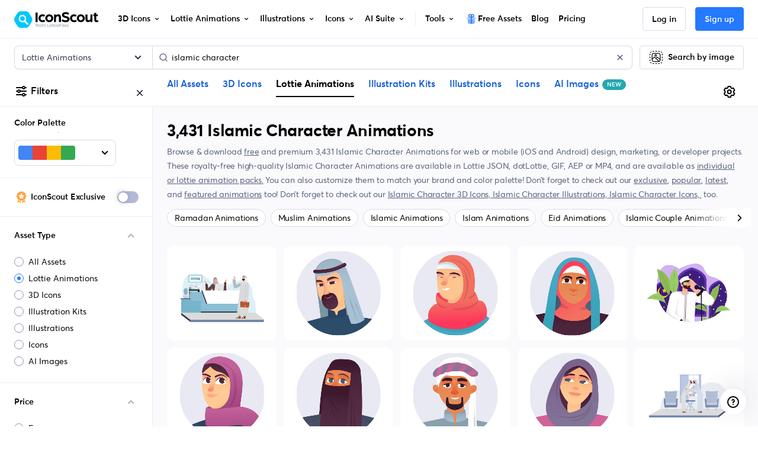

--- FILE ---
content_type: application/javascript; charset=utf-8
request_url: https://cdna.iconscout.com/22a6aff.modern.js
body_size: 137619
content:
(window.webpackJsonp=window.webpackJsonp||[]).push([[233,4,10,17,22,23,27,69,310,312,319,350,351,352,354,377,468,471,478,490,493,500,501,502,503,504,505,506,507,508,509,510,511,512,513,514,515,516,517,518,519,520,521,522,523,524,525,526,527,528,529,530,531,532,533,534,535,536,537,538,539,540,541,542,543,544,545,546,547,548,549,550,551,552,554,555,556,557,558,559,560,561,562,563,564,565,566,567,568,569,570,571,572,573,574,575,576,577,578,579,581,582,583,584,585,586,587,588,589,590,591,592,593,594,802],{1288:function(e,n,t){"use strict";var l=t(1289).has;e.exports=function(e){return l(e),e}},1289:function(e,n,t){"use strict";var l=t(27),o=Set.prototype;e.exports={Set:Set,add:l(o.add),has:l(o.has),remove:l(o.delete),proto:o}},1290:function(e,n,t){"use strict";var l=t(27),o=t(1292),r=t(1289),c=r.Set,m=r.proto,d=l(m.forEach),h=l(m.keys),f=h(new c).next;e.exports=function(e,n,t){return t?o({iterator:h(e),next:f},n):d(e,n)}},1292:function(e,n,t){"use strict";var l=t(42);e.exports=function(e,n,t){for(var o,r,c=t?e:e.iterator,m=e.next;!(o=l(m,c)).done;)if(void 0!==(r=n(o.value)))return r}},1293:function(e,n,t){"use strict";var l=t(109),o=t(39),r=t(1391),c=t(50),m=l("Set");e.exports=function(e){return function(e){return c(e)&&"number"==typeof e.size&&o(e.has)&&o(e.keys)}(e)?e:r(e)?new m(e):e}},1294:function(e,n,t){"use strict";var l=t(84),o=t(49),r=t(42),c=t(142),m=t(1393),d="Invalid size",h=RangeError,f=TypeError,v=Math.max,k=function(e,n){this.set=e,this.size=v(n,0),this.has=l(e.has),this.keys=l(e.keys)};k.prototype={getIterator:function(){return m(o(r(this.keys,this.set)))},includes:function(e){return r(this.has,this.set,e)}},e.exports=function(e){o(e);var n=+e.size;if(n!=n)throw new f(d);var t=c(n);if(t<0)throw new h(d);return new k(e,t)}},1295:function(e,n,t){"use strict";t.d(n,"a",(function(){return d}));var l=t(7),o=t(278),r=t.n(o);function c(e,n){var t=Object.keys(e);if(Object.getOwnPropertySymbols){var l=Object.getOwnPropertySymbols(e);n&&(l=l.filter((function(n){return Object.getOwnPropertyDescriptor(e,n).enumerable}))),t.push.apply(t,l)}return t}function m(e){for(var n=1;n<arguments.length;n++){var t=null!=arguments[n]?arguments[n]:{};n%2?c(Object(t),!0).forEach((function(n){Object(l.a)(e,n,t[n])})):Object.getOwnPropertyDescriptors?Object.defineProperties(e,Object.getOwnPropertyDescriptors(t)):c(Object(t)).forEach((function(n){Object.defineProperty(e,n,Object.getOwnPropertyDescriptor(t,n))}))}return e}var d=(e,n)=>{var t,{item:l,canBranded:o=!1,productType:c="item"}=n;return l?m(m(m(m(m(m(m(m(m({id:l.id,slug:l.slug,asset:l.asset,is_premium:l.is_premium,is_exclusive:!(null===(t=l.additional_informations)||void 0===t||!t.iconscout_exclusive),license_id:l.license_id},r()(l,"product_type")?{product_type:l.product_type}:{product_type:c}),r()(l,"lang")&&{lang:l.lang}),r()(l,"pack_id")&&{pack_id:l.pack_id}),r()(l,"bundle_id")&&{bundle_id:l.bundle_id}),r()(l,"user_id")&&{contributor_id:l.user_id}),r()(l,"featured")&&{is_featured:l.featured}),r()(l,"style_id")&&{style_id:l.style_id}),r()(l,"identifier")&&{identifier:l.identifier}),o&&e.$store.getters["brandPalettes/selectedPalette"]&&{brand_palette_id:e.$store.getters["brandPalettes/selectedPalette"].id}):{}}},1296:function(e,n,t){var content=t(1331);content.__esModule&&(content=content.default),"string"==typeof content&&(content=[[e.i,content,""]]),content.locals&&(e.exports=content.locals);(0,t(34).default)("222eabaa",content,!0,{sourceMap:!1})},1297:function(e,n,t){var content=t(1333);content.__esModule&&(content=content.default),"string"==typeof content&&(content=[[e.i,content,""]]),content.locals&&(e.exports=content.locals);(0,t(34).default)("0ae9eb4b",content,!0,{sourceMap:!1})},1298:function(e,n,t){"use strict";var l=t(611),o=t(1289);e.exports=l(o.proto,"size","get")||function(e){return e.size}},1302:function(e,n,t){var content=t(1412);content.__esModule&&(content=content.default),"string"==typeof content&&(content=[[e.i,content,""]]),content.locals&&(e.exports=content.locals);(0,t(34).default)("125db4cc",content,!0,{sourceMap:!1})},1303:function(e,n,t){"use strict";var l=t(37),o=t(79),r=t(173),c=t(30),m=t(109),d=t(39),h=t(383),f=t(608),v=t(77),k=r&&r.prototype;if(l({target:"Promise",proto:!0,real:!0,forced:!!r&&c((function(){k.finally.call({then:function(){}},(function(){}))}))},{finally:function(e){var n=h(this,m("Promise")),t=d(e);return this.then(t?function(t){return f(n,e()).then((function(){return t}))}:e,t?function(t){return f(n,e()).then((function(){throw t}))}:e)}}),!o&&d(r)){var y=m("Promise").prototype.finally;k.finally!==y&&v(k,"finally",y,{unsafe:!0})}},1305:function(e,n,t){var content=t(1444);content.__esModule&&(content=content.default),"string"==typeof content&&(content=[[e.i,content,""]]),content.locals&&(e.exports=content.locals);(0,t(34).default)("2cd89d00",content,!0,{sourceMap:!1})},1306:function(e,n,t){var content=t(1446);content.__esModule&&(content=content.default),"string"==typeof content&&(content=[[e.i,content,""]]),content.locals&&(e.exports=content.locals);(0,t(34).default)("01823088",content,!0,{sourceMap:!1})},1308:function(e,n,t){"use strict";var l=t(1289),o=t(1290),r=l.Set,c=l.add;e.exports=function(e){var n=new r;return o(e,(function(e){c(n,e)})),n}},1313:function(e,n,t){var content=t(1472);content.__esModule&&(content=content.default),"string"==typeof content&&(content=[[e.i,content,""]]),content.locals&&(e.exports=content.locals);(0,t(34).default)("4a61da82",content,!0,{sourceMap:!1})},1319:function(e,n,t){"use strict";n.a=function(e){var n="";return"3d"===e||"lottie"===e?n="Icon":"ai-image"===e&&(n="Image"),n}},1324:function(e,n,t){"use strict";var l=t(1389),o={"text/plain":"Text","text/html":"Url",default:"Text"};e.exports=function(text,e){var n,t,r,c,m,mark,d=!1;e||(e={}),n=e.debug||!1;try{if(r=l(),c=document.createRange(),m=document.getSelection(),(mark=document.createElement("span")).textContent=text,mark.ariaHidden="true",mark.style.all="unset",mark.style.position="fixed",mark.style.top=0,mark.style.clip="rect(0, 0, 0, 0)",mark.style.whiteSpace="pre",mark.style.webkitUserSelect="text",mark.style.MozUserSelect="text",mark.style.msUserSelect="text",mark.style.userSelect="text",mark.addEventListener("copy",(function(t){if(t.stopPropagation(),e.format)if(t.preventDefault(),void 0===t.clipboardData){n&&console.warn("unable to use e.clipboardData"),n&&console.warn("trying IE specific stuff"),window.clipboardData.clearData();var l=o[e.format]||o.default;window.clipboardData.setData(l,text)}else t.clipboardData.clearData(),t.clipboardData.setData(e.format,text);e.onCopy&&(t.preventDefault(),e.onCopy(t.clipboardData))})),document.body.appendChild(mark),c.selectNodeContents(mark),m.addRange(c),!document.execCommand("copy"))throw new Error("copy command was unsuccessful");d=!0}catch(l){n&&console.error("unable to copy using execCommand: ",l),n&&console.warn("trying IE specific stuff");try{window.clipboardData.setData(e.format||"text",text),e.onCopy&&e.onCopy(window.clipboardData),d=!0}catch(l){n&&console.error("unable to copy using clipboardData: ",l),n&&console.error("falling back to prompt"),t=function(e){var n=(/mac os x/i.test(navigator.userAgent)?"⌘":"Ctrl")+"+C";return e.replace(/#{\s*key\s*}/g,n)}("message"in e?e.message:"Copy to clipboard: #{key}, Enter"),window.prompt(t,text)}}finally{m&&("function"==typeof m.removeRange?m.removeRange(c):m.removeAllRanges()),mark&&document.body.removeChild(mark),r()}return d}},1326:function(e,n,t){"use strict";t(41),t(1303);var l=t(1343);t(3).default.directive("b-visible",l.a);var o={props:{tag:{type:String,default:"div"},once:{type:Boolean,default:!1},margin:{type:Number,default:0},onShow:{type:Function,default:null}},data:()=>({isVisible:!1,isLoading:!1}),methods:{visibleHandler(e){this.isVisible=e,e&&this.onShow&&(this.isLoading=!0,this.onShow().finally((()=>{this.isLoading=!1})))}},render(e){return e(this.tag,{directives:[{name:"b-visible",value:this.visibleHandler,modifiers:{once:this.once,margin:this.margin}}]},this.isVisible?this.$slots.default:this.isLoading&&this.$slots.loading?this.$slots.loading:null)}},r=t(5),component=Object(r.a)(o,undefined,undefined,!1,null,null,null);n.a=component.exports},1329:function(e,n,t){e.exports=t.p+"img/stripe.4a3c31e.svg"},1330:function(e,n,t){"use strict";var l=t(1296),o=t.n(l);t.d(n,"default",(function(){return o.a}))},1331:function(e,n,t){var l=t(33)((function(i){return i[1]}));l.push([e.i,".languageSelection_lBLJc .localeIcon_4rawC{color:#2E334D}.languageSelection_lBLJc .dropdownMenu_x-QDZ{overflow:auto}.languageSelection_lBLJc .dropdown-menu{border:none;background-color:#F5F6FA;box-shadow:0px 6px 12px -4px rgba(0,0,0,0.08),0px 20px 24px -4px rgba(0,0,0,0.12);padding:.5rem;border-radius:12px;border:1px solid #EBEDF5}.languageSelection_lBLJc .dropdown-menu .dropdown-item{min-width:130px;padding:.25rem .75rem;color:#1C2033}.languageSelection_lBLJc .dropdown-menu .dropdown-item:hover{background-color:#fff;color:#2479FF;border-radius:4px}.languageSelection_lBLJc .dropdown-menu .dropdown-item:focus{outline:none;box-shadow:none;background-color:#fff}.languageSelection_lBLJc .btn-link{color:inherit}.languageSelection_lBLJc .btn-link:hover,.languageSelection_lBLJc .btn-link:focus{color:inherit;text-decoration:none}.languageSelection_lBLJc .btn-link:active{box-shadow:none !important}.languageSelection_lBLJc .btn-link::after{border-color:#596080}.languageSelection_lBLJc .dropdown-toggle[aria-expanded='true']>div{color:#2479FF}\n",""]),l.locals={languageSelection:"languageSelection_lBLJc",localeIcon:"localeIcon_4rawC",dropdownMenu:"dropdownMenu_x-QDZ"},e.exports=l},1332:function(e,n,t){"use strict";var l=t(1297),o=t.n(l);t.d(n,"default",(function(){return o.a}))},1333:function(e,n,t){var l=t(33)((function(i){return i[1]}));l.push([e.i,".footerMetaContainer_V4gpH{font-size:80%;line-height:1.65}.footerMetaContainer_V4gpH h1,.footerMetaContainer_V4gpH h2,.footerMetaContainer_V4gpH h3,.footerMetaContainer_V4gpH h4,.footerMetaContainer_V4gpH h5,.footerMetaContainer_V4gpH h6{font-size:1rem;line-height:1.65}\n",""]),l.locals={footerMetaContainer:"footerMetaContainer_V4gpH"},e.exports=l},1334:function(e,n,t){"use strict";t(26),t(41),t(28);var l=t(1425),o={components:{LazyComponent:t(1326).a,Copyright:()=>t.e(394).then(t.bind(null,6476)),UisLock:l.a},props:{isSmallFooter:{type:Boolean,default:!1}}},r=t(5),component=Object(r.a)(o,(function(){var e=this,n=e._self._c;return n("div",{staticClass:"row no-gutters justify-content-between text-secondary"},[n("div",{class:["d-flex align-items-center overflow-hidden mb-2-5",e.isSmallFooter?"col-12 col-md-12 col-sm-6 mb-md-2-5 mb-sm-0":"col-12 col-sm-7 mb-sm-0"]},[n("lazy-component",[n("copyright")],1)],1),e._v(" "),n("div",{class:["d-flex align-items-center justify-content-start font-size-sm",e.isSmallFooter?"col-12 col-md-12 col-sm-4":"col-12 col-sm-5 justify-content-sm-end"]},[n("span",{staticClass:"d-flex align-items-center"},[n("uis-lock",{staticClass:"text-warning",attrs:{size:"22"}}),e._v(" "),n("i",{staticClass:"ml-2 text-muted text-nowrap"},[e._v(e._s(e.$t("common.secure_payment")))]),e._v(" "),n("img",{staticClass:"ml-5-5",attrs:{src:t(1329),alt:"Stripe",height:"40"}})],1)])])}),[],!1,null,null,null);n.a=component.exports},1335:function(e,n,t){"use strict";t(171);var l=t(1429),o=t(1270),r=t(1283),c=t(1257),m=t(1258),d={components:{UilGlobe:l.a,UilAngleDown:o.a,UilCheck:r.a,BDropdown:c.a,BDropdownItemButton:m.a},props:{languages:{type:Array,default:()=>[]}},computed:{selectedLanguage(){return this.locales.find((e=>e.value===this.locale))},locales(){var e=null,n=[];return this.$route.meta.locales&&(e=this.$route.meta.locales,n=this.languages.length?this.languages.filter((n=>e[n])):Object.keys(e).sort()),n.length>1?(e={en:"English",es:"Español",pt:"Português",fr:"Français",de:"Deutsch",ja:"日本",ko:"한국어"},n.map((n=>({value:n,text:e[n]})))):[]},locale:{get(){return this.$i18n.locale},set(e){e!==this.$i18n.locale&&(this.$cookies.set("is_locale",e),this.$nuxt.$emit("change-locale",e),this.$analytics.track("i18n",{route_path:this.$route.path,route_name:this.$route.name,location:"footer",action:"change-locale",data:{locale:e}}))}}}},h=t(1330),f=t(5);var component=Object(f.a)(d,(function(){var e=this,n=e._self._c;return e.locales.length?n("div",{class:["d-flex align-items-center",e.$style.languageSelection]},[n("b-dropdown",{attrs:{"menu-class":e.$style.dropdownMenu,variant:"link",size:"sm","toggle-class":"p-0",right:"","no-caret":"",offset:"0"},scopedSlots:e._u([{key:"button-content",fn:function(){return[n("span",{staticClass:"sr-only"},[e._v("Selected Language: "+e._s(e.selectedLanguage.text))]),e._v(" "),n("div",{class:["d-flex align-items-center",e.$style.localeIcon],attrs:{"aria-hidden":"true"}},[n("uil-globe",{attrs:{size:"16"}}),e._v(" "),n("p",{staticClass:"text-uppercase mb-0 mx-2 font-weight-semi-bold"},[e._v("\n          "+e._s(e.selectedLanguage.value)+"\n        ")]),e._v(" "),n("uil-angle-down",{attrs:{size:"16"}})],1)]},proxy:!0}],null,!1,1836773464)},[e._v(" "),e._l(e.locales,(function(t,l){return n("b-dropdown-item-button",{key:l,on:{click:function(n){e.locale=t.value}}},[n("div",{staticClass:"w-100 d-flex align-items-center justify-content-between"},[e._v("\n        "+e._s(t.text)+"\n        "),e.selectedLanguage.value===t.value?n("uil-check",{attrs:{"aria-hidden":"true"}}):e._e()],1)])}))],2)],1):e._e()}),[],!1,(function(e){this.$style=h.default.locals||h.default}),null,null);n.a=component.exports},1336:function(e,n,t){"use strict";var l=t(7),o=t(63);function r(e,n){var t=Object.keys(e);if(Object.getOwnPropertySymbols){var l=Object.getOwnPropertySymbols(e);n&&(l=l.filter((function(n){return Object.getOwnPropertyDescriptor(e,n).enumerable}))),t.push.apply(t,l)}return t}var c={computed:function(e){for(var n=1;n<arguments.length;n++){var t=null!=arguments[n]?arguments[n]:{};n%2?r(Object(t),!0).forEach((function(n){Object(l.a)(e,n,t[n])})):Object.getOwnPropertyDescriptors?Object.defineProperties(e,Object.getOwnPropertyDescriptors(t)):r(Object(t)).forEach((function(n){Object.defineProperty(e,n,Object.getOwnPropertyDescriptor(t,n))}))}return e}({},Object(o.d)({footerContent:e=>e.layouts.default.footerContent}))},m=c,d=t(1332),h=t(5);var component=Object(h.a)(m,(function(){var e=this,n=e._self._c;return e.footerContent?n("div",{class:e.$style.footerMetaContainer},[n("div",{staticClass:"container-fluid p-4",domProps:{innerHTML:e._s(e.footerContent)}})]):e._e()}),[],!1,(function(e){this.$style=d.default.locals||d.default}),null,null);n.a=component.exports},1338:function(e,n,t){"use strict";var l=t(7);function o(e,n){var t=Object.keys(e);if(Object.getOwnPropertySymbols){var l=Object.getOwnPropertySymbols(e);n&&(l=l.filter((function(n){return Object.getOwnPropertyDescriptor(e,n).enumerable}))),t.push.apply(t,l)}return t}function r(e){for(var n=1;n<arguments.length;n++){var t=null!=arguments[n]?arguments[n]:{};n%2?o(Object(t),!0).forEach((function(n){Object(l.a)(e,n,t[n])})):Object.getOwnPropertyDescriptors?Object.defineProperties(e,Object.getOwnPropertyDescriptors(t)):o(Object(t)).forEach((function(n){Object.defineProperty(e,n,Object.getOwnPropertyDescriptor(t,n))}))}return e}var c=t(123),m=t(86),d={mixins:[t(195).a],props:{btnClass:{type:String,default:"btn-default"},to:{type:Object,default:()=>({name:"exclusive-3ds"})},btnText:{type:String,default:null},location:{type:String,default:"sales-banner"},asset:{type:String,default:null}},data:()=>({AllPlans:m.b}),methods:{slugify:c.a,scrollTopPricing(){window.scrollTo({top:0,behavior:"smooth"})}}},h=t(5),component=Object(h.a)(d,(function(){var e=this,n=e._self._c;return e.isLoggedIn?e.hasPremiumSubscription||"pricing"===e.$route.name?e.hasPremiumSubscription?e.hasIndividualSubscription&&e.planDetails?n("button",{directives:[{name:"track",rawName:"v-track",value:{event:"sales-banner",data:{route_path:e.$route.path,route_name:e.$route.name,location:e.location,action:e.slugify(e.$t("buttons.get_team_access","en"))}},expression:"{\n    event: 'sales-banner',\n    data: {\n      route_path: $route.path,\n      route_name: $route.name,\n      location,\n      action: slugify($t('buttons.get_team_access', 'en')),\n    },\n  }"}],class:["btn btn-lg ".concat(e.btnClass," px-7"),e.isLoadingSubscribe===e.AllPlans.teamPlan.planId?"ajax-loading disabled":null],attrs:{type:"button"},on:{click:function(n){e.hasPlan(e.AllPlans.teamPlan)?e.$router.push({name:"dashboard-subscriptions"}):e.onPaymentSubscribe(e.AllPlans.teamPlan,e.$route.fullPath,e.planDetails.method,e.planDetails.gateway,e.location)}}},[e._v("\n  "+e._s(e.$t("buttons.get_team_access"))+"\n")]):n("nuxt-link",{directives:[{name:"track",rawName:"v-track",value:{event:"sales-banner",data:{route_path:e.$route.path,route_name:e.$route.name,location:e.location,action:e.slugify(e.btnText||e.$t("buttons.explore_exclusive","en"))}},expression:"{\n    event: 'sales-banner',\n    data: {\n      route_path: $route.path,\n      route_name: $route.name,\n      location,\n      action: slugify(btnText || $t('buttons.explore_exclusive', 'en')),\n    },\n  }"}],class:["btn btn-lg ".concat(e.btnClass," px-7")],attrs:{to:e.to}},[e._v("\n  "+e._s(e.btnText||e.$t("buttons.explore_exclusive"))+"\n")]):n("button",{directives:[{name:"track",rawName:"v-track",value:{event:"sales-banner",data:{route_path:e.$route.path,route_name:e.$route.name,location:e.location,action:"get-all-access"}},expression:"{\n    event: 'sales-banner',\n    data: {\n      route_path: $route.path,\n      route_name: $route.name,\n      location,\n      action: 'get-all-access',\n    },\n  }"}],class:["btn btn-lg ".concat(e.btnClass)],attrs:{type:"button"},on:{click:e.scrollTopPricing}},[e._v("\n  "+e._s(e.$t("buttons.get_unlimited_downloads"))+"\n")]):n("nuxt-link",{directives:[{name:"track",rawName:"v-track",value:{event:"sales-banner",data:{route_path:e.$route.path,route_name:e.$route.name,location:e.location,action:"get-all-access"}},expression:"{\n    event: 'sales-banner',\n    data: {\n      route_path: $route.path,\n      route_name: $route.name,\n      location,\n      action: 'get-all-access',\n    },\n  }"}],class:["btn btn-lg ".concat(e.btnClass)],attrs:{to:e.$helper.localize(r({name:"pricing"},e.asset&&{query:{asset:e.asset}}))}},[e._v("\n  "+e._s(e.$t("buttons.get_unlimited_downloads"))+"\n")]):n("button",{directives:[{name:"track",rawName:"v-track",value:{event:"sales-banner",data:{route_path:e.$route.path,route_name:e.$route.name,location:e.location,action:"get-started-its-free"}},expression:"{\n    event: 'sales-banner',\n    data: {\n      route_path: $route.path,\n      route_name: $route.name,\n      location,\n      action: 'get-started-its-free',\n    },\n  }"}],class:["btn btn-lg ".concat(e.btnClass)],attrs:{type:"button"},on:{click:e.handleAuth}},[e._v("\n  "+e._s(e.$t("buttons.get_started"))+"\n")])}),[],!1,null,null,null);n.a=component.exports},1343:function(e,n,t){"use strict";t.d(n,"a",(function(){return y}));t(22);var l=t(38),o=t(10),r=t(9),c=t(193),m=t(12),d=t(11),h="__bv__visibility_observer";class f{constructor(e,n){this.el=e,this.callback=n.callback,this.margin=n.margin||0,this.once=n.once||!1,this.observer=null,this.visible=void 0,this.doneOnce=!1,this.createObserver()}createObserver(){if(this.observer&&this.stop(),!this.doneOnce&&Object(r.e)(this.callback)){try{this.observer=new IntersectionObserver(this.handler.bind(this),{root:null,rootMargin:this.margin,threshold:0})}catch(e){return this.doneOnce=!0,this.observer=void 0,void this.callback(null)}Object(d.e)((()=>{Object(o.y)((()=>{this.observer&&this.observer.observe(this.el)}))}))}}handler(e){var n=e?e[0]:{},t=Boolean(n.isIntersecting||n.intersectionRatio>0);t!==this.visible&&(this.visible=t,this.callback(t),this.once&&this.visible&&(this.doneOnce=!0,this.stop()))}stop(){this.observer&&this.observer.disconnect(),this.observer=null}}var v=e=>{var n=e[h];n&&n.stop&&n.stop(),delete e[h]},k=(e,n)=>{var{value:t,modifiers:o}=n,r={margin:"0px",once:!1,callback:t};Object(m.h)(o).forEach((e=>{l.d.test(e)?r.margin="".concat(e,"px"):"once"===e.toLowerCase()&&(r.once=!0)})),v(e),e[h]=new f(e,r),e[h]._prevModifiers=Object(m.b)(o)},y={bind:k,componentUpdated:(e,n,t)=>{var{value:l,oldValue:o,modifiers:r}=n;r=Object(m.b)(r),!e||l===o&&e[h]&&Object(c.a)(r,e[h]._prevModifiers)||k(e,{value:l,modifiers:r})},unbind:e=>{v(e)}}},1348:function(e,n,t){"use strict";var l=t(1586),o=t(1587),r=t(1559),c=t(1560),m=t(1561),d=t(1562),h=t(1563),f=t(143),v=t(110),k=t(1334),y=t(1335),_=t(1336),w={components:{UilApple:l.a,UilWindows:o.a,UilDribbble:r.a,UilInstagram:c.a,UilFacebook:m.a,UilTwitter:d.a,UilLinkedin:h.a,FooterCopyright:k.a,FooterMeta:_.a,NewBadge:v.a,SelectLocale:y.a},i18n:{messages:{en:{free_icons:"Free Icons",free_emoji_icons:"Free Emoji Icons",free_logo_icons:"Free Logo Icons",ios_icon:"iOS Icons",sticker_icons:"Sticker Icons",gradient_icons:"Gradient Icons",use_cases:"Use Cases",illustration_kit:"Illustration Kit",reverse_image_search:"Reverse Image Search",calendar_of_festivities:"Calendar of Festivities",trending_keywords:"Trending Keywords",assets_of_the_day:"Freebies",explore_design_assets:"Explore Design Assets",hire_designers:"Hire Designers",icon_scout_api:"IconScout API",tutorials:"Tutorials",about:"About",all_features:"All Features",we_re_hiring:"We're Hiring",terms_of_use:"Terms of Use",privacy_policy:"Privacy Policy",license_agreement:"License Agreement",contributor_terms:"Contributor Terms",support_center:"Support Center",join_discord_community:"Join Discord Community"},es:{free_icons:"Iconos gratuitos",free_emoji_icons:"Iconos de Emoji gratuitos",free_logo_icons:"Logotipos gratuitos",ios_icon:"Iconos iOS",sticker_icons:"Iconos adhesivos",gradient_icons:"Iconos degradados",use_cases:"Casos prácticos",illustration_kit:"Kit de ilustración",reverse_image_search:"Búsqueda inversa de imágenes",calendar_of_festivities:"Calendario de fiestas",trending_keywords:"Palabras clave de tendencia",assets_of_the_day:"Recursos gratuitos del día",explore_design_assets:"Explorar recursos de diseño",hire_designers:"Contratar diseñadores",icon_scout_api:"API de IconScout",tutorials:"Tutoriales",about:"Acerca de",all_features:"Todas las funciones",we_re_hiring:"Estamos contratando",terms_of_use:"Condiciones de uso",privacy_policy:"Política de privacidad",license_agreement:"Acuerdo de licencia",contributor_terms:"Condiciones para colaboradores",support_center:"Centro de asistencia",join_discord_community:"Únete a la comunidad Discord"},pt:{free_icons:"Ícones grátis",free_emoji_icons:"Ícones de emoji grátis",free_logo_icons:"Ícones de logomarca grátis",ios_icon:"Ícones para iOS Ícones",sticker_icons:"Ícones para adesivos",gradient_icons:"Ícones com degradê",use_cases:"Use Cases",illustration_kit:"Kit de ilustração",reverse_image_search:"Pesquisa reversa de imagens",calendar_of_festivities:"Calendar of festivities",trending_keywords:"Palavras-chave em alta",assets_of_the_day:"Recursos gratuitos do dia",explore_design_assets:"Explore ativos de design",hire_designers:"Contratar Designers",icon_scout_api:"API IconScout",tutorials:"Tutorials",about:"Sobre",all_features:"Recursos de acesso",we_re_hiring:"Estamos contratando",terms_of_use:"Termos de uso",privacy_policy:"Política de Privacidade",license_agreement:"Acordo de licença",contributor_terms:"Termos de contribuição",support_center:"Central de suporte",join_discord_community:"Participe da comunidade no Discord"}}},props:{languages:{type:Array,default:()=>[]}},data(){return{row1:[{name:{en:"IconScout",es:"IconScout",pt:"IconScout",fr:"IconScout",de:"IconScout",ja:"IconScout",ko:"IconScout"},class:"col-md-4",links:[{action:"blog",name:{en:"Blog",es:"Blog",pt:"Blogue",fr:"Blog",de:"Blog",ja:"ブログ",ko:"블로그"},to:{name:"blog"},target:"_self"},{action:"about",name:{en:"About",es:"Acerca de",pt:"Sobre",fr:"À propos",de:"Über",ja:"について",ko:"에 대한"},href:"https://lottiefiles.com/team?utm_source=iconscout&utm_medium=footer",target:"_blank"},{action:"access",name:{en:"Features",es:"Características",pt:"Característicos",fr:"Caractéristiques",de:"Merkmale",ja:"特徴",ko:"특징"},to:{name:"access"},target:"_self"},{action:"become-contributor",name:{en:"Sell on IconScout",es:"Vender en IconScout",pt:"Venda no IconScout",fr:"Vendre sur IconScout",de:"Verkaufen Sie auf IconScout",ja:"IconScoutで販売する",ko:"IconScout에서 판매"},to:{name:"become-contributor"},target:"_self"},{action:"hiring",name:{en:"We’re hiring",es:"Nosotros estamos contratando",pt:"Estamos contratando",fr:"Nous embauchons",de:"Wir stellen ein",ja:"採用中",ko:"우리는 고용 중이다"},href:"https://lottiefiles.com/careers?utm_source=iconscout&utm_medium=footer",target:"_blank"}]},{name:{en:"Design Assets",es:"Activos de diseño",pt:"Ativos de projeto",fr:"Actifs de conception",de:"Design-Ressourcen",ja:"デザインアセット",ko:"디자인 자산"},class:"col-md-2",links:[{action:"3ds",name:{en:"3D Icons",es:"Activos 3D",pt:"Ativos 3D",fr:"Actifs 3D",de:"3D-Objekte",ja:"3Dアセット",ko:"3D 자산"},to:this.$helper.localize({name:"3ds"}),target:"_self"},{action:"lotties",name:{en:"Lottie Animations",es:"Animaciones de Lottie",pt:"Animações de Lottie",fr:"Lottie Animations",de:"Lottie-Animationen",ja:"ロッティアニメーション",ko:"로티 애니메이션"},to:this.$helper.localize({name:"lotties"}),target:"_self"},{action:"illustrations",name:{en:"Vector Illustrations",es:"ilustraciones vectoriales",pt:"ilustrações vetoriais",fr:"Illustrations vectorielles",de:"Vektorillustrationen",ja:"ベクターイラスト",ko:"벡터 일러스트"},to:this.$helper.localize({name:"illustrations"}),target:"_self"},{action:"ai-images",name:{en:"AI Images",es:"Imágenes IA",pt:"Imagens IA",fr:"Images IA",de:"KI-Bilder",ja:"AI画像",ko:"AI 이미지"},to:this.$helper.localize({name:"ai-images"}),target:"_self"},{action:"illustration-kit",name:{en:"Illustration Kits",es:"Kit de ilustración",pt:"Kit de ilustração",fr:"Illustration Kit",de:"Illustrations-Kit",ja:"イラストキット",ko:"일러스트레이션 키트"},to:{name:"illustration-kit"},target:"_self"},{action:"icons",name:{en:"Icons",es:"Iconos",pt:"Ícones",fr:"Icônes",de:"Symbole",ja:"アイコン",ko:"아이콘"},to:this.$helper.localize({name:"icons"}),target:"_self"},{action:"unicons",name:{en:"Unicons - Icon Fonts",es:"Biblioteca de fuentes de iconos Unicons",pt:"Biblioteca de fontes de ícones Unicons",fr:"Bibliothèque de polices d'icônes Unicons",de:"Unicons Icon-Schriftartenbibliothek",ja:"Unicons アイコンフォントライブラリ",ko:"유니콘 아이콘 글꼴 라이브러리"},to:{name:"unicons"},target:"_self"},{action:"templates",name:{en:"Free Design Templates",es:"Personalizar plantillas",pt:"Personalizar modelos",fr:"Personnaliser les modèles",de:"Passen Sie Vorlagen an",ja:"テンプレートのカスタマイズ",ko:"템플릿 사용자 정의"},to:{name:"templates"},target:"_self"}]},{name:{en:"Tools",es:"Herramientas",pt:"Ferramentas",fr:"Outils",de:"Werkzeuge",ja:"ツール",ko:"도구"},class:"col-md-2",links:[{action:"illustration-kit-editor",name:{en:"Illustration Kit Editor",es:"Editor de kit de ilustración",pt:"Editor de Kit de Ilustração",fr:"Éditeur de kits d'illustrations",de:"Illustrations-Kit-Editor",ja:"イラストキットエディター",ko:"일러스트레이션 키트 에디터"},to:{name:"illustration-kit"},target:"_self"},{action:"gltf-3d-editor",name:{en:"glTF 3D Editor",es:"Editor 3D glTF",pt:"Editor 3D glTF",fr:"glTF Éditeur 3D",de:"glTF 3D-Editor",ja:"glTF 3D エディター",ko:"glTF 3D 편집기"},to:{name:"gltf-3d-editor"},target:"_self"},{action:"svg-editor",name:{en:"SVG Editor",es:"Editor SVG",pt:"Editor SVG",fr:"Éditeur SVG",de:"SVG-Editor",ja:"SVG エディター",ko:"SVG 편집기"},to:{name:"svg-editor"},target:"_self"},{action:"lottie-editor",name:{en:"Lottie Editor",es:"Editora Lottie",pt:"Editora Lottie",fr:"Éditeur Lottie",de:"Lottie-Herausgeber",ja:"ロッティ編集者",ko:"로티에디터"},href:"https://lottiefiles.com/editor",target:"_blank"},{action:"svg-to-png",name:{en:"SVG to PNG",es:"SVG a PNG",pt:"SVG para PNG",fr:"SVG en PNG",de:"SVG zu PNG",ja:"SVGからPNGへ",ko:"SVG에서 PNG로"},to:{name:"converter-slug",params:{slug:"svg-to-png"}},target:"_self"},{action:"ai-reimagine",name:{en:"AI Reimagine",es:"Reimaginar IA",pt:"Reimaginar IA",fr:"Réimaginer IA",de:"KI neu gestalten",ja:"AI再イメージ",ko:"AI 재구성"},to:{name:"ai-reimagine"},target:"_self"},{action:"api",name:{en:"IconScout API",es:"API IconScout",pt:"API IconScout",fr:"API IconScout",de:"IconScout-API",ja:"アイコンスカウトAPI",ko:"아이콘스카우트 API"},to:{name:"api"},target:"_self"},{action:"lottie-preview",name:{en:"Lottie Preview",es:"Vista previa de Lottie",pt:"Visualização Lottie",fr:"Aperçu Lottie",de:"Lottie-Vorschau",ja:"Lottieプレビュー",ko:"Lottie 미리보기"},to:{name:"tools-lottie-preview"},target:"_self"}]},{name:{en:"Plugins",es:"Complementos",pt:"Plug-ins",fr:"Plugins",de:"Plugins",ja:"プラグイン",ko:"플러그인"},class:"col-md-2",links:[{action:"for-figma",name:{en:"Figma",es:"Figma",pt:"Figma",fr:"Figma",de:"Figma",ja:"Figma",ko:"Figma"},to:{name:"plugins-slug",params:{slug:"for-figma"}},target:"_self"},{action:"iconscout-for-canva",name:{en:"Canva",es:"Canva",pt:"Canva",fr:"Canva",de:"Canva",ja:"Canva",ko:"Canva"},to:{name:"plugins-iconscout-for-canva",params:{slug:"iconscout-for-canva"}},target:"_self"},{action:"for-powerpoint",name:{en:"PowerPoint",es:"PowerPoint",pt:"PowerPoint",fr:"PowerPoint",de:"PowerPoint",ja:"PowerPoint",ko:"PowerPoint"},to:{name:"plugins-slug",params:{slug:"for-powerpoint"}},target:"_self"},{action:"for-google-slides",name:{en:"Google Slides",es:"Google Slides",pt:"Google Slides",fr:"Google Slides",de:"Google Slides",ja:"Google Slides",ko:"Google Slides"},to:{name:"plugins-slug",params:{slug:"for-google-slides"}},target:"_self"},{action:"unicons-for-figma",name:{en:"Unicons for Figma",es:"Unicons for Figma",pt:"Unicons for Figma",fr:"Unicons for Figma",de:"Unicons for Figma",ja:"Unicons for Figma",ko:"Unicons for Figma"},href:"https://www.figma.com/community/plugin/1334018023334266887",target:"_blank"},{action:"for-adobe-xd",name:{en:"Adobe XD",es:"Adobe XD",pt:"Adobe XD",fr:"Adobe XD",de:"Adobe XD",ja:"Adobe XD",ko:"Adobe XD"},to:{name:"plugins-slug",params:{slug:"for-adobe-xd"}},target:"_self"}]}],row2:[{name:{en:"Get IconScout for desktop",es:"Obtenga IconScout para escritorio",pt:"Obtenha o IconScout para desktop",fr:"Obtenez IconScout pour ordinateur de bureau",de:"Holen Sie sich IconScout für den Desktop",ja:"デスクトップ用Ic​​onScoutを入手",ko:"데스크탑용 IconScout 받기"},class:"col-md-4",links:[{action:"for-mac",component:"uil-apple",to:{name:"desktop-app-slug",params:{slug:"for-mac"}},target:"_self"},{action:"for-windows",component:"uil-windows",to:{name:"desktop-app-slug",params:{slug:"for-windows"}},target:"_self"}]},{name:{en:"Design Resources",es:"Recursos de diseño",pt:"Recursos de design",fr:"Ressources de conception",de:"Ressourcen entwerfen",ja:"デザインリソース",ko:"디자인 리소스"},class:"col-md-2",links:[{action:"free-3ds",name:{en:"Free 3D Icons",es:"Activos 3D gratuitos",pt:"Ativos 3D gratuitos",fr:"Ressources 3D gratuites",de:"Kostenlose 3D-Assets",ja:"無料の3Dアセット",ko:"무료 3D 자산"},to:this.$helper.localize({name:"free-3ds"}),target:"_self"},{action:"free-lotties",name:{en:"Free Lottie Animations",es:"Animaciones de Lottie gratis",pt:"Animações Lottie gratuitas",fr:"Animations Lottie gratuites",de:"Kostenlose Lottie-Animationen",ja:"無料のロッティアニメーション",ko:"무료 Lotie 애니메이션"},to:this.$helper.localize({name:"free-lotties"}),target:"_self"},{action:"free-illustrations",name:{en:"Free Illustrations",es:"Ilustraciones gratuitas",pt:"Ilustrações gratuitas",fr:"Illustrations gratuites",de:"Kostenlose Illustrationen",ja:"無料イラスト",ko:"무료 일러스트레이션"},to:this.$helper.localize({name:"free-illustrations"}),target:"_self"},{action:"free-icons",name:{en:"Free Icons",es:"Iconos gratis",pt:"Ícones grátis",fr:"Icônes gratuites",de:"Kostenlose Icons",ja:"無料アイコン",ko:"무료 아이콘"},to:this.$helper.localize({name:"free-icons"}),target:"_self"},{action:"freebies",name:{en:"Freebies",es:"Activos gratuitos del día",pt:"Ativos Gratuitos do Dia",fr:"Actifs gratuits du jour",de:"Kostenlose Assets des Tages",ja:"今日の無料アセット",ko:"오늘의 무료 자산"},to:{name:"freebies"},target:"_self"},{action:"calendar-of-festivities",name:{en:"Calendar of Festivities",es:"Calendario de Fiestas",pt:"Calendário de Festas",fr:"Calendrier des festivités",de:"Festkalender",ja:"祝祭カレンダー",ko:"축제 일정"},to:{name:"holidays-festivals-celebrations-design-assets"},target:"_self"},{action:"trending-keywords",name:{en:"Trending Keywords",es:"Palabras clave de tendencia",pt:"Palavras-chave em alta",fr:"Mots-clés tendance",de:"Trend-Schlüsselwörter",ja:"トレンドキーワード",ko:"인기 키워드"},to:{name:"keywords"},target:"_self"}]},{name:{en:"Legal",es:"Legal",pt:"Jurídico",fr:"Légal",de:"Rechtliches",ja:"法律上の",ko:"합법적인"},class:"col-md-2",links:[{action:"terms",name:{en:"Terms of use",es:"Condiciones de uso",pt:"Termos de uso",fr:"Conditions d'utilisation",de:"Nutzungsbedingungen",ja:"利用規約",ko:"이용약관"},to:{name:"legal-slug",params:{slug:"terms-of-use"}},target:"_self"},{action:"privacy-policy",name:{en:"Privacy policy",es:"Política de privacidad",pt:"Política de Privacidade",fr:"Politique de confidentialité",de:"Datenschutzrichtlinie",ja:"プライバシーポリシー",ko:"개인 정보 정책"},to:{name:"legal-slug",params:{slug:"privacy-policy"}},target:"_self"},{action:"license",name:{en:"License agreeement",es:"Acuerdo de licencia",pt:"Contrato de licença",fr:"Accord de licence",de:"Lizenzvereinbarung",ja:"ライセンス契約",ko:"라이센스 계약"},to:{name:"licenses"},target:"_self"},{action:"contributor-terms",name:{en:"Contributor terms",es:"Términos del colaborador",pt:"Termos do contribuidor",fr:"Conditions du contributeur",de:"Bedingungen für Mitwirkende",ja:"寄稿者の規約",ko:"기여자 용어"},to:{name:"legal-slug",params:{slug:"contributor-terms"}},target:"_self"},{action:"community",name:{en:"Join discord community",es:"Únete a la comunidad de discordia",pt:"Junte-se à comunidade discord",fr:"Rejoignez la communauté Discord",de:"Treten Sie der Discord-Community bei",ja:"Discordコミュニティに参加する",ko:"디스코드 커뮤니티에 가입하세요"},href:"https://discord.gg/RfXAwxXXU9",target:"_blank"}]},{name:{en:"Support",es:"Apoyo",pt:"Apoiar",fr:"Soutien",de:"Unterstützung",ja:"サポート",ko:"지원하다"},class:"col-md-2",links:[{action:"support",name:{en:"Support center",es:"Centro de Apoyo",pt:"Centro de Apoio",fr:"Centre de soutien",de:"Hilfecenter",ja:"サポートセンター",ko:"지원 센터"},href:"https://help.iconscout.com/hc/en-gb",target:"_blank"},{action:"faq",name:{en:"FAQ",es:"Preguntas más frecuentes",pt:"Perguntas frequentes",fr:"FAQ",de:"FAQ",ja:"よくある質問",ko:"자주하는 질문"},href:"https://help.iconscout.com/hc/en-gb/categories/6888506744857-Design-Asset-FAQs",target:"_blank"},{action:"contact",name:{en:"Contact us",es:"Contacta con nosotros",pt:"Contate-nos",fr:"Contactez-nous",de:"Kontaktiere uns",ja:"お問い合わせ",ko:"문의하기"},href:"mailto:support@iconscout.com",target:"_blank"}]}]}},computed:{total(){return this.$n(f.assets.items.icons_count+f.assets.items.illustrations_count+f.assets.items["3ds_count"]+f.assets.items.lotties_count)}}},j=t(1471),x=t(5);var component=Object(x.a)(w,(function(){var e=this,n=e._self._c;return n("div",{class:e.$style.footer},["en"===e.$i18n.locale?n("footer-meta",{class:e.$style.metaCopy}):e._e(),e._v(" "),n("footer",{attrs:{id:"footer"}},[n("div",{staticClass:"container"},[n("div",{staticClass:"d-flex py-5-5 flex-wrap justify-content-between"},[n("div",{staticClass:"d-flex flex-col flex-sm-row flex-wrap align-items-center"},[n("img",{staticClass:"mr-4",attrs:{src:t(389),alt:"IconScout Logo",height:"36"}}),e._v(" "),n("span",{staticClass:"font-size-sm"},[e._v("\n            "+e._s(e.$t("footer.large.sub_heading"))+"\n          ")])]),e._v(" "),n("span",{staticClass:"d-flex align-items-center font-size-sm"},[n("em",{class:["text-primary-dark mr-1",e.$style.totalAssetCount]},[e._v(e._s(e.total))]),e._v("\n          "+e._s(e.$t("footer.large.counting"))+"\n        ")])]),e._v(" "),n("hr",{staticClass:"m-0"}),e._v(" "),n("div",{staticClass:"row justify-content-between mt-5-5"},e._l(e.row1,(function(col,t){return n("div",{key:t,class:["col-6 mb-5-5",col.class]},[n("h5",{class:["mb-2-5",e.$style.title]},[e._v("\n            "+e._s(col.name[e.$i18n.locale])+"\n          ")]),e._v(" "),n("ul",{staticClass:"list-unstyled mb-0"},e._l(col.links,(function(link,t){return n("li",{key:t,class:["mb-2",e.$style.link]},[link.to?n("nuxt-link",{directives:[{name:"track",rawName:"v-track",value:{data:{route_path:e.$route.path,route_name:e.$route.name,location:"footer",item:link.action,data:{variant:"large",lang:e.$i18n.locale}}},expression:"{\n                  data: {\n                    route_path: $route.path,\n                    route_name: $route.name,\n                    location: 'footer',\n                    item: link.action,\n                    data: {\n                      variant: 'large',\n                      lang: $i18n.locale,\n                    },\n                  },\n                }"}],staticClass:"font-size-sm position-relative",attrs:{to:link.to,target:link.target}},[e._v("\n                "+e._s(link.name[e.$i18n.locale])+"\n                "),link.badge?n("div",{class:e.$style.badge},[n("new-badge",{attrs:{label:link.badge,variant:"green"}})],1):e._e()]):n("a",{directives:[{name:"track",rawName:"v-track",value:{data:{route_path:e.$route.path,route_name:e.$route.name,location:"footer",item:link.action,data:{variant:"large",lang:e.$i18n.locale}}},expression:"{\n                  data: {\n                    route_path: $route.path,\n                    route_name: $route.name,\n                    location: 'footer',\n                    item: link.action,\n                    data: {\n                      variant: 'large',\n                      lang: $i18n.locale,\n                    },\n                  },\n                }"}],staticClass:"font-size-sm position-relative",attrs:{href:link.href,target:link.target}},[e._v(e._s(link.name[e.$i18n.locale])+"\n                "),link.badge?n("div",{class:e.$style.badge},[n("new-badge",{attrs:{label:link.badge,variant:"green"}})],1):e._e()])],1)})),0)])})),0),e._v(" "),n("div",{staticClass:"row justify-content-between"},e._l(e.row2,(function(col,t){return n("div",{key:t,class:["col-6 mb-5-5",col.class,0===t?"order-md-0 order-3":null]},[n("h5",{class:["mb-2-5",e.$style.title]},[e._v("\n            "+e._s(col.name[e.$i18n.locale])+"\n          ")]),e._v(" "),n("ul",{staticClass:"list-unstyled mb-0"},e._l(col.links,(function(link,t){return n("li",{key:t,class:["mb-2",link.component?"list-inline-item mr-4":null,e.$style.link]},[link.to?n("nuxt-link",{staticClass:"font-size-sm",attrs:{to:link.to,target:link.target}},[link.component?n(link.component,{tag:"component",attrs:{size:"20"}}):n("span",[e._v(e._s(link.name[e.$i18n.locale]))])],1):n("a",{staticClass:"font-size-sm",attrs:{href:link.href,target:link.target}},[link.component?n(link.component,{tag:"component",attrs:{size:"20"}}):n("span",[e._v(e._s(link.name[e.$i18n.locale]))])],1)],1)})),0)])})),0),e._v(" "),n("hr",{staticClass:"m-0"}),e._v(" "),n("div",{staticClass:"d-flex justify-content-between align-items-center"},[n("ul",{class:["list-unstyled py-5-5 mb-0",e.$style.socialIcons]},[n("li",[n("a",{staticClass:"text-secondary",attrs:{href:"https://www.facebook.com/iconscout",target:"_blank",rel:"nofollow noopener"}},[n("uil-facebook",{attrs:{size:"20"}})],1)]),e._v(" "),n("li",[n("a",{staticClass:"text-secondary",attrs:{href:"https://www.instagram.com/iconscout",target:"_blank",rel:"nofollow noopener"}},[n("uil-instagram",{attrs:{size:"20"}})],1)]),e._v(" "),n("li",[n("a",{staticClass:"text-secondary",attrs:{href:"https://twitter.com/iconscout",target:"_blank",rel:"nofollow noopener"}},[n("uil-twitter",{attrs:{size:"20"}})],1)]),e._v(" "),n("li",[n("a",{staticClass:"text-secondary",attrs:{href:"https://www.linkedin.com/company/iconscout",target:"_blank",rel:"nofollow noopener"}},[n("uil-linkedin",{attrs:{size:"20"}})],1)]),e._v(" "),n("li",[n("a",{staticClass:"text-secondary",attrs:{href:"https://dribbble.com/iconscout",target:"_blank",rel:"nofollow noopener"}},[n("uil-dribbble",{attrs:{size:"20"}})],1)])]),e._v(" "),n("select-locale",{attrs:{languages:e.languages}})],1)]),e._v(" "),n("div",{class:e.$style.copyright},[n("div",{staticClass:"container py-5-5"},[n("footer-copyright")],1)])])],1)}),[],!1,(function(e){this.$style=j.default.locals||j.default}),null,null);n.a=component.exports},1349:function(e,n,t){"use strict";var l=t(37),o=t(1288),r=t(1289).add;l({target:"Set",proto:!0,real:!0,forced:!0},{addAll:function(){for(var e=o(this),n=0,t=arguments.length;n<t;n++)r(e,arguments[n]);return e}})},1350:function(e,n,t){"use strict";var l=t(37),o=t(1288),r=t(1289).remove;l({target:"Set",proto:!0,real:!0,forced:!0},{deleteAll:function(){for(var e,n=o(this),t=!0,l=0,c=arguments.length;l<c;l++)e=r(n,arguments[l]),t=t&&e;return!!t}})},1351:function(e,n,t){"use strict";var l=t(37),o=t(42),r=t(1293),c=t(1392);l({target:"Set",proto:!0,real:!0,forced:!0},{difference:function(e){return o(c,this,r(e))}})},1352:function(e,n,t){"use strict";var l=t(37),o=t(122),r=t(1288),c=t(1290);l({target:"Set",proto:!0,real:!0,forced:!0},{every:function(e){var n=r(this),t=o(e,arguments.length>1?arguments[1]:void 0);return!1!==c(n,(function(e){if(!t(e,e,n))return!1}),!0)}})},1353:function(e,n,t){"use strict";var l=t(37),o=t(122),r=t(1288),c=t(1289),m=t(1290),d=c.Set,h=c.add;l({target:"Set",proto:!0,real:!0,forced:!0},{filter:function(e){var n=r(this),t=o(e,arguments.length>1?arguments[1]:void 0),l=new d;return m(n,(function(e){t(e,e,n)&&h(l,e)})),l}})},1354:function(e,n,t){"use strict";var l=t(37),o=t(122),r=t(1288),c=t(1290);l({target:"Set",proto:!0,real:!0,forced:!0},{find:function(e){var n=r(this),t=o(e,arguments.length>1?arguments[1]:void 0),l=c(n,(function(e){if(t(e,e,n))return{value:e}}),!0);return l&&l.value}})},1355:function(e,n,t){"use strict";var l=t(37),o=t(42),r=t(1293),c=t(1394);l({target:"Set",proto:!0,real:!0,forced:!0},{intersection:function(e){return o(c,this,r(e))}})},1356:function(e,n,t){"use strict";var l=t(37),o=t(42),r=t(1293),c=t(1395);l({target:"Set",proto:!0,real:!0,forced:!0},{isDisjointFrom:function(e){return o(c,this,r(e))}})},1357:function(e,n,t){"use strict";var l=t(37),o=t(42),r=t(1293),c=t(1396);l({target:"Set",proto:!0,real:!0,forced:!0},{isSubsetOf:function(e){return o(c,this,r(e))}})},1358:function(e,n,t){"use strict";var l=t(37),o=t(42),r=t(1293),c=t(1397);l({target:"Set",proto:!0,real:!0,forced:!0},{isSupersetOf:function(e){return o(c,this,r(e))}})},1359:function(e,n,t){"use strict";var l=t(37),o=t(27),r=t(1288),c=t(1290),m=t(47),d=o([].join),h=o([].push);l({target:"Set",proto:!0,real:!0,forced:!0},{join:function(e){var n=r(this),t=void 0===e?",":m(e),l=[];return c(n,(function(e){h(l,e)})),d(l,t)}})},1360:function(e,n,t){"use strict";var l=t(37),o=t(122),r=t(1288),c=t(1289),m=t(1290),d=c.Set,h=c.add;l({target:"Set",proto:!0,real:!0,forced:!0},{map:function(e){var n=r(this),t=o(e,arguments.length>1?arguments[1]:void 0),l=new d;return m(n,(function(e){h(l,t(e,e,n))})),l}})},1361:function(e,n,t){"use strict";var l=t(37),o=t(84),r=t(1288),c=t(1290),m=TypeError;l({target:"Set",proto:!0,real:!0,forced:!0},{reduce:function(e){var n=r(this),t=arguments.length<2,l=t?void 0:arguments[1];if(o(e),c(n,(function(o){t?(t=!1,l=o):l=e(l,o,o,n)})),t)throw new m("Reduce of empty set with no initial value");return l}})},1362:function(e,n,t){"use strict";var l=t(37),o=t(122),r=t(1288),c=t(1290);l({target:"Set",proto:!0,real:!0,forced:!0},{some:function(e){var n=r(this),t=o(e,arguments.length>1?arguments[1]:void 0);return!0===c(n,(function(e){if(t(e,e,n))return!0}),!0)}})},1363:function(e,n,t){"use strict";var l=t(37),o=t(42),r=t(1293),c=t(1398);l({target:"Set",proto:!0,real:!0,forced:!0},{symmetricDifference:function(e){return o(c,this,r(e))}})},1364:function(e,n,t){"use strict";var l=t(37),o=t(42),r=t(1293),c=t(1399);l({target:"Set",proto:!0,real:!0,forced:!0},{union:function(e){return o(c,this,r(e))}})},1366:function(e,n,t){var content=t(1710);content.__esModule&&(content=content.default),"string"==typeof content&&(content=[[e.i,content,""]]),content.locals&&(e.exports=content.locals);(0,t(34).default)("8861fb02",content,!0,{sourceMap:!1})},1368:function(e,n){function t(n){return e.exports=t="function"==typeof Symbol&&"symbol"==typeof Symbol.iterator?function(e){return typeof e}:function(e){return e&&"function"==typeof Symbol&&e.constructor===Symbol&&e!==Symbol.prototype?"symbol":typeof e},e.exports.__esModule=!0,e.exports.default=e.exports,t(n)}e.exports=t,e.exports.__esModule=!0,e.exports.default=e.exports},1369:function(e,n,t){var content=t(1750);content.__esModule&&(content=content.default),"string"==typeof content&&(content=[[e.i,content,""]]),content.locals&&(e.exports=content.locals);(0,t(34).default)("197ab26d",content,!0,{sourceMap:!1})},1373:function(e,n,t){"use strict";var l=t(1888),o=t(1889),r={components:{UilAngleLeftB:l.a,UilAngleRightB:o.a},props:{noControls:{type:Boolean,default:!1},compressed:{type:Boolean,default:!1},arrowWithBorder:{type:Boolean,default:!0},trackListName:{type:String,default:null}},data:()=>({canScrollLeft:!1,canScrollRight:!1}),mounted(){this.$nextTick((()=>{var e=new ResizeObserver((()=>{this.$refs.scroller&&this.setNextPrev()}));this.$refs.scroller&&e.observe(this.$refs.scroller)}))},methods:{setNextPrev(){this.canScrollLeft=this.$refs.scroller.scrollLeft>0,this.canScrollRight=this.$refs.scroller.scrollLeft+this.$refs.scroller.offsetWidth<this.$refs.scroller.scrollWidth},swipeLeft(){this.trackListName&&this.track("scroll-left");var e=this.$refs.scroller.clientWidth-Math.round(this.$refs.scroller.clientWidth/4);this.$refs.scroller.scrollTo({left:this.$refs.scroller.scrollLeft-e,behavior:"smooth"}),window.setTimeout((()=>{this.setNextPrev()}),200)},swipeRight(){this.trackListName&&this.track("scroll-right");var e=this.$refs.scroller.clientWidth-Math.round(this.$refs.scroller.clientWidth/4);this.$refs.scroller.scrollTo({left:this.$refs.scroller.scrollLeft+e,behavior:"smooth"}),window.setTimeout((()=>{this.setNextPrev()}),200)},track(e){this.$analytics.track("click",{route_name:this.$route.name,route_path:this.$route.path,location:this.trackListName,action:e})}}},c=t(1443),m=t(5);var component=Object(m.a)(r,(function(){var e=this,n=e._self._c;return n("div",{class:e.$style.container},[n("div",{ref:"scroller",class:["horizontalScroll",e.$style.scroller,e.$style.xScroll,{"py-0":e.compressed,[e.$style.noControls]:e.noControls}],on:{scroll:e.setNextPrev}},[e._t("default"),e._v(" "),n("div",[e.canScrollLeft?n("div",{class:["shadow-left",e.arrowWithBorder?e.$style.shadowLeft:e.$style.leftArrowWithoutBorder]},[n("button",{class:["btn btn-icon btn-default",e.arrowWithBorder?null:"btn-sm",e.$style.left],attrs:{type:"button"},on:{click:e.swipeLeft}},[n("uil-angle-left-b")],1)]):e._e(),e._v(" "),e.canScrollRight?n("div",{class:["shadow-right",e.arrowWithBorder?e.$style.shadowRight:e.$style.rightArrowWithoutBorder]},[n("button",{class:["btn btn-icon btn-default",e.arrowWithBorder?null:"btn-sm",e.$style.right],attrs:{type:"button"},on:{click:e.swipeRight}},[n("uil-angle-right-b")],1)]):e._e()])],2)])}),[],!1,(function(e){this.$style=c.default.locals||c.default}),null,null);n.a=component.exports},1374:function(e,n,t){"use strict";var l=t(8),o=t(7),r=(t(26),t(41),t(1349),t(1350),t(1351),t(1352),t(1353),t(1354),t(1355),t(1356),t(1357),t(1358),t(1359),t(1360),t(1361),t(1362),t(1363),t(1364),t(28),t(1273)),c=t(2076),m=t(1275),d=t(2077),h=t(2078),f=t(2079),v=t(282),k=t(63),y=t(1295),_=t(18),w=t(46);function j(e,n){var t=Object.keys(e);if(Object.getOwnPropertySymbols){var l=Object.getOwnPropertySymbols(e);n&&(l=l.filter((function(n){return Object.getOwnPropertyDescriptor(e,n).enumerable}))),t.push.apply(t,l)}return t}function x(e){for(var n=1;n<arguments.length;n++){var t=null!=arguments[n]?arguments[n]:{};n%2?j(Object(t),!0).forEach((function(n){Object(o.a)(e,n,t[n])})):Object.getOwnPropertyDescriptors?Object.defineProperties(e,Object.getOwnPropertyDescriptors(t)):j(Object(t)).forEach((function(n){Object.defineProperty(e,n,Object.getOwnPropertyDescriptor(t,n))}))}return e}var $={components:{UilFolderMedical:r.a,UilLock:c.a,UilPlus:m.a,UilMinus:d.a,UilSpinner:h.a,UisFolderCheck:f.a,Dropdown:v.a},mixins:[w.a],props:{item:{type:Object,default:()=>({})},size:{type:String,default:"md"},page:{type:String,default:"listing"},isBlock:{type:Boolean,default:!1},trackListName:{type:String,default:""},client:{type:String,default:"product-template"}},data:()=>({addingItemToCollection:null,isLoading:!1,collectionItemHasBeenAddedTo:[],dropdownShown:!1}),computed:x(x({},Object(k.d)({collections:e=>e.user.collections})),{},{productType(){var e="";return this.item.raw_bundle_id?e="bundle":this.item.raw_pack_id?e="pack":this.item.raw_item_id&&(e="item"),e},itemCollectionsData(){if(!this.collections)return[];var e=new Set(this.collectionItemHasBeenAddedTo.map((e=>e.uuid)));return this.collections.map((n=>{var t=e.has(n.uuid);return x(x({},n),{},{addedToCollection:t})}))},isAddedToCollection(){return this.collectionItemHasBeenAddedTo.length>0}}),watch:{"$route.query.checklist"(e){if("add-to-collection"===e){var button=this.$refs["add-to-collection"];setTimeout((()=>{button.setAttribute("data-balloon-visible","true")}),1e3),setTimeout((()=>{button.removeAttribute("data-balloon-visible")}),5e3)}}},mounted(){this.collectionItemHasBeenAddedTo=this.item.collections||[],this.$nuxt.$on("collection-saved",((e,n)=>{this.item.uuid===n.uuid&&(this.addOrRemoveItemFromCollection(e,!0),this.showSuccessToast(e),this.$store.dispatch("user/fetchCollections"))})),this.$nextTick((()=>{var e;if("add-to-collection"===(null===(e=this.$route.query)||void 0===e?void 0:e.checklist)){var button=this.$refs["add-to-collection"];setTimeout((()=>{button.setAttribute("data-balloon-visible","true")}),1e3),setTimeout((()=>{button.removeAttribute("data-balloon-visible")}),5e3)}}))},methods:{showCreateCollectionModal(){this.$analytics.track("collections",{route_name:this.$route.name,route_path:this.$route.path,location:"add-to-collection-dd",action:"create-new-collection-cta",data:x(x({},Object(y.a)(this,{item:this.item,productType:this.productType})),{},{list:this.trackListName,client:this.client})}),this.$modal.open({id:"modalCreateCollection",component:Promise.all([t.e(0),t.e(1),t.e(57),t.e(435)]).then(t.bind(null,5073)),options:{modalOnModal:!0},props:{item:x(x({},this.item),{},{productType:this.productType,client:this.client})}})},trackCollect(e){this.$analytics.track(this.client,{route_name:this.$route.name,route_path:this.$route.path,location:this.trackListName,action:"add-to-collection",data:x(x({postAction:e},Object(y.a)(this,{item:this.item,canBranded:!0})),{},{client:this.client})})},addOrRemoveItemFromCollection(e,n){if(n)this.collectionItemHasBeenAddedTo.push({uuid:e.uuid});else{var t=[...this.collectionItemHasBeenAddedTo],l=t.findIndex((n=>n.uuid===e.uuid));t.splice(l,1),this.collectionItemHasBeenAddedTo=t}},isItemAddedToCollectionUuid(e){return!!this.collectionItemHasBeenAddedTo.find((n=>n.uuid===e.uuid))},loadCollectionData(){var e=this;return Object(l.a)((function*(){e.$emit("showHoverCard",!0);e.handleAuth({trackAuth:()=>{e.dropdownShown=!1,e.trackCollect("auth")}})&&(e.trackCollect("default"),e.collections||(e.isLoading=!0,yield e.$store.dispatch("user/fetchCollections"),e.isLoading=!1))}))()},addToCollection(e){var n=this;return Object(l.a)((function*(){var t=n.isItemAddedToCollectionUuid(e);try{n.addingItemToCollection=e.uuid;var l=Object(_.c)("/api/v2/auth/edit-collections");yield n.$axios.post(l,{action:"update",product_type:n.productType,collection_uuid:e.uuid,product_uuid:n.item.uuid}),t?n.addOrRemoveItemFromCollection(e,!1):(n.showSuccessToast(e),n.addOrRemoveItemFromCollection(e,!0)),n.$analytics.track("collections",{route_name:n.$route.name,route_path:n.$route.path,location:"add-to-collection-dd",action:"collect",data:x(x({},Object(y.a)(n,{item:n.item,productType:n.productType})),{},{client:n.client,list:n.trackListName,collection:{id:e.id,featured:e.featured,followers_count:e.followers_count,addedToCollection:!t}})}),n.$nuxt.$emit("collection-updated")}catch(e){console.error(e)}finally{n.addingItemToCollection=null}}))()},showSuccessToast(e){this.$customToast.show({item:this.item,productType:this.productType,title:"Added to ".concat(e.name),trackingObj:{event:"collections",data:{route_name:this.$route.name,route_path:this.$route.path,location:"collections-success-toast",action:"view-my-collection",data:x(x({},Object(y.a)(this,{item:this.item,productType:this.productType})),{},{collection:{id:e.id,featured:e.featured}})}},href:this.$router.resolve({name:"dashboard-collections-slug",params:{slug:e.uuid},query:x({asset:this.item.asset},"item"!==this.productType&&{product_type:this.productType})}).href})}}},O=t(1411),C=t(5);var component=Object(C.a)($,(function(){var e=this,n=e._self._c;return n("div",[n("dropdown",{attrs:{id:"add-to-collection","popper-class":["p-0",e.$style.addToCollection],"no-caret":"",placement:"left-end",lazy:"",shown:e.dropdownShown,triggers:[]},on:{toggle:e.loadCollectionData,show:e.loadCollectionData,hide:function(n){return e.$emit("showHoverCard",!1)},"auto-hide":function(n){e.dropdownShown=!1}},scopedSlots:e._u([{key:"popper",fn:function(){return[n("div",{class:e.$style.addToCollectionBody},[n("h4",{class:["px-2-5",e.$style.addToCollectionTitle]},[e._v("\n          Add to collection\n        ")]),e._v(" "),n("button",{directives:[{name:"close-popper",rawName:"v-close-popper"}],class:["btn btn-zero",e.$style.addToCollectionListItem],attrs:{type:"button"},on:{click:e.showCreateCollectionModal}},[n("div",{staticClass:"d-flex align-items-center"},[n("uil-plus",{staticClass:"mr-2"}),e._v("\n            Create new collection\n          ")],1)]),e._v(" "),e.isLoading?e._l(3,(function(i){return n("div",{key:i,class:["my-3",e.$style.loading]})})):e._l(e.itemCollectionsData,(function(t){return n("button",{key:t.id,class:["btn btn-zero",e.$style.addToCollectionListItem,t.addedToCollection?e.$style.addedToCollectionListItem:null],attrs:{type:"button","aria-label":"Add to ".concat(t.name," collection")},on:{click:function(n){return e.addToCollection(t)}}},[n("div",{staticClass:"d-flex align-items-center justify-content-between w-100",attrs:{"aria-hidden":"true",title:t.name}},[n("div",{class:["d-flex align-items-center",e.$style.addToCollectionListItemName]},[n("uil-lock",{staticClass:"mr-2 flex-shrink-0"}),e._v(" "),n("span",{staticClass:"text-truncate"},[e._v("\n                  "+e._s(t.name)+"\n                ")])],1),e._v(" "),n("div",{staticClass:"flex-shrink-0"},[e.addingItemToCollection===t.uuid?[n("uil-spinner",{class:e.$style.spinner})]:[t.addedToCollection?n("uil-minus",{class:e.$style.addToCollectionListItemIcon}):n("uil-plus",{class:e.$style.addToCollectionListItemIcon})]],2)])])}))],2)]},proxy:!0}])},[n("button",{directives:[{name:"tooltip",rawName:"v-tooltip",value:{content:e.$t("common.favourite"),html:!0,placement:"left",popperClass:"new-tooltip-style"},expression:"{\n        content: $t('common.favourite'),\n        html: true,\n        placement: 'left',\n        popperClass: 'new-tooltip-style',\n      }"}],ref:"add-to-collection",class:[e.isAddedToCollection?"text-success":"text-default",e.isBlock?"btn-block has-icon":"btn-icon","btn-".concat(e.size),"btn",e.$style.toggleBtn],attrs:{type:"button"},on:{click:function(n){e.dropdownShown=!e.dropdownShown}}},[e.isAddedToCollection?n("uis-folder-check"):n("uil-folder-medical"),e._v(" "),e.isBlock?n("span",{staticClass:"ml-3"},[e._v("\n        "+e._s(e.isAddedToCollection?e.$t("common.favourited"):e.$t("common.favourite"))+"\n      ")]):e._e()],1)])],1)}),[],!1,(function(e){this.$style=O.default.locals||O.default}),null,null);n.a=component.exports},1375:function(e,n,t){"use strict";var l=t(1464);n.a={mixins:[l.a],computed:{preview(){var e,n;return(null===(e=this.item.urls)||void 0===e?void 0:e.png_128)||(null===(n=this.item.urls)||void 0===n?void 0:n.thumb)},preview2x(){var e,n;return(null===(e=this.item.urls)||void 0===e?void 0:e.png_256)||(null===(n=this.item.urls)||void 0===n?void 0:n.thumb)},href(){return this.itemRouter(this.item).href},url(){return"https://iconscout.com"+this.href}}}},1376:function(e,n,t){var content=t(1801);content.__esModule&&(content=content.default),"string"==typeof content&&(content=[[e.i,content,""]]),content.locals&&(e.exports=content.locals);(0,t(34).default)("7eb9c4c8",content,!0,{sourceMap:!1})},1378:function(e,n,t){var content=t(1804);content.__esModule&&(content=content.default),"string"==typeof content&&(content=[[e.i,content,""]]),content.locals&&(e.exports=content.locals);(0,t(34).default)("211db47e",content,!0,{sourceMap:!1})},1388:function(e,n,t){var content=t(1828);content.__esModule&&(content=content.default),"string"==typeof content&&(content=[[e.i,content,""]]),content.locals&&(e.exports=content.locals);(0,t(34).default)("b0a52df2",content,!0,{sourceMap:!1})},1389:function(e,n){e.exports=function(){var e=document.getSelection();if(!e.rangeCount)return function(){};for(var n=document.activeElement,t=[],i=0;i<e.rangeCount;i++)t.push(e.getRangeAt(i));switch(n.tagName.toUpperCase()){case"INPUT":case"TEXTAREA":n.blur();break;default:n=null}return e.removeAllRanges(),function(){"Caret"===e.type&&e.removeAllRanges(),e.rangeCount||t.forEach((function(n){e.addRange(n)})),n&&n.focus()}}},1390:function(e,n,t){"use strict";var l=t(8),o=(t(35),t(48),t(18));n.a={methods:{downloadAPI(e){var n=this;return Object(l.a)((function*(){var{uuid:t,format:l,licenseId:r,size:c,brandPaletteId:m}=e,d=Object(o.c)("/api/v2/items/{uuid}/download",{uuid:t}),h={format:l,license_id:r,source:"web"};c&&c.width&&c.height&&(h.width=c.width,h.height=c.height),m&&(h.brand_palette_id=m);var f,v=yield n.$axios.post(d,h,{progress:!1}),k="download-asset";n.$store.getters["checklist/getDoneChecklist"].includes(k)||(n.$store.dispatch("checklist/updateChecklistItem",k),n.$analytics.track("checklist",{route_name:n.$route.name,route_path:n.$route.path,action:k,data:{status:"completed",via:(null===(f=n.$route.query)||void 0===f?void 0:f.checklist)===k?"checklist":"exploration"}}));return v.data.response.download}))()}}}},1391:function(e,n,t){"use strict";var l=t(201),o=t(53),r=t(87),c=t(44),m=t(176),d=c("iterator"),h=Object;e.exports=function(e){if(r(e))return!1;var n=h(e);return void 0!==n[d]||"@@iterator"in n||o(m,l(n))}},1392:function(e,n,t){"use strict";var l=t(1288),o=t(1289),r=t(1308),c=t(1298),m=t(1294),d=t(1290),h=t(1292),f=o.has,v=o.remove;e.exports=function(e){var n=l(this),t=m(e),o=r(n);return c(n)<=t.size?d(n,(function(e){t.includes(e)&&v(o,e)})):h(t.getIterator(),(function(e){f(n,e)&&v(o,e)})),o}},1393:function(e,n,t){"use strict";e.exports=function(e){return{iterator:e,next:e.next,done:!1}}},1394:function(e,n,t){"use strict";var l=t(1288),o=t(1289),r=t(1298),c=t(1294),m=t(1290),d=t(1292),h=o.Set,f=o.add,v=o.has;e.exports=function(e){var n=l(this),t=c(e),o=new h;return r(n)>t.size?d(t.getIterator(),(function(e){v(n,e)&&f(o,e)})):m(n,(function(e){t.includes(e)&&f(o,e)})),o}},1395:function(e,n,t){"use strict";var l=t(1288),o=t(1289).has,r=t(1298),c=t(1294),m=t(1290),d=t(1292),h=t(384);e.exports=function(e){var n=l(this),t=c(e);if(r(n)<=t.size)return!1!==m(n,(function(e){if(t.includes(e))return!1}),!0);var f=t.getIterator();return!1!==d(f,(function(e){if(o(n,e))return h(f,"normal",!1)}))}},1396:function(e,n,t){"use strict";var l=t(1288),o=t(1298),r=t(1290),c=t(1294);e.exports=function(e){var n=l(this),t=c(e);return!(o(n)>t.size)&&!1!==r(n,(function(e){if(!t.includes(e))return!1}),!0)}},1397:function(e,n,t){"use strict";var l=t(1288),o=t(1289).has,r=t(1298),c=t(1294),m=t(1292),d=t(384);e.exports=function(e){var n=l(this),t=c(e);if(r(n)<t.size)return!1;var h=t.getIterator();return!1!==m(h,(function(e){if(!o(n,e))return d(h,"normal",!1)}))}},1398:function(e,n,t){"use strict";var l=t(1288),o=t(1289),r=t(1308),c=t(1294),m=t(1292),d=o.add,h=o.has,f=o.remove;e.exports=function(e){var n=l(this),t=c(e).getIterator(),o=r(n);return m(t,(function(e){h(n,e)?f(o,e):d(o,e)})),o}},1399:function(e,n,t){"use strict";var l=t(1288),o=t(1289).add,r=t(1308),c=t(1294),m=t(1292);e.exports=function(e){var n=l(this),t=c(e).getIterator(),d=r(n);return m(t,(function(e){o(d,e)})),d}},1400:function(e,n,t){"use strict";n.a={data:()=>({unsubscribe:null}),destroyed(){this.stopWatch()},methods:{startWatch(){this.unsubscribe||(this.unsubscribe=this.$store.subscribe(((e,n)=>{"settings/setPaletteId"===e.type&&this.$nextTick((()=>{this.onPaletteSelected(n)})),"brandPalettes/setAll"===e.type&&this.$nextTick((()=>{this.onPalettesLoaded(n)}))})))},stopWatch(){this.unsubscribe&&this.unsubscribe(),this.unsubscribe=null},onPalettesLoaded(){},onPaletteSelected(){}}}},1410:function(e,n,t){e.exports=t.p+"img/sparkle-ai-light.b39e162.svg"},1411:function(e,n,t){"use strict";var l=t(1302),o=t.n(l);t.d(n,"default",(function(){return o.a}))},1412:function(e,n,t){var l=t(33)((function(i){return i[1]}));l.push([e.i,".addToCollectionBody_Dq-wL{padding:1rem;width:100%;max-width:320px;max-height:280px;overflow-y:auto}.toggleBtn_5Qvi-{background-color:#fff;border-color:#D8DBEB}.toggleBtn_5Qvi-:hover{background-color:#EBEDF5}.addToCollectionTitle_eFVgP{color:#B4BAD6;font-size:10px;font-weight:600;text-transform:uppercase;margin-bottom:.25rem}.loading_Gt1nX{width:320px;height:40px;max-width:100%;border-radius:4px;background-color:#EBEDF5}.addToCollectionListItem_eewPw{width:100%;font-weight:400;list-style-type:none;font-size:.875rem;color:#424866;padding:.5rem;border-radius:4px}.addToCollectionListItem_eewPw:hover,.addToCollectionListItem_eewPw:focus{background-color:#EBEDF5;color:#424866}.addToCollectionListItem_eewPw:focus{outline-color:#2479FF}.addToCollectionListItem_eewPw .flex-shrink-0_2n\\+NY{flex-shrink:0}.addToCollectionListItem_eewPw.addedToCollectionListItem_X8Rgc{background-color:#EEF8F9}.addToCollectionListItem_eewPw.addedToCollectionListItem_X8Rgc:hover{background-color:#FCF2F2}.addToCollectionListItem_eewPw .addToCollectionListItemIcon_YVGiK{opacity:0;transition:opacity 0.15s}.addToCollectionListItem_eewPw .addToCollectionListItemName_Iiclv{max-width:calc(100% - 24px)}.addToCollectionListItem_eewPw:hover .addToCollectionListItemIcon_YVGiK,.addToCollectionListItem_eewPw:focus-within .addToCollectionListItemIcon_YVGiK{opacity:1}@keyframes spinner_-z-UA{to{transform:rotate(360deg)}}.spinner_-z-UA{animation:spinner_-z-UA 0.6s linear infinite}.addToCollection_cCL4K .v-popper__arrow-container{display:none}\n",""]),l.locals={addToCollectionBody:"addToCollectionBody_Dq-wL",toggleBtn:"toggleBtn_5Qvi-",addToCollectionTitle:"addToCollectionTitle_eFVgP",loading:"loading_Gt1nX",addToCollectionListItem:"addToCollectionListItem_eewPw","flex-shrink-0":"flex-shrink-0_2n+NY",addedToCollectionListItem:"addedToCollectionListItem_X8Rgc",addToCollectionListItemIcon:"addToCollectionListItemIcon_YVGiK",addToCollectionListItemName:"addToCollectionListItemName_Iiclv",spinner:"spinner_-z-UA",addToCollection:"addToCollection_cCL4K"},e.exports=l},1418:function(e,n,t){var content=t(1901);content.__esModule&&(content=content.default),"string"==typeof content&&(content=[[e.i,content,""]]),content.locals&&(e.exports=content.locals);(0,t(34).default)("118c84dc",content,!0,{sourceMap:!1})},1419:function(e,n,t){var content=t(1903);content.__esModule&&(content=content.default),"string"==typeof content&&(content=[[e.i,content,""]]),content.locals&&(e.exports=content.locals);(0,t(34).default)("4be33537",content,!0,{sourceMap:!1})},1420:function(e,n,t){var content=t(1905);content.__esModule&&(content=content.default),"string"==typeof content&&(content=[[e.i,content,""]]),content.locals&&(e.exports=content.locals);(0,t(34).default)("82fd9b92",content,!0,{sourceMap:!1})},1421:function(e,n,t){var content=t(1907);content.__esModule&&(content=content.default),"string"==typeof content&&(content=[[e.i,content,""]]),content.locals&&(e.exports=content.locals);(0,t(34).default)("31dbc95a",content,!0,{sourceMap:!1})},1422:function(e,n,t){var content=t(1909);content.__esModule&&(content=content.default),"string"==typeof content&&(content=[[e.i,content,""]]),content.locals&&(e.exports=content.locals);(0,t(34).default)("5eae6b72",content,!0,{sourceMap:!1})},1424:function(e,n,t){"use strict";var l=t(7),o=t(63);function r(e,n){var t=Object.keys(e);if(Object.getOwnPropertySymbols){var l=Object.getOwnPropertySymbols(e);n&&(l=l.filter((function(n){return Object.getOwnPropertyDescriptor(e,n).enumerable}))),t.push.apply(t,l)}return t}n.a={computed:function(e){for(var n=1;n<arguments.length;n++){var t=null!=arguments[n]?arguments[n]:{};n%2?r(Object(t),!0).forEach((function(n){Object(l.a)(e,n,t[n])})):Object.getOwnPropertyDescriptors?Object.defineProperties(e,Object.getOwnPropertyDescriptors(t)):r(Object(t)).forEach((function(n){Object.defineProperty(e,n,Object.getOwnPropertyDescriptor(t,n))}))}return e}({},Object(o.d)({thumbnailSize:e=>e.searchSettings.thumbnailSize})),methods:{thumbnailClass(e){var n={"ai-image":"Ai",icon:"Icon",default:""},t=n[e]||n.default,l=this.thumbnailSize;return this.$device.isMobile&&(l="small"),l?"".concat(l,"Grid").concat(t):""}}}},1425:function(e,n,t){"use strict";var l={props:{size:{type:String,default:"1em"}}},o=t(5),component=Object(o.a)(l,(function(){var e=this,n=e._self._c;return n("svg",e._b({staticClass:"ui-svg-inline",attrs:{width:e.size,height:e.size,xmlns:"http://www.w3.org/2000/svg",viewBox:"0 0 24 24",fill:"currentColor"}},"svg",e.$attrs,!1),[n("path",{attrs:{d:"M17,9V7c0-2.8-2.2-5-5-5S7,4.2,7,7v2c-1.7,0-3,1.3-3,3v7c0,1.7,1.3,3,3,3h10c1.7,0,3-1.3,3-3v-7C20,10.3,18.7,9,17,9z M9,7c0-1.7,1.3-3,3-3s3,1.3,3,3v2H9V7z"}})])}),[],!1,null,null,null);n.a=component.exports},1429:function(e,n,t){"use strict";var l={props:{size:{type:String,default:"1em"}}},o=t(5),component=Object(o.a)(l,(function(){var e=this,n=e._self._c;return n("svg",e._b({staticClass:"ui-svg-inline",attrs:{width:e.size,height:e.size,xmlns:"http://www.w3.org/2000/svg",viewBox:"0 0 24 24",fill:"currentColor"}},"svg",e.$attrs,!1),[n("path",{attrs:{d:"M21.41,8.64s0,0,0-.05a10,10,0,0,0-18.78,0s0,0,0,.05a9.86,9.86,0,0,0,0,6.72s0,0,0,.05a10,10,0,0,0,18.78,0s0,0,0-.05a9.86,9.86,0,0,0,0-6.72ZM4.26,14a7.82,7.82,0,0,1,0-4H6.12a16.73,16.73,0,0,0,0,4Zm.82,2h1.4a12.15,12.15,0,0,0,1,2.57A8,8,0,0,1,5.08,16Zm1.4-8H5.08A8,8,0,0,1,7.45,5.43,12.15,12.15,0,0,0,6.48,8ZM11,19.7A6.34,6.34,0,0,1,8.57,16H11ZM11,14H8.14a14.36,14.36,0,0,1,0-4H11Zm0-6H8.57A6.34,6.34,0,0,1,11,4.3Zm7.92,0h-1.4a12.15,12.15,0,0,0-1-2.57A8,8,0,0,1,18.92,8ZM13,4.3A6.34,6.34,0,0,1,15.43,8H13Zm0,15.4V16h2.43A6.34,6.34,0,0,1,13,19.7ZM15.86,14H13V10h2.86a14.36,14.36,0,0,1,0,4Zm.69,4.57a12.15,12.15,0,0,0,1-2.57h1.4A8,8,0,0,1,16.55,18.57ZM19.74,14H17.88A16.16,16.16,0,0,0,18,12a16.28,16.28,0,0,0-.12-2h1.86a7.82,7.82,0,0,1,0,4Z"}})])}),[],!1,null,null,null);n.a=component.exports},1440:function(e,n,t){"use strict";t.r(n);var l={components:{Lottie:t(138).default},props:{width:{type:Number,default:null},height:{type:Number,default:null},observe:{type:Boolean,default:!0}}},o=t(1445),r=t(5);var component=Object(r.a)(l,(function(){var e=this,n=e._self._c;return n("div",{class:e.$style.container},[n("lottie",e._b({attrs:{width:e.width,height:e.height,observe:e.observe,"animation-name":"Loader",loop:""}},"lottie",e.$attrs,!1))],1)}),[],!1,(function(e){this.$style=o.default.locals||o.default}),null,null);n.default=component.exports},1443:function(e,n,t){"use strict";var l=t(1305),o=t.n(l);t.d(n,"default",(function(){return o.a}))},1444:function(e,n,t){var l=t(33)((function(i){return i[1]}));l.push([e.i,".container_7Lpmc{position:relative;margin:0 auto}.container_7Lpmc .scroller_80Fuk{width:100%;white-space:nowrap;overflow-x:auto;padding:.5rem 0;scrollbar-width:0}.container_7Lpmc .scroller_80Fuk.xScroll_KAkK9{scroll-snap-type:x mandatory}.container_7Lpmc .scroller_80Fuk::-webkit-scrollbar{width:0 !important;height:0 !important}.container_7Lpmc .scroller_80Fuk ul>li{scroll-margin:30px;scroll-snap-align:start;scroll-snap-stop:normal}.container_7Lpmc .scroller_80Fuk .left_OlSMW{position:absolute;top:50%;z-index:11;transform:translateY(-50%);left:-10px;border-radius:50%;box-shadow:0 5px 10px 0 rgba(18,54,153,0.1)}.container_7Lpmc .scroller_80Fuk .right_cpeZq{position:absolute;top:50%;z-index:11;transform:translateY(-50%);right:-10px;border-radius:50%;box-shadow:0 5px 10px 0 rgba(18,54,153,0.1)}.container_7Lpmc .scroller_80Fuk .leftArrowWithoutBorder_UG1QO .left_OlSMW{border:0;box-shadow:none}.container_7Lpmc .scroller_80Fuk .leftArrowWithoutBorder_UG1QO:after{content:'';position:absolute;top:0;bottom:0;left:-.75rem;width:100px;pointer-events:none;z-index:10;background:linear-gradient(90deg, #fff 40%, rgba(255,255,255,0) 100%)}.container_7Lpmc .scroller_80Fuk .rightArrowWithoutBorder_MpOv- .right_cpeZq{border:0;box-shadow:none}.container_7Lpmc .scroller_80Fuk .rightArrowWithoutBorder_MpOv-:after{content:'';position:absolute;top:0;bottom:0;right:-.75rem;width:100px;pointer-events:none;z-index:10;background:linear-gradient(270deg, #fff 40%, rgba(255,255,255,0) 100%)}.container_7Lpmc .scroller_80Fuk .shadowLeft_SRk-t:after{content:'';position:absolute;top:0;bottom:0;left:0;width:100px;pointer-events:none;z-index:10;background:linear-gradient(-90deg, rgba(255,255,255,0), #fff)}.container_7Lpmc .scroller_80Fuk .shadowRight_IoFRY:after{content:'';position:absolute;top:0;bottom:0;right:0;width:100px;pointer-events:none;z-index:10;background:linear-gradient(90deg, rgba(255,255,255,0), #fff)}.container_7Lpmc .scroller_80Fuk.noControls_skM6S .shadowLeft_SRk-t,.container_7Lpmc .scroller_80Fuk.noControls_skM6S .shadowRight_IoFRY{display:none}\n",""]),l.locals={container:"container_7Lpmc",scroller:"scroller_80Fuk",xScroll:"xScroll_KAkK9",left:"left_OlSMW",right:"right_cpeZq",leftArrowWithoutBorder:"leftArrowWithoutBorder_UG1QO",rightArrowWithoutBorder:"rightArrowWithoutBorder_MpOv-",shadowLeft:"shadowLeft_SRk-t",shadowRight:"shadowRight_IoFRY",noControls:"noControls_skM6S"},e.exports=l},1445:function(e,n,t){"use strict";var l=t(1306),o=t.n(l);t.d(n,"default",(function(){return o.a}))},1446:function(e,n,t){var l=t(33)((function(i){return i[1]}));l.push([e.i,".container_V42UB{position:absolute;top:0;left:0;z-index:100;width:100%;height:100%;display:flex;align-items:center;justify-content:center}\n",""]),l.locals={container:"container_V42UB"},e.exports=l},1448:function(e,n,t){"use strict";var l=t(7),o=t(8),r=(t(35),t(26),t(41),t(22),t(36),t(28),t(139)),c=t.n(r),m=t(385),d=t(1295),h=t(1390),f=t(46),v=t(1747),k=t(1375);function y(e,n){var t=Object.keys(e);if(Object.getOwnPropertySymbols){var l=Object.getOwnPropertySymbols(e);n&&(l=l.filter((function(n){return Object.getOwnPropertyDescriptor(e,n).enumerable}))),t.push.apply(t,l)}return t}function _(e){for(var n=1;n<arguments.length;n++){var t=null!=arguments[n]?arguments[n]:{};n%2?y(Object(t),!0).forEach((function(n){Object(l.a)(e,n,t[n])})):Object.getOwnPropertyDescriptors?Object.defineProperties(e,Object.getOwnPropertyDescriptors(t)):y(Object(t)).forEach((function(n){Object.defineProperty(e,n,Object.getOwnPropertyDescriptor(t,n))}))}return e}n.a={mixins:[h.a,v.a,f.a,k.a],computed:{selectedLicense(){return this.item.licenses.length?this.item.licenses[0]:c()(this.item.licenses,{id:71})},downloadedByMe(){return this.item.licenses.find((e=>e.downloaded_by_user))},creditUrl(){var e=this.item.slug.replace(/-\d*$/g,"");return e.split("-").length>3&&(e=e.split("-")[0]),"https://iconscout.com"+this.$router.resolve({name:"".concat(this.item.asset,"s-slug"),params:{slug:e}}).href}},methods:{preDownload(e){var n=this;return Object(o.a)((function*(){if(n.handleAuth()){if(n.downloadedByMe)return n.download(e);if(e.base64)return n.download(e);if(0===n.selectedLicense.price&&!n.hasSubscriptionAsset(n.item.asset)){var l="icon"===n.item.asset?n.item.urls.original:n.preview2x,o=!(!e.canBeBranded||"3d"===n.item.asset||!n.$store.getters["brandPalettes/selectedPalette"]);if(e.d3base64String)l=e.d3base64String;else if(o)if(n.lottieBrandedJson)l=n.lottieBrandedJson;else if("lottie"===n.item.asset){var r=document.querySelector("PLP"===e.page?"#plp-lottie-player-".concat(n.item.id):"#pdp-lottie-player-".concat(n.item.id));if(r){var{animationData:c}=yield r.getLottie();l=JSON.stringify(c)}else o=!1}else{var m=document.getElementById("PLP"===e.page?"plp-asset-card-".concat(n.item.id):"pdpColorEditor-".concat(n.item.id));m?l=m.toDataURL():o=!1}return n.download(e,(()=>{e.pauseCreditModal?(n.$nuxt.$off("show-credit-modal"),n.$nuxt.$once("show-credit-modal",(()=>{n.$modal.open({id:"modalDownloadCredit",component:Promise.all([t.e(0),t.e(40)]).then(t.bind(null,1496)),props:{item:n.item,url:n.creditUrl,selectedLicense:n.selectedLicense,productType:"item",isBranded:o,preview:l},options:{modalOnModal:!0}})}))):n.$modal.open({id:"modalDownloadCredit",component:Promise.all([t.e(0),t.e(40)]).then(t.bind(null,1496)),props:{item:n.item,url:n.creditUrl,selectedLicense:n.selectedLicense,productType:"item",isBranded:o,preview:l},options:{modalOnModal:!0}})}))}return n.download(e)}}))()},download(e){var n=arguments,l=this;return Object(o.a)((function*(){var{format:o,size:r=null,licenseId:c,base64:h=!1,url:f=!1,downloadUrl:v=!1,canBeBranded:k=!1,location:y,nuxtLoader:w=!0,action:j="download",entity:x=m.a.CORE_ASSETS,track:track=!0}=e,$=n.length>1&&void 0!==n[1]?n[1]:null;try{w&&l.$nuxt.$loading.start(),track&&l.$analytics.track("download",{route_name:l.$route.name,route_path:l.$route.path,location:y,action:j,data:_(_({},Object(d.a)(l,{item:l.item,canBranded:k})),{},{list:l.trackListName,format:o,size:r,entity:x},h&&{isBase64:h})});var data={uuid:l.item.uuid,format:o,licenseId:c||l.selectedLicense.id,size:r};k&&l.$store.getters["brandPalettes/selectedPalette"]&&(data.brandPaletteId=l.$store.getters["brandPalettes/selectedPalette"].id);var O=yield l.downloadAPI(data);w&&l.$nuxt.$loading.finish();var C=["gif","mp4"].includes(o);if($&&!C&&$(),["lotties-slug","lottie-slug"].includes(l.$route.name)&&0!==l.selectedLicense.price&&l.$store.commit("counters/incLottieItemDownloads"),h)return l.generateBase64(O.url);if(v)return O.download_url;if(f)return O.url;if(C)try{return t.e(44).then(t.bind(null,3264)).then((e=>new Promise((n=>{e.executeOnce({worker:l.$worker.initDownloadManager,message:{url:O.download_url,name:"".concat(l.item?l.item.name:"Animation",".").concat(o)},onResponse:e=>{var{blob:o,name:r,error:c}=e.data;c?(console.error(c),l.onError&&l.onError(),l.isLoading=null):t.e(797).then(t.t.bind(null,1377,7)).then((e=>(e.saveAs(o,r),l.isLoading=null,$&&$(),n())))}})}))))}catch(e){console.error(e),l.isLoading=null,l.onError&&l.onError()}else window.location.href=O.download_url;return O.download_url}catch(e){if(console.error(e),e.response)400===e.response.status?l.$modal.open({id:"modalDownloadLimit",component:Promise.all([t.e(0),t.e(92)]).then(t.bind(null,2012)),options:{track:!0,modalOnModal:!0}}):429===e.response.status&&l.$modal.open({id:"modalDownloadLimitRequest",component:Promise.all([t.e(0),t.e(1),t.e(87),t.e(97)]).then(t.bind(null,1899)),props:{item:l.item},options:{track:!0,modalOnModal:!0}});else{var title=e.response&&e.response.data&&e.response.data.message||e.message;l.$root.$bvToast.toast(title,{title:title,variant:"danger",toaster:"b-toaster-bottom-center",solid:!1,noAutoHide:!1,bodyClass:"d-none"})}}finally{l.$nuxt.$loading.finish()}}))()},preWatermarkedDownload(){return this.$store.state.settings.freeWatermarkDownloadCount<3?(this.$store.commit("settings/setFreeWatermarkDownloadCount"),!0):(this.$modal.open({id:"modalDownloadLimit",component:Promise.all([t.e(0),t.e(92)]).then(t.bind(null,2012)),options:{track:!0,modalOnModal:!0,extraTrackingData:{location:"watermark-download"}}}),!1)}}}},1457:function(e,n,t){"use strict";t.d(n,"a",(function(){return l}));var l=(e,n)=>"tour-".concat(e,"-").concat(n)},1459:function(e,n,t){var l=t(614),o=t(612);e.exports=function(e,n,t){return e&&e.length?(n=t||void 0===n?1:o(n),l(e,0,n<0?0:n)):[]}},1463:function(e,n,t){var content=t(2382);content.__esModule&&(content=content.default),"string"==typeof content&&(content=[[e.i,content,""]]),content.locals&&(e.exports=content.locals);(0,t(34).default)("365648a7",content,!0,{sourceMap:!1})},1464:function(e,n,t){"use strict";n.a={methods:{itemRoute(e){var n,t=null;return t="illustration"===e.asset&&null!==(n=e.additional_informations)&&void 0!==n&&n.kbi?{name:"".concat(e.asset,"-kit-editor-slug"),params:{slug:e.identifier||e.slug,lang:e.lang}}:e.price>0?{name:"".concat(e.asset,"-slug"),params:{slug:e.identifier||e.slug,lang:e.lang}}:{name:"free-".concat(e.asset,"-slug"),params:{slug:e.identifier||e.slug,lang:e.lang}},this.$helper.localize(t)},itemRouter(e){return this.$router.resolve(this.itemRoute(e))},packRoute(e){var n,t=null;if("illustration"===e.asset&&null!==(n=e.additional_informations)&&void 0!==n&&n.kbi)t={name:"".concat(e.asset,"-kit-slug"),params:{slug:e.identifier||e.slug,lang:e.lang}};else if(e.price>0){var l;t={name:"".concat(e.asset,"-pack-slug"),params:{category:(null===(l=e.additional_informations)||void 0===l?void 0:l.category)||this.$tc("default-asset-category.".concat(e.asset)),slug:e.identifier||e.slug,lang:e.lang}}}else{var o;t={name:"free-".concat(e.asset,"-pack-slug"),params:{category:(null===(o=e.additional_informations)||void 0===o?void 0:o.category)||this.$tc("default-asset-category.".concat(e.asset)),slug:e.identifier||e.slug,lang:e.lang}}}return this.$helper.localize(t)},packRouter(e){return this.$router.resolve(this.packRoute(e))}}}},1465:function(e,n,t){"use strict";t(35);var l=t(609),o=t.n(l),r=t(1319),c=t(378);n.a={computed:{categories(){var e;return null!==(e=this.item.pack)&&void 0!==e&&e.categories?this.item.pack.categories:this.item.categories||[]},name(){var e,n="";this.categories&&(this.categories.find((e=>[27,269,192].includes(e.id)))?n="Logo":this.categories.find((e=>56===e.id))?n="Emoji":this.categories.find((e=>265===e.id))&&(n="Flag"));var t=0===this.item.price?"Free ":"";return"ai-image"===this.item.asset&&(t+="AI "),t+o()(this.item.name)+" ".concat(n," ")+this.$tc("items.".concat(this.item.asset,".name"),1,{category:Object(c.a)((null===(e=this.item.additional_informations)||void 0===e?void 0:e.category)||Object(r.a)(this.item.asset))})},itemName(){return"icon"===this.item.asset&&this.item.style?"".concat(this.name," | ").concat(this.item.style.name," Icon"):this.name}}}},1466:function(e,n,t){var l=t(1368).default,o=t(1467);e.exports=function(e){var i=o(e,"string");return"symbol"==l(i)?i:i+""},e.exports.__esModule=!0,e.exports.default=e.exports},1467:function(e,n,t){var l=t(1368).default;e.exports=function(e,n){if("object"!=l(e)||!e)return e;var t=e[Symbol.toPrimitive];if(void 0!==t){var i=t.call(e,n||"default");if("object"!=l(i))return i;throw new TypeError("@@toPrimitive must return a primitive value.")}return("string"===n?String:Number)(e)},e.exports.__esModule=!0,e.exports.default=e.exports},1468:function(e,n,t){"use strict";n.a={methods:{packRoute(e){var n,t=null;if("illustration"===e.asset&&null!==(n=e.additional_informations)&&void 0!==n&&n.kbi)t={name:"".concat(e.asset,"-kit-slug"),params:{slug:e.identifier||e.slug,lang:e.lang}};else if(e.price>0){var l;t={name:"".concat(e.asset,"-pack-slug"),params:{category:(null===(l=e.additional_informations)||void 0===l?void 0:l.category)||this.$tc("default-asset-category.".concat(e.asset)),slug:e.identifier||e.slug,lang:e.lang}}}else{var o;t={name:"free-".concat(e.asset,"-pack-slug"),params:{category:(null===(o=e.additional_informations)||void 0===o?void 0:o.category)||this.$tc("default-asset-category.".concat(e.asset)),slug:e.identifier||e.slug,lang:e.lang}}}return this.$helper.localize(t)},packRouter(e){return this.$router.resolve(this.packRoute(e))}}}},1470:function(e,n,t){"use strict";var l=t(37),o=t(27),r=t(613),c=o([].reverse),m=[1,2];l({target:"Array",proto:!0,forced:String(m)===String(m.reverse())},{reverse:function(){return r(this)&&(this.length=this.length),c(this)}})},1471:function(e,n,t){"use strict";var l=t(1313),o=t.n(l);t.d(n,"default",(function(){return o.a}))},1472:function(e,n,t){var l=t(33)((function(i){return i[1]}));l.push([e.i,".footer_sl6HF{background:#F5F6FA}.footer_sl6HF .totalAssetCount_udO5T{font-style:normal;color:#0058e3}.footer_sl6HF .socialIcons_4ObOz{display:flex;align-items:center;gap:1rem}.footer_sl6HF .title_O7jHS{color:#2E334D}.footer_sl6HF .link_GZAKC a{color:#424866}.footer_sl6HF .link_GZAKC a:hover{color:#000;text-decoration:none}.footer_sl6HF .link_GZAKC a .badge_s4Iow{position:absolute;top:-5px;right:-48px}.footer_sl6HF .metaCopy_PX1k4,.footer_sl6HF .copyright_0ARZp{background:#EBEDF5}\n",""]),l.locals={footer:"footer_sl6HF",totalAssetCount:"totalAssetCount_udO5T",socialIcons:"socialIcons_4ObOz",title:"title_O7jHS",link:"link_GZAKC",badge:"badge_s4Iow",metaCopy:"metaCopy_PX1k4",copyright:"copyright_0ARZp"},e.exports=l},1476:function(e,n,t){"use strict";var l=t(46);n.a={mixins:[l.a],computed:{canDownload(){return 0===this.item.price||this.item.licenses.find((e=>e.downloaded_by_user||e.is_subscription))||this.hasSubscriptionAsset(this.item.asset)}}}},1479:function(e,n,t){"use strict";t(26),t(28),t(197),t(198),t(172);var l={props:{canvasRef:{type:String,required:!0},canvasWidth:{type:Number,required:!0},canvasHeight:{type:Number,required:!0},preview:{type:String,required:!0},itemId:{type:Number,required:!0},showGridVariant:{type:Boolean,default:!1}},data:()=>({isRendering:!1}),watch:{preview(e){e&&this.renderSVGToCanvas(!0)},canvasWidth(){this.renderSVGToCanvas()}},mounted(){this.$el.addEventListener("contextmenu",(e=>{e.preventDefault()})),this.preview&&this.renderSVGToCanvas()},methods:{renderSVGToCanvas(){var e=arguments.length>0&&void 0!==arguments[0]&&arguments[0];if(this.isRendering){if(e)var n=this.$watch("isRendering",(e=>{e||(this.renderSVGToCanvas(),n())}))}else try{this.isRendering=!0;var canvas=this.$refs[this.canvasRef],t=canvas.getContext("2d"),l=window.devicePixelRatio||1;canvas.width=this.canvasWidth*l,canvas.height=this.canvasHeight*l,canvas.style.width="".concat(this.canvasWidth,"px"),canvas.style.height="".concat(this.canvasHeight,"px"),t.clearRect(0,0,this.canvasWidth,this.canvasHeight),t.setTransform(1,0,0,1,0,0),t.scale(l,l);var o=new Blob([this.preview],{type:"image/svg+xml"}),r=URL.createObjectURL(o),c=(new DOMParser).parseFromString(this.preview,"text/xml").childNodes[0].viewBox.baseVal,m=c.width,d=c.height,h=this.canvasWidth/m,f=this.canvasHeight/d,v=Math.min(h,f),k=(this.canvasWidth-m*v)/2,y=(this.canvasHeight-d*v)/2,img=new Image;img.onload=()=>{t.drawImage(img,k,y,m*v,d*v),URL.revokeObjectURL(r),this.isRendering=!1},img.src=r}catch(e){console.error("Error rendering SVG to canvas:",e),this.$sentry.withScope((n=>{n.setExtra("data",{itemId:this.itemId,preview:this.preview}),this.$sentry.captureException(new Error("Error rendering SVG to canvas: ".concat(e)))})),this.isRendering=!1}}}},o=l,r=t(5),component=Object(r.a)(o,(function(){var e=this;return(0,e._self._c)("canvas",{ref:e.canvasRef,attrs:{id:e.canvasRef}})}),[],!1,null,null,null);n.a=component.exports},1488:function(e,n,t){var content=t(2673);content.__esModule&&(content=content.default),"string"==typeof content&&(content=[[e.i,content,""]]),content.locals&&(e.exports=content.locals);(0,t(34).default)("e6064d26",content,!0,{sourceMap:!1})},1492:function(e,n,t){e.exports=t.p+"img/offer.a61b742.svg"},1493:function(e,n,t){e.exports=t.p+"img/cyber-monday.3064f65.png"},1494:function(e,n,t){e.exports=t.p+"img/sales-banner-home-page.48dda0e.png"},1495:function(e,n,t){e.exports=t.p+"img/offer-pattern.d76491c.svg"},1497:function(e,n,t){"use strict";var l=t(7),o=t(8),r=(t(377),t(26),t(111),t(41),t(28),t(139)),c=t.n(r),m=t(609),d=t.n(m),h=t(385),f=t(1295),v=t(1319),k=t(378),y=t(1729),_=t(379),w=t(18),j=t(46),x=t(1468);function $(e,n){var t=Object.keys(e);if(Object.getOwnPropertySymbols){var l=Object.getOwnPropertySymbols(e);n&&(l=l.filter((function(n){return Object.getOwnPropertyDescriptor(e,n).enumerable}))),t.push.apply(t,l)}return t}function O(e){for(var n=1;n<arguments.length;n++){var t=null!=arguments[n]?arguments[n]:{};n%2?$(Object(t),!0).forEach((function(n){Object(l.a)(e,n,t[n])})):Object.getOwnPropertyDescriptors?Object.defineProperties(e,Object.getOwnPropertyDescriptors(t)):$(Object(t)).forEach((function(n){Object.defineProperty(e,n,Object.getOwnPropertyDescriptor(t,n))}))}return e}n.a={props:{trackListName:{type:String,default:null}},data:()=>({isLoading:!1}),mixins:[j.a,x.a],computed:{selectedLicense(){return c()(this.pack.licenses,{id:this.selectedLicenseId})||c()(this.pack.licenses,{id:this.defaultLicenseId})},downloadedByMe(){return this.pack.licenses.find((e=>e.downloaded_by_user))},canDownload(){return 0===this.pack.price||this.pack.licenses.find((e=>e.downloaded_by_user||e.is_subscription))||this.hasSubscriptionAsset(this.pack.asset)},defaultLicenseId(){return this.pack.licenses&&this.pack.licenses[0].id||71},name(){var e=0===this.pack.price?"Free ":"";return"ai-image"===this.pack.asset&&(e+="AI "),e+d()(this.pack.name)+" "+this.$tc("items.".concat(this.pack.asset,".pack"),1,{category:Object(k.a)(this.pack.additional_informations.category||Object(v.a)(this.pack.asset))})},packName(){return"icon"===this.pack.asset&&this.pack.style?"".concat(this.name," | ").concat(this.pack.style.name," Icon Pack"):this.name},description(){var e=null,n=null;return 0===this.pack.price&&(e="Free"),this.pack.categories&&this.pack.categories.length&&(n=this.pack.categories[0].name),this.pack.description?Object(y.a)(this.pack.description):this.metaTags?this.metaTags.description:this.$t("seo.".concat(this.pack.asset,"-pack-slug.description"),{price:e,name:this.pack.name,category:n})},preview(){var e,n;return this.pack.urls.custom_preview||this.pack.urls.preview_mockup||(null===(e=this.pack.items)||void 0===e?void 0:e.length)&&this.pack.items[0].urls.thumb||(null===(n=this.items)||void 0===n||null===(n=n.data)||void 0===n?void 0:n.length)&&this.items.data[0].urls.thumb},preview2x(){return this.preview},href(){return this.packRouter(this.pack).href},url(){return"https://iconscout.com"+this.href},breadcrumb(){var e=[{text:"Home",to:this.$helper.localize({name:"index"})},{text:this.$tc("header.".concat(this.pack.asset)),to:this.$helper.localize({name:"".concat(this.pack.asset,"s")})}];if(this.pack.categories&&this.pack.categories.length){var n=this.pack.categories.find((e=>null!==e.category_id))||this.pack.categories[0];if(n.category_id){var t=this.pack.categories.find((e=>e.id===n.category_id));t&&e.push({text:Object(k.a)(t.name),to:this.$helper.localize({name:"".concat(this.pack.asset,"s-slug"),params:{slug:t.slug,lang:t.lang}})})}e.push({text:Object(k.a)(n.name),to:this.$helper.localize({name:"".concat(this.pack.asset,"s-slug"),params:{slug:n.slug,lang:n.lang}})})}return this.pack.tags&&this.pack.tags.length?e.push({text:Object(k.a)(this.pack.tags[0].slug),to:this.$helper.localize({name:"".concat(this.pack.asset,"-packs-slug"),params:{slug:this.pack.tags[0].slug,lang:this.pack.tags[0].lang}})}):e.push({text:this.name,active:!0}),e}},methods:{like(e){var n=arguments,t=this;return Object(o.a)((function*(){var l=n.length>1&&void 0!==n[1]&&n[1];if(t.handleAuth({trackAuth:()=>t.trackLike("auth",e)})){var o=!t.pack.liked_by_user;o&&t.$customToast.show({item:t.pack,productType:"pack"}),t.trackLike("default",e,o,l),t.pack.liked_by_user=o,o?t.pack.likes_count++:t.pack.likes_count--;var r=Object(w.c)("/api/v2/packs/{pack}/like",{pack:t.pack.uuid});yield t.$axios.post(r,null,{progress:!1})}return t.pack}))()},trackLike(e,n){var t=arguments.length>2&&void 0!==arguments[2]&&arguments[2],l=arguments.length>3&&void 0!==arguments[3]&&arguments[3];this.$analytics.track("product-template",{route_name:this.$route.name,route_path:this.$route.path,location:n,action:"add-to-collection",data:O({value:t?"add":"remove",postAction:e},Object(f.a)(this,{item:this.pack,canBranded:l,productType:"pack"}))})},preDownload(e){if(this.handleAuth())return this.downloadedByMe||0!==this.selectedLicense.price||this.hasSubscriptionAsset(this.pack.asset)||this.$modal.open({id:"modalDownloadCredit",component:Promise.all([t.e(0),t.e(40)]).then(t.bind(null,1496)),props:{item:this.item,url:this.url,preview:this.preview2x,selectedLicense:this.selectedLicense,productType:"pack"}}),this.download(e)},download(e){var n=this;return Object(o.a)((function*(){var{format:l,licenseId:o,location:r,action:c="download",canBeBranded:m=!1}=e;try{n.$nuxt.$loading.start(),n.isLoading=!0,n.$analytics.track("download",{route_name:n.$route.name,route_path:n.$route.path,location:r,action:c,data:O(O({},Object(f.a)(n,{item:n.pack,productType:"pack",canBranded:m})),{},{list:n.trackListName,format:l,entity:h.a.CORE_ASSETS})});var data={uuid:n.pack.uuid,format:l,licenseId:o||n.selectedLicense.id};m&&n.$store.getters["brandPalettes/selectedPalette"]&&(data.brandPaletteId=n.$store.getters["brandPalettes/selectedPalette"].id);var d=yield n.packDownloadAPI(data);return window.location.href=d.download_url,n.isLoading=!1,n.$nuxt.$loading.finish(),d.download_url}catch(e){var v;if(429===(null===(v=e.response)||void 0===v?void 0:v.status))n.$modal.open({id:"modalDownloadLimitRequest",component:Promise.all([t.e(0),t.e(1),t.e(87),t.e(97)]).then(t.bind(null,1899)),props:{item:n.pack,isPack:!0},options:{track:!0,modalOnModal:!0}});else{var title=e.response&&e.response.data&&e.response.data.message||e.message;n.$root.$bvToast.toast(title,{title:title,variant:"danger",toaster:"b-toaster-bottom-center",solid:!1,noAutoHide:!1,bodyClass:"d-none"}),n.isLoading=!1}}}))()},trackClick(e){var n=arguments.length>1&&void 0!==arguments[1]&&arguments[1];this.$analytics.track("product-template",{route_name:this.$route.name,route_path:this.$route.path,location:this.trackListName,action:"product-click",data:O({postAction:"pack-pdp",index:e,isOpenInNewTab:n},Object(f.a)(this,{item:this.pack,productType:"pack"}))})},generateSchema(){var e={};if(e="lottie"===this.pack.asset?{"@context":"https://schema.org","@type":"ImageObject",contentUrl:Object(_.a)({url:this.preview2x,format:"webp"}),license:this.pack.licenses&&this.pack.licenses[0].link,acquireLicensePage:this.url}:{"@context":"https://schema.org","@type":"ImageObject",contentUrl:this.preview2x,license:this.pack.licenses&&this.pack.licenses[0].link,acquireLicensePage:this.url},this.pack.contributor){var n=this.pack.contributor.company||this.pack.contributor.name;e=Object.assign(e,{creditText:"".concat(this.packName," ")+this.$tc("keywords.".concat(this.pack.asset))+" by ".concat(n),creator:{"@type":"Person",name:n},copyrightNotice:"Copyright © "+(new Date).getFullYear()+" ".concat(n)})}return e},packDownloadAPI(e){var n=this;return Object(o.a)((function*(){var{uuid:t,format:l,licenseId:o,brandPaletteId:r}=e,c=Object(w.c)("/api/v2/packs/{pack}/download",{pack:t}),m={format:l,license_id:o};return r&&(m.brand_palette_id=r),(yield n.$axios.post(c,m,{progress:!1})).data.response.download}))()}}}},1505:function(e,n,t){var l=t(1466);e.exports=function(e,n,t){return(n=l(n))in e?Object.defineProperty(e,n,{value:t,enumerable:!0,configurable:!0,writable:!0}):e[n]=t,e},e.exports.__esModule=!0,e.exports.default=e.exports},1506:function(e){e.exports=JSON.parse('[{"name":"Geschäft","slug":"geschaft","lang":"de"},{"name":"Weihnachten","slug":"weihnachten","lang":"de"},{"name":"Geld","slug":"geld","lang":"de"},{"name":"Benutzeroberfläche","slug":"benutzeroberflache","lang":"de"},{"name":"essen","slug":"essen","lang":"de"},{"name":"Instagram","slug":"instagram","lang":"de"},{"name":"Menschen","slug":"menschen","lang":"de"},{"name":"Finanzen","slug":"finanzen","lang":"de"},{"name":"Kalender","slug":"kalender","lang":"de"},{"name":"Auto","slug":"auto","lang":"de"},{"name":"Geschenk","slug":"geschenk","lang":"de"},{"name":"Münze","slug":"munze","lang":"de"},{"name":"Stern","slug":"stern","lang":"de"},{"name":"Schwarzer Freitag","slug":"schwarzer-freitag","lang":"de"},{"name":"Emoji","slug":"emoji","lang":"de"},{"name":"TikTok","slug":"tiktok","lang":"de"},{"name":"heim","slug":"heim","lang":"de"},{"name":"Telefon","slug":"telefon","lang":"de"},{"name":"Weihnachtsbaum","slug":"weihnachtsbaum","lang":"de"},{"name":"chatgpt-Logo","slug":"chatgpt-logo","lang":"de"},{"name":"Pfeil","slug":"pfeil","lang":"de"},{"name":"Rakete","slug":"rakete","lang":"de"},{"name":"Instagram-Logo","slug":"instagram-logo","lang":"de"},{"name":"YouTube","slug":"youtube","lang":"de"},{"name":"Photoshop","slug":"photoshop","lang":"de"},{"name":"Facebook-Logo","slug":"facebook-logo","lang":"de"},{"name":"Buch","slug":"buch","lang":"de"},{"name":"Trophäe","slug":"trophae","lang":"de"},{"name":"Facebook","slug":"facebook","lang":"de"},{"name":"Laptop","slug":"laptop","lang":"de"},{"name":"Herz","slug":"herz","lang":"de"},{"name":"Kamera","slug":"kamera","lang":"de"},{"name":"Geschenkbox","slug":"geschenkbox","lang":"de"},{"name":"Benutzer","slug":"benutzer","lang":"de"},{"name":"Fitness-Zyklus","slug":"fitness-rad","lang":"de"},{"name":"Standort","slug":"standort","lang":"de"},{"name":"E-Mail","slug":"e-mail","lang":"de"},{"name":"Fragezeichen","slug":"fragezeichen","lang":"de"},{"name":"Google","slug":"google","lang":"de"},{"name":"Musik","slug":"musik","lang":"de"},{"name":"WhatsApp","slug":"whatsapp","lang":"de"},{"name":"Zahlung","slug":"zahlung","lang":"de"},{"name":"Rabatt","slug":"rabatt","lang":"de"},{"name":"Telegramm","slug":"telegramm","lang":"de"},{"name":"Essen","slug":"essen","lang":"de"},{"name":"Avatar","slug":"avatar","lang":"de"},{"name":"überprüfen","slug":"uberprufen","lang":"de"},{"name":"Chat","slug":"chat","lang":"de"},{"name":"Geldbörse","slug":"geldborse","lang":"de"},{"name":"Roboter","slug":"roboter","lang":"de"},{"name":"Party","slug":"party","lang":"de"},{"name":"sperren","slug":"sperren","lang":"de"},{"name":"Schild","slug":"schild","lang":"de"},{"name":"dokumentieren","slug":"dokumentieren","lang":"de"},{"name":"Einkaufen","slug":"einkaufen","lang":"de"},{"name":"Marketing","slug":"marketing","lang":"de"},{"name":"Kaffee","slug":"kaffee","lang":"de"},{"name":"Abzeichen","slug":"abzeichen","lang":"de"}]')},1507:function(e){e.exports=JSON.parse('[{"name":"business","slug":"business","lang":"en"},{"name":"christmas","slug":"christmas","lang":"en"},{"name":"money","slug":"money","lang":"en"},{"name":"user-interface","slug":"user-interface","lang":"en"},{"name":"ai","slug":"ai","lang":"en"},{"name":"instagram","slug":"instagram","lang":"en"},{"name":"people","slug":"people","lang":"en"},{"name":"finance","slug":"finance","lang":"en"},{"name":"calendar","slug":"calendar","lang":"en"},{"name":"car","slug":"car","lang":"en"},{"name":"gift","slug":"gift","lang":"en"},{"name":"coin","slug":"coin","lang":"en"},{"name":"star","slug":"star","lang":"en"},{"name":"black-friday","slug":"black-friday","lang":"en"},{"name":"emoji","slug":"emoji","lang":"en"},{"name":"tiktok","slug":"tiktok","lang":"en"},{"name":"home","slug":"home","lang":"en"},{"name":"phone","slug":"phone","lang":"en"},{"name":"christmas-tree","slug":"christmas-tree","lang":"en"},{"name":"chatgpt logo","slug":"chatgpt-logo","lang":"en"},{"name":"arrow","slug":"arrow","lang":"en"},{"name":"rocket","slug":"rocket","lang":"en"},{"name":"instagram logo","slug":"instagram-logo","lang":"en"},{"name":"youtube","slug":"youtube","lang":"en"},{"name":"photoshop","slug":"photoshop","lang":"en"},{"name":"facebook logo","slug":"facebook-logo","lang":"en"},{"name":"book","slug":"book","lang":"en"},{"name":"trophy","slug":"trophy","lang":"en"},{"name":"facebook","slug":"facebook","lang":"en"},{"name":"laptop","slug":"laptop","lang":"en"},{"name":"heart","slug":"heart","lang":"en"},{"name":"camera","slug":"camera","lang":"en"},{"name":"gift-box","slug":"gift-box","lang":"en"},{"name":"user","slug":"user","lang":"en"},{"name":"gym cycle","slug":"gym-cycle","lang":"en"},{"name":"location","slug":"location","lang":"en"},{"name":"email","slug":"email","lang":"en"},{"name":"question--mark","slug":"question-mark","lang":"en"},{"name":"google","slug":"google","lang":"en"},{"name":"whatsapp","slug":"whatsapp","lang":"en"},{"name":"music","slug":"music","lang":"en"},{"name":"payment","slug":"payment","lang":"en"},{"name":"discount","slug":"discount","lang":"en"},{"name":"food","slug":"food","lang":"en"},{"name":"telegram","slug":"telegram","lang":"en"},{"name":"avatar","slug":"avatar","lang":"en"},{"name":"check","slug":"check","lang":"en"},{"name":"chat","slug":"chat","lang":"en"},{"name":"robot","slug":"robot","lang":"en"},{"name":"wallet","slug":"wallet","lang":"en"},{"name":"party","slug":"party","lang":"en"},{"name":"lock","slug":"lock","lang":"en"},{"name":"shield","slug":"shield","lang":"en"},{"name":"document","slug":"document","lang":"en"},{"name":"shopping","slug":"shopping","lang":"en"},{"name":"marketing","slug":"marketing","lang":"en"},{"name":"coffee","slug":"coffee","lang":"en"},{"name":"badge","slug":"badge","lang":"en"}]')},1508:function(e){e.exports=JSON.parse('[{"name":"negocio","slug":"negocio","lang":"es"},{"name":"Navidad","slug":"navidad","lang":"es"},{"name":"dinero","slug":"dinero","lang":"es"},{"name":"interfaz de usuario","slug":"interfaz-de-usuario","lang":"es"},{"name":"comer","slug":"comer","lang":"es"},{"name":"Instagram","slug":"instagram","lang":"es"},{"name":"gente","slug":"gente","lang":"es"},{"name":"finanzas","slug":"finanzas","lang":"es"},{"name":"calendario","slug":"calendario","lang":"es"},{"name":"auto","slug":"auto","lang":"es"},{"name":"regalo","slug":"regalo","lang":"es"},{"name":"acuñar","slug":"acunar","lang":"es"},{"name":"estrella","slug":"estrella","lang":"es"},{"name":"Viernes negro","slug":"viernes-negro","lang":"es"},{"name":"emoji","slug":"emoji","lang":"es"},{"name":"TikTok","slug":"tiktok","lang":"es"},{"name":"hogar","slug":"hogar","lang":"es"},{"name":"teléfono","slug":"telefono","lang":"es"},{"name":"árbol de Navidad","slug":"arbol-de-navidad","lang":"es"},{"name":"logotipo de chatgpt","slug":"logotipo-de-chatgpt","lang":"es"},{"name":"flecha","slug":"flecha","lang":"es"},{"name":"cohete","slug":"cohete","lang":"es"},{"name":"Logotipo de Instagram","slug":"logotipo-de-instagram","lang":"es"},{"name":"YouTube","slug":"youtube","lang":"es"},{"name":"Photoshop","slug":"photoshop","lang":"es"},{"name":"logotipo de Facebook","slug":"logotipo-de-facebook","lang":"es"},{"name":"libro","slug":"libro","lang":"es"},{"name":"trofeo","slug":"trofeo","lang":"es"},{"name":"Facebook","slug":"facebook","lang":"es"},{"name":"computadora portátil","slug":"computadora-portatil","lang":"es"},{"name":"corazón","slug":"corazon","lang":"es"},{"name":"cámara","slug":"camara","lang":"es"},{"name":"caja de regalo","slug":"caja-de-regalo","lang":"es"},{"name":"usuario","slug":"usuario","lang":"es"},{"name":"ciclo de gimnasio","slug":"bicicleta-de-gimnasio","lang":"es"},{"name":"ubicación","slug":"ubicacion","lang":"es"},{"name":"correo electrónico","slug":"correo-electronico","lang":"es"},{"name":"Google","slug":"google","lang":"es"},{"name":"signo de interrogación","slug":"signo-de-interrogacion","lang":"es"},{"name":"pago","slug":"pago","lang":"es"},{"name":"música","slug":"musica","lang":"es"},{"name":"WhatsApp","slug":"whatsapp","lang":"es"},{"name":"descuento","slug":"descuento","lang":"es"},{"name":"alimento","slug":"alimento","lang":"es"},{"name":"avatar","slug":"avatar","lang":"es"},{"name":"telegrama","slug":"telegrama","lang":"es"},{"name":"controlar","slug":"controlar","lang":"es"},{"name":"charlar","slug":"charlar","lang":"es"},{"name":"robot","slug":"robot","lang":"es"},{"name":"billetera","slug":"billetera","lang":"es"},{"name":"fiesta","slug":"fiesta","lang":"es"},{"name":"blindaje","slug":"blindaje","lang":"es"},{"name":"cerrar","slug":"cerrar","lang":"es"},{"name":"documento","slug":"documento","lang":"es"},{"name":"compras","slug":"compras","lang":"es"},{"name":"marketing","slug":"marketing","lang":"es"},{"name":"café","slug":"cafe","lang":"es"},{"name":"insignia","slug":"insignia","lang":"es"}]')},1509:function(e){e.exports=JSON.parse('[{"name":"entreprise","slug":"entreprise","lang":"fr"},{"name":"Noël","slug":"noel","lang":"fr"},{"name":"argent","slug":"argent","lang":"fr"},{"name":"interface utilisateur","slug":"interface-utilisateur","lang":"fr"},{"name":"manger","slug":"manger","lang":"fr"},{"name":"Instagram","slug":"instagram","lang":"fr"},{"name":"personnes","slug":"personnes","lang":"fr"},{"name":"finance","slug":"finance","lang":"fr"},{"name":"calendrier","slug":"calendrier","lang":"fr"},{"name":"voiture","slug":"voiture","lang":"fr"},{"name":"cadeau","slug":"cadeau","lang":"fr"},{"name":"pièce de monnaie","slug":"piece-de-monnaie","lang":"fr"},{"name":"étoile","slug":"etoile","lang":"fr"},{"name":"vendredi noir","slug":"vendredi-noir","lang":"fr"},{"name":"émoji","slug":"emoji","lang":"fr"},{"name":"TikTok","slug":"tiktok","lang":"fr"},{"name":"maison","slug":"maison","lang":"fr"},{"name":"téléphone","slug":"telephone","lang":"fr"},{"name":"arbre de Noël","slug":"arbre-de-noel","lang":"fr"},{"name":"logo chatgpt","slug":"logo-chatgpt","lang":"fr"},{"name":"flèche","slug":"fleche","lang":"fr"},{"name":"fusée","slug":"fusee","lang":"fr"},{"name":"Logo Instagram","slug":"logo-instagram","lang":"fr"},{"name":"YouTube","slug":"youtube","lang":"fr"},{"name":"Photoshop","slug":"photoshop","lang":"fr"},{"name":"logo Facebook","slug":"logo-facebook","lang":"fr"},{"name":"livre","slug":"livre","lang":"fr"},{"name":"trophée","slug":"trophee","lang":"fr"},{"name":"Facebook","slug":"facebook","lang":"fr"},{"name":"cœur","slug":"coeur","lang":"fr"},{"name":"ordinateur portable","slug":"ordinateur-portable","lang":"fr"},{"name":"caméra","slug":"camera","lang":"fr"},{"name":"coffret cadeau","slug":"coffret-cadeau","lang":"fr"},{"name":"utilisateur","slug":"utilisateur","lang":"fr"},{"name":"vélo de gym","slug":"velo-de-gym","lang":"fr"},{"name":"emplacement","slug":"emplacement","lang":"fr"},{"name":"e-mail","slug":"e-mail","lang":"fr"},{"name":"point d\'interrogation","slug":"point-dinterrogation","lang":"fr"},{"name":"Google","slug":"google","lang":"fr"},{"name":"WhatsApp","slug":"whatsapp","lang":"fr"},{"name":"rabais","slug":"rabais","lang":"fr"},{"name":"paiement","slug":"paiement","lang":"fr"},{"name":"musique","slug":"musique","lang":"fr"},{"name":"avatar","slug":"avatar","lang":"fr"},{"name":"télégramme","slug":"telegramme","lang":"fr"},{"name":"nourriture","slug":"nourriture","lang":"fr"},{"name":"chat","slug":"chat","lang":"fr"},{"name":"vérifier","slug":"verifier","lang":"fr"},{"name":"portefeuille","slug":"portefeuille","lang":"fr"},{"name":"robot","slug":"robot","lang":"fr"},{"name":"faire la fête","slug":"faire-la-fete","lang":"fr"},{"name":"bouclier","slug":"bouclier","lang":"fr"},{"name":"verrouillage","slug":"verrouillage","lang":"fr"},{"name":"document","slug":"document","lang":"fr"},{"name":"achats","slug":"achats","lang":"fr"},{"name":"commercialisation","slug":"commercialisation","lang":"fr"},{"name":"café","slug":"cafe","lang":"fr"},{"name":"badge","slug":"badge","lang":"fr"}]')},1510:function(e){e.exports=JSON.parse('[{"name":"仕事","slug":"business","lang":"ja"},{"name":"クリスマス","slug":"christmas","lang":"ja"},{"name":"お金","slug":"money","lang":"ja"},{"name":"ユーザーインターフェース","slug":"user-interface","lang":"ja"},{"name":"食べる","slug":"ai","lang":"ja"},{"name":"インスタグラム","slug":"instagram","lang":"ja"},{"name":"人々","slug":"people","lang":"ja"},{"name":"ファイナンス","slug":"finance","lang":"ja"},{"name":"カレンダー","slug":"calendar","lang":"ja"},{"name":"車","slug":"car","lang":"ja"},{"name":"贈り物","slug":"gift","lang":"ja"},{"name":"コイン","slug":"coin","lang":"ja"},{"name":"星","slug":"star","lang":"ja"},{"name":"ブラックフライデー","slug":"black-friday","lang":"ja"},{"name":"絵文字","slug":"emoji","lang":"ja"},{"name":"ティックトック","slug":"tiktok","lang":"ja"},{"name":"家","slug":"home","lang":"ja"},{"name":"電話","slug":"phone","lang":"ja"},{"name":"クリスマスツリー","slug":"christmas-tree","lang":"ja"},{"name":"チャットGPTロゴ","slug":"chatgpt-logo","lang":"ja"},{"name":"矢印","slug":"arrow","lang":"ja"},{"name":"ロケット","slug":"rocket","lang":"ja"},{"name":"インスタグラムのロゴ","slug":"instagram-logo","lang":"ja"},{"name":"ユーチューブ","slug":"youtube","lang":"ja"},{"name":"フォトショップ","slug":"photoshop","lang":"ja"},{"name":"フェイスブックのロゴ","slug":"facebook-logo","lang":"ja"},{"name":"本","slug":"book","lang":"ja"},{"name":"フェイスブック","slug":"facebook","lang":"ja"},{"name":"トロフィー","slug":"trophy","lang":"ja"},{"name":"ラップトップ","slug":"laptop","lang":"ja"},{"name":"心臓","slug":"heart","lang":"ja"},{"name":"カメラ","slug":"camera","lang":"ja"},{"name":"ギフトボックス","slug":"gift-box","lang":"ja"},{"name":"ユーザー","slug":"user","lang":"ja"},{"name":"位置","slug":"location","lang":"ja"},{"name":"ジムサイクル","slug":"gym-cycle","lang":"ja"},{"name":"メール","slug":"email","lang":"ja"},{"name":"疑問符","slug":"question-mark","lang":"ja"},{"name":"グーグル","slug":"google","lang":"ja"},{"name":"ワッツアップ","slug":"whatsapp","lang":"ja"},{"name":"支払い","slug":"payment","lang":"ja"},{"name":"音楽","slug":"music","lang":"ja"},{"name":"割引","slug":"discount","lang":"ja"},{"name":"電報","slug":"telegram","lang":"ja"},{"name":"アバター","slug":"avatar","lang":"ja"},{"name":"食べ物","slug":"food","lang":"ja"},{"name":"チェック","slug":"check","lang":"ja"},{"name":"チャット","slug":"chat","lang":"ja"},{"name":"ロボット","slug":"robot","lang":"ja"},{"name":"財布","slug":"wallet","lang":"ja"},{"name":"パーティー","slug":"party","lang":"ja"},{"name":"シールド","slug":"shield","lang":"ja"},{"name":"ロック","slug":"lock","lang":"ja"},{"name":"書類","slug":"document","lang":"ja"},{"name":"買い物","slug":"shopping","lang":"ja"},{"name":"マーケティング","slug":"marketing","lang":"ja"},{"name":"コーヒー","slug":"coffee","lang":"ja"},{"name":"バッジ","slug":"badge","lang":"ja"}]')},1511:function(e){e.exports=JSON.parse('[{"name":"사업","slug":"business","lang":"ko"},{"name":"크리스마스","slug":"christmas","lang":"ko"},{"name":"돈","slug":"money","lang":"ko"},{"name":"사용자 인터페이스","slug":"user-interface","lang":"ko"},{"name":"먹다","slug":"ai","lang":"ko"},{"name":"인스타그램","slug":"instagram","lang":"ko"},{"name":"사람들","slug":"people","lang":"ko"},{"name":"재원","slug":"finance","lang":"ko"},{"name":"달력","slug":"calendar","lang":"ko"},{"name":"자동차","slug":"car","lang":"ko"},{"name":"선물","slug":"gift","lang":"ko"},{"name":"동전","slug":"coin","lang":"ko"},{"name":"별","slug":"star","lang":"ko"},{"name":"블랙 프라이데이","slug":"black-friday","lang":"ko"},{"name":"이모티콘","slug":"emoji","lang":"ko"},{"name":"틱톡","slug":"tiktok","lang":"ko"},{"name":"집","slug":"home","lang":"ko"},{"name":"핸드폰","slug":"phone","lang":"ko"},{"name":"크리스마스 트리","slug":"christmas-tree","lang":"ko"},{"name":"chatgpt 로고","slug":"chatgpt-logo","lang":"ko"},{"name":"화살","slug":"arrow","lang":"ko"},{"name":"로켓","slug":"rocket","lang":"ko"},{"name":"인스타그램 로고","slug":"instagram-logo","lang":"ko"},{"name":"유튜브","slug":"youtube","lang":"ko"},{"name":"포토샵","slug":"photoshop","lang":"ko"},{"name":"페이스북 로고","slug":"facebook-logo","lang":"ko"},{"name":"책","slug":"book","lang":"ko"},{"name":"트로피","slug":"trophy","lang":"ko"},{"name":"페이스북","slug":"facebook","lang":"ko"},{"name":"랩탑","slug":"laptop","lang":"ko"},{"name":"마음","slug":"heart","lang":"ko"},{"name":"카메라","slug":"camera","lang":"ko"},{"name":"선물 상자","slug":"gift-box","lang":"ko"},{"name":"사용자","slug":"user","lang":"ko"},{"name":"헬스장 자전거","slug":"gym-cycle","lang":"ko"},{"name":"위치","slug":"location","lang":"ko"},{"name":"이메일","slug":"email","lang":"ko"},{"name":"Google","slug":"google","lang":"ko"},{"name":"물음표","slug":"question-mark","lang":"ko"},{"name":"지불","slug":"payment","lang":"ko"},{"name":"할인","slug":"discount","lang":"ko"},{"name":"음악","slug":"music","lang":"ko"},{"name":"왓츠앱","slug":"whatsapp","lang":"ko"},{"name":"화신","slug":"avatar","lang":"ko"},{"name":"음식","slug":"food","lang":"ko"},{"name":"전보","slug":"telegram","lang":"ko"},{"name":"채팅","slug":"chat","lang":"ko"},{"name":"확인하다","slug":"check","lang":"ko"},{"name":"기계 인간","slug":"robot","lang":"ko"},{"name":"지갑","slug":"wallet","lang":"ko"},{"name":"파티","slug":"party","lang":"ko"},{"name":"잠그다","slug":"lock","lang":"ko"},{"name":"방패","slug":"shield","lang":"ko"},{"name":"문서","slug":"document","lang":"ko"},{"name":"쇼핑","slug":"shopping","lang":"ko"},{"name":"마케팅","slug":"marketing","lang":"ko"},{"name":"커피","slug":"coffee","lang":"ko"},{"name":"배지","slug":"badge","lang":"ko"}]')},1512:function(e){e.exports=JSON.parse('[{"name":"negócios","slug":"negocios","lang":"pt"},{"name":"Natal","slug":"natal","lang":"pt"},{"name":"dinheiro","slug":"dinheiro","lang":"pt"},{"name":"interface do usuário","slug":"interface-do-usuario","lang":"pt"},{"name":"comer","slug":"comer","lang":"pt"},{"name":"Instagram","slug":"instagram","lang":"pt"},{"name":"pessoas","slug":"pessoas","lang":"pt"},{"name":"financiar","slug":"financiar","lang":"pt"},{"name":"calendário","slug":"calendario","lang":"pt"},{"name":"carro","slug":"carro","lang":"pt"},{"name":"presente","slug":"presente","lang":"pt"},{"name":"moeda","slug":"moeda","lang":"pt"},{"name":"estrela","slug":"estrela","lang":"pt"},{"name":"sexta-feira preta","slug":"sexta-feira-preta","lang":"pt"},{"name":"emoji","slug":"emoji","lang":"pt"},{"name":"TikTok","slug":"tiktok","lang":"pt"},{"name":"lar","slug":"lar","lang":"pt"},{"name":"telefone","slug":"telefone","lang":"pt"},{"name":"árvore de natal","slug":"arvore-de-natal","lang":"pt"},{"name":"logotipo do chatgpt","slug":"logotipo-do-chatgpt","lang":"pt"},{"name":"seta","slug":"seta","lang":"pt"},{"name":"foguete","slug":"foguete","lang":"pt"},{"name":"instagram logo","slug":"instagram-logo","lang":"pt"},{"name":"YouTube","slug":"youtube","lang":"pt"},{"name":"Photoshop","slug":"photoshop","lang":"pt"},{"name":"facebook logo","slug":"facebook-logo","lang":"pt"},{"name":"livro","slug":"livro","lang":"pt"},{"name":"Facebook","slug":"facebook","lang":"pt"},{"name":"troféu","slug":"trofeu","lang":"pt"},{"name":"coração","slug":"coracao","lang":"pt"},{"name":"laptop","slug":"laptop","lang":"pt"},{"name":"câmera","slug":"camera","lang":"pt"},{"name":"caixa de presente","slug":"caixa-de-presente","lang":"pt"},{"name":"usuário","slug":"usuario","lang":"pt"},{"name":"ciclo de ginástica","slug":"bicicleta-de-ginastica","lang":"pt"},{"name":"localização","slug":"localizacao","lang":"pt"},{"name":"e-mail","slug":"e-mail","lang":"pt"},{"name":"Google","slug":"google","lang":"pt"},{"name":"ponto de interrogação","slug":"ponto-de-interrogacao","lang":"pt"},{"name":"WhatsApp","slug":"whatsapp","lang":"pt"},{"name":"pagamento","slug":"pagamento","lang":"pt"},{"name":"desconto","slug":"desconto","lang":"pt"},{"name":"música","slug":"musica","lang":"pt"},{"name":"telegrama","slug":"telegrama","lang":"pt"},{"name":"comida","slug":"comida","lang":"pt"},{"name":"avatar","slug":"avatar","lang":"pt"},{"name":"bater papo","slug":"bater-papo","lang":"pt"},{"name":"verificar","slug":"verificar","lang":"pt"},{"name":"robô","slug":"robo","lang":"pt"},{"name":"carteira","slug":"carteira","lang":"pt"},{"name":"festa","slug":"festa","lang":"pt"},{"name":"escudo","slug":"escudo","lang":"pt"},{"name":"trancar","slug":"trancar","lang":"pt"},{"name":"documento","slug":"documento","lang":"pt"},{"name":"compras","slug":"compras","lang":"pt"},{"name":"marketing","slug":"marketing","lang":"pt"},{"name":"café","slug":"cafe","lang":"pt"},{"name":"distintivo","slug":"distintivo","lang":"pt"}]')},1514:function(e,n,t){"use strict";t.d(n,"b",(function(){return l})),t.d(n,"a",(function(){return o}));t(35);var l=function(e,n){var t=arguments.length>3&&void 0!==arguments[3]?arguments[3]:28,l=!(arguments.length>2&&void 0!==arguments[2])||arguments[2]?"pc":"mobile",o=["icon","unicon"].includes(n);return{pc:{item:o?200:80,pack:36,style:o?27:15},mobile:{item:o?40:24,pack:36,style:o?27:15}}[l][e]||t},o=()=>({guestUser:2,freeUser:5})},1515:function(e,n,t){var content=t(3073);content.__esModule&&(content=content.default),"string"==typeof content&&(content=[[e.i,content,""]]),content.locals&&(e.exports=content.locals);(0,t(34).default)("42054698",content,!0,{sourceMap:!1})},1524:function(e){e.exports=JSON.parse('{"3d":{"keywords":[["logo",84],["message",76],["arrow",72],["brand",62],["chat",52],["weather",49],["alignment",41],["chat-bubble",39],["document",37],["emoji",36]],"length":1176},"animated":{"keywords":[["logo",88],["message",75],["arrow",70],["brand",67],["weather",53],["chat",50],["alignment",45],["chat-bubble",42],["document",38],["cloud",38]],"length":1215},"line":{"keywords":[["logo",87],["message",76],["arrow",72],["brand",59],["brand-logo",52],["technology-logo",51],["weather",50],["chat",50],["social-media-logo",48],["social-media",43]],"length":1206},"monochrome":{"keywords":[["logo",86],["message",77],["arrow",72],["brand",59],["weather",50],["chat",50],["chat-bubble",42],["alignment",41],["document",39],["cloud",37]],"length":1200},"solid":{"keywords":[["message",76],["arrow",72],["weather",50],["chat",50],["chat-bubble",42],["alignment",41],["document",39],["cloud",37],["direction",36],["emoji-emoji",35]],"length":1118},"thinline":{"keywords":[["message",75],["arrow",73],["weather",50],["chat",49],["alignment",41],["document",37],["cloud",37],["direction",36],["emoji-emoji",35],["emoji",35]],"length":1108}}')},1538:function(e,n,t){var content=t(3107);content.__esModule&&(content=content.default),"string"==typeof content&&(content=[[e.i,content,""]]),content.locals&&(e.exports=content.locals);(0,t(34).default)("6ac7aebb",content,!0,{sourceMap:!1})},1546:function(e){e.exports=JSON.parse('[{"id":3,"created_at":"2016-03-15 07:39:15","name":"Wohnung","slug":"wohnung","lang":"de"},{"id":5,"created_at":"2016-03-15 07:39:15","name":"Linie","slug":"linie","lang":"de"},{"id":2,"created_at":"2016-03-15 07:39:15","name":"Farbige Kontur","slug":"farbige-kontur","lang":"de"},{"id":7,"created_at":"2016-03-15 07:39:15","name":"Glyphe","slug":"glyphe","lang":"de"},{"id":1,"created_at":"2016-03-15 07:39:15","name":"Isometrisch","slug":"isometrisch","lang":"de"},{"id":4,"created_at":"2016-03-15 07:39:15","name":"Gekritzel","slug":"gekritzel","lang":"de"},{"id":12,"created_at":"2018-07-16 03:57:13","name":"Gradient","slug":"gradient","lang":"de"},{"id":8,"created_at":"2018-07-16 03:57:12","name":"Gerundet","slug":"gerundet","lang":"de"},{"id":9,"created_at":"2018-07-16 03:57:12","name":"Zweiton","slug":"zweiton","lang":"de"},{"id":10,"created_at":"2018-07-16 03:57:12","name":"Aufkleber","slug":"aufkleber","lang":"de"}]')},1547:function(e){e.exports=JSON.parse('[{"id":3,"created_at":"2016-03-15 07:39:15","name":"Flat","slug":"flat","lang":"en"},{"id":5,"created_at":"2016-03-15 07:39:15","name":"Line","slug":"line","lang":"en"},{"id":2,"created_at":"2016-03-15 07:39:15","name":"Colored Outline","slug":"colored-outline","lang":"en"},{"id":7,"created_at":"2016-03-15 07:39:15","name":"Glyph","slug":"glyph","lang":"en"},{"id":1,"created_at":"2016-03-15 07:39:15","name":"Isometric","slug":"isometric","lang":"en"},{"id":4,"created_at":"2016-03-15 07:39:15","name":"Doodle","slug":"doodle","lang":"en"},{"id":12,"created_at":"2018-07-16 03:57:13","name":"Gradient","slug":"gradient","lang":"en"},{"id":8,"created_at":"2018-07-16 03:57:12","name":"Rounded","slug":"rounded","lang":"en"},{"id":9,"created_at":"2018-07-16 03:57:12","name":"Dual Tone","slug":"dualtone","lang":"en"},{"id":10,"created_at":"2018-07-16 03:57:12","name":"Sticker","slug":"sticker","lang":"en"}]')},1548:function(e){e.exports=JSON.parse('[{"id":3,"created_at":"2016-03-15 07:39:15","name":"Departamento","slug":"departamento","lang":"es"},{"id":5,"created_at":"2016-03-15 07:39:15","name":"Línea","slug":"linea","lang":"es"},{"id":2,"created_at":"2016-03-15 07:39:15","name":"Contorno coloreado","slug":"contorno-coloreado","lang":"es"},{"id":7,"created_at":"2016-03-15 07:39:15","name":"Glifo","slug":"glifo","lang":"es"},{"id":1,"created_at":"2016-03-15 07:39:15","name":"isometrico","slug":"isometrico","lang":"es"},{"id":4,"created_at":"2016-03-15 07:39:15","name":"Garabatear","slug":"garabatear","lang":"es"},{"id":12,"created_at":"2018-07-16 03:57:13","name":"Degradado","slug":"degradado","lang":"es"},{"id":8,"created_at":"2018-07-16 03:57:12","name":"Redondeado","slug":"redondeado","lang":"es"},{"id":9,"created_at":"2018-07-16 03:57:12","name":"Tono dual","slug":"tono-dual","lang":"es"},{"id":10,"created_at":"2018-07-16 03:57:12","name":"Pegatina","slug":"pegatina","lang":"es"}]')},1549:function(e){e.exports=JSON.parse('[{"id":3,"created_at":"2016-03-15 07:39:15","name":"Plat","slug":"plat","lang":"fr"},{"id":5,"created_at":"2016-03-15 07:39:15","name":"Doubler","slug":"doubler","lang":"fr"},{"id":2,"created_at":"2016-03-15 07:39:15","name":"Contour coloré","slug":"contour-colore","lang":"fr"},{"id":7,"created_at":"2016-03-15 07:39:15","name":"Glyphe","slug":"glyphe","lang":"fr"},{"id":1,"created_at":"2016-03-15 07:39:15","name":"Isométrique","slug":"isometrique","lang":"fr"},{"id":4,"created_at":"2016-03-15 07:39:15","name":"Griffonnage","slug":"griffonnage","lang":"fr"},{"id":12,"created_at":"2018-07-16 03:57:13","name":"Pente","slug":"pente","lang":"fr"},{"id":8,"created_at":"2018-07-16 03:57:12","name":"Arrondi","slug":"arrondi","lang":"fr"},{"id":9,"created_at":"2018-07-16 03:57:12","name":"Double tonalité","slug":"bicolore","lang":"fr"},{"id":10,"created_at":"2018-07-16 03:57:12","name":"Autocollant","slug":"autocollant","lang":"fr"}]')},1550:function(e){e.exports=JSON.parse('[{"id":3,"created_at":"2016-03-15 07:39:15","name":"フラット","slug":"flat","lang":"ja"},{"id":5,"created_at":"2016-03-15 07:39:15","name":"ライン","slug":"line","lang":"ja"},{"id":2,"created_at":"2016-03-15 07:39:15","name":"色付きアウトライン","slug":"colored-outline","lang":"ja"},{"id":7,"created_at":"2016-03-15 07:39:15","name":"グリフ","slug":"glyph","lang":"ja"},{"id":1,"created_at":"2016-03-15 07:39:15","name":"アイソメトリック","slug":"isometric","lang":"ja"},{"id":4,"created_at":"2016-03-15 07:39:15","name":"いたずら書き","slug":"doodle","lang":"ja"},{"id":12,"created_at":"2018-07-16 03:57:13","name":"勾配","slug":"gradient","lang":"ja"},{"id":8,"created_at":"2018-07-16 03:57:12","name":"丸みを帯びた","slug":"rounded","lang":"ja"},{"id":9,"created_at":"2018-07-16 03:57:12","name":"デュアルトーン","slug":"dualtone","lang":"ja"},{"id":10,"created_at":"2018-07-16 03:57:12","name":"ステッカー","slug":"sticker","lang":"ja"}]')},1551:function(e){e.exports=JSON.parse('[{"id":3,"created_at":"2016-03-15 07:39:15","name":"평평한","slug":"flat","lang":"ko"},{"id":5,"created_at":"2016-03-15 07:39:15","name":"선","slug":"line","lang":"ko"},{"id":2,"created_at":"2016-03-15 07:39:15","name":"컬러 외곽선","slug":"colored-outline","lang":"ko"},{"id":7,"created_at":"2016-03-15 07:39:15","name":"글리프","slug":"glyph","lang":"ko"},{"id":1,"created_at":"2016-03-15 07:39:15","name":"아이소메트릭","slug":"isometric","lang":"ko"},{"id":4,"created_at":"2016-03-15 07:39:15","name":"낙서","slug":"doodle","lang":"ko"},{"id":12,"created_at":"2018-07-16 03:57:13","name":"구배","slug":"gradient","lang":"ko"},{"id":8,"created_at":"2018-07-16 03:57:12","name":"둥근","slug":"rounded","lang":"ko"},{"id":9,"created_at":"2018-07-16 03:57:12","name":"듀얼톤","slug":"dualtone","lang":"ko"},{"id":10,"created_at":"2018-07-16 03:57:12","name":"상표","slug":"sticker","lang":"ko"}]')},1552:function(e){e.exports=JSON.parse('[{"id":3,"created_at":"2016-03-15 07:39:15","name":"Plano","slug":"plano","lang":"pt"},{"id":5,"created_at":"2016-03-15 07:39:15","name":"Linha","slug":"linha","lang":"pt"},{"id":2,"created_at":"2016-03-15 07:39:15","name":"Contorno Colorido","slug":"contorno-colorido","lang":"pt"},{"id":7,"created_at":"2016-03-15 07:39:15","name":"Glifo","slug":"glifo","lang":"pt"},{"id":1,"created_at":"2016-03-15 07:39:15","name":"Isométrico","slug":"isometrico","lang":"pt"},{"id":4,"created_at":"2016-03-15 07:39:15","name":"Doodle","slug":"doodle","lang":"pt"},{"id":12,"created_at":"2018-07-16 03:57:13","name":"Gradiente","slug":"gradiente","lang":"pt"},{"id":8,"created_at":"2018-07-16 03:57:12","name":"Arredondado","slug":"arredondado","lang":"pt"},{"id":9,"created_at":"2018-07-16 03:57:12","name":"Tom duplo","slug":"tom-duplo","lang":"pt"},{"id":10,"created_at":"2018-07-16 03:57:12","name":"Adesivo","slug":"adesivo","lang":"pt"}]')},1557:function(e,n,t){"use strict";var l=t(3804),o=t(1273),r=t(1257),c=t(46),m=t(1497),d=t(1374),h=t(8),f=t(1258),v=t(382),k=t(18),y={components:{BDropdownItemButton:f.a},props:{pack:{type:Object,default:()=>{}}},data:()=>({contributor:null,bundle:null}),fetch(){var e=this;return Object(h.a)((function*(){var n=Object(k.c)("/api/v2/packs/{slug}/available-relations",{slug:e.pack.slug,lang:e.pack.lang}),t=yield e.$axios.get(n);e.contributor=t.data.response.contributor,e.bundle=t.data.response.bundle}))()},fetchOnServer:!1,methods:{openContributor(){var e=this;return Object(h.a)((function*(){e.contributor||(yield e.$fetch()),e.$router.push(e.$helper.localize({name:"contributors-username-assets",params:{username:e.contributor.username,assets:Object(v.e)(e.pack.asset,{plural:!0})}}))}))()},openBundle(){var e=this;return Object(h.a)((function*(){e.contributor||(yield e.$fetch()),e.$router.push(e.$helper.localize({name:"contributors-username-assets-slug",params:{username:e.contributor.username,assets:Object(v.e)(e.bundle.asset,{plural:!0}),slug:e.bundle.identifier||e.bundle.slug,lang:e.bundle.lang}}))}))()}}},_=t(5),w=Object(_.a)(y,(function(){var e=this,n=e._self._c;return n("div",[n("b-dropdown-item-button",{on:{click:e.openContributor}},[e._v("View Contributor Profile")]),e._v(" "),n("b-dropdown-item-button",{on:{click:e.openBundle}},[e._v("View Bundle")])],1)}),[],!1,null,null,null).exports,j={components:{UilEllipsisH:l.a,UilFolderMedical:o.a,BDropdown:r.a,PackTemplateOptions:w,AddToCollection:d.a},mixins:[c.a,m.a],props:{pack:{type:Object,default:()=>{}},trackListName:{type:String,default:null},target:{type:String,default:"self"},currentIndex:{type:Number,default:0},titleTag:{type:String,default:"h2"},compact:{type:Boolean,default:!1},isNewVariant:{type:Boolean,default:!1}},data(){return{selectedLicenseId:this.pack.licenses[0].id,showOptions:!1,showHoverCard:!1,observer:null}},mounted(){this.$device.isMobile&&"lottie"===this.pack.asset&&"IntersectionObserver"in window&&(this.observer=new window.IntersectionObserver((e=>{e.length&&e[e.length-1].isIntersecting?this.showHoverCard=!0:this.showHoverCard=!1})),this.observer.observe(this.$el))},destroyed(){this.observer&&this.observer.disconnect()},methods:{onLike(){this.like("PLP")},handleClick(e){e.metaKey||e.ctrlKey?this.trackClick(this.currentIndex,!0):this.trackClick(this.currentIndex,!1)},handleMiddleClick(){this.trackClick(this.currentIndex,!0)}}},x=t(1900);var $=Object(_.a)(j,(function(){var e=this,n=e._self._c;return n("article",{class:[e.$style.container,{[e.$style.containerCompact]:e.compact},e.isNewVariant?null:e.$style.hasBorder,e.showHoverCard?e.$style.showHoverCard:null],attrs:{title:e.name},on:{mouseenter:function(n){e.showHoverCard=!0},mouseleave:function(n){e.showHoverCard=!1},touchstart:function(n){e.showHoverCard=!0}}},[n("div",{class:[e.$style.thumb,e.isNewVariant?null:e.$style.hasBorder,e.compact&&!e.isNewVariant?"h-100":null]},[e._t("default",null,{isHovered:e.showHoverCard}),e._v(" "),n("div",{class:[e.$style.overlayContent,e.isNewVariant?e.$style.borderRadius:e.$style.borderTopRadius]},[n("div",{class:e.$style.header},[n("b-dropdown",{staticClass:"float-right",attrs:{variant:"zero","no-caret":"",right:""}},[n("template",{slot:"button-content"},[n("a",{class:["btn btn-sm btn-default btn-icon",e.$style.btnLike],attrs:{href:"#"},on:{click:function(n){e.showOptions=!0}}},[n("uil-ellipsis-h")],1)]),e._v(" "),e.showOptions?n("pack-template-options",{attrs:{pack:e.pack}}):e._e()],2),e._v(" "),n("add-to-collection",{class:["mr-2",e.$style.btnLike],attrs:{size:"sm",item:e.pack,"track-list-name":e.trackListName},on:{showHoverCard:function(n){e.showHoverCard=n}}})],1)])],2),e._v(" "),n("nuxt-link",{class:e.$style.link,attrs:{to:e.packRoute(e.pack),target:e.target},nativeOn:{click:function(n){return e.handleClick.apply(null,arguments)},mouseup:function(n){return"button"in n&&1!==n.button?null:e.handleMiddleClick.apply(null,arguments)}}}),e._v(" "),!e.compact||e.isNewVariant?n("div",{class:[e.isNewVariant?"pt-2-5":"p-4",e.$style.quick]},[n(e.titleTag,{tag:"component",class:["font-size-sm",e.isNewVariant?"font-weight-semi-bold":"font-weight-normal",e.$style.title]},[e._v(e._s(e.name))]),e._v(" "),n("span",{class:["font-size-sm text-secondary d-inline-block",e.$style.extraInfo]},[e.compact?n("span",[e.pack.items_count>5?n("span",[e._v("+"+e._s(e.pack.items_count-4))]):n("span",[e._v(e._s(e.pack.items_count))])]):n("span",[e._v("\n        "+e._s(e.pack.items_count)+"\n        "+e._s(e.$tc("header.".concat(e.pack.asset)))+"\n      ")])])],1):e._e()],1)}),[],!1,(function(e){this.$style=x.default.locals||x.default}),null,null);n.a=$.exports},1559:function(e,n,t){"use strict";var l={props:{size:{type:String,default:"1em"}}},o=t(5),component=Object(o.a)(l,(function(){var e=this,n=e._self._c;return n("svg",e._b({staticClass:"ui-svg-inline",attrs:{width:e.size,height:e.size,xmlns:"http://www.w3.org/2000/svg",viewBox:"0 0 24 24",fill:"currentColor"}},"svg",e.$attrs,!1),[n("path",{attrs:{d:"M12,2A10,10,0,1,0,22,12,10,10,0,0,0,12,2Zm0,2a7.94,7.94,0,0,1,5.51,2.22A24.93,24.93,0,0,1,12.68,8.4,29.07,29.07,0,0,0,9.81,4.31,7.94,7.94,0,0,1,12,4ZM7.89,5.15A27.16,27.16,0,0,1,10.7,9a25.11,25.11,0,0,1-6,.74H4.34A8,8,0,0,1,7.89,5.15ZM6,17.31A7.9,7.9,0,0,1,4,12c0-.1,0-.2,0-.29h.68a26.67,26.67,0,0,0,7-1c.32.61.62,1.24.91,1.89a14.3,14.3,0,0,0-4.29,2.41l-.3.24A21,21,0,0,0,6,17.31ZM12,20a7.92,7.92,0,0,1-4.47-1.37,17.92,17.92,0,0,1,1.56-1.58l.32-.27a12.63,12.63,0,0,1,4-2.27,32,32,0,0,1,1.4,5A8.08,8.08,0,0,1,12,20Zm4.63-1.49a34.87,34.87,0,0,0-1.28-4.46l.34,0a.25.25,0,0,1,.12,0h.11l.1,0,.48,0a9.43,9.43,0,0,1,3.09.53A7.94,7.94,0,0,1,16.63,18.51ZM16.5,12c-.21,0-.42,0-.62,0a1.56,1.56,0,0,0-.39,0,6.64,6.64,0,0,0-.81.1h-.1c-.29-.67-.59-1.32-.92-2a26.57,26.57,0,0,0,5.13-2.4A8,8,0,0,1,20,12c0,.17,0,.34,0,.51A11.48,11.48,0,0,0,16.5,12Z"}})])}),[],!1,null,null,null);n.a=component.exports},1560:function(e,n,t){"use strict";var l={props:{size:{type:String,default:"1em"}}},o=t(5),component=Object(o.a)(l,(function(){var e=this,n=e._self._c;return n("svg",e._b({staticClass:"ui-svg-inline",attrs:{width:e.size,height:e.size,xmlns:"http://www.w3.org/2000/svg",viewBox:"0 0 24 24",fill:"currentColor"}},"svg",e.$attrs,!1),[n("path",{attrs:{d:"M17.34,5.46h0a1.2,1.2,0,1,0,1.2,1.2A1.2,1.2,0,0,0,17.34,5.46Zm4.6,2.42a7.59,7.59,0,0,0-.46-2.43,4.94,4.94,0,0,0-1.16-1.77,4.7,4.7,0,0,0-1.77-1.15,7.3,7.3,0,0,0-2.43-.47C15.06,2,14.72,2,12,2s-3.06,0-4.12.06a7.3,7.3,0,0,0-2.43.47A4.78,4.78,0,0,0,3.68,3.68,4.7,4.7,0,0,0,2.53,5.45a7.3,7.3,0,0,0-.47,2.43C2,8.94,2,9.28,2,12s0,3.06.06,4.12a7.3,7.3,0,0,0,.47,2.43,4.7,4.7,0,0,0,1.15,1.77,4.78,4.78,0,0,0,1.77,1.15,7.3,7.3,0,0,0,2.43.47C8.94,22,9.28,22,12,22s3.06,0,4.12-.06a7.3,7.3,0,0,0,2.43-.47,4.7,4.7,0,0,0,1.77-1.15,4.85,4.85,0,0,0,1.16-1.77,7.59,7.59,0,0,0,.46-2.43c0-1.06.06-1.4.06-4.12S22,8.94,21.94,7.88ZM20.14,16a5.61,5.61,0,0,1-.34,1.86,3.06,3.06,0,0,1-.75,1.15,3.19,3.19,0,0,1-1.15.75,5.61,5.61,0,0,1-1.86.34c-1,.05-1.37.06-4,.06s-3,0-4-.06A5.73,5.73,0,0,1,6.1,19.8,3.27,3.27,0,0,1,5,19.05a3,3,0,0,1-.74-1.15A5.54,5.54,0,0,1,3.86,16c0-1-.06-1.37-.06-4s0-3,.06-4A5.54,5.54,0,0,1,4.21,6.1,3,3,0,0,1,5,5,3.14,3.14,0,0,1,6.1,4.2,5.73,5.73,0,0,1,8,3.86c1,0,1.37-.06,4-.06s3,0,4,.06a5.61,5.61,0,0,1,1.86.34A3.06,3.06,0,0,1,19.05,5,3.06,3.06,0,0,1,19.8,6.1,5.61,5.61,0,0,1,20.14,8c.05,1,.06,1.37.06,4S20.19,15,20.14,16ZM12,6.87A5.13,5.13,0,1,0,17.14,12,5.12,5.12,0,0,0,12,6.87Zm0,8.46A3.33,3.33,0,1,1,15.33,12,3.33,3.33,0,0,1,12,15.33Z"}})])}),[],!1,null,null,null);n.a=component.exports},1561:function(e,n,t){"use strict";var l={props:{size:{type:String,default:"1em"}}},o=t(5),component=Object(o.a)(l,(function(){var e=this,n=e._self._c;return n("svg",e._b({staticClass:"ui-svg-inline",attrs:{width:e.size,height:e.size,xmlns:"http://www.w3.org/2000/svg",viewBox:"0 0 24 24",fill:"currentColor"}},"svg",e.$attrs,!1),[n("path",{attrs:{d:"M20.9,2H3.1A1.1,1.1,0,0,0,2,3.1V20.9A1.1,1.1,0,0,0,3.1,22h9.58V14.25h-2.6v-3h2.6V9a3.64,3.64,0,0,1,3.88-4,20.26,20.26,0,0,1,2.33.12v2.7H17.3c-1.26,0-1.5.6-1.5,1.47v1.93h3l-.39,3H15.8V22h5.1A1.1,1.1,0,0,0,22,20.9V3.1A1.1,1.1,0,0,0,20.9,2Z"}})])}),[],!1,null,null,null);n.a=component.exports},1562:function(e,n,t){"use strict";var l={props:{size:{type:String,default:"1em"}}},o=t(5),component=Object(o.a)(l,(function(){var e=this,n=e._self._c;return n("svg",e._b({staticClass:"ui-svg-inline",attrs:{width:e.size,height:e.size,xmlns:"http://www.w3.org/2000/svg",viewBox:"0 0 24 24",fill:"currentColor"}},"svg",e.$attrs,!1),[n("path",{attrs:{d:"M22,5.8a8.49,8.49,0,0,1-2.36.64,4.13,4.13,0,0,0,1.81-2.27,8.21,8.21,0,0,1-2.61,1,4.1,4.1,0,0,0-7,3.74A11.64,11.64,0,0,1,3.39,4.62a4.16,4.16,0,0,0-.55,2.07A4.09,4.09,0,0,0,4.66,10.1,4.05,4.05,0,0,1,2.8,9.59v.05a4.1,4.1,0,0,0,3.3,4A3.93,3.93,0,0,1,5,13.81a4.9,4.9,0,0,1-.77-.07,4.11,4.11,0,0,0,3.83,2.84A8.22,8.22,0,0,1,3,18.34a7.93,7.93,0,0,1-1-.06,11.57,11.57,0,0,0,6.29,1.85A11.59,11.59,0,0,0,20,8.45c0-.17,0-.35,0-.53A8.43,8.43,0,0,0,22,5.8Z"}})])}),[],!1,null,null,null);n.a=component.exports},1563:function(e,n,t){"use strict";var l={props:{size:{type:String,default:"1em"}}},o=t(5),component=Object(o.a)(l,(function(){var e=this,n=e._self._c;return n("svg",e._b({staticClass:"ui-svg-inline",attrs:{width:e.size,height:e.size,xmlns:"http://www.w3.org/2000/svg",viewBox:"0 0 24 24",fill:"currentColor"}},"svg",e.$attrs,!1),[n("path",{attrs:{d:"M20.47,2H3.53A1.45,1.45,0,0,0,2.06,3.43V20.57A1.45,1.45,0,0,0,3.53,22H20.47a1.45,1.45,0,0,0,1.47-1.43V3.43A1.45,1.45,0,0,0,20.47,2ZM8.09,18.74h-3v-9h3ZM6.59,8.48h0a1.56,1.56,0,1,1,0-3.12,1.57,1.57,0,1,1,0,3.12ZM18.91,18.74h-3V13.91c0-1.21-.43-2-1.52-2A1.65,1.65,0,0,0,12.85,13a2,2,0,0,0-.1.73v5h-3s0-8.18,0-9h3V11A3,3,0,0,1,15.46,9.5c2,0,3.45,1.29,3.45,4.06Z"}})])}),[],!1,null,null,null);n.a=component.exports},1566:function(e){e.exports=JSON.parse('[{"name":"Geschäft","slug":"geschaft","lang":"de"},{"name":"Menschen","slug":"menschen","lang":"de"},{"name":"Finanzen","slug":"finanzen","lang":"de"},{"name":"essen","slug":"essen","lang":"de"},{"name":"Technologie","slug":"technologie","lang":"de"},{"name":"Geld","slug":"geld","lang":"de"},{"name":"Mauszeiger","slug":"mauszeiger","lang":"de"},{"name":"Benutzeroberfläche","slug":"benutzeroberflache","lang":"de"},{"name":"Login","slug":"login","lang":"de"},{"name":"Ausbildung","slug":"ausbildung","lang":"de"},{"name":"Auto","slug":"auto","lang":"de"},{"name":"Avatar","slug":"avatar","lang":"de"},{"name":"Laden","slug":"laden","lang":"de"},{"name":"Emoji","slug":"emoji","lang":"de"},{"name":"Essen","slug":"essen","lang":"de"},{"name":"Charakter","slug":"charakter","lang":"de"},{"name":"monatlich","slug":"monatlich","lang":"de"},{"name":"Designentwicklung","slug":"design-entwicklung","lang":"de"},{"name":"Pfeil","slug":"pfeil","lang":"de"},{"name":"Daten","slug":"daten","lang":"de"},{"name":"reisen","slug":"reisen","lang":"de"},{"name":"heim","slug":"heim","lang":"de"},{"name":"Erfolg","slug":"erfolg","lang":"de"},{"name":"Marketing","slug":"marketing","lang":"de"},{"name":"Steckdose","slug":"steckdose","lang":"de"},{"name":"leer","slug":"leer","lang":"de"},{"name":"arbeiten","slug":"arbeiten","lang":"de"},{"name":"svg","slug":"svg","lang":"de"},{"name":"leerer Zustand","slug":"leerzustand","lang":"de"},{"name":"Webentwicklung","slug":"webentwicklung","lang":"de"},{"name":"Mann","slug":"mann","lang":"de"},{"name":"Krypto","slug":"krypto","lang":"de"},{"name":"Soziale Medien","slug":"soziale-medien","lang":"de"},{"name":"Design","slug":"design","lang":"de"},{"name":"gepflanzt","slug":"gepflanzt","lang":"de"},{"name":"Webseite","slug":"webseite","lang":"de"},{"name":"suchen","slug":"suchen","lang":"de"},{"name":"medizinisch","slug":"medizinisch","lang":"de"},{"name":"herunterladen","slug":"herunterladen","lang":"de"},{"name":"Arzt","slug":"arzt","lang":"de"},{"name":"Gesundheit","slug":"gesundheit","lang":"de"},{"name":"Person","slug":"person","lang":"de"},{"name":"Computer","slug":"computer","lang":"de"},{"name":"Telefon","slug":"telefon","lang":"de"},{"name":"Benutzer","slug":"benutzer","lang":"de"},{"name":"gif","slug":"gif","lang":"de"},{"name":"Zahlung","slug":"zahlung","lang":"de"},{"name":"Aufkleber","slug":"aufkleber","lang":"de"},{"name":"Büro","slug":"buro","lang":"de"},{"name":"E-Commerce-Shopping","slug":"e-commerce-shopping","lang":"de"},{"name":"Roboter","slug":"roboter","lang":"de"},{"name":"Buch","slug":"buch","lang":"de"},{"name":"Standort","slug":"standort","lang":"de"},{"name":"Benutzeroberfläche","slug":"benutzeroberflache","lang":"de"},{"name":"digitales Marketing","slug":"digitales-marketing","lang":"de"},{"name":"Instagram","slug":"instagram","lang":"de"},{"name":"Schule","slug":"schule","lang":"de"},{"name":"Sicherheit","slug":"sicherheit","lang":"de"},{"name":"Einkaufen","slug":"einkaufen","lang":"de"}]')},1567:function(e){e.exports=JSON.parse('[{"name":"business","slug":"business","lang":"en"},{"name":"people","slug":"people","lang":"en"},{"name":"finance","slug":"finance","lang":"en"},{"name":"ai","slug":"ai","lang":"en"},{"name":"technology","slug":"technology","lang":"en"},{"name":"money","slug":"money","lang":"en"},{"name":"mouse cursor","slug":"mouse-cursor","lang":"en"},{"name":"user-interface","slug":"user-interface","lang":"en"},{"name":"login","slug":"login","lang":"en"},{"name":"education","slug":"education","lang":"en"},{"name":"car","slug":"car","lang":"en"},{"name":"avatar","slug":"avatar","lang":"en"},{"name":"loading","slug":"loading","lang":"en"},{"name":"emoji","slug":"emoji","lang":"en"},{"name":"food","slug":"food","lang":"en"},{"name":"character","slug":"character","lang":"en"},{"name":"monthly","slug":"monthly","lang":"en"},{"name":"design development","slug":"design-development","lang":"en"},{"name":"arrow","slug":"arrow","lang":"en"},{"name":"data","slug":"data","lang":"en"},{"name":"travel","slug":"travel","lang":"en"},{"name":"home","slug":"home","lang":"en"},{"name":"success","slug":"success","lang":"en"},{"name":"marketing","slug":"marketing","lang":"en"},{"name":"powerpoint","slug":"powerpoint","lang":"en"},{"name":"empty","slug":"empty","lang":"en"},{"name":"work","slug":"work","lang":"en"},{"name":"svg","slug":"svg","lang":"en"},{"name":"empty state","slug":"empty-state","lang":"en"},{"name":"web development","slug":"web-development","lang":"en"},{"name":"man","slug":"man","lang":"en"},{"name":"crypto","slug":"crypto","lang":"en"},{"name":"social-media","slug":"social-media","lang":"en"},{"name":"design","slug":"design","lang":"en"},{"name":"planted","slug":"planted","lang":"en"},{"name":"website","slug":"website","lang":"en"},{"name":"search","slug":"search","lang":"en"},{"name":"medical","slug":"medical","lang":"en"},{"name":"download","slug":"download","lang":"en"},{"name":"doctor","slug":"doctor","lang":"en"},{"name":"health","slug":"health","lang":"en"},{"name":"person","slug":"person","lang":"en"},{"name":"computer","slug":"computer","lang":"en"},{"name":"phone","slug":"phone","lang":"en"},{"name":"user","slug":"user","lang":"en"},{"name":"gif","slug":"gif","lang":"en"},{"name":"payment","slug":"payment","lang":"en"},{"name":"stickers","slug":"stickers","lang":"en"},{"name":"office","slug":"office","lang":"en"},{"name":"e commerce shopping","slug":"e-commerce-shopping","lang":"en"},{"name":"robot","slug":"robot","lang":"en"},{"name":"book","slug":"book","lang":"en"},{"name":"location","slug":"location","lang":"en"},{"name":"ui","slug":"ui","lang":"en"},{"name":"digital-marketing","slug":"digital-marketing","lang":"en"},{"name":"instagram","slug":"instagram","lang":"en"},{"name":"school","slug":"school","lang":"en"},{"name":"security","slug":"security","lang":"en"},{"name":"shopping","slug":"shopping","lang":"en"}]')},1568:function(e){e.exports=JSON.parse('[{"name":"negocio","slug":"negocio","lang":"es"},{"name":"gente","slug":"gente","lang":"es"},{"name":"finanzas","slug":"finanzas","lang":"es"},{"name":"comer","slug":"comer","lang":"es"},{"name":"tecnología","slug":"tecnologia","lang":"es"},{"name":"dinero","slug":"dinero","lang":"es"},{"name":"cursor del ratón","slug":"cursor-del-raton","lang":"es"},{"name":"interfaz de usuario","slug":"interfaz-de-usuario","lang":"es"},{"name":"acceso","slug":"acceso","lang":"es"},{"name":"educación","slug":"educacion","lang":"es"},{"name":"auto","slug":"auto","lang":"es"},{"name":"avatar","slug":"avatar","lang":"es"},{"name":"cargando","slug":"cargando","lang":"es"},{"name":"emoji","slug":"emoji","lang":"es"},{"name":"alimento","slug":"alimento","lang":"es"},{"name":"personaje","slug":"personaje","lang":"es"},{"name":"mensual","slug":"mensual","lang":"es"},{"name":"Desarrollo de diseño","slug":"diseno-desarrollo","lang":"es"},{"name":"flecha","slug":"flecha","lang":"es"},{"name":"datos","slug":"datos","lang":"es"},{"name":"viajar","slug":"viajar","lang":"es"},{"name":"hogar","slug":"hogar","lang":"es"},{"name":"éxito","slug":"exito","lang":"es"},{"name":"marketing","slug":"marketing","lang":"es"},{"name":"PowerPoint","slug":"powerpoint","lang":"es"},{"name":"vacío","slug":"vacio","lang":"es"},{"name":"trabajar","slug":"trabajar","lang":"es"},{"name":"SVG","slug":"svg","lang":"es"},{"name":"estado vacío","slug":"estado-vacio","lang":"es"},{"name":"desarrollo web","slug":"desarrollo-web","lang":"es"},{"name":"hombre","slug":"hombre","lang":"es"},{"name":"cripto","slug":"cripto","lang":"es"},{"name":"redes sociales","slug":"redes-sociales","lang":"es"},{"name":"plantado","slug":"plantado","lang":"es"},{"name":"diseño","slug":"diseno","lang":"es"},{"name":"sitio web","slug":"sitio-web","lang":"es"},{"name":"buscar","slug":"buscar","lang":"es"},{"name":"médico","slug":"medico","lang":"es"},{"name":"descargar","slug":"descargar","lang":"es"},{"name":"doctor","slug":"doctor","lang":"es"},{"name":"salud","slug":"salud","lang":"es"},{"name":"persona","slug":"persona","lang":"es"},{"name":"computadora","slug":"computadora","lang":"es"},{"name":"teléfono","slug":"telefono","lang":"es"},{"name":"usuario","slug":"usuario","lang":"es"},{"name":"gif","slug":"gif","lang":"es"},{"name":"pago","slug":"pago","lang":"es"},{"name":"oficina","slug":"oficina","lang":"es"},{"name":"pegatinas","slug":"pegatinas","lang":"es"},{"name":"compras de comercio electrónico","slug":"compras-de-comercio-electronico","lang":"es"},{"name":"robot","slug":"robot","lang":"es"},{"name":"libro","slug":"libro","lang":"es"},{"name":"ubicación","slug":"ubicacion","lang":"es"},{"name":"interfaz de usuario","slug":"interfaz-de-usuario","lang":"es"},{"name":"marketing digital","slug":"marketing-digital","lang":"es"},{"name":"escuela","slug":"escuela","lang":"es"},{"name":"Instagram","slug":"instagram","lang":"es"},{"name":"seguridad","slug":"seguridad","lang":"es"},{"name":"compras","slug":"compras","lang":"es"}]')},1569:function(e){e.exports=JSON.parse('[{"name":"entreprise","slug":"entreprise","lang":"fr"},{"name":"personnes","slug":"personnes","lang":"fr"},{"name":"finance","slug":"finance","lang":"fr"},{"name":"manger","slug":"manger","lang":"fr"},{"name":"technologie","slug":"technologie","lang":"fr"},{"name":"argent","slug":"argent","lang":"fr"},{"name":"curseur de la souris","slug":"curseur-de-la-souris","lang":"fr"},{"name":"interface utilisateur","slug":"interface-utilisateur","lang":"fr"},{"name":"se connecter","slug":"se-connecter","lang":"fr"},{"name":"éducation","slug":"education","lang":"fr"},{"name":"voiture","slug":"voiture","lang":"fr"},{"name":"avatar","slug":"avatar","lang":"fr"},{"name":"chargement","slug":"chargement","lang":"fr"},{"name":"émoji","slug":"emoji","lang":"fr"},{"name":"nourriture","slug":"nourriture","lang":"fr"},{"name":"personnage","slug":"personnage","lang":"fr"},{"name":"mensuel","slug":"mensuel","lang":"fr"},{"name":"Développement de la conception","slug":"conception-developpement","lang":"fr"},{"name":"flèche","slug":"fleche","lang":"fr"},{"name":"données","slug":"donnees","lang":"fr"},{"name":"voyage","slug":"voyage","lang":"fr"},{"name":"maison","slug":"maison","lang":"fr"},{"name":"succès","slug":"succes","lang":"fr"},{"name":"commercialisation","slug":"commercialisation","lang":"fr"},{"name":"présentation PowerPoint","slug":"presentation-powerpoint","lang":"fr"},{"name":"vide","slug":"vide","lang":"fr"},{"name":"travail","slug":"travail","lang":"fr"},{"name":"svg","slug":"svg","lang":"fr"},{"name":"état vide","slug":"etat-vide","lang":"fr"},{"name":"développement web","slug":"developpement-web","lang":"fr"},{"name":"homme","slug":"homme","lang":"fr"},{"name":"crypto","slug":"crypto","lang":"fr"},{"name":"réseaux sociaux","slug":"reseaux-sociaux","lang":"fr"},{"name":"planté","slug":"plante","lang":"fr"},{"name":"conception","slug":"conception","lang":"fr"},{"name":"site web","slug":"site-web","lang":"fr"},{"name":"recherche","slug":"recherche","lang":"fr"},{"name":"médical","slug":"medical","lang":"fr"},{"name":"télécharger","slug":"telecharger","lang":"fr"},{"name":"médecin","slug":"medecin","lang":"fr"},{"name":"personne","slug":"personne","lang":"fr"},{"name":"santé","slug":"sante","lang":"fr"},{"name":"ordinateur","slug":"ordinateur","lang":"fr"},{"name":"téléphone","slug":"telephone","lang":"fr"},{"name":"utilisateur","slug":"utilisateur","lang":"fr"},{"name":"gif","slug":"gif","lang":"fr"},{"name":"paiement","slug":"paiement","lang":"fr"},{"name":"autocollants","slug":"autocollants","lang":"fr"},{"name":"bureau","slug":"bureau","lang":"fr"},{"name":"achats en ligne","slug":"commerce-electronique-achats","lang":"fr"},{"name":"robot","slug":"robot","lang":"fr"},{"name":"livre","slug":"livre","lang":"fr"},{"name":"emplacement","slug":"emplacement","lang":"fr"},{"name":"interface utilisateur","slug":"interface-utilisateur","lang":"fr"},{"name":"marketing numérique","slug":"marketing-numerique","lang":"fr"},{"name":"Instagram","slug":"instagram","lang":"fr"},{"name":"école","slug":"ecole","lang":"fr"},{"name":"sécurité","slug":"securite","lang":"fr"},{"name":"achats","slug":"achats","lang":"fr"}]')},1570:function(e){e.exports=JSON.parse('[{"name":"仕事","slug":"business","lang":"ja"},{"name":"人々","slug":"people","lang":"ja"},{"name":"ファイナンス","slug":"finance","lang":"ja"},{"name":"食べる","slug":"ai","lang":"ja"},{"name":"テクノロジー","slug":"technology","lang":"ja"},{"name":"お金","slug":"money","lang":"ja"},{"name":"マウスカーソル","slug":"mouse-cursor","lang":"ja"},{"name":"ユーザーインターフェース","slug":"user-interface","lang":"ja"},{"name":"ログイン","slug":"login","lang":"ja"},{"name":"教育","slug":"education","lang":"ja"},{"name":"車","slug":"car","lang":"ja"},{"name":"アバター","slug":"avatar","lang":"ja"},{"name":"読み込み中","slug":"loading","lang":"ja"},{"name":"絵文字","slug":"emoji","lang":"ja"},{"name":"食べ物","slug":"food","lang":"ja"},{"name":"キャラクター","slug":"character","lang":"ja"},{"name":"毎月","slug":"monthly","lang":"ja"},{"name":"デザイン開発","slug":"design-development","lang":"ja"},{"name":"矢印","slug":"arrow","lang":"ja"},{"name":"データ","slug":"data","lang":"ja"},{"name":"旅行","slug":"travel","lang":"ja"},{"name":"家","slug":"home","lang":"ja"},{"name":"成功","slug":"success","lang":"ja"},{"name":"マーケティング","slug":"marketing","lang":"ja"},{"name":"パワーポイント","slug":"powerpoint","lang":"ja"},{"name":"空の","slug":"empty","lang":"ja"},{"name":"仕事","slug":"work","lang":"ja"},{"name":"svg","slug":"svg","lang":"ja"},{"name":"空の状態","slug":"empty-state","lang":"ja"},{"name":"ウェブ開発","slug":"web-development","lang":"ja"},{"name":"男","slug":"man","lang":"ja"},{"name":"暗号","slug":"crypto","lang":"ja"},{"name":"ソーシャルメディア","slug":"social-media","lang":"ja"},{"name":"植えられた","slug":"planted","lang":"ja"},{"name":"デザイン","slug":"design","lang":"ja"},{"name":"Webサイト","slug":"website","lang":"ja"},{"name":"検索","slug":"search","lang":"ja"},{"name":"医学","slug":"medical","lang":"ja"},{"name":"ダウンロード","slug":"download","lang":"ja"},{"name":"医者","slug":"doctor","lang":"ja"},{"name":"人","slug":"person","lang":"ja"},{"name":"健康","slug":"health","lang":"ja"},{"name":"コンピューター","slug":"computer","lang":"ja"},{"name":"電話","slug":"phone","lang":"ja"},{"name":"ユーザー","slug":"user","lang":"ja"},{"name":"ギフ","slug":"gif","lang":"ja"},{"name":"支払い","slug":"payment","lang":"ja"},{"name":"オフィス","slug":"office","lang":"ja"},{"name":"ステッカー","slug":"stickers","lang":"ja"},{"name":"電子商取引ショッピング","slug":"e-commerce-shopping","lang":"ja"},{"name":"ロボット","slug":"robot","lang":"ja"},{"name":"本","slug":"book","lang":"ja"},{"name":"位置","slug":"location","lang":"ja"},{"name":"ui","slug":"ui","lang":"ja"},{"name":"デジタルマーケティング","slug":"digital-marketing","lang":"ja"},{"name":"インスタグラム","slug":"instagram","lang":"ja"},{"name":"学校","slug":"school","lang":"ja"},{"name":"安全","slug":"security","lang":"ja"},{"name":"買い物","slug":"shopping","lang":"ja"}]')},1571:function(e){e.exports=JSON.parse('[{"name":"사업","slug":"business","lang":"ko"},{"name":"사람들","slug":"people","lang":"ko"},{"name":"재원","slug":"finance","lang":"ko"},{"name":"먹다","slug":"ai","lang":"ko"},{"name":"기술","slug":"technology","lang":"ko"},{"name":"돈","slug":"money","lang":"ko"},{"name":"마우스 커서","slug":"mouse-cursor","lang":"ko"},{"name":"사용자 인터페이스","slug":"user-interface","lang":"ko"},{"name":"로그인","slug":"login","lang":"ko"},{"name":"교육","slug":"education","lang":"ko"},{"name":"자동차","slug":"car","lang":"ko"},{"name":"화신","slug":"avatar","lang":"ko"},{"name":"로딩 중","slug":"loading","lang":"ko"},{"name":"이모티콘","slug":"emoji","lang":"ko"},{"name":"음식","slug":"food","lang":"ko"},{"name":"성격","slug":"character","lang":"ko"},{"name":"월간 간행물","slug":"monthly","lang":"ko"},{"name":"디자인 개발","slug":"design-development","lang":"ko"},{"name":"화살","slug":"arrow","lang":"ko"},{"name":"데이터","slug":"data","lang":"ko"},{"name":"여행하다","slug":"travel","lang":"ko"},{"name":"집","slug":"home","lang":"ko"},{"name":"성공","slug":"success","lang":"ko"},{"name":"마케팅","slug":"marketing","lang":"ko"},{"name":"파워포인트","slug":"powerpoint","lang":"ko"},{"name":"비어 있는","slug":"empty","lang":"ko"},{"name":"일하다","slug":"work","lang":"ko"},{"name":"SVG","slug":"svg","lang":"ko"},{"name":"빈 상태","slug":"empty-state","lang":"ko"},{"name":"웹 개발","slug":"web-development","lang":"ko"},{"name":"남성","slug":"man","lang":"ko"},{"name":"암호화폐","slug":"crypto","lang":"ko"},{"name":"소셜 미디어","slug":"social-media","lang":"ko"},{"name":"심었다","slug":"planted","lang":"ko"},{"name":"설계","slug":"design","lang":"ko"},{"name":"웹사이트","slug":"website","lang":"ko"},{"name":"찾다","slug":"search","lang":"ko"},{"name":"의료","slug":"medical","lang":"ko"},{"name":"다운로드","slug":"download","lang":"ko"},{"name":"의사","slug":"doctor","lang":"ko"},{"name":"건강","slug":"health","lang":"ko"},{"name":"사람","slug":"person","lang":"ko"},{"name":"컴퓨터","slug":"computer","lang":"ko"},{"name":"핸드폰","slug":"phone","lang":"ko"},{"name":"사용자","slug":"user","lang":"ko"},{"name":"지프","slug":"gif","lang":"ko"},{"name":"지불","slug":"payment","lang":"ko"},{"name":"사무실","slug":"office","lang":"ko"},{"name":"스티커","slug":"stickers","lang":"ko"},{"name":"전자상거래 쇼핑","slug":"e-commerce-shopping","lang":"ko"},{"name":"기계 인간","slug":"robot","lang":"ko"},{"name":"책","slug":"book","lang":"ko"},{"name":"위치","slug":"location","lang":"ko"},{"name":"UI","slug":"ui","lang":"ko"},{"name":"디지털 마케팅","slug":"digital-marketing","lang":"ko"},{"name":"학교","slug":"school","lang":"ko"},{"name":"인스타그램","slug":"instagram","lang":"ko"},{"name":"보안","slug":"security","lang":"ko"},{"name":"쇼핑","slug":"shopping","lang":"ko"}]')},1572:function(e){e.exports=JSON.parse('[{"name":"negócios","slug":"negocios","lang":"pt"},{"name":"pessoas","slug":"pessoas","lang":"pt"},{"name":"financiar","slug":"financiar","lang":"pt"},{"name":"comer","slug":"comer","lang":"pt"},{"name":"tecnologia","slug":"tecnologia","lang":"pt"},{"name":"dinheiro","slug":"dinheiro","lang":"pt"},{"name":"cursor do mouse","slug":"cursor-do-mouse","lang":"pt"},{"name":"interface do usuário","slug":"interface-do-usuario","lang":"pt"},{"name":"Conecte-se","slug":"conecte-se","lang":"pt"},{"name":"educação","slug":"educacao","lang":"pt"},{"name":"carro","slug":"carro","lang":"pt"},{"name":"avatar","slug":"avatar","lang":"pt"},{"name":"carregando","slug":"carregando","lang":"pt"},{"name":"emoji","slug":"emoji","lang":"pt"},{"name":"comida","slug":"comida","lang":"pt"},{"name":"personagem","slug":"personagem","lang":"pt"},{"name":"mensal","slug":"mensal","lang":"pt"},{"name":"Desenvolvimento de Design","slug":"design-desenvolvimento","lang":"pt"},{"name":"seta","slug":"seta","lang":"pt"},{"name":"dados","slug":"dados","lang":"pt"},{"name":"viagem","slug":"viagem","lang":"pt"},{"name":"lar","slug":"lar","lang":"pt"},{"name":"sucesso","slug":"sucesso","lang":"pt"},{"name":"marketing","slug":"marketing","lang":"pt"},{"name":"Power Point","slug":"power-point","lang":"pt"},{"name":"vazio","slug":"vazio","lang":"pt"},{"name":"trabalhar","slug":"trabalhar","lang":"pt"},{"name":"svg","slug":"svg","lang":"pt"},{"name":"estado vazio","slug":"estado-vazio","lang":"pt"},{"name":"desenvolvimento web","slug":"desenvolvimento-web","lang":"pt"},{"name":"homem","slug":"homem","lang":"pt"},{"name":"criptografia","slug":"criptografia","lang":"pt"},{"name":"mídia social","slug":"midia-social","lang":"pt"},{"name":"projeto","slug":"projeto","lang":"pt"},{"name":"plantado","slug":"plantado","lang":"pt"},{"name":"site","slug":"site","lang":"pt"},{"name":"procurar","slug":"procurar","lang":"pt"},{"name":"médico","slug":"medico","lang":"pt"},{"name":"download","slug":"download","lang":"pt"},{"name":"doutor","slug":"doutor","lang":"pt"},{"name":"pessoa","slug":"pessoa","lang":"pt"},{"name":"saúde","slug":"saude","lang":"pt"},{"name":"computador","slug":"computador","lang":"pt"},{"name":"telefone","slug":"telefone","lang":"pt"},{"name":"usuário","slug":"usuario","lang":"pt"},{"name":"gif","slug":"gif","lang":"pt"},{"name":"pagamento","slug":"pagamento","lang":"pt"},{"name":"escritório","slug":"escritorio","lang":"pt"},{"name":"adesivos","slug":"adesivos","lang":"pt"},{"name":"compras de comércio eletrônico","slug":"compras-de-comercio-eletronico","lang":"pt"},{"name":"robô","slug":"robo","lang":"pt"},{"name":"livro","slug":"livro","lang":"pt"},{"name":"localização","slug":"localizacao","lang":"pt"},{"name":"interface do usuário","slug":"interface-do-usuario","lang":"pt"},{"name":"marketing digital","slug":"marketing-digital","lang":"pt"},{"name":"Instagram","slug":"instagram","lang":"pt"},{"name":"escola","slug":"escola","lang":"pt"},{"name":"segurança","slug":"seguranca","lang":"pt"},{"name":"compras","slug":"compras","lang":"pt"}]')},1573:function(e,n,t){"use strict";t(111);var l=t(203),o=t.n(l),r=t(379),c=t(1468);n.a={mixins:[c.a],methods:{packPreviewImage(e){var n;return e.urls.custom_preview||e.urls.preview_mockup||(null===(n=e.items)||void 0===n?void 0:n.length)&&e.items[0].urls.thumb},packPreviewImage2x(e){return this.packPreviewImage(e)},packHref(e){return this.packRouter(e).href},itemUrl(e){return"https://iconscout.com"+this.packHref(e)},packImageSchema(e,n){var t=this.packPreviewImage2x(e);if(!o()(t)){var l={"@context":"https://schema.org","@type":"ImageObject",contentUrl:t,license:e.licenses&&e.licenses[0].link||"https://iconscout.com/licenses#iconscout",acquireLicensePage:this.itemUrl(e)};if("lottie"===e.asset&&(l.contentUrl=Object(r.a)({url:t,format:"webp"})),e.contributor){var c=e.contributor.company||e.contributor.name;l=Object.assign(l,{creditText:"".concat(n," ")+this.$tc("keywords.".concat(e.asset))+" by ".concat(c),creator:{"@type":"Person",name:c},copyrightNotice:"Copyright © "+(new Date).getFullYear()+" ".concat(c)})}return l}}}}},1580:function(e,n,t){"use strict";var l=t(7),o=(t(26),t(41),t(28),t(278)),r=t.n(o),c=t(1295),m=t(1476);function d(e,n){var t=Object.keys(e);if(Object.getOwnPropertySymbols){var l=Object.getOwnPropertySymbols(e);n&&(l=l.filter((function(n){return Object.getOwnPropertyDescriptor(e,n).enumerable}))),t.push.apply(t,l)}return t}function h(e){for(var n=1;n<arguments.length;n++){var t=null!=arguments[n]?arguments[n]:{};n%2?d(Object(t),!0).forEach((function(n){Object(l.a)(e,n,t[n])})):Object.getOwnPropertyDescriptors?Object.defineProperties(e,Object.getOwnPropertyDescriptors(t)):d(Object(t)).forEach((function(n){Object.defineProperty(e,n,Object.getOwnPropertyDescriptor(t,n))}))}return e}n.a={mixins:[m.a],methods:{handleDownload(e){var{openPricingInNewTab:n=!1,forceCanNotDownload:l=!1,format:o=null,setIsLoading:r=null}=arguments.length>1&&void 0!==arguments[1]?arguments[1]:{};return!!this.handleAuth({trackAuth:()=>this.trackDownloadCTA({event:e,postAction:"auth"})})&&("ai-image"!==this.item.asset||this.isTester?l?(this.goToPricing(e,{openPricingInNewTab:n,forceCanNotDownload:l},r),!1):!!this.canDownload||(this.$store.state.user.previousSubscription?(this.trackDownloadCTA({event:e,postAction:"modalUpdatePaymentDetails"}),void this.$modal.open({id:"modalUpdatePaymentDetails",component:Promise.all([t.e(0),t.e(96)]).then(t.bind(null,3267)),options:{track:!0,modalOnModal:!0,extraTrackingData:{from_location:"item-template-download",from_asset:this.item.asset}},props:{previousSubscription:this.$store.state.user.previousSubscription}})):(this.goToPricing(e,{openPricingInNewTab:n,forceCanNotDownload:l},r),!1)):!("svg"===o&&!this.hasSubscriptionAsset(this.item.asset))||(this.goToPricing(e,{openPricingInNewTab:n,forceCanNotDownload:l},r),!1))},goToPricing(e,n){var t=arguments.length>2&&void 0!==arguments[2]?arguments[2]:null;if(t&&t(!0),this.trackDownloadCTA({event:e,postAction:"pricing",forceCanNotDownload:n.forceCanNotDownload}),n.forceCanNotDownload||n.openPricingInNewTab){var l="".concat("https://iconscout.com").concat(this.$router.resolve(this.$helper.localize({name:"pricing",query:{asset:this.item.asset}})).href);window.open(l,"_blank")}else this.$router.push(this.$helper.localize({name:"pricing"}));t&&t(!1)},trackDownloadCTA(e){var{event:n,postAction:t,forceCanNotDownload:l=!1}=e;this.$analytics.track(n.name,{route_name:this.$route.name,route_path:this.$route.path,location:this.trackListName,action:n.action,data:h(h(h({postAction:t},Object(c.a)(this,{item:this.item,canBranded:!r()(n,"canBranded")||n.canBranded})),n.extraTrackingData&&h({},n.extraTrackingData)),"pricing"===t&&l&&{isFreeItemSaleSelected:l})})}}}},1581:function(e,n,t){e.exports=t.p+"img/icon-360.9a7499c.svg"},1582:function(e,n){},1583:function(e,n){},1586:function(e,n,t){"use strict";var l={props:{size:{type:String,default:"1em"}}},o=t(5),component=Object(o.a)(l,(function(){var e=this,n=e._self._c;return n("svg",e._b({staticClass:"ui-svg-inline",attrs:{width:e.size,height:e.size,xmlns:"http://www.w3.org/2000/svg",viewBox:"0 0 24 24",fill:"currentColor"}},"svg",e.$attrs,!1),[n("path",{attrs:{d:"M14.94,5.19A4.38,4.38,0,0,0,16,2,4.44,4.44,0,0,0,13,3.52,4.17,4.17,0,0,0,12,6.61,3.69,3.69,0,0,0,14.94,5.19Zm2.52,7.44a4.51,4.51,0,0,1,2.16-3.81,4.66,4.66,0,0,0-3.66-2c-1.56-.16-3,.91-3.83.91s-2-.89-3.3-.87A4.92,4.92,0,0,0,4.69,9.39C2.93,12.45,4.24,17,6,19.47,6.8,20.68,7.8,22.05,9.12,22s1.75-.82,3.28-.82,2,.82,3.3.79,2.22-1.24,3.06-2.45a11,11,0,0,0,1.38-2.85A4.41,4.41,0,0,1,17.46,12.63Z"}})])}),[],!1,null,null,null);n.a=component.exports},1587:function(e,n,t){"use strict";var l={props:{size:{type:String,default:"1em"}}},o=t(5),component=Object(o.a)(l,(function(){var e=this,n=e._self._c;return n("svg",e._b({staticClass:"ui-svg-inline",attrs:{width:e.size,height:e.size,xmlns:"http://www.w3.org/2000/svg",viewBox:"0 0 24 24",fill:"currentColor"}},"svg",e.$attrs,!1),[n("path",{attrs:{d:"M22 2 11.2 3.6v8l10.8-.1V2zM10.2 12.5 2 12.4v6.8l8.1 1.1.1-7.8zM2 4.8v6.8h8.1V3.7L2 4.8zm9.1 7.7v7.9L22 22v-9.4l-10.9-.1z"}})])}),[],!1,null,null,null);n.a=component.exports},1588:function(e,n,t){var map={"./aggregations.json":143,"./categories.json":1629,"./de/icon-styles.json":1546,"./de/keywords/top-3ds.json":1589,"./de/keywords/top-ai-images.json":1590,"./de/keywords/top-icons.json":1591,"./de/keywords/top-illustrations.json":1592,"./de/keywords/top-kbis.json":1566,"./de/keywords/top-lotties.json":1593,"./de/keywords/trending-3ds.json":1506,"./de/keywords/trending-ai-images.json":1630,"./de/keywords/trending-icons.json":1631,"./de/keywords/trending-illustrations.json":1632,"./de/keywords/trending-kbis.json":1633,"./de/keywords/trending-lotties.json":1634,"./en/icon-styles.json":1547,"./en/keywords/top-3ds.json":1594,"./en/keywords/top-ai-images.json":1595,"./en/keywords/top-icons.json":1596,"./en/keywords/top-illustrations.json":1597,"./en/keywords/top-kbis.json":1567,"./en/keywords/top-lotties.json":1598,"./en/keywords/trending-3ds.json":1507,"./en/keywords/trending-ai-images.json":1635,"./en/keywords/trending-icons.json":1636,"./en/keywords/trending-illustrations.json":1637,"./en/keywords/trending-kbis.json":1638,"./en/keywords/trending-lotties.json":1639,"./es/icon-styles.json":1548,"./es/keywords/top-3ds.json":1599,"./es/keywords/top-ai-images.json":1600,"./es/keywords/top-icons.json":1601,"./es/keywords/top-illustrations.json":1602,"./es/keywords/top-kbis.json":1568,"./es/keywords/top-lotties.json":1603,"./es/keywords/trending-3ds.json":1508,"./es/keywords/trending-ai-images.json":1640,"./es/keywords/trending-icons.json":1641,"./es/keywords/trending-illustrations.json":1642,"./es/keywords/trending-kbis.json":1643,"./es/keywords/trending-lotties.json":1644,"./fr/icon-styles.json":1549,"./fr/keywords/top-3ds.json":1604,"./fr/keywords/top-ai-images.json":1605,"./fr/keywords/top-icons.json":1606,"./fr/keywords/top-illustrations.json":1607,"./fr/keywords/top-kbis.json":1569,"./fr/keywords/top-lotties.json":1608,"./fr/keywords/trending-3ds.json":1509,"./fr/keywords/trending-ai-images.json":1645,"./fr/keywords/trending-icons.json":1646,"./fr/keywords/trending-illustrations.json":1647,"./fr/keywords/trending-kbis.json":1648,"./fr/keywords/trending-lotties.json":1649,"./ja/icon-styles.json":1550,"./ja/keywords/top-3ds.json":1609,"./ja/keywords/top-ai-images.json":1610,"./ja/keywords/top-icons.json":1611,"./ja/keywords/top-illustrations.json":1612,"./ja/keywords/top-kbis.json":1570,"./ja/keywords/top-lotties.json":1613,"./ja/keywords/trending-3ds.json":1510,"./ja/keywords/trending-ai-images.json":1650,"./ja/keywords/trending-icons.json":1651,"./ja/keywords/trending-illustrations.json":1652,"./ja/keywords/trending-kbis.json":1653,"./ja/keywords/trending-lotties.json":1654,"./ko/icon-styles.json":1551,"./ko/keywords/top-3ds.json":1614,"./ko/keywords/top-ai-images.json":1615,"./ko/keywords/top-icons.json":1616,"./ko/keywords/top-illustrations.json":1617,"./ko/keywords/top-kbis.json":1571,"./ko/keywords/top-lotties.json":1618,"./ko/keywords/trending-3ds.json":1511,"./ko/keywords/trending-ai-images.json":1655,"./ko/keywords/trending-icons.json":1656,"./ko/keywords/trending-illustrations.json":1657,"./ko/keywords/trending-kbis.json":1658,"./ko/keywords/trending-lotties.json":1659,"./pt/icon-styles.json":1552,"./pt/keywords/top-3ds.json":1619,"./pt/keywords/top-ai-images.json":1620,"./pt/keywords/top-icons.json":1621,"./pt/keywords/top-illustrations.json":1622,"./pt/keywords/top-kbis.json":1572,"./pt/keywords/top-lotties.json":1623,"./pt/keywords/trending-3ds.json":1512,"./pt/keywords/trending-ai-images.json":1660,"./pt/keywords/trending-icons.json":1661,"./pt/keywords/trending-illustrations.json":1662,"./pt/keywords/trending-kbis.json":1663,"./pt/keywords/trending-lotties.json":1664,"./unicons/allKeywords.json":1524};function l(e){var n=o(e);return t(n)}function o(e){if(!t.o(map,e)){var n=new Error("Cannot find module '"+e+"'");throw n.code="MODULE_NOT_FOUND",n}return map[e]}l.keys=function(){return Object.keys(map)},l.resolve=o,e.exports=l,l.id=1588},1589:function(e){e.exports=JSON.parse('[{"name":"Geschäft","slug":"geschaft","lang":"de"},{"name":"Menschen","slug":"menschen","lang":"de"},{"name":"Geld","slug":"geld","lang":"de"},{"name":"Emoji","slug":"emoji","lang":"de"},{"name":"Finanzen","slug":"finanzen","lang":"de"},{"name":"Münze","slug":"munze","lang":"de"},{"name":"essen","slug":"essen","lang":"de"},{"name":"Benutzeroberfläche","slug":"benutzeroberflache","lang":"de"},{"name":"Auto","slug":"auto","lang":"de"},{"name":"Geschenk","slug":"geschenk","lang":"de"},{"name":"Kalender","slug":"kalender","lang":"de"},{"name":"Telefon","slug":"telefon","lang":"de"},{"name":"Stern","slug":"stern","lang":"de"},{"name":"Pfeil","slug":"pfeil","lang":"de"},{"name":"Instagram","slug":"instagram","lang":"de"},{"name":"Avatar","slug":"avatar","lang":"de"},{"name":"TikTok","slug":"tiktok","lang":"de"},{"name":"Essen","slug":"essen","lang":"de"},{"name":"Buch","slug":"buch","lang":"de"},{"name":"Rakete","slug":"rakete","lang":"de"},{"name":"Herz","slug":"herz","lang":"de"},{"name":"YouTube","slug":"youtube","lang":"de"},{"name":"Soziale Medien","slug":"soziale-medien","lang":"de"},{"name":"Facebook","slug":"facebook","lang":"de"},{"name":"heim","slug":"heim","lang":"de"},{"name":"Benutzer","slug":"benutzer","lang":"de"},{"name":"Instagram-Logo","slug":"instagram-logo","lang":"de"},{"name":"Abstrakte Formen","slug":"abstrakte-formen","lang":"de"},{"name":"Photoshop","slug":"photoshop","lang":"de"},{"name":"Krypto","slug":"krypto","lang":"de"},{"name":"Roboter","slug":"roboter","lang":"de"},{"name":"Geldbörse","slug":"geldborse","lang":"de"},{"name":"Symbole","slug":"symbole","lang":"de"},{"name":"Spiel","slug":"spiel","lang":"de"},{"name":"dokumentieren","slug":"dokumentieren","lang":"de"},{"name":"Ausbildung","slug":"ausbildung","lang":"de"},{"name":"überprüfen","slug":"uberprufen","lang":"de"},{"name":"Abstrakt","slug":"abstrakt","lang":"de"},{"name":"Uhr","slug":"uhr","lang":"de"},{"name":"Chat","slug":"chat","lang":"de"},{"name":"Schild","slug":"schild","lang":"de"},{"name":"Kamera","slug":"kamera","lang":"de"},{"name":"Geschenkbox","slug":"geschenkbox","lang":"de"},{"name":"Designentwicklung","slug":"design-entwicklung","lang":"de"},{"name":"Standort","slug":"standort","lang":"de"},{"name":"suchen","slug":"suchen","lang":"de"},{"name":"Einkaufen","slug":"einkaufen","lang":"de"},{"name":"Hand","slug":"hand","lang":"de"},{"name":"Video","slug":"video","lang":"de"},{"name":"sperren","slug":"sperren","lang":"de"},{"name":"Krone","slug":"krone","lang":"de"},{"name":"Zeit","slug":"zeit","lang":"de"},{"name":"Trophäe","slug":"trophae","lang":"de"},{"name":"Haus","slug":"haus","lang":"de"},{"name":"Musik","slug":"musik","lang":"de"},{"name":"Bank","slug":"bank","lang":"de"},{"name":"Technologie","slug":"technologie","lang":"de"},{"name":"Computer","slug":"computer","lang":"de"},{"name":"Blume","slug":"blume","lang":"de"}]')},1590:function(e){e.exports=JSON.parse('[{"name":"Geschäft","slug":"geschaft","lang":"de"},{"name":"Menschen","slug":"menschen","lang":"de"},{"name":"Designentwicklung","slug":"design-entwicklung","lang":"de"},{"name":"Fachleute","slug":"fachleute","lang":"de"},{"name":"Finanzen","slug":"finanzen","lang":"de"},{"name":"Schulbildung","slug":"schulbildung","lang":"de"},{"name":"Wissenschaft Technologie","slug":"wissenschaft-und-technologie","lang":"de"},{"name":"Illustration","slug":"illustration","lang":"de"},{"name":"E-Commerce-Shopping","slug":"e-commerce-shopping","lang":"de"},{"name":"Charakter","slug":"charakter","lang":"de"},{"name":"essen","slug":"essen","lang":"de"},{"name":"Avatar","slug":"avatar","lang":"de"},{"name":"Benutzeroberfläche","slug":"benutzeroberflache","lang":"de"},{"name":"3D-Illustration","slug":"3d-illustration","lang":"de"},{"name":"Gesundheitswesen Medizin","slug":"gesundheitswesen-medizin","lang":"de"},{"name":"monatlich","slug":"monatlich","lang":"de"},{"name":"Technologie","slug":"technologie","lang":"de"},{"name":"Auto","slug":"auto","lang":"de"},{"name":"Steckdose","slug":"steckdose","lang":"de"},{"name":"Laden","slug":"laden","lang":"de"},{"name":"Netzwerkkommunikation","slug":"netzwerkkommunikation","lang":"de"},{"name":"svg","slug":"svg","lang":"de"},{"name":"Geld","slug":"geld","lang":"de"},{"name":"Fußjob bekommen","slug":"footjob-bekommen","lang":"de"},{"name":"Mann","slug":"mann","lang":"de"},{"name":"Essen","slug":"essen","lang":"de"},{"name":"Emoji","slug":"emoji","lang":"de"},{"name":"Instagram","slug":"instagram","lang":"de"},{"name":"Ausbildung","slug":"ausbildung","lang":"de"},{"name":"WhatsApp","slug":"whatsapp","lang":"de"},{"name":"SYMBOL","slug":"symbol","lang":"de"},{"name":"Roboter","slug":"roboter","lang":"de"},{"name":"Login","slug":"login","lang":"de"},{"name":"Frau","slug":"frau","lang":"de"},{"name":"herunterladen","slug":"herunterladen","lang":"de"},{"name":"Professional","slug":"professional","lang":"de"},{"name":"YouTube","slug":"youtube","lang":"de"},{"name":"Pfeil","slug":"pfeil","lang":"de"},{"name":"Mauszeiger","slug":"mauszeiger","lang":"de"},{"name":"Person","slug":"person","lang":"de"},{"name":"heim","slug":"heim","lang":"de"},{"name":"Aufkleber","slug":"aufkleber","lang":"de"},{"name":"medizinisch","slug":"medizinisch","lang":"de"},{"name":"Doppelsinn","slug":"doppelsinn","lang":"de"},{"name":"Tier","slug":"tier","lang":"de"},{"name":"Büro","slug":"buro","lang":"de"},{"name":"Webentwicklung","slug":"webentwicklung","lang":"de"},{"name":"Computer","slug":"computer","lang":"de"},{"name":"reisen","slug":"reisen","lang":"de"},{"name":"Avatare","slug":"avatare","lang":"de"},{"name":"Katze","slug":"katze","lang":"de"},{"name":"Natur","slug":"natur","lang":"de"},{"name":"Logo","slug":"logo","lang":"de"},{"name":"Soziale Medien","slug":"soziale-medien","lang":"de"},{"name":"Student","slug":"student","lang":"de"},{"name":"Benutzer","slug":"benutzer","lang":"de"},{"name":"gif","slug":"gif","lang":"de"},{"name":"weiblich","slug":"weiblich","lang":"de"},{"name":"Hintergrund","slug":"hintergrund","lang":"de"}]')},1591:function(e){e.exports=JSON.parse('[{"name":"Verifiziertes Abzeichen-Emoji","slug":"verifiziertes-abzeichen-emoji","lang":"de"},{"name":"Instagram","slug":"instagram","lang":"de"},{"name":"monatlich","slug":"monatlich","lang":"de"},{"name":"Pfeil","slug":"pfeil","lang":"de"},{"name":"herunterladen","slug":"herunterladen","lang":"de"},{"name":"Geschäft","slug":"geschaft","lang":"de"},{"name":"Facebook","slug":"facebook","lang":"de"},{"name":"svg","slug":"svg","lang":"de"},{"name":"WhatsApp","slug":"whatsapp","lang":"de"},{"name":"heim","slug":"heim","lang":"de"},{"name":"Telefon","slug":"telefon","lang":"de"},{"name":"YouTube","slug":"youtube","lang":"de"},{"name":"Benutzer","slug":"benutzer","lang":"de"},{"name":"Hitler","slug":"hitler","lang":"de"},{"name":"Standort","slug":"standort","lang":"de"},{"name":"suchen","slug":"suchen","lang":"de"},{"name":"E-Mail","slug":"e-mail","lang":"de"},{"name":"Apfel","slug":"apfel","lang":"de"},{"name":"Zeichen","slug":"zeichen","lang":"de"},{"name":"Google","slug":"google","lang":"de"},{"name":"verifiziert","slug":"verifiziert","lang":"de"},{"name":"essen","slug":"essen","lang":"de"},{"name":"Benutzeroberfläche","slug":"benutzeroberflache","lang":"de"},{"name":"Geld","slug":"geld","lang":"de"},{"name":"Richtung Campas","slug":"richtung-campas","lang":"de"},{"name":"Stern","slug":"stern","lang":"de"},{"name":"verifiziertes Facebook","slug":"verifiziertes-facebook","lang":"de"},{"name":"überprüfen","slug":"uberprufen","lang":"de"},{"name":"Speisekarte","slug":"speisekarte","lang":"de"},{"name":"Kalender","slug":"kalender","lang":"de"},{"name":"linkedin","slug":"linkedin","lang":"de"},{"name":"Profil","slug":"profil","lang":"de"},{"name":"Auto","slug":"auto","lang":"de"},{"name":"Finanzen","slug":"finanzen","lang":"de"},{"name":"Herz","slug":"herz","lang":"de"},{"name":"Mercedes-Logo","slug":"mercedes-logo","lang":"de"},{"name":"Avatar","slug":"avatar","lang":"de"},{"name":"Telegramm","slug":"telegramm","lang":"de"},{"name":"Ordner","slug":"ordner","lang":"de"},{"name":"Computer","slug":"computer","lang":"de"},{"name":"Warenkorb","slug":"warenkorb","lang":"de"},{"name":"Anruf","slug":"anruf","lang":"de"},{"name":"Soziale Medien","slug":"soziale-medien","lang":"de"},{"name":"Amazonas","slug":"amazonas","lang":"de"},{"name":"Buch","slug":"buch","lang":"de"},{"name":"Doppelsinn","slug":"doppelsinn","lang":"de"},{"name":"Essen","slug":"essen","lang":"de"},{"name":"twitter x","slug":"twitter-x","lang":"de"},{"name":"Webseite","slug":"webseite","lang":"de"},{"name":"mail","slug":"mail","lang":"de"},{"name":"Menschen","slug":"menschen","lang":"de"},{"name":"Syrien Flagge","slug":"syrien-flagge","lang":"de"},{"name":"Chat","slug":"chat","lang":"de"},{"name":"dokumentieren","slug":"dokumentieren","lang":"de"},{"name":"Zeit","slug":"zeit","lang":"de"},{"name":"Uhr","slug":"uhr","lang":"de"},{"name":"Tick","slug":"tick","lang":"de"},{"name":"ico","slug":"ico","lang":"de"},{"name":"Armaturenbrett","slug":"armaturenbrett","lang":"de"}]')},1592:function(e){e.exports=JSON.parse('[{"name":"Geschäft","slug":"geschaft","lang":"de"},{"name":"Login","slug":"login","lang":"de"},{"name":"Menschen","slug":"menschen","lang":"de"},{"name":"Webentwicklung","slug":"webentwicklung","lang":"de"},{"name":"Finanzen","slug":"finanzen","lang":"de"},{"name":"Charakter","slug":"charakter","lang":"de"},{"name":"leer","slug":"leer","lang":"de"},{"name":"essen","slug":"essen","lang":"de"},{"name":"Geld","slug":"geld","lang":"de"},{"name":"Designentwicklung","slug":"design-entwicklung","lang":"de"},{"name":"nicht gefunden","slug":"nicht-gefunden","lang":"de"},{"name":"404","slug":"404","lang":"de"},{"name":"Ausbildung","slug":"ausbildung","lang":"de"},{"name":"leerer Zustand","slug":"leerzustand","lang":"de"},{"name":"Auto","slug":"auto","lang":"de"},{"name":"Technologie","slug":"technologie","lang":"de"},{"name":"keine Daten","slug":"keine-daten","lang":"de"},{"name":"Kontaktieren Sie uns","slug":"kontaktieren-sie-uns","lang":"de"},{"name":"Warenkorb leeren","slug":"leerer-warenkorb","lang":"de"},{"name":"Melden Sie sich an","slug":"melden-sie-sich-an","lang":"de"},{"name":"Fehler","slug":"fehler","lang":"de"},{"name":"reisen","slug":"reisen","lang":"de"},{"name":"Schulbildung","slug":"schulbildung","lang":"de"},{"name":"Erfolg","slug":"erfolg","lang":"de"},{"name":"Benutzeroberfläche","slug":"benutzeroberflache","lang":"de"},{"name":"Willkommen","slug":"willkommen","lang":"de"},{"name":"Essen","slug":"essen","lang":"de"},{"name":"Fachleute","slug":"fachleute","lang":"de"},{"name":"Mann","slug":"mann","lang":"de"},{"name":"keine Daten gefunden","slug":"keine-daten-gefunden","lang":"de"},{"name":"Arzt","slug":"arzt","lang":"de"},{"name":"Telefon","slug":"telefon","lang":"de"},{"name":"Figma","slug":"figma","lang":"de"},{"name":"suchen","slug":"suchen","lang":"de"},{"name":"svg","slug":"svg","lang":"de"},{"name":"frei","slug":"frei","lang":"de"},{"name":"kommt bald","slug":"in-kurze-verfugbar","lang":"de"},{"name":"Gesundheitswesen Medizin","slug":"gesundheitswesen-medizin","lang":"de"},{"name":"Avatar","slug":"avatar","lang":"de"},{"name":"E-Commerce-Shopping","slug":"e-commerce-shopping","lang":"de"},{"name":"Pfeil","slug":"pfeil","lang":"de"},{"name":"Kalender","slug":"kalender","lang":"de"},{"name":"Steckdose","slug":"steckdose","lang":"de"},{"name":"Danke","slug":"danke","lang":"de"},{"name":"Armaturenbrett","slug":"armaturenbrett","lang":"de"},{"name":"Hintergrund","slug":"hintergrund","lang":"de"},{"name":"Kodierung","slug":"kodierung","lang":"de"},{"name":"Wissenschaft Technologie","slug":"wissenschaft-und-technologie","lang":"de"},{"name":"Google","slug":"google","lang":"de"},{"name":"arbeiten","slug":"arbeiten","lang":"de"},{"name":"Cybersicherheit","slug":"cybersicherheit","lang":"de"},{"name":"Sicherheit","slug":"sicherheit","lang":"de"},{"name":"Buch","slug":"buch","lang":"de"},{"name":"Team","slug":"team","lang":"de"},{"name":"Standort","slug":"standort","lang":"de"},{"name":"Onboarding-Bildschirm","slug":"onboarding-bildschirm","lang":"de"},{"name":"Computer","slug":"computer","lang":"de"},{"name":"Passwort vergessen","slug":"passwort-vergessen","lang":"de"},{"name":"Daten","slug":"daten","lang":"de"}]')},1593:function(e){e.exports=JSON.parse('[{"name":"Laden","slug":"laden","lang":"de"},{"name":"Geschäft","slug":"geschaft","lang":"de"},{"name":"Pfeil","slug":"pfeil","lang":"de"},{"name":"Mauszeiger","slug":"mauszeiger","lang":"de"},{"name":"Emoji","slug":"emoji","lang":"de"},{"name":"essen","slug":"essen","lang":"de"},{"name":"Erfolg","slug":"erfolg","lang":"de"},{"name":"Benutzeroberfläche","slug":"benutzeroberflache","lang":"de"},{"name":"gif","slug":"gif","lang":"de"},{"name":"Lader","slug":"lader","lang":"de"},{"name":"Konfetti","slug":"konfetti","lang":"de"},{"name":"Geld","slug":"geld","lang":"de"},{"name":"Audiowelle","slug":"audiowelle","lang":"de"},{"name":"Abonnieren-Button","slug":"abonnieren-button","lang":"de"},{"name":"svg","slug":"svg","lang":"de"},{"name":"Menschen","slug":"menschen","lang":"de"},{"name":"Instagram","slug":"instagram","lang":"de"},{"name":"Finanzen","slug":"finanzen","lang":"de"},{"name":"Auto","slug":"auto","lang":"de"},{"name":"Zwietracht","slug":"zwietracht","lang":"de"},{"name":"Hintergrund","slug":"hintergrund","lang":"de"},{"name":"Designentwicklung","slug":"design-entwicklung","lang":"de"},{"name":"TikTok-Folgen-Button","slug":"tiktok-folgen-button","lang":"de"},{"name":"Feuer","slug":"feuer","lang":"de"},{"name":"zucken folge uns","slug":"twitch-folge-uns","lang":"de"},{"name":"YouTube","slug":"youtube","lang":"de"},{"name":"Aufkleber","slug":"aufkleber","lang":"de"},{"name":"Instagram-Schaltfläche","slug":"instagram-button","lang":"de"},{"name":"5-Sekunden-Timer","slug":"5-sekunden-timer","lang":"de"},{"name":"Danke","slug":"danke","lang":"de"},{"name":"Technologie","slug":"technologie","lang":"de"},{"name":"Rakete","slug":"rakete","lang":"de"},{"name":"Telegramm-Logo","slug":"telegramm-logo","lang":"de"},{"name":"Kreis","slug":"kreis","lang":"de"},{"name":"Uhr","slug":"uhr","lang":"de"},{"name":"Webentwicklung","slug":"webentwicklung","lang":"de"},{"name":"live","slug":"live","lang":"de"},{"name":"YouTube abonnieren","slug":"youtube-abonnieren","lang":"de"},{"name":"überprüfen","slug":"uberprufen","lang":"de"},{"name":"Stern","slug":"stern","lang":"de"},{"name":"Chatbot","slug":"chatbot","lang":"de"},{"name":"Tick","slug":"tick","lang":"de"},{"name":"Steckdose","slug":"steckdose","lang":"de"},{"name":"Herz","slug":"herz","lang":"de"},{"name":"Gefällt mir und abonnieren","slug":"liken-und-abonnieren","lang":"de"},{"name":"Ladebalken","slug":"ladebalken","lang":"de"},{"name":"Würfel","slug":"wurfel","lang":"de"},{"name":"Soziale Medien","slug":"soziale-medien","lang":"de"},{"name":"WhatsApp","slug":"whatsapp","lang":"de"},{"name":"Roboter","slug":"roboter","lang":"de"},{"name":"LKW","slug":"lkw","lang":"de"},{"name":"Münze","slug":"munze","lang":"de"},{"name":"suchen","slug":"suchen","lang":"de"},{"name":"Geschenk","slug":"geschenk","lang":"de"},{"name":"Ladeanimation","slug":"ladeanimation","lang":"de"},{"name":"Häkchen","slug":"hakchen","lang":"de"},{"name":"Geschenkbox","slug":"geschenkbox","lang":"de"},{"name":"Fehler","slug":"fehler","lang":"de"}]')},1594:function(e){e.exports=JSON.parse('[{"name":"business","slug":"business","lang":"en"},{"name":"people","slug":"people","lang":"en"},{"name":"money","slug":"money","lang":"en"},{"name":"emoji","slug":"emoji","lang":"en"},{"name":"finance","slug":"finance","lang":"en"},{"name":"coin","slug":"coin","lang":"en"},{"name":"ai","slug":"ai","lang":"en"},{"name":"user-interface","slug":"user-interface","lang":"en"},{"name":"car","slug":"car","lang":"en"},{"name":"gift","slug":"gift","lang":"en"},{"name":"calendar","slug":"calendar","lang":"en"},{"name":"phone","slug":"phone","lang":"en"},{"name":"star","slug":"star","lang":"en"},{"name":"arrow","slug":"arrow","lang":"en"},{"name":"instagram","slug":"instagram","lang":"en"},{"name":"avatar","slug":"avatar","lang":"en"},{"name":"tiktok","slug":"tiktok","lang":"en"},{"name":"food","slug":"food","lang":"en"},{"name":"book","slug":"book","lang":"en"},{"name":"rocket","slug":"rocket","lang":"en"},{"name":"heart","slug":"heart","lang":"en"},{"name":"youtube","slug":"youtube","lang":"en"},{"name":"social-media","slug":"social-media","lang":"en"},{"name":"facebook","slug":"facebook","lang":"en"},{"name":"home","slug":"home","lang":"en"},{"name":"user","slug":"user","lang":"en"},{"name":"instagram logo","slug":"instagram-logo","lang":"en"},{"name":"abstract shapes","slug":"abstract-shapes","lang":"en"},{"name":"photoshop","slug":"photoshop","lang":"en"},{"name":"crypto","slug":"crypto","lang":"en"},{"name":"robot","slug":"robot","lang":"en"},{"name":"wallet","slug":"wallet","lang":"en"},{"name":"icons","slug":"icons","lang":"en"},{"name":"game","slug":"game","lang":"en"},{"name":"document","slug":"document","lang":"en"},{"name":"education","slug":"education","lang":"en"},{"name":"check","slug":"check","lang":"en"},{"name":"abstract","slug":"abstract","lang":"en"},{"name":"clock","slug":"clock","lang":"en"},{"name":"chat","slug":"chat","lang":"en"},{"name":"shield","slug":"shield","lang":"en"},{"name":"camera","slug":"camera","lang":"en"},{"name":"gift-box","slug":"gift-box","lang":"en"},{"name":"design development","slug":"design-development","lang":"en"},{"name":"location","slug":"location","lang":"en"},{"name":"search","slug":"search","lang":"en"},{"name":"shopping","slug":"shopping","lang":"en"},{"name":"hand","slug":"hand","lang":"en"},{"name":"video","slug":"video","lang":"en"},{"name":"lock","slug":"lock","lang":"en"},{"name":"crown","slug":"crown","lang":"en"},{"name":"time","slug":"time","lang":"en"},{"name":"trophy","slug":"trophy","lang":"en"},{"name":"house","slug":"house","lang":"en"},{"name":"music","slug":"music","lang":"en"},{"name":"bank","slug":"bank","lang":"en"},{"name":"technology","slug":"technology","lang":"en"},{"name":"computer","slug":"computer","lang":"en"},{"name":"flower","slug":"flower","lang":"en"}]')},1595:function(e){e.exports=JSON.parse('[{"name":"business","slug":"business","lang":"en"},{"name":"people","slug":"people","lang":"en"},{"name":"design development","slug":"design-development","lang":"en"},{"name":"professionals","slug":"professionals","lang":"en"},{"name":"finance","slug":"finance","lang":"en"},{"name":"school education","slug":"school-education","lang":"en"},{"name":"science technology","slug":"science-technology","lang":"en"},{"name":"illustration","slug":"illustration","lang":"en"},{"name":"e commerce shopping","slug":"e-commerce-shopping","lang":"en"},{"name":"character","slug":"character","lang":"en"},{"name":"ai","slug":"ai","lang":"en"},{"name":"avatar","slug":"avatar","lang":"en"},{"name":"user-interface","slug":"user-interface","lang":"en"},{"name":"3d-illustration","slug":"3d-illustration","lang":"en"},{"name":"healthcare medical","slug":"healthcare-medical","lang":"en"},{"name":"monthly","slug":"monthly","lang":"en"},{"name":"technology","slug":"technology","lang":"en"},{"name":"car","slug":"car","lang":"en"},{"name":"powerpoint","slug":"powerpoint","lang":"en"},{"name":"loading","slug":"loading","lang":"en"},{"name":"network communication","slug":"network-communication","lang":"en"},{"name":"svg","slug":"svg","lang":"en"},{"name":"money","slug":"money","lang":"en"},{"name":"getting footjob","slug":"getting-footjob","lang":"en"},{"name":"man","slug":"man","lang":"en"},{"name":"food","slug":"food","lang":"en"},{"name":"emoji","slug":"emoji","lang":"en"},{"name":"instagram","slug":"instagram","lang":"en"},{"name":"education","slug":"education","lang":"en"},{"name":"whatsapp","slug":"whatsapp","lang":"en"},{"name":"icon","slug":"icon","lang":"en"},{"name":"robot","slug":"robot","lang":"en"},{"name":"woman","slug":"woman","lang":"en"},{"name":"login","slug":"login","lang":"en"},{"name":"download","slug":"download","lang":"en"},{"name":"youtube","slug":"youtube","lang":"en"},{"name":"professional","slug":"professional","lang":"en"},{"name":"arrow","slug":"arrow","lang":"en"},{"name":"mouse cursor","slug":"mouse-cursor","lang":"en"},{"name":"home","slug":"home","lang":"en"},{"name":"person","slug":"person","lang":"en"},{"name":"stickers","slug":"stickers","lang":"en"},{"name":"medical","slug":"medical","lang":"en"},{"name":"double mind","slug":"double-mind","lang":"en"},{"name":"animal","slug":"animal","lang":"en"},{"name":"office","slug":"office","lang":"en"},{"name":"web development","slug":"web-development","lang":"en"},{"name":"computer","slug":"computer","lang":"en"},{"name":"travel","slug":"travel","lang":"en"},{"name":"avatars","slug":"avatars","lang":"en"},{"name":"cat","slug":"cat","lang":"en"},{"name":"nature","slug":"nature","lang":"en"},{"name":"logo","slug":"logo","lang":"en"},{"name":"social-media","slug":"social-media","lang":"en"},{"name":"user","slug":"user","lang":"en"},{"name":"student","slug":"student","lang":"en"},{"name":"gif","slug":"gif","lang":"en"},{"name":"female","slug":"female","lang":"en"},{"name":"halloween","slug":"halloween","lang":"en"}]')},1596:function(e){e.exports=JSON.parse('[{"name":"verified badge emoji","slug":"verified-badge-emoji","lang":"en"},{"name":"instagram","slug":"instagram","lang":"en"},{"name":"monthly","slug":"monthly","lang":"en"},{"name":"arrow","slug":"arrow","lang":"en"},{"name":"download","slug":"download","lang":"en"},{"name":"business","slug":"business","lang":"en"},{"name":"facebook","slug":"facebook","lang":"en"},{"name":"svg","slug":"svg","lang":"en"},{"name":"whatsapp","slug":"whatsapp","lang":"en"},{"name":"home","slug":"home","lang":"en"},{"name":"phone","slug":"phone","lang":"en"},{"name":"youtube","slug":"youtube","lang":"en"},{"name":"user","slug":"user","lang":"en"},{"name":"hitler","slug":"hitler","lang":"en"},{"name":"location","slug":"location","lang":"en"},{"name":"search","slug":"search","lang":"en"},{"name":"email","slug":"email","lang":"en"},{"name":"apple","slug":"apple","lang":"en"},{"name":"sign","slug":"sign","lang":"en"},{"name":"google","slug":"google","lang":"en"},{"name":"verified","slug":"verified","lang":"en"},{"name":"ai","slug":"ai","lang":"en"},{"name":"user-interface","slug":"user-interface","lang":"en"},{"name":"money","slug":"money","lang":"en"},{"name":"direction campas","slug":"direction-campas","lang":"en"},{"name":"star","slug":"star","lang":"en"},{"name":"verified facebook","slug":"verified-facebook","lang":"en"},{"name":"check","slug":"check","lang":"en"},{"name":"menu","slug":"menu","lang":"en"},{"name":"calendar","slug":"calendar","lang":"en"},{"name":"linkedin","slug":"linkedin","lang":"en"},{"name":"profile","slug":"profile","lang":"en"},{"name":"car","slug":"car","lang":"en"},{"name":"finance","slug":"finance","lang":"en"},{"name":"heart","slug":"heart","lang":"en"},{"name":"mercedes logo","slug":"mercedes-logo","lang":"en"},{"name":"avatar","slug":"avatar","lang":"en"},{"name":"telegram","slug":"telegram","lang":"en"},{"name":"folder","slug":"folder","lang":"en"},{"name":"computer","slug":"computer","lang":"en"},{"name":"cart","slug":"cart","lang":"en"},{"name":"call","slug":"call","lang":"en"},{"name":"social-media","slug":"social-media","lang":"en"},{"name":"amazon","slug":"amazon","lang":"en"},{"name":"book","slug":"book","lang":"en"},{"name":"double mind","slug":"double-mind","lang":"en"},{"name":"food","slug":"food","lang":"en"},{"name":"twitter x","slug":"twitter-x","lang":"en"},{"name":"website","slug":"website","lang":"en"},{"name":"mail","slug":"mail","lang":"en"},{"name":"people","slug":"people","lang":"en"},{"name":"syria flag","slug":"syria-flag","lang":"en"},{"name":"chat","slug":"chat","lang":"en"},{"name":"document","slug":"document","lang":"en"},{"name":"time","slug":"time","lang":"en"},{"name":"clock","slug":"clock","lang":"en"},{"name":"tick","slug":"tick","lang":"en"},{"name":"ico","slug":"ico","lang":"en"},{"name":"dashboard","slug":"dashboard","lang":"en"}]')},1597:function(e){e.exports=JSON.parse('[{"name":"business","slug":"business","lang":"en"},{"name":"login","slug":"login","lang":"en"},{"name":"people","slug":"people","lang":"en"},{"name":"web development","slug":"web-development","lang":"en"},{"name":"finance","slug":"finance","lang":"en"},{"name":"character","slug":"character","lang":"en"},{"name":"empty","slug":"empty","lang":"en"},{"name":"ai","slug":"ai","lang":"en"},{"name":"money","slug":"money","lang":"en"},{"name":"design development","slug":"design-development","lang":"en"},{"name":"not-found","slug":"not-found","lang":"en"},{"name":"404","slug":"404","lang":"en"},{"name":"education","slug":"education","lang":"en"},{"name":"empty state","slug":"empty-state","lang":"en"},{"name":"car","slug":"car","lang":"en"},{"name":"technology","slug":"technology","lang":"en"},{"name":"no data","slug":"no-data","lang":"en"},{"name":"contact-us","slug":"contact-us","lang":"en"},{"name":"empty cart","slug":"empty-cart","lang":"en"},{"name":"sign-up","slug":"sign-up","lang":"en"},{"name":"error","slug":"error","lang":"en"},{"name":"travel","slug":"travel","lang":"en"},{"name":"school education","slug":"school-education","lang":"en"},{"name":"success","slug":"success","lang":"en"},{"name":"ui","slug":"ui","lang":"en"},{"name":"welcome","slug":"welcome","lang":"en"},{"name":"food","slug":"food","lang":"en"},{"name":"professionals","slug":"professionals","lang":"en"},{"name":"man","slug":"man","lang":"en"},{"name":"no data found","slug":"no-data-found","lang":"en"},{"name":"doctor","slug":"doctor","lang":"en"},{"name":"phone","slug":"phone","lang":"en"},{"name":"figma","slug":"figma","lang":"en"},{"name":"search","slug":"search","lang":"en"},{"name":"svg","slug":"svg","lang":"en"},{"name":"free","slug":"free","lang":"en"},{"name":"coming soon","slug":"coming-soon","lang":"en"},{"name":"healthcare medical","slug":"healthcare-medical","lang":"en"},{"name":"avatar","slug":"avatar","lang":"en"},{"name":"e commerce shopping","slug":"e-commerce-shopping","lang":"en"},{"name":"arrow","slug":"arrow","lang":"en"},{"name":"calendar","slug":"calendar","lang":"en"},{"name":"powerpoint","slug":"powerpoint","lang":"en"},{"name":"thank-you","slug":"thank-you","lang":"en"},{"name":"dashboard","slug":"dashboard","lang":"en"},{"name":"background","slug":"background","lang":"en"},{"name":"coding","slug":"coding","lang":"en"},{"name":"science technology","slug":"science-technology","lang":"en"},{"name":"google","slug":"google","lang":"en"},{"name":"work","slug":"work","lang":"en"},{"name":"cyber security","slug":"cyber-security","lang":"en"},{"name":"security","slug":"security","lang":"en"},{"name":"book","slug":"book","lang":"en"},{"name":"team","slug":"team","lang":"en"},{"name":"location","slug":"location","lang":"en"},{"name":"onboarding screen","slug":"onboarding-screen","lang":"en"},{"name":"computer","slug":"computer","lang":"en"},{"name":"forgot password","slug":"forgot-password","lang":"en"},{"name":"data","slug":"data","lang":"en"}]')},1598:function(e){e.exports=JSON.parse('[{"name":"loading","slug":"loading","lang":"en"},{"name":"business","slug":"business","lang":"en"},{"name":"arrow","slug":"arrow","lang":"en"},{"name":"mouse cursor","slug":"mouse-cursor","lang":"en"},{"name":"emoji","slug":"emoji","lang":"en"},{"name":"ai","slug":"ai","lang":"en"},{"name":"success","slug":"success","lang":"en"},{"name":"user-interface","slug":"user-interface","lang":"en"},{"name":"gif","slug":"gif","lang":"en"},{"name":"loader","slug":"loader","lang":"en"},{"name":"confetti","slug":"confetti","lang":"en"},{"name":"money","slug":"money","lang":"en"},{"name":"audio wave","slug":"audio-wave","lang":"en"},{"name":"subscribe button","slug":"subscribe-button","lang":"en"},{"name":"svg","slug":"svg","lang":"en"},{"name":"people","slug":"people","lang":"en"},{"name":"instagram","slug":"instagram","lang":"en"},{"name":"finance","slug":"finance","lang":"en"},{"name":"car","slug":"car","lang":"en"},{"name":"discord","slug":"discord","lang":"en"},{"name":"background","slug":"background","lang":"en"},{"name":"design development","slug":"design-development","lang":"en"},{"name":"tiktok follow button","slug":"tiktok-follow-button","lang":"en"},{"name":"fire","slug":"fire","lang":"en"},{"name":"twitch follow us","slug":"twitch-follow-us","lang":"en"},{"name":"youtube","slug":"youtube","lang":"en"},{"name":"stickers","slug":"stickers","lang":"en"},{"name":"instagram button","slug":"instagram-button","lang":"en"},{"name":"5 second timer","slug":"5-second-timer","lang":"en"},{"name":"thank-you","slug":"thank-you","lang":"en"},{"name":"technology","slug":"technology","lang":"en"},{"name":"rocket","slug":"rocket","lang":"en"},{"name":"telegram logo","slug":"telegram-logo","lang":"en"},{"name":"circle","slug":"circle","lang":"en"},{"name":"clock","slug":"clock","lang":"en"},{"name":"web development","slug":"web-development","lang":"en"},{"name":"live","slug":"live","lang":"en"},{"name":"youtube subscribe","slug":"youtube-subscribe","lang":"en"},{"name":"check","slug":"check","lang":"en"},{"name":"star","slug":"star","lang":"en"},{"name":"chatbot","slug":"chatbot","lang":"en"},{"name":"tick","slug":"tick","lang":"en"},{"name":"powerpoint","slug":"powerpoint","lang":"en"},{"name":"heart","slug":"heart","lang":"en"},{"name":"like and subscribe","slug":"like-and-subscribe","lang":"en"},{"name":"loading bar","slug":"loading-bar","lang":"en"},{"name":"dice","slug":"dice","lang":"en"},{"name":"social-media","slug":"social-media","lang":"en"},{"name":"whatsapp","slug":"whatsapp","lang":"en"},{"name":"robot","slug":"robot","lang":"en"},{"name":"truck","slug":"truck","lang":"en"},{"name":"coin","slug":"coin","lang":"en"},{"name":"search","slug":"search","lang":"en"},{"name":"gift","slug":"gift","lang":"en"},{"name":"loading animation","slug":"loading-animation","lang":"en"},{"name":"check-mark","slug":"check-mark","lang":"en"},{"name":"gift-box","slug":"gift-box","lang":"en"},{"name":"error","slug":"error","lang":"en"}]')},1599:function(e){e.exports=JSON.parse('[{"name":"negocio","slug":"negocio","lang":"es"},{"name":"gente","slug":"gente","lang":"es"},{"name":"dinero","slug":"dinero","lang":"es"},{"name":"emoji","slug":"emoji","lang":"es"},{"name":"finanzas","slug":"finanzas","lang":"es"},{"name":"acuñar","slug":"acunar","lang":"es"},{"name":"comer","slug":"comer","lang":"es"},{"name":"interfaz de usuario","slug":"interfaz-de-usuario","lang":"es"},{"name":"auto","slug":"auto","lang":"es"},{"name":"regalo","slug":"regalo","lang":"es"},{"name":"calendario","slug":"calendario","lang":"es"},{"name":"teléfono","slug":"telefono","lang":"es"},{"name":"estrella","slug":"estrella","lang":"es"},{"name":"flecha","slug":"flecha","lang":"es"},{"name":"Instagram","slug":"instagram","lang":"es"},{"name":"avatar","slug":"avatar","lang":"es"},{"name":"TikTok","slug":"tiktok","lang":"es"},{"name":"alimento","slug":"alimento","lang":"es"},{"name":"libro","slug":"libro","lang":"es"},{"name":"cohete","slug":"cohete","lang":"es"},{"name":"corazón","slug":"corazon","lang":"es"},{"name":"YouTube","slug":"youtube","lang":"es"},{"name":"redes sociales","slug":"redes-sociales","lang":"es"},{"name":"Facebook","slug":"facebook","lang":"es"},{"name":"hogar","slug":"hogar","lang":"es"},{"name":"usuario","slug":"usuario","lang":"es"},{"name":"Logotipo de Instagram","slug":"logotipo-de-instagram","lang":"es"},{"name":"Formas abstractas","slug":"formas-abstractas","lang":"es"},{"name":"Photoshop","slug":"photoshop","lang":"es"},{"name":"cripto","slug":"cripto","lang":"es"},{"name":"robot","slug":"robot","lang":"es"},{"name":"billetera","slug":"billetera","lang":"es"},{"name":"Iconos","slug":"iconos","lang":"es"},{"name":"juego","slug":"juego","lang":"es"},{"name":"documento","slug":"documento","lang":"es"},{"name":"educación","slug":"educacion","lang":"es"},{"name":"controlar","slug":"controlar","lang":"es"},{"name":"abstracto","slug":"abstracto","lang":"es"},{"name":"reloj","slug":"reloj","lang":"es"},{"name":"charlar","slug":"charlar","lang":"es"},{"name":"blindaje","slug":"blindaje","lang":"es"},{"name":"cámara","slug":"camara","lang":"es"},{"name":"caja de regalo","slug":"caja-de-regalo","lang":"es"},{"name":"Desarrollo de diseño","slug":"diseno-desarrollo","lang":"es"},{"name":"ubicación","slug":"ubicacion","lang":"es"},{"name":"buscar","slug":"buscar","lang":"es"},{"name":"compras","slug":"compras","lang":"es"},{"name":"mano","slug":"mano","lang":"es"},{"name":"video","slug":"video","lang":"es"},{"name":"cerrar","slug":"cerrar","lang":"es"},{"name":"corona","slug":"corona","lang":"es"},{"name":"tiempo","slug":"tiempo","lang":"es"},{"name":"trofeo","slug":"trofeo","lang":"es"},{"name":"casa","slug":"casa","lang":"es"},{"name":"música","slug":"musica","lang":"es"},{"name":"banco","slug":"banco","lang":"es"},{"name":"tecnología","slug":"tecnologia","lang":"es"},{"name":"computadora","slug":"computadora","lang":"es"},{"name":"flor","slug":"flor","lang":"es"}]')},1600:function(e){e.exports=JSON.parse('[{"name":"negocio","slug":"negocio","lang":"es"},{"name":"gente","slug":"gente","lang":"es"},{"name":"Desarrollo de diseño","slug":"diseno-desarrollo","lang":"es"},{"name":"profesionales","slug":"profesionales","lang":"es"},{"name":"finanzas","slug":"finanzas","lang":"es"},{"name":"educación escolar","slug":"educacion-escolar","lang":"es"},{"name":"ciencia y tecnología","slug":"ciencia-y-tecnologia","lang":"es"},{"name":"Ilustración","slug":"ilustracion","lang":"es"},{"name":"compras de comercio electrónico","slug":"compras-de-comercio-electronico","lang":"es"},{"name":"personaje","slug":"personaje","lang":"es"},{"name":"comer","slug":"comer","lang":"es"},{"name":"avatar","slug":"avatar","lang":"es"},{"name":"interfaz de usuario","slug":"interfaz-de-usuario","lang":"es"},{"name":"Ilustración 3D","slug":"ilustracion-3d","lang":"es"},{"name":"Atención médica","slug":"atencion-medica","lang":"es"},{"name":"mensual","slug":"mensual","lang":"es"},{"name":"tecnología","slug":"tecnologia","lang":"es"},{"name":"auto","slug":"auto","lang":"es"},{"name":"PowerPoint","slug":"powerpoint","lang":"es"},{"name":"cargando","slug":"cargando","lang":"es"},{"name":"comunicación en red","slug":"comunicacion-en-red","lang":"es"},{"name":"SVG","slug":"svg","lang":"es"},{"name":"dinero","slug":"dinero","lang":"es"},{"name":"conseguir trabajo con el pie","slug":"conseguir-trabajo-con-los-pies","lang":"es"},{"name":"hombre","slug":"hombre","lang":"es"},{"name":"alimento","slug":"alimento","lang":"es"},{"name":"emoji","slug":"emoji","lang":"es"},{"name":"Instagram","slug":"instagram","lang":"es"},{"name":"educación","slug":"educacion","lang":"es"},{"name":"WhatsApp","slug":"whatsapp","lang":"es"},{"name":"ICONO","slug":"icono","lang":"es"},{"name":"robot","slug":"robot","lang":"es"},{"name":"acceso","slug":"acceso","lang":"es"},{"name":"mujer","slug":"mujer","lang":"es"},{"name":"YouTube","slug":"youtube","lang":"es"},{"name":"descargar","slug":"descargar","lang":"es"},{"name":"profesional","slug":"profesional","lang":"es"},{"name":"cursor del ratón","slug":"cursor-del-raton","lang":"es"},{"name":"flecha","slug":"flecha","lang":"es"},{"name":"hogar","slug":"hogar","lang":"es"},{"name":"persona","slug":"persona","lang":"es"},{"name":"pegatinas","slug":"pegatinas","lang":"es"},{"name":"médico","slug":"medico","lang":"es"},{"name":"doble mente","slug":"doble-mente","lang":"es"},{"name":"animal","slug":"animal","lang":"es"},{"name":"oficina","slug":"oficina","lang":"es"},{"name":"desarrollo web","slug":"desarrollo-web","lang":"es"},{"name":"computadora","slug":"computadora","lang":"es"},{"name":"viajar","slug":"viajar","lang":"es"},{"name":"Avatares","slug":"avatares","lang":"es"},{"name":"gato","slug":"gato","lang":"es"},{"name":"naturaleza","slug":"naturaleza","lang":"es"},{"name":"logo","slug":"logo","lang":"es"},{"name":"redes sociales","slug":"redes-sociales","lang":"es"},{"name":"alumno","slug":"alumno","lang":"es"},{"name":"usuario","slug":"usuario","lang":"es"},{"name":"gif","slug":"gif","lang":"es"},{"name":"femenino","slug":"femenino","lang":"es"},{"name":"Víspera de Todos los Santos","slug":"vispera-de-todos-los-santos","lang":"es"}]')},1601:function(e){e.exports=JSON.parse('[{"name":"emoji de insignia verificada","slug":"emoji-de-insignia-verificada","lang":"es"},{"name":"Instagram","slug":"instagram","lang":"es"},{"name":"mensual","slug":"mensual","lang":"es"},{"name":"flecha","slug":"flecha","lang":"es"},{"name":"descargar","slug":"descargar","lang":"es"},{"name":"negocio","slug":"negocio","lang":"es"},{"name":"Facebook","slug":"facebook","lang":"es"},{"name":"SVG","slug":"svg","lang":"es"},{"name":"WhatsApp","slug":"whatsapp","lang":"es"},{"name":"hogar","slug":"hogar","lang":"es"},{"name":"teléfono","slug":"telefono","lang":"es"},{"name":"YouTube","slug":"youtube","lang":"es"},{"name":"usuario","slug":"usuario","lang":"es"},{"name":"hitler","slug":"hitler","lang":"es"},{"name":"ubicación","slug":"ubicacion","lang":"es"},{"name":"buscar","slug":"buscar","lang":"es"},{"name":"correo electrónico","slug":"correo-electronico","lang":"es"},{"name":"manzana","slug":"manzana","lang":"es"},{"name":"firmar","slug":"firmar","lang":"es"},{"name":"Google","slug":"google","lang":"es"},{"name":"verificado","slug":"verificado","lang":"es"},{"name":"comer","slug":"comer","lang":"es"},{"name":"interfaz de usuario","slug":"interfaz-de-usuario","lang":"es"},{"name":"dinero","slug":"dinero","lang":"es"},{"name":"direccion campas","slug":"direccion-campas","lang":"es"},{"name":"estrella","slug":"estrella","lang":"es"},{"name":"facebook verificado","slug":"facebook-verificado","lang":"es"},{"name":"controlar","slug":"controlar","lang":"es"},{"name":"menú","slug":"menu","lang":"es"},{"name":"calendario","slug":"calendario","lang":"es"},{"name":"LinkedIn","slug":"linkedin","lang":"es"},{"name":"perfil","slug":"perfil","lang":"es"},{"name":"auto","slug":"auto","lang":"es"},{"name":"finanzas","slug":"finanzas","lang":"es"},{"name":"corazón","slug":"corazon","lang":"es"},{"name":"mercedes logo","slug":"mercedes-logo","lang":"es"},{"name":"avatar","slug":"avatar","lang":"es"},{"name":"telegrama","slug":"telegrama","lang":"es"},{"name":"carpeta","slug":"carpeta","lang":"es"},{"name":"computadora","slug":"computadora","lang":"es"},{"name":"carro","slug":"carro","lang":"es"},{"name":"llamar","slug":"llamar","lang":"es"},{"name":"redes sociales","slug":"redes-sociales","lang":"es"},{"name":"Amazonas","slug":"amazonas","lang":"es"},{"name":"libro","slug":"libro","lang":"es"},{"name":"doble mente","slug":"doble-mente","lang":"es"},{"name":"alimento","slug":"alimento","lang":"es"},{"name":"twitterx","slug":"twitter-x","lang":"es"},{"name":"sitio web","slug":"sitio-web","lang":"es"},{"name":"correo","slug":"correo","lang":"es"},{"name":"gente","slug":"gente","lang":"es"},{"name":"bandera de Siria","slug":"bandera-de-siria","lang":"es"},{"name":"charlar","slug":"charlar","lang":"es"},{"name":"documento","slug":"documento","lang":"es"},{"name":"tiempo","slug":"tiempo","lang":"es"},{"name":"reloj","slug":"reloj","lang":"es"},{"name":"garrapata","slug":"garrapata","lang":"es"},{"name":"icono","slug":"icono","lang":"es"},{"name":"panel","slug":"panel","lang":"es"}]')},1602:function(e){e.exports=JSON.parse('[{"name":"negocio","slug":"negocio","lang":"es"},{"name":"acceso","slug":"acceso","lang":"es"},{"name":"gente","slug":"gente","lang":"es"},{"name":"desarrollo web","slug":"desarrollo-web","lang":"es"},{"name":"finanzas","slug":"finanzas","lang":"es"},{"name":"personaje","slug":"personaje","lang":"es"},{"name":"vacío","slug":"vacio","lang":"es"},{"name":"comer","slug":"comer","lang":"es"},{"name":"dinero","slug":"dinero","lang":"es"},{"name":"Desarrollo de diseño","slug":"diseno-desarrollo","lang":"es"},{"name":"extraviado","slug":"extraviado","lang":"es"},{"name":"404","slug":"404","lang":"es"},{"name":"educación","slug":"educacion","lang":"es"},{"name":"estado vacío","slug":"estado-vacio","lang":"es"},{"name":"auto","slug":"auto","lang":"es"},{"name":"tecnología","slug":"tecnologia","lang":"es"},{"name":"sin datos","slug":"sin-datos","lang":"es"},{"name":"Contáctenos","slug":"contactenos","lang":"es"},{"name":"carrito vacío","slug":"carrito-vacio","lang":"es"},{"name":"inscribirse","slug":"inscribirse","lang":"es"},{"name":"error","slug":"error","lang":"es"},{"name":"viajar","slug":"viajar","lang":"es"},{"name":"educación escolar","slug":"educacion-escolar","lang":"es"},{"name":"éxito","slug":"exito","lang":"es"},{"name":"interfaz de usuario","slug":"interfaz-de-usuario","lang":"es"},{"name":"bienvenido","slug":"bienvenido","lang":"es"},{"name":"alimento","slug":"alimento","lang":"es"},{"name":"profesionales","slug":"profesionales","lang":"es"},{"name":"hombre","slug":"hombre","lang":"es"},{"name":"datos no encontrados","slug":"datos-no-encontrados","lang":"es"},{"name":"doctor","slug":"doctor","lang":"es"},{"name":"teléfono","slug":"telefono","lang":"es"},{"name":"Figma","slug":"figma","lang":"es"},{"name":"buscar","slug":"buscar","lang":"es"},{"name":"SVG","slug":"svg","lang":"es"},{"name":"gratis","slug":"gratis","lang":"es"},{"name":"muy pronto","slug":"muy-pronto","lang":"es"},{"name":"Atención médica","slug":"atencion-medica","lang":"es"},{"name":"avatar","slug":"avatar","lang":"es"},{"name":"compras de comercio electrónico","slug":"compras-de-comercio-electronico","lang":"es"},{"name":"flecha","slug":"flecha","lang":"es"},{"name":"calendario","slug":"calendario","lang":"es"},{"name":"PowerPoint","slug":"powerpoint","lang":"es"},{"name":"gracias","slug":"gracias","lang":"es"},{"name":"panel","slug":"panel","lang":"es"},{"name":"fondo","slug":"fondo","lang":"es"},{"name":"codificación","slug":"codificacion","lang":"es"},{"name":"ciencia y tecnología","slug":"ciencia-y-tecnologia","lang":"es"},{"name":"Google","slug":"google","lang":"es"},{"name":"trabajar","slug":"trabajar","lang":"es"},{"name":"ciberseguridad","slug":"ciberseguridad","lang":"es"},{"name":"seguridad","slug":"seguridad","lang":"es"},{"name":"libro","slug":"libro","lang":"es"},{"name":"equipo","slug":"equipo","lang":"es"},{"name":"ubicación","slug":"ubicacion","lang":"es"},{"name":"pantalla de incorporación","slug":"pantalla-de-incorporacion","lang":"es"},{"name":"computadora","slug":"computadora","lang":"es"},{"name":"Has olvidado tu contraseña","slug":"has-olvidado-tu-contrasena","lang":"es"},{"name":"datos","slug":"datos","lang":"es"}]')},1603:function(e){e.exports=JSON.parse('[{"name":"cargando","slug":"cargando","lang":"es"},{"name":"negocio","slug":"negocio","lang":"es"},{"name":"flecha","slug":"flecha","lang":"es"},{"name":"cursor del ratón","slug":"cursor-del-raton","lang":"es"},{"name":"emoji","slug":"emoji","lang":"es"},{"name":"comer","slug":"comer","lang":"es"},{"name":"éxito","slug":"exito","lang":"es"},{"name":"interfaz de usuario","slug":"interfaz-de-usuario","lang":"es"},{"name":"gif","slug":"gif","lang":"es"},{"name":"cargador","slug":"cargador","lang":"es"},{"name":"confeti","slug":"confeti","lang":"es"},{"name":"dinero","slug":"dinero","lang":"es"},{"name":"onda de audio","slug":"onda-de-audio","lang":"es"},{"name":"botón de suscripción","slug":"boton-de-suscripcion","lang":"es"},{"name":"SVG","slug":"svg","lang":"es"},{"name":"gente","slug":"gente","lang":"es"},{"name":"Instagram","slug":"instagram","lang":"es"},{"name":"finanzas","slug":"finanzas","lang":"es"},{"name":"auto","slug":"auto","lang":"es"},{"name":"discordia","slug":"discordia","lang":"es"},{"name":"fondo","slug":"fondo","lang":"es"},{"name":"Desarrollo de diseño","slug":"diseno-desarrollo","lang":"es"},{"name":"botón de seguimiento de tiktok","slug":"boton-seguir-tiktok","lang":"es"},{"name":"fuego","slug":"fuego","lang":"es"},{"name":"Síguenos en Twitch","slug":"siguenos-en-twitch","lang":"es"},{"name":"YouTube","slug":"youtube","lang":"es"},{"name":"pegatinas","slug":"pegatinas","lang":"es"},{"name":"boton de instagram","slug":"boton-de-instagram","lang":"es"},{"name":"Temporizador de 5 segundos","slug":"temporizador-de-5-segundos","lang":"es"},{"name":"gracias","slug":"gracias","lang":"es"},{"name":"tecnología","slug":"tecnologia","lang":"es"},{"name":"cohete","slug":"cohete","lang":"es"},{"name":"logotipo de Telegram","slug":"logotipo-de-telegram","lang":"es"},{"name":"círculo","slug":"circulo","lang":"es"},{"name":"reloj","slug":"reloj","lang":"es"},{"name":"desarrollo web","slug":"desarrollo-web","lang":"es"},{"name":"vivir","slug":"vivir","lang":"es"},{"name":"Suscríbete a YouTube","slug":"suscribirse-a-youtube","lang":"es"},{"name":"controlar","slug":"controlar","lang":"es"},{"name":"estrella","slug":"estrella","lang":"es"},{"name":"chatbot","slug":"chatbot","lang":"es"},{"name":"garrapata","slug":"garrapata","lang":"es"},{"name":"PowerPoint","slug":"powerpoint","lang":"es"},{"name":"corazón","slug":"corazon","lang":"es"},{"name":"Me gusta y suscríbete","slug":"dale-me-gusta-y-suscribete","lang":"es"},{"name":"barra de carga","slug":"barra-de-carga","lang":"es"},{"name":"dados","slug":"dados","lang":"es"},{"name":"redes sociales","slug":"redes-sociales","lang":"es"},{"name":"WhatsApp","slug":"whatsapp","lang":"es"},{"name":"robot","slug":"robot","lang":"es"},{"name":"camión","slug":"camion","lang":"es"},{"name":"acuñar","slug":"acunar","lang":"es"},{"name":"buscar","slug":"buscar","lang":"es"},{"name":"regalo","slug":"regalo","lang":"es"},{"name":"animación de carga","slug":"animacion-de-carga","lang":"es"},{"name":"marca de verificación","slug":"marca-de-verificacion","lang":"es"},{"name":"caja de regalo","slug":"caja-de-regalo","lang":"es"},{"name":"error","slug":"error","lang":"es"}]')},1604:function(e){e.exports=JSON.parse('[{"name":"entreprise","slug":"entreprise","lang":"fr"},{"name":"personnes","slug":"personnes","lang":"fr"},{"name":"argent","slug":"argent","lang":"fr"},{"name":"émoji","slug":"emoji","lang":"fr"},{"name":"finance","slug":"finance","lang":"fr"},{"name":"pièce de monnaie","slug":"piece-de-monnaie","lang":"fr"},{"name":"manger","slug":"manger","lang":"fr"},{"name":"interface utilisateur","slug":"interface-utilisateur","lang":"fr"},{"name":"voiture","slug":"voiture","lang":"fr"},{"name":"cadeau","slug":"cadeau","lang":"fr"},{"name":"calendrier","slug":"calendrier","lang":"fr"},{"name":"téléphone","slug":"telephone","lang":"fr"},{"name":"étoile","slug":"etoile","lang":"fr"},{"name":"flèche","slug":"fleche","lang":"fr"},{"name":"Instagram","slug":"instagram","lang":"fr"},{"name":"avatar","slug":"avatar","lang":"fr"},{"name":"TikTok","slug":"tiktok","lang":"fr"},{"name":"nourriture","slug":"nourriture","lang":"fr"},{"name":"livre","slug":"livre","lang":"fr"},{"name":"fusée","slug":"fusee","lang":"fr"},{"name":"cœur","slug":"coeur","lang":"fr"},{"name":"YouTube","slug":"youtube","lang":"fr"},{"name":"réseaux sociaux","slug":"reseaux-sociaux","lang":"fr"},{"name":"Facebook","slug":"facebook","lang":"fr"},{"name":"maison","slug":"maison","lang":"fr"},{"name":"utilisateur","slug":"utilisateur","lang":"fr"},{"name":"Logo Instagram","slug":"logo-instagram","lang":"fr"},{"name":"Formes abstraites","slug":"formes-abstraites","lang":"fr"},{"name":"Photoshop","slug":"photoshop","lang":"fr"},{"name":"crypto","slug":"crypto","lang":"fr"},{"name":"robot","slug":"robot","lang":"fr"},{"name":"portefeuille","slug":"portefeuille","lang":"fr"},{"name":"Icônes","slug":"icones","lang":"fr"},{"name":"jeu","slug":"jeu","lang":"fr"},{"name":"document","slug":"document","lang":"fr"},{"name":"éducation","slug":"education","lang":"fr"},{"name":"vérifier","slug":"verifier","lang":"fr"},{"name":"abstrait","slug":"abstrait","lang":"fr"},{"name":"horloge","slug":"horloge","lang":"fr"},{"name":"chat","slug":"chat","lang":"fr"},{"name":"bouclier","slug":"bouclier","lang":"fr"},{"name":"caméra","slug":"camera","lang":"fr"},{"name":"coffret cadeau","slug":"coffret-cadeau","lang":"fr"},{"name":"Développement de la conception","slug":"conception-developpement","lang":"fr"},{"name":"emplacement","slug":"emplacement","lang":"fr"},{"name":"recherche","slug":"recherche","lang":"fr"},{"name":"achats","slug":"achats","lang":"fr"},{"name":"main","slug":"main","lang":"fr"},{"name":"vidéo","slug":"video","lang":"fr"},{"name":"verrouillage","slug":"verrouillage","lang":"fr"},{"name":"couronne","slug":"couronne","lang":"fr"},{"name":"temps","slug":"temps","lang":"fr"},{"name":"trophée","slug":"trophee","lang":"fr"},{"name":"maison","slug":"maison","lang":"fr"},{"name":"musique","slug":"musique","lang":"fr"},{"name":"banque","slug":"banque","lang":"fr"},{"name":"technologie","slug":"technologie","lang":"fr"},{"name":"ordinateur","slug":"ordinateur","lang":"fr"},{"name":"fleur","slug":"fleur","lang":"fr"}]')},1605:function(e){e.exports=JSON.parse('[{"name":"entreprise","slug":"entreprise","lang":"fr"},{"name":"personnes","slug":"personnes","lang":"fr"},{"name":"Développement de la conception","slug":"conception-developpement","lang":"fr"},{"name":"professionnels","slug":"professionnels","lang":"fr"},{"name":"finance","slug":"finance","lang":"fr"},{"name":"éducation scolaire","slug":"education-scolaire","lang":"fr"},{"name":"science et technologie","slug":"science-technologie","lang":"fr"},{"name":"Illustration","slug":"illustration","lang":"fr"},{"name":"achats en ligne","slug":"commerce-electronique-achats","lang":"fr"},{"name":"personnage","slug":"personnage","lang":"fr"},{"name":"manger","slug":"manger","lang":"fr"},{"name":"avatar","slug":"avatar","lang":"fr"},{"name":"interface utilisateur","slug":"interface-utilisateur","lang":"fr"},{"name":"illustration 3D","slug":"illustration-3d","lang":"fr"},{"name":"Santé Médical","slug":"soins-de-sante-medical","lang":"fr"},{"name":"mensuel","slug":"mensuel","lang":"fr"},{"name":"technologie","slug":"technologie","lang":"fr"},{"name":"voiture","slug":"voiture","lang":"fr"},{"name":"présentation PowerPoint","slug":"presentation-powerpoint","lang":"fr"},{"name":"chargement","slug":"chargement","lang":"fr"},{"name":"communication réseau","slug":"communication-reseau","lang":"fr"},{"name":"svg","slug":"svg","lang":"fr"},{"name":"argent","slug":"argent","lang":"fr"},{"name":"se faire branler avec les pieds","slug":"se-faire-branler","lang":"fr"},{"name":"homme","slug":"homme","lang":"fr"},{"name":"nourriture","slug":"nourriture","lang":"fr"},{"name":"émoji","slug":"emoji","lang":"fr"},{"name":"Instagram","slug":"instagram","lang":"fr"},{"name":"éducation","slug":"education","lang":"fr"},{"name":"WhatsApp","slug":"whatsapp","lang":"fr"},{"name":"ICÔNE","slug":"icone","lang":"fr"},{"name":"robot","slug":"robot","lang":"fr"},{"name":"se connecter","slug":"se-connecter","lang":"fr"},{"name":"femme","slug":"femme","lang":"fr"},{"name":"YouTube","slug":"youtube","lang":"fr"},{"name":"professionnel","slug":"professionnel","lang":"fr"},{"name":"télécharger","slug":"telecharger","lang":"fr"},{"name":"curseur de la souris","slug":"curseur-de-la-souris","lang":"fr"},{"name":"flèche","slug":"fleche","lang":"fr"},{"name":"maison","slug":"maison","lang":"fr"},{"name":"personne","slug":"personne","lang":"fr"},{"name":"autocollants","slug":"autocollants","lang":"fr"},{"name":"médical","slug":"medical","lang":"fr"},{"name":"double esprit","slug":"double-esprit","lang":"fr"},{"name":"animal","slug":"animal","lang":"fr"},{"name":"bureau","slug":"bureau","lang":"fr"},{"name":"développement web","slug":"developpement-web","lang":"fr"},{"name":"ordinateur","slug":"ordinateur","lang":"fr"},{"name":"voyage","slug":"voyage","lang":"fr"},{"name":"Avatars","slug":"avatars","lang":"fr"},{"name":"chat","slug":"chat","lang":"fr"},{"name":"nature","slug":"nature","lang":"fr"},{"name":"logo","slug":"logo","lang":"fr"},{"name":"réseaux sociaux","slug":"reseaux-sociaux","lang":"fr"},{"name":"utilisateur","slug":"utilisateur","lang":"fr"},{"name":"étudiant","slug":"etudiant","lang":"fr"},{"name":"gif","slug":"gif","lang":"fr"},{"name":"femelle","slug":"femelle","lang":"fr"},{"name":"arrière-plan","slug":"arriere-plan","lang":"fr"}]')},1606:function(e){e.exports=JSON.parse('[{"name":"emoji de badge vérifié","slug":"badge-emoji-verifie","lang":"fr"},{"name":"Instagram","slug":"instagram","lang":"fr"},{"name":"mensuel","slug":"mensuel","lang":"fr"},{"name":"flèche","slug":"fleche","lang":"fr"},{"name":"télécharger","slug":"telecharger","lang":"fr"},{"name":"entreprise","slug":"entreprise","lang":"fr"},{"name":"Facebook","slug":"facebook","lang":"fr"},{"name":"svg","slug":"svg","lang":"fr"},{"name":"WhatsApp","slug":"whatsapp","lang":"fr"},{"name":"maison","slug":"maison","lang":"fr"},{"name":"téléphone","slug":"telephone","lang":"fr"},{"name":"YouTube","slug":"youtube","lang":"fr"},{"name":"utilisateur","slug":"utilisateur","lang":"fr"},{"name":"Hitler","slug":"hitler","lang":"fr"},{"name":"emplacement","slug":"emplacement","lang":"fr"},{"name":"recherche","slug":"recherche","lang":"fr"},{"name":"e-mail","slug":"e-mail","lang":"fr"},{"name":"pomme","slug":"pomme","lang":"fr"},{"name":"signe","slug":"signe","lang":"fr"},{"name":"Google","slug":"google","lang":"fr"},{"name":"vérifié","slug":"verifie","lang":"fr"},{"name":"manger","slug":"manger","lang":"fr"},{"name":"interface utilisateur","slug":"interface-utilisateur","lang":"fr"},{"name":"argent","slug":"argent","lang":"fr"},{"name":"direction campas","slug":"direction-campas","lang":"fr"},{"name":"étoile","slug":"etoile","lang":"fr"},{"name":"Facebook vérifié","slug":"verifie-facebook","lang":"fr"},{"name":"vérifier","slug":"verifier","lang":"fr"},{"name":"menu","slug":"menu","lang":"fr"},{"name":"calendrier","slug":"calendrier","lang":"fr"},{"name":"LinkedIn","slug":"linkedin","lang":"fr"},{"name":"profil","slug":"profil","lang":"fr"},{"name":"voiture","slug":"voiture","lang":"fr"},{"name":"finance","slug":"finance","lang":"fr"},{"name":"cœur","slug":"coeur","lang":"fr"},{"name":"Logo Mercedes","slug":"logo-mercedes","lang":"fr"},{"name":"avatar","slug":"avatar","lang":"fr"},{"name":"télégramme","slug":"telegramme","lang":"fr"},{"name":"dossier","slug":"dossier","lang":"fr"},{"name":"ordinateur","slug":"ordinateur","lang":"fr"},{"name":"chariot","slug":"chariot","lang":"fr"},{"name":"appel","slug":"appel","lang":"fr"},{"name":"réseaux sociaux","slug":"reseaux-sociaux","lang":"fr"},{"name":"amazone","slug":"amazone","lang":"fr"},{"name":"livre","slug":"livre","lang":"fr"},{"name":"double esprit","slug":"double-esprit","lang":"fr"},{"name":"nourriture","slug":"nourriture","lang":"fr"},{"name":"Twitterx","slug":"twitter-x","lang":"fr"},{"name":"site web","slug":"site-web","lang":"fr"},{"name":"mail","slug":"mail","lang":"fr"},{"name":"personnes","slug":"personnes","lang":"fr"},{"name":"drapeau syrien","slug":"drapeau-syrien","lang":"fr"},{"name":"chat","slug":"chat","lang":"fr"},{"name":"document","slug":"document","lang":"fr"},{"name":"temps","slug":"temps","lang":"fr"},{"name":"horloge","slug":"horloge","lang":"fr"},{"name":"cocher","slug":"cocher","lang":"fr"},{"name":"ico","slug":"ico","lang":"fr"},{"name":"tableau de bord","slug":"tableau-de-bord","lang":"fr"}]')},1607:function(e){e.exports=JSON.parse('[{"name":"entreprise","slug":"entreprise","lang":"fr"},{"name":"se connecter","slug":"se-connecter","lang":"fr"},{"name":"personnes","slug":"personnes","lang":"fr"},{"name":"développement web","slug":"developpement-web","lang":"fr"},{"name":"finance","slug":"finance","lang":"fr"},{"name":"personnage","slug":"personnage","lang":"fr"},{"name":"vide","slug":"vide","lang":"fr"},{"name":"manger","slug":"manger","lang":"fr"},{"name":"argent","slug":"argent","lang":"fr"},{"name":"Développement de la conception","slug":"conception-developpement","lang":"fr"},{"name":"introuvable","slug":"introuvable","lang":"fr"},{"name":"404","slug":"404","lang":"fr"},{"name":"éducation","slug":"education","lang":"fr"},{"name":"état vide","slug":"etat-vide","lang":"fr"},{"name":"voiture","slug":"voiture","lang":"fr"},{"name":"technologie","slug":"technologie","lang":"fr"},{"name":"aucune donnée","slug":"pas-de-donnees","lang":"fr"},{"name":"Contactez-nous","slug":"contactez-nous","lang":"fr"},{"name":"panier vide","slug":"panier-vide","lang":"fr"},{"name":"s\'inscrire","slug":"sinscrire","lang":"fr"},{"name":"erreur","slug":"erreur","lang":"fr"},{"name":"voyage","slug":"voyage","lang":"fr"},{"name":"éducation scolaire","slug":"education-scolaire","lang":"fr"},{"name":"succès","slug":"succes","lang":"fr"},{"name":"interface utilisateur","slug":"interface-utilisateur","lang":"fr"},{"name":"accueillir","slug":"accueillir","lang":"fr"},{"name":"nourriture","slug":"nourriture","lang":"fr"},{"name":"professionnels","slug":"professionnels","lang":"fr"},{"name":"homme","slug":"homme","lang":"fr"},{"name":"Aucune donnée disponible","slug":"aucune-donnee-disponible","lang":"fr"},{"name":"médecin","slug":"medecin","lang":"fr"},{"name":"téléphone","slug":"telephone","lang":"fr"},{"name":"figma","slug":"figma","lang":"fr"},{"name":"recherche","slug":"recherche","lang":"fr"},{"name":"svg","slug":"svg","lang":"fr"},{"name":"gratuit","slug":"gratuit","lang":"fr"},{"name":"à venir","slug":"a-venir","lang":"fr"},{"name":"Santé Médical","slug":"soins-de-sante-medical","lang":"fr"},{"name":"avatar","slug":"avatar","lang":"fr"},{"name":"achats en ligne","slug":"commerce-electronique-achats","lang":"fr"},{"name":"flèche","slug":"fleche","lang":"fr"},{"name":"calendrier","slug":"calendrier","lang":"fr"},{"name":"présentation PowerPoint","slug":"presentation-powerpoint","lang":"fr"},{"name":"merci","slug":"merci","lang":"fr"},{"name":"tableau de bord","slug":"tableau-de-bord","lang":"fr"},{"name":"arrière-plan","slug":"arriere-plan","lang":"fr"},{"name":"codage","slug":"codage","lang":"fr"},{"name":"science et technologie","slug":"science-technologie","lang":"fr"},{"name":"Google","slug":"google","lang":"fr"},{"name":"travail","slug":"travail","lang":"fr"},{"name":"cybersécurité","slug":"cybersecurite","lang":"fr"},{"name":"sécurité","slug":"securite","lang":"fr"},{"name":"livre","slug":"livre","lang":"fr"},{"name":"équipe","slug":"equipe","lang":"fr"},{"name":"emplacement","slug":"emplacement","lang":"fr"},{"name":"écran d\'intégration","slug":"ecran-dintegration","lang":"fr"},{"name":"ordinateur","slug":"ordinateur","lang":"fr"},{"name":"mot de passe oublié","slug":"mot-de-passe-oublie","lang":"fr"},{"name":"données","slug":"donnees","lang":"fr"}]')},1608:function(e){e.exports=JSON.parse('[{"name":"chargement","slug":"chargement","lang":"fr"},{"name":"entreprise","slug":"entreprise","lang":"fr"},{"name":"flèche","slug":"fleche","lang":"fr"},{"name":"curseur de la souris","slug":"curseur-de-la-souris","lang":"fr"},{"name":"émoji","slug":"emoji","lang":"fr"},{"name":"manger","slug":"manger","lang":"fr"},{"name":"succès","slug":"succes","lang":"fr"},{"name":"interface utilisateur","slug":"interface-utilisateur","lang":"fr"},{"name":"gif","slug":"gif","lang":"fr"},{"name":"chargeur","slug":"chargeur","lang":"fr"},{"name":"confettis","slug":"confettis","lang":"fr"},{"name":"argent","slug":"argent","lang":"fr"},{"name":"onde audio","slug":"onde-audio","lang":"fr"},{"name":"bouton d\'abonnement","slug":"bouton-dabonnement","lang":"fr"},{"name":"svg","slug":"svg","lang":"fr"},{"name":"personnes","slug":"personnes","lang":"fr"},{"name":"Instagram","slug":"instagram","lang":"fr"},{"name":"finance","slug":"finance","lang":"fr"},{"name":"voiture","slug":"voiture","lang":"fr"},{"name":"discorde","slug":"discorde","lang":"fr"},{"name":"arrière-plan","slug":"arriere-plan","lang":"fr"},{"name":"Développement de la conception","slug":"conception-developpement","lang":"fr"},{"name":"bouton de suivi tiktok","slug":"bouton-de-suivi-tiktok","lang":"fr"},{"name":"feu","slug":"feu","lang":"fr"},{"name":"Twitch, suivez-nous","slug":"twitch-suivez-nous","lang":"fr"},{"name":"YouTube","slug":"youtube","lang":"fr"},{"name":"autocollants","slug":"autocollants","lang":"fr"},{"name":"bouton instagram","slug":"bouton-instagram","lang":"fr"},{"name":"minuterie de 5 secondes","slug":"minuteur-de-5-secondes","lang":"fr"},{"name":"merci","slug":"merci","lang":"fr"},{"name":"technologie","slug":"technologie","lang":"fr"},{"name":"fusée","slug":"fusee","lang":"fr"},{"name":"logo du télégramme","slug":"logo-du-telegramme","lang":"fr"},{"name":"cercle","slug":"cercle","lang":"fr"},{"name":"horloge","slug":"horloge","lang":"fr"},{"name":"développement web","slug":"developpement-web","lang":"fr"},{"name":"en direct","slug":"en-direct","lang":"fr"},{"name":"abonnement youtube","slug":"youtube-sabonner","lang":"fr"},{"name":"vérifier","slug":"verifier","lang":"fr"},{"name":"étoile","slug":"etoile","lang":"fr"},{"name":"chatbot","slug":"chatbot","lang":"fr"},{"name":"cocher","slug":"cocher","lang":"fr"},{"name":"présentation PowerPoint","slug":"presentation-powerpoint","lang":"fr"},{"name":"cœur","slug":"coeur","lang":"fr"},{"name":"Aimez et abonnez-vous","slug":"likez-et-abonnez-vous","lang":"fr"},{"name":"barre de chargement","slug":"barre-de-chargement","lang":"fr"},{"name":"dés","slug":"des","lang":"fr"},{"name":"réseaux sociaux","slug":"reseaux-sociaux","lang":"fr"},{"name":"WhatsApp","slug":"whatsapp","lang":"fr"},{"name":"robot","slug":"robot","lang":"fr"},{"name":"camion","slug":"camion","lang":"fr"},{"name":"pièce de monnaie","slug":"piece-de-monnaie","lang":"fr"},{"name":"recherche","slug":"recherche","lang":"fr"},{"name":"cadeau","slug":"cadeau","lang":"fr"},{"name":"animation de chargement","slug":"animation-de-chargement","lang":"fr"},{"name":"coche","slug":"coche","lang":"fr"},{"name":"coffret cadeau","slug":"coffret-cadeau","lang":"fr"},{"name":"erreur","slug":"erreur","lang":"fr"}]')},1609:function(e){e.exports=JSON.parse('[{"name":"仕事","slug":"business","lang":"ja"},{"name":"人々","slug":"people","lang":"ja"},{"name":"お金","slug":"money","lang":"ja"},{"name":"絵文字","slug":"emoji","lang":"ja"},{"name":"ファイナンス","slug":"finance","lang":"ja"},{"name":"コイン","slug":"coin","lang":"ja"},{"name":"食べる","slug":"ai","lang":"ja"},{"name":"ユーザーインターフェース","slug":"user-interface","lang":"ja"},{"name":"車","slug":"car","lang":"ja"},{"name":"贈り物","slug":"gift","lang":"ja"},{"name":"カレンダー","slug":"calendar","lang":"ja"},{"name":"電話","slug":"phone","lang":"ja"},{"name":"星","slug":"star","lang":"ja"},{"name":"矢印","slug":"arrow","lang":"ja"},{"name":"インスタグラム","slug":"instagram","lang":"ja"},{"name":"アバター","slug":"avatar","lang":"ja"},{"name":"ティックトック","slug":"tiktok","lang":"ja"},{"name":"食べ物","slug":"food","lang":"ja"},{"name":"本","slug":"book","lang":"ja"},{"name":"ロケット","slug":"rocket","lang":"ja"},{"name":"心臓","slug":"heart","lang":"ja"},{"name":"ユーチューブ","slug":"youtube","lang":"ja"},{"name":"ソーシャルメディア","slug":"social-media","lang":"ja"},{"name":"フェイスブック","slug":"facebook","lang":"ja"},{"name":"家","slug":"home","lang":"ja"},{"name":"ユーザー","slug":"user","lang":"ja"},{"name":"インスタグラムのロゴ","slug":"instagram-logo","lang":"ja"},{"name":"抽象的な形","slug":"abstract-shapes","lang":"ja"},{"name":"フォトショップ","slug":"photoshop","lang":"ja"},{"name":"暗号","slug":"crypto","lang":"ja"},{"name":"ロボット","slug":"robot","lang":"ja"},{"name":"財布","slug":"wallet","lang":"ja"},{"name":"アイコン","slug":"icons","lang":"ja"},{"name":"ゲーム","slug":"game","lang":"ja"},{"name":"書類","slug":"document","lang":"ja"},{"name":"教育","slug":"education","lang":"ja"},{"name":"チェック","slug":"check","lang":"ja"},{"name":"抽象的な","slug":"abstract","lang":"ja"},{"name":"クロック","slug":"clock","lang":"ja"},{"name":"チャット","slug":"chat","lang":"ja"},{"name":"シールド","slug":"shield","lang":"ja"},{"name":"カメラ","slug":"camera","lang":"ja"},{"name":"ギフトボックス","slug":"gift-box","lang":"ja"},{"name":"デザイン開発","slug":"design-development","lang":"ja"},{"name":"位置","slug":"location","lang":"ja"},{"name":"検索","slug":"search","lang":"ja"},{"name":"買い物","slug":"shopping","lang":"ja"},{"name":"手","slug":"hand","lang":"ja"},{"name":"ビデオ","slug":"video","lang":"ja"},{"name":"ロック","slug":"lock","lang":"ja"},{"name":"クラウン","slug":"crown","lang":"ja"},{"name":"時間","slug":"time","lang":"ja"},{"name":"トロフィー","slug":"trophy","lang":"ja"},{"name":"家","slug":"house","lang":"ja"},{"name":"音楽","slug":"music","lang":"ja"},{"name":"銀行","slug":"bank","lang":"ja"},{"name":"テクノロジー","slug":"technology","lang":"ja"},{"name":"コンピューター","slug":"computer","lang":"ja"},{"name":"花","slug":"flower","lang":"ja"}]')},1610:function(e){e.exports=JSON.parse('[{"name":"仕事","slug":"business","lang":"ja"},{"name":"人々","slug":"people","lang":"ja"},{"name":"デザイン開発","slug":"design-development","lang":"ja"},{"name":"専門家","slug":"professionals","lang":"ja"},{"name":"ファイナンス","slug":"finance","lang":"ja"},{"name":"学校教育","slug":"school-education","lang":"ja"},{"name":"科学技術","slug":"science-technology","lang":"ja"},{"name":"図","slug":"illustration","lang":"ja"},{"name":"電子商取引ショッピング","slug":"e-commerce-shopping","lang":"ja"},{"name":"キャラクター","slug":"character","lang":"ja"},{"name":"食べる","slug":"ai","lang":"ja"},{"name":"アバター","slug":"avatar","lang":"ja"},{"name":"ユーザーインターフェース","slug":"user-interface","lang":"ja"},{"name":"3Dイラスト","slug":"3d-illustration","lang":"ja"},{"name":"ヘルスケア医療","slug":"healthcare-medical","lang":"ja"},{"name":"毎月","slug":"monthly","lang":"ja"},{"name":"テクノロジー","slug":"technology","lang":"ja"},{"name":"車","slug":"car","lang":"ja"},{"name":"パワーポイント","slug":"powerpoint","lang":"ja"},{"name":"読み込み中","slug":"loading","lang":"ja"},{"name":"ネットワーク通信","slug":"network-communication","lang":"ja"},{"name":"svg","slug":"svg","lang":"ja"},{"name":"お金","slug":"money","lang":"ja"},{"name":"足コキ","slug":"getting-footjob","lang":"ja"},{"name":"男","slug":"man","lang":"ja"},{"name":"食べ物","slug":"food","lang":"ja"},{"name":"絵文字","slug":"emoji","lang":"ja"},{"name":"インスタグラム","slug":"instagram","lang":"ja"},{"name":"教育","slug":"education","lang":"ja"},{"name":"ワッツアップ","slug":"whatsapp","lang":"ja"},{"name":"アイコン","slug":"icon","lang":"ja"},{"name":"ロボット","slug":"robot","lang":"ja"},{"name":"女性","slug":"woman","lang":"ja"},{"name":"ログイン","slug":"login","lang":"ja"},{"name":"ユーチューブ","slug":"youtube","lang":"ja"},{"name":"プロ","slug":"professional","lang":"ja"},{"name":"ダウンロード","slug":"download","lang":"ja"},{"name":"矢印","slug":"arrow","lang":"ja"},{"name":"マウスカーソル","slug":"mouse-cursor","lang":"ja"},{"name":"人","slug":"person","lang":"ja"},{"name":"家","slug":"home","lang":"ja"},{"name":"ステッカー","slug":"stickers","lang":"ja"},{"name":"医学","slug":"medical","lang":"ja"},{"name":"二重の心","slug":"double-mind","lang":"ja"},{"name":"動物","slug":"animal","lang":"ja"},{"name":"オフィス","slug":"office","lang":"ja"},{"name":"ウェブ開発","slug":"web-development","lang":"ja"},{"name":"コンピューター","slug":"computer","lang":"ja"},{"name":"旅行","slug":"travel","lang":"ja"},{"name":"アバター","slug":"avatars","lang":"ja"},{"name":"猫","slug":"cat","lang":"ja"},{"name":"自然","slug":"nature","lang":"ja"},{"name":"ロゴ","slug":"logo","lang":"ja"},{"name":"ソーシャルメディア","slug":"social-media","lang":"ja"},{"name":"ユーザー","slug":"user","lang":"ja"},{"name":"学生","slug":"student","lang":"ja"},{"name":"ギフ","slug":"gif","lang":"ja"},{"name":"女性","slug":"female","lang":"ja"},{"name":"背景","slug":"background","lang":"ja"}]')},1611:function(e){e.exports=JSON.parse('[{"name":"認証済みバッジの絵文字","slug":"verified-badge-emoji","lang":"ja"},{"name":"インスタグラム","slug":"instagram","lang":"ja"},{"name":"毎月","slug":"monthly","lang":"ja"},{"name":"矢印","slug":"arrow","lang":"ja"},{"name":"ダウンロード","slug":"download","lang":"ja"},{"name":"仕事","slug":"business","lang":"ja"},{"name":"フェイスブック","slug":"facebook","lang":"ja"},{"name":"svg","slug":"svg","lang":"ja"},{"name":"ワッツアップ","slug":"whatsapp","lang":"ja"},{"name":"家","slug":"home","lang":"ja"},{"name":"電話","slug":"phone","lang":"ja"},{"name":"ユーチューブ","slug":"youtube","lang":"ja"},{"name":"ユーザー","slug":"user","lang":"ja"},{"name":"ヒトラー","slug":"hitler","lang":"ja"},{"name":"位置","slug":"location","lang":"ja"},{"name":"検索","slug":"search","lang":"ja"},{"name":"メール","slug":"email","lang":"ja"},{"name":"りんご","slug":"apple","lang":"ja"},{"name":"サイン","slug":"sign","lang":"ja"},{"name":"グーグル","slug":"google","lang":"ja"},{"name":"検証済み","slug":"verified","lang":"ja"},{"name":"食べる","slug":"ai","lang":"ja"},{"name":"ユーザーインターフェース","slug":"user-interface","lang":"ja"},{"name":"お金","slug":"money","lang":"ja"},{"name":"方向キャンパス","slug":"direction-campas","lang":"ja"},{"name":"星","slug":"star","lang":"ja"},{"name":"認証済みFacebook","slug":"verified-facebook","lang":"ja"},{"name":"チェック","slug":"check","lang":"ja"},{"name":"メニュー","slug":"menu","lang":"ja"},{"name":"カレンダー","slug":"calendar","lang":"ja"},{"name":"リンクトイン","slug":"linkedin","lang":"ja"},{"name":"プロフィール","slug":"profile","lang":"ja"},{"name":"車","slug":"car","lang":"ja"},{"name":"ファイナンス","slug":"finance","lang":"ja"},{"name":"心臓","slug":"heart","lang":"ja"},{"name":"メルセデスのロゴ","slug":"mercedes-logo","lang":"ja"},{"name":"アバター","slug":"avatar","lang":"ja"},{"name":"電報","slug":"telegram","lang":"ja"},{"name":"フォルダ","slug":"folder","lang":"ja"},{"name":"コンピューター","slug":"computer","lang":"ja"},{"name":"カート","slug":"cart","lang":"ja"},{"name":"電話","slug":"call","lang":"ja"},{"name":"ソーシャルメディア","slug":"social-media","lang":"ja"},{"name":"アマゾン","slug":"amazon","lang":"ja"},{"name":"本","slug":"book","lang":"ja"},{"name":"二重の心","slug":"double-mind","lang":"ja"},{"name":"食べ物","slug":"food","lang":"ja"},{"name":"ツイッター x","slug":"twitter-x","lang":"ja"},{"name":"Webサイト","slug":"website","lang":"ja"},{"name":"郵便","slug":"mail","lang":"ja"},{"name":"人々","slug":"people","lang":"ja"},{"name":"シリア国旗","slug":"syria-flag","lang":"ja"},{"name":"チャット","slug":"chat","lang":"ja"},{"name":"書類","slug":"document","lang":"ja"},{"name":"時間","slug":"time","lang":"ja"},{"name":"クロック","slug":"clock","lang":"ja"},{"name":"チェックマーク","slug":"tick","lang":"ja"},{"name":"アイコ","slug":"ico","lang":"ja"},{"name":"ダッシュボード","slug":"dashboard","lang":"ja"}]')},1612:function(e){e.exports=JSON.parse('[{"name":"仕事","slug":"business","lang":"ja"},{"name":"ログイン","slug":"login","lang":"ja"},{"name":"人々","slug":"people","lang":"ja"},{"name":"ウェブ開発","slug":"web-development","lang":"ja"},{"name":"ファイナンス","slug":"finance","lang":"ja"},{"name":"キャラクター","slug":"character","lang":"ja"},{"name":"空の","slug":"empty","lang":"ja"},{"name":"食べる","slug":"ai","lang":"ja"},{"name":"お金","slug":"money","lang":"ja"},{"name":"デザイン開発","slug":"design-development","lang":"ja"},{"name":"見つかりません","slug":"not-found","lang":"ja"},{"name":"404","slug":"404","lang":"ja"},{"name":"教育","slug":"education","lang":"ja"},{"name":"空の状態","slug":"empty-state","lang":"ja"},{"name":"車","slug":"car","lang":"ja"},{"name":"テクノロジー","slug":"technology","lang":"ja"},{"name":"データなし","slug":"no-data","lang":"ja"},{"name":"お問い合わせ","slug":"contact-us","lang":"ja"},{"name":"カートを空にする","slug":"empty-cart","lang":"ja"},{"name":"サインアップ","slug":"sign-up","lang":"ja"},{"name":"エラー","slug":"error","lang":"ja"},{"name":"旅行","slug":"travel","lang":"ja"},{"name":"学校教育","slug":"school-education","lang":"ja"},{"name":"成功","slug":"success","lang":"ja"},{"name":"ui","slug":"ui","lang":"ja"},{"name":"いらっしゃいませ","slug":"welcome","lang":"ja"},{"name":"食べ物","slug":"food","lang":"ja"},{"name":"専門家","slug":"professionals","lang":"ja"},{"name":"男","slug":"man","lang":"ja"},{"name":"何もデータが見つかりませんでした","slug":"no-data-found","lang":"ja"},{"name":"医者","slug":"doctor","lang":"ja"},{"name":"電話","slug":"phone","lang":"ja"},{"name":"フィグマ","slug":"figma","lang":"ja"},{"name":"検索","slug":"search","lang":"ja"},{"name":"svg","slug":"svg","lang":"ja"},{"name":"無料","slug":"free","lang":"ja"},{"name":"近日公開","slug":"coming-soon","lang":"ja"},{"name":"ヘルスケア医療","slug":"healthcare-medical","lang":"ja"},{"name":"アバター","slug":"avatar","lang":"ja"},{"name":"電子商取引ショッピング","slug":"e-commerce-shopping","lang":"ja"},{"name":"矢印","slug":"arrow","lang":"ja"},{"name":"カレンダー","slug":"calendar","lang":"ja"},{"name":"パワーポイント","slug":"powerpoint","lang":"ja"},{"name":"ありがとう","slug":"thank-you","lang":"ja"},{"name":"ダッシュボード","slug":"dashboard","lang":"ja"},{"name":"背景","slug":"background","lang":"ja"},{"name":"コーディング","slug":"coding","lang":"ja"},{"name":"科学技術","slug":"science-technology","lang":"ja"},{"name":"グーグル","slug":"google","lang":"ja"},{"name":"仕事","slug":"work","lang":"ja"},{"name":"サイバーセキュリティ","slug":"cyber-security","lang":"ja"},{"name":"安全","slug":"security","lang":"ja"},{"name":"本","slug":"book","lang":"ja"},{"name":"チーム","slug":"team","lang":"ja"},{"name":"位置","slug":"location","lang":"ja"},{"name":"オンボーディング画面","slug":"onboarding-screen","lang":"ja"},{"name":"コンピューター","slug":"computer","lang":"ja"},{"name":"パスワードをお忘れですか","slug":"forgot-password","lang":"ja"},{"name":"データ","slug":"data","lang":"ja"}]')},1613:function(e){e.exports=JSON.parse('[{"name":"読み込み中","slug":"loading","lang":"ja"},{"name":"仕事","slug":"business","lang":"ja"},{"name":"矢印","slug":"arrow","lang":"ja"},{"name":"マウスカーソル","slug":"mouse-cursor","lang":"ja"},{"name":"絵文字","slug":"emoji","lang":"ja"},{"name":"食べる","slug":"ai","lang":"ja"},{"name":"成功","slug":"success","lang":"ja"},{"name":"ユーザーインターフェース","slug":"user-interface","lang":"ja"},{"name":"ギフ","slug":"gif","lang":"ja"},{"name":"ローダ","slug":"loader","lang":"ja"},{"name":"紙吹雪","slug":"confetti","lang":"ja"},{"name":"お金","slug":"money","lang":"ja"},{"name":"音声波","slug":"audio-wave","lang":"ja"},{"name":"購読ボタン","slug":"subscribe-button","lang":"ja"},{"name":"svg","slug":"svg","lang":"ja"},{"name":"人々","slug":"people","lang":"ja"},{"name":"インスタグラム","slug":"instagram","lang":"ja"},{"name":"ファイナンス","slug":"finance","lang":"ja"},{"name":"車","slug":"car","lang":"ja"},{"name":"不和","slug":"discord","lang":"ja"},{"name":"背景","slug":"background","lang":"ja"},{"name":"デザイン開発","slug":"design-development","lang":"ja"},{"name":"ティックトック フォローボタン","slug":"tiktok-follow-button","lang":"ja"},{"name":"火","slug":"fire","lang":"ja"},{"name":"Twitchでフォローしてください","slug":"twitch-follow-us","lang":"ja"},{"name":"ユーチューブ","slug":"youtube","lang":"ja"},{"name":"ステッカー","slug":"stickers","lang":"ja"},{"name":"インスタグラムボタン","slug":"instagram-button","lang":"ja"},{"name":"5秒タイマー","slug":"5-second-timer","lang":"ja"},{"name":"ありがとう","slug":"thank-you","lang":"ja"},{"name":"テクノロジー","slug":"technology","lang":"ja"},{"name":"ロケット","slug":"rocket","lang":"ja"},{"name":"テレグラムのロゴ","slug":"telegram-logo","lang":"ja"},{"name":"丸","slug":"circle","lang":"ja"},{"name":"クロック","slug":"clock","lang":"ja"},{"name":"ウェブ開発","slug":"web-development","lang":"ja"},{"name":"ライブ","slug":"live","lang":"ja"},{"name":"YouTubeチャンネル登録","slug":"youtube-subscribe","lang":"ja"},{"name":"チェック","slug":"check","lang":"ja"},{"name":"星","slug":"star","lang":"ja"},{"name":"チャットボット","slug":"chatbot","lang":"ja"},{"name":"チェックマーク","slug":"tick","lang":"ja"},{"name":"パワーポイント","slug":"powerpoint","lang":"ja"},{"name":"心臓","slug":"heart","lang":"ja"},{"name":"いいねして購読する","slug":"like-and-subscribe","lang":"ja"},{"name":"読み込みバー","slug":"loading-bar","lang":"ja"},{"name":"サイコロ","slug":"dice","lang":"ja"},{"name":"ソーシャルメディア","slug":"social-media","lang":"ja"},{"name":"ワッツアップ","slug":"whatsapp","lang":"ja"},{"name":"ロボット","slug":"robot","lang":"ja"},{"name":"トラック","slug":"truck","lang":"ja"},{"name":"コイン","slug":"coin","lang":"ja"},{"name":"検索","slug":"search","lang":"ja"},{"name":"贈り物","slug":"gift","lang":"ja"},{"name":"読み込みアニメーション","slug":"loading-animation","lang":"ja"},{"name":"チェックマーク","slug":"check-mark","lang":"ja"},{"name":"ギフトボックス","slug":"gift-box","lang":"ja"},{"name":"エラー","slug":"error","lang":"ja"}]')},1614:function(e){e.exports=JSON.parse('[{"name":"사업","slug":"business","lang":"ko"},{"name":"사람들","slug":"people","lang":"ko"},{"name":"돈","slug":"money","lang":"ko"},{"name":"이모티콘","slug":"emoji","lang":"ko"},{"name":"재원","slug":"finance","lang":"ko"},{"name":"동전","slug":"coin","lang":"ko"},{"name":"먹다","slug":"ai","lang":"ko"},{"name":"사용자 인터페이스","slug":"user-interface","lang":"ko"},{"name":"자동차","slug":"car","lang":"ko"},{"name":"선물","slug":"gift","lang":"ko"},{"name":"달력","slug":"calendar","lang":"ko"},{"name":"핸드폰","slug":"phone","lang":"ko"},{"name":"별","slug":"star","lang":"ko"},{"name":"화살","slug":"arrow","lang":"ko"},{"name":"인스타그램","slug":"instagram","lang":"ko"},{"name":"화신","slug":"avatar","lang":"ko"},{"name":"틱톡","slug":"tiktok","lang":"ko"},{"name":"음식","slug":"food","lang":"ko"},{"name":"책","slug":"book","lang":"ko"},{"name":"로켓","slug":"rocket","lang":"ko"},{"name":"마음","slug":"heart","lang":"ko"},{"name":"유튜브","slug":"youtube","lang":"ko"},{"name":"소셜 미디어","slug":"social-media","lang":"ko"},{"name":"페이스북","slug":"facebook","lang":"ko"},{"name":"집","slug":"home","lang":"ko"},{"name":"사용자","slug":"user","lang":"ko"},{"name":"인스타그램 로고","slug":"instagram-logo","lang":"ko"},{"name":"추상적인 모양","slug":"abstract-shapes","lang":"ko"},{"name":"포토샵","slug":"photoshop","lang":"ko"},{"name":"암호화폐","slug":"crypto","lang":"ko"},{"name":"기계 인간","slug":"robot","lang":"ko"},{"name":"지갑","slug":"wallet","lang":"ko"},{"name":"아이콘","slug":"icons","lang":"ko"},{"name":"게임","slug":"game","lang":"ko"},{"name":"문서","slug":"document","lang":"ko"},{"name":"교육","slug":"education","lang":"ko"},{"name":"확인하다","slug":"check","lang":"ko"},{"name":"추상적인","slug":"abstract","lang":"ko"},{"name":"시계","slug":"clock","lang":"ko"},{"name":"채팅","slug":"chat","lang":"ko"},{"name":"방패","slug":"shield","lang":"ko"},{"name":"카메라","slug":"camera","lang":"ko"},{"name":"선물 상자","slug":"gift-box","lang":"ko"},{"name":"디자인 개발","slug":"design-development","lang":"ko"},{"name":"위치","slug":"location","lang":"ko"},{"name":"찾다","slug":"search","lang":"ko"},{"name":"쇼핑","slug":"shopping","lang":"ko"},{"name":"손","slug":"hand","lang":"ko"},{"name":"동영상","slug":"video","lang":"ko"},{"name":"잠그다","slug":"lock","lang":"ko"},{"name":"왕관","slug":"crown","lang":"ko"},{"name":"시간","slug":"time","lang":"ko"},{"name":"트로피","slug":"trophy","lang":"ko"},{"name":"집","slug":"house","lang":"ko"},{"name":"음악","slug":"music","lang":"ko"},{"name":"은행","slug":"bank","lang":"ko"},{"name":"기술","slug":"technology","lang":"ko"},{"name":"컴퓨터","slug":"computer","lang":"ko"},{"name":"꽃","slug":"flower","lang":"ko"}]')},1615:function(e){e.exports=JSON.parse('[{"name":"사업","slug":"business","lang":"ko"},{"name":"사람들","slug":"people","lang":"ko"},{"name":"디자인 개발","slug":"design-development","lang":"ko"},{"name":"전문가들","slug":"professionals","lang":"ko"},{"name":"재원","slug":"finance","lang":"ko"},{"name":"학교 교육","slug":"school-education","lang":"ko"},{"name":"과학 기술","slug":"science-technology","lang":"ko"},{"name":"삽화","slug":"illustration","lang":"ko"},{"name":"전자상거래 쇼핑","slug":"e-commerce-shopping","lang":"ko"},{"name":"성격","slug":"character","lang":"ko"},{"name":"먹다","slug":"ai","lang":"ko"},{"name":"화신","slug":"avatar","lang":"ko"},{"name":"사용자 인터페이스","slug":"user-interface","lang":"ko"},{"name":"3D 일러스트레이션","slug":"3d-illustration","lang":"ko"},{"name":"헬스케어 의료","slug":"healthcare-medical","lang":"ko"},{"name":"월간 간행물","slug":"monthly","lang":"ko"},{"name":"기술","slug":"technology","lang":"ko"},{"name":"자동차","slug":"car","lang":"ko"},{"name":"파워포인트","slug":"powerpoint","lang":"ko"},{"name":"로딩 중","slug":"loading","lang":"ko"},{"name":"네트워크 통신","slug":"network-communication","lang":"ko"},{"name":"SVG","slug":"svg","lang":"ko"},{"name":"돈","slug":"money","lang":"ko"},{"name":"코키를 받고","slug":"getting-footjob","lang":"ko"},{"name":"남성","slug":"man","lang":"ko"},{"name":"음식","slug":"food","lang":"ko"},{"name":"이모티콘","slug":"emoji","lang":"ko"},{"name":"인스타그램","slug":"instagram","lang":"ko"},{"name":"교육","slug":"education","lang":"ko"},{"name":"왓츠앱","slug":"whatsapp","lang":"ko"},{"name":"상","slug":"icon","lang":"ko"},{"name":"기계 인간","slug":"robot","lang":"ko"},{"name":"여성","slug":"woman","lang":"ko"},{"name":"로그인","slug":"login","lang":"ko"},{"name":"유튜브","slug":"youtube","lang":"ko"},{"name":"다운로드","slug":"download","lang":"ko"},{"name":"전문적인","slug":"professional","lang":"ko"},{"name":"마우스 커서","slug":"mouse-cursor","lang":"ko"},{"name":"화살","slug":"arrow","lang":"ko"},{"name":"집","slug":"home","lang":"ko"},{"name":"사람","slug":"person","lang":"ko"},{"name":"스티커","slug":"stickers","lang":"ko"},{"name":"의료","slug":"medical","lang":"ko"},{"name":"이중 마음","slug":"double-mind","lang":"ko"},{"name":"동물","slug":"animal","lang":"ko"},{"name":"사무실","slug":"office","lang":"ko"},{"name":"웹 개발","slug":"web-development","lang":"ko"},{"name":"컴퓨터","slug":"computer","lang":"ko"},{"name":"여행하다","slug":"travel","lang":"ko"},{"name":"아바타","slug":"avatars","lang":"ko"},{"name":"고양이","slug":"cat","lang":"ko"},{"name":"자연","slug":"nature","lang":"ko"},{"name":"심벌 마크","slug":"logo","lang":"ko"},{"name":"소셜 미디어","slug":"social-media","lang":"ko"},{"name":"사용자","slug":"user","lang":"ko"},{"name":"학생","slug":"student","lang":"ko"},{"name":"지프","slug":"gif","lang":"ko"},{"name":"할로윈","slug":"halloween","lang":"ko"},{"name":"여성","slug":"female","lang":"ko"}]')},1616:function(e){e.exports=JSON.parse('[{"name":"검증된 배지 이모티콘","slug":"verified-badge-emoji","lang":"ko"},{"name":"인스타그램","slug":"instagram","lang":"ko"},{"name":"월간 간행물","slug":"monthly","lang":"ko"},{"name":"화살","slug":"arrow","lang":"ko"},{"name":"다운로드","slug":"download","lang":"ko"},{"name":"사업","slug":"business","lang":"ko"},{"name":"페이스북","slug":"facebook","lang":"ko"},{"name":"SVG","slug":"svg","lang":"ko"},{"name":"왓츠앱","slug":"whatsapp","lang":"ko"},{"name":"집","slug":"home","lang":"ko"},{"name":"핸드폰","slug":"phone","lang":"ko"},{"name":"유튜브","slug":"youtube","lang":"ko"},{"name":"사용자","slug":"user","lang":"ko"},{"name":"히틀러","slug":"hitler","lang":"ko"},{"name":"위치","slug":"location","lang":"ko"},{"name":"찾다","slug":"search","lang":"ko"},{"name":"이메일","slug":"email","lang":"ko"},{"name":"사과","slug":"apple","lang":"ko"},{"name":"징후","slug":"sign","lang":"ko"},{"name":"Google","slug":"google","lang":"ko"},{"name":"검증됨","slug":"verified","lang":"ko"},{"name":"먹다","slug":"ai","lang":"ko"},{"name":"사용자 인터페이스","slug":"user-interface","lang":"ko"},{"name":"돈","slug":"money","lang":"ko"},{"name":"방향 캠프","slug":"direction-campas","lang":"ko"},{"name":"별","slug":"star","lang":"ko"},{"name":"인증된 페이스북","slug":"verified-facebook","lang":"ko"},{"name":"확인하다","slug":"check","lang":"ko"},{"name":"메뉴","slug":"menu","lang":"ko"},{"name":"달력","slug":"calendar","lang":"ko"},{"name":"링크드인","slug":"linkedin","lang":"ko"},{"name":"윤곽","slug":"profile","lang":"ko"},{"name":"자동차","slug":"car","lang":"ko"},{"name":"재원","slug":"finance","lang":"ko"},{"name":"마음","slug":"heart","lang":"ko"},{"name":"메르세데스 로고","slug":"mercedes-logo","lang":"ko"},{"name":"화신","slug":"avatar","lang":"ko"},{"name":"전보","slug":"telegram","lang":"ko"},{"name":"접는 사람","slug":"folder","lang":"ko"},{"name":"컴퓨터","slug":"computer","lang":"ko"},{"name":"카트","slug":"cart","lang":"ko"},{"name":"부르다","slug":"call","lang":"ko"},{"name":"소셜 미디어","slug":"social-media","lang":"ko"},{"name":"아마존","slug":"amazon","lang":"ko"},{"name":"책","slug":"book","lang":"ko"},{"name":"이중 마음","slug":"double-mind","lang":"ko"},{"name":"음식","slug":"food","lang":"ko"},{"name":"트위터 x","slug":"twitter-x","lang":"ko"},{"name":"웹사이트","slug":"website","lang":"ko"},{"name":"우편","slug":"mail","lang":"ko"},{"name":"사람들","slug":"people","lang":"ko"},{"name":"시리아 국기","slug":"syria-flag","lang":"ko"},{"name":"채팅","slug":"chat","lang":"ko"},{"name":"문서","slug":"document","lang":"ko"},{"name":"시간","slug":"time","lang":"ko"},{"name":"시계","slug":"clock","lang":"ko"},{"name":"진드기","slug":"tick","lang":"ko"},{"name":"아이코","slug":"ico","lang":"ko"},{"name":"계기반","slug":"dashboard","lang":"ko"}]')},1617:function(e){e.exports=JSON.parse('[{"name":"사업","slug":"business","lang":"ko"},{"name":"로그인","slug":"login","lang":"ko"},{"name":"사람들","slug":"people","lang":"ko"},{"name":"웹 개발","slug":"web-development","lang":"ko"},{"name":"재원","slug":"finance","lang":"ko"},{"name":"성격","slug":"character","lang":"ko"},{"name":"비어 있는","slug":"empty","lang":"ko"},{"name":"먹다","slug":"ai","lang":"ko"},{"name":"돈","slug":"money","lang":"ko"},{"name":"디자인 개발","slug":"design-development","lang":"ko"},{"name":"찾을 수 없음","slug":"not-found","lang":"ko"},{"name":"404","slug":"404","lang":"ko"},{"name":"교육","slug":"education","lang":"ko"},{"name":"빈 상태","slug":"empty-state","lang":"ko"},{"name":"자동차","slug":"car","lang":"ko"},{"name":"기술","slug":"technology","lang":"ko"},{"name":"데이터 없음","slug":"no-data","lang":"ko"},{"name":"문의하기","slug":"contact-us","lang":"ko"},{"name":"빈 카트","slug":"empty-cart","lang":"ko"},{"name":"가입하다","slug":"sign-up","lang":"ko"},{"name":"오류","slug":"error","lang":"ko"},{"name":"여행하다","slug":"travel","lang":"ko"},{"name":"학교 교육","slug":"school-education","lang":"ko"},{"name":"성공","slug":"success","lang":"ko"},{"name":"UI","slug":"ui","lang":"ko"},{"name":"환영","slug":"welcome","lang":"ko"},{"name":"음식","slug":"food","lang":"ko"},{"name":"전문가들","slug":"professionals","lang":"ko"},{"name":"남성","slug":"man","lang":"ko"},{"name":"데이터가 없습니다","slug":"no-data-found","lang":"ko"},{"name":"의사","slug":"doctor","lang":"ko"},{"name":"핸드폰","slug":"phone","lang":"ko"},{"name":"피그마","slug":"figma","lang":"ko"},{"name":"찾다","slug":"search","lang":"ko"},{"name":"SVG","slug":"svg","lang":"ko"},{"name":"무료","slug":"free","lang":"ko"},{"name":"곧 출시 예정","slug":"coming-soon","lang":"ko"},{"name":"헬스케어 의료","slug":"healthcare-medical","lang":"ko"},{"name":"화신","slug":"avatar","lang":"ko"},{"name":"전자상거래 쇼핑","slug":"e-commerce-shopping","lang":"ko"},{"name":"화살","slug":"arrow","lang":"ko"},{"name":"달력","slug":"calendar","lang":"ko"},{"name":"파워포인트","slug":"powerpoint","lang":"ko"},{"name":"감사합니다","slug":"thank-you","lang":"ko"},{"name":"계기반","slug":"dashboard","lang":"ko"},{"name":"배경","slug":"background","lang":"ko"},{"name":"코딩","slug":"coding","lang":"ko"},{"name":"과학 기술","slug":"science-technology","lang":"ko"},{"name":"Google","slug":"google","lang":"ko"},{"name":"일하다","slug":"work","lang":"ko"},{"name":"사이버 보안","slug":"cyber-security","lang":"ko"},{"name":"보안","slug":"security","lang":"ko"},{"name":"책","slug":"book","lang":"ko"},{"name":"팀","slug":"team","lang":"ko"},{"name":"위치","slug":"location","lang":"ko"},{"name":"온보딩 화면","slug":"onboarding-screen","lang":"ko"},{"name":"컴퓨터","slug":"computer","lang":"ko"},{"name":"비밀번호를 잊으셨나요?","slug":"forgot-password","lang":"ko"},{"name":"데이터","slug":"data","lang":"ko"}]')},1618:function(e){e.exports=JSON.parse('[{"name":"로딩 중","slug":"loading","lang":"ko"},{"name":"사업","slug":"business","lang":"ko"},{"name":"화살","slug":"arrow","lang":"ko"},{"name":"마우스 커서","slug":"mouse-cursor","lang":"ko"},{"name":"이모티콘","slug":"emoji","lang":"ko"},{"name":"먹다","slug":"ai","lang":"ko"},{"name":"성공","slug":"success","lang":"ko"},{"name":"사용자 인터페이스","slug":"user-interface","lang":"ko"},{"name":"지프","slug":"gif","lang":"ko"},{"name":"짐을 싣는 사람","slug":"loader","lang":"ko"},{"name":"색종이 조각","slug":"confetti","lang":"ko"},{"name":"돈","slug":"money","lang":"ko"},{"name":"오디오파","slug":"audio-wave","lang":"ko"},{"name":"구독 버튼","slug":"subscribe-button","lang":"ko"},{"name":"SVG","slug":"svg","lang":"ko"},{"name":"사람들","slug":"people","lang":"ko"},{"name":"인스타그램","slug":"instagram","lang":"ko"},{"name":"재원","slug":"finance","lang":"ko"},{"name":"자동차","slug":"car","lang":"ko"},{"name":"불화","slug":"discord","lang":"ko"},{"name":"배경","slug":"background","lang":"ko"},{"name":"디자인 개발","slug":"design-development","lang":"ko"},{"name":"틱톡 팔로우 버튼","slug":"tiktok-follow-button","lang":"ko"},{"name":"불","slug":"fire","lang":"ko"},{"name":"트위치 팔로우하세요","slug":"twitch-follow-us","lang":"ko"},{"name":"유튜브","slug":"youtube","lang":"ko"},{"name":"스티커","slug":"stickers","lang":"ko"},{"name":"인스타그램 버튼","slug":"instagram-button","lang":"ko"},{"name":"5초 타이머","slug":"5-second-timer","lang":"ko"},{"name":"감사합니다","slug":"thank-you","lang":"ko"},{"name":"기술","slug":"technology","lang":"ko"},{"name":"로켓","slug":"rocket","lang":"ko"},{"name":"텔레그램 로고","slug":"telegram-logo","lang":"ko"},{"name":"원","slug":"circle","lang":"ko"},{"name":"시계","slug":"clock","lang":"ko"},{"name":"웹 개발","slug":"web-development","lang":"ko"},{"name":"살다","slug":"live","lang":"ko"},{"name":"유튜브 구독","slug":"youtube-subscribe","lang":"ko"},{"name":"확인하다","slug":"check","lang":"ko"},{"name":"별","slug":"star","lang":"ko"},{"name":"챗봇","slug":"chatbot","lang":"ko"},{"name":"진드기","slug":"tick","lang":"ko"},{"name":"파워포인트","slug":"powerpoint","lang":"ko"},{"name":"마음","slug":"heart","lang":"ko"},{"name":"좋아요와 구독","slug":"like-and-subscribe","lang":"ko"},{"name":"로딩 바","slug":"loading-bar","lang":"ko"},{"name":"주사위","slug":"dice","lang":"ko"},{"name":"소셜 미디어","slug":"social-media","lang":"ko"},{"name":"왓츠앱","slug":"whatsapp","lang":"ko"},{"name":"기계 인간","slug":"robot","lang":"ko"},{"name":"트럭","slug":"truck","lang":"ko"},{"name":"동전","slug":"coin","lang":"ko"},{"name":"찾다","slug":"search","lang":"ko"},{"name":"선물","slug":"gift","lang":"ko"},{"name":"로딩 애니메이션","slug":"loading-animation","lang":"ko"},{"name":"체크 표시","slug":"check-mark","lang":"ko"},{"name":"선물 상자","slug":"gift-box","lang":"ko"},{"name":"오류","slug":"error","lang":"ko"}]')},1619:function(e){e.exports=JSON.parse('[{"name":"negócios","slug":"negocios","lang":"pt"},{"name":"pessoas","slug":"pessoas","lang":"pt"},{"name":"dinheiro","slug":"dinheiro","lang":"pt"},{"name":"emoji","slug":"emoji","lang":"pt"},{"name":"financiar","slug":"financiar","lang":"pt"},{"name":"moeda","slug":"moeda","lang":"pt"},{"name":"comer","slug":"comer","lang":"pt"},{"name":"interface do usuário","slug":"interface-do-usuario","lang":"pt"},{"name":"carro","slug":"carro","lang":"pt"},{"name":"presente","slug":"presente","lang":"pt"},{"name":"calendário","slug":"calendario","lang":"pt"},{"name":"telefone","slug":"telefone","lang":"pt"},{"name":"estrela","slug":"estrela","lang":"pt"},{"name":"seta","slug":"seta","lang":"pt"},{"name":"Instagram","slug":"instagram","lang":"pt"},{"name":"avatar","slug":"avatar","lang":"pt"},{"name":"TikTok","slug":"tiktok","lang":"pt"},{"name":"comida","slug":"comida","lang":"pt"},{"name":"livro","slug":"livro","lang":"pt"},{"name":"foguete","slug":"foguete","lang":"pt"},{"name":"coração","slug":"coracao","lang":"pt"},{"name":"YouTube","slug":"youtube","lang":"pt"},{"name":"mídia social","slug":"midia-social","lang":"pt"},{"name":"Facebook","slug":"facebook","lang":"pt"},{"name":"lar","slug":"lar","lang":"pt"},{"name":"usuário","slug":"usuario","lang":"pt"},{"name":"instagram logo","slug":"instagram-logo","lang":"pt"},{"name":"Formas abstratas","slug":"formas-abstratas","lang":"pt"},{"name":"Photoshop","slug":"photoshop","lang":"pt"},{"name":"criptografia","slug":"criptografia","lang":"pt"},{"name":"robô","slug":"robo","lang":"pt"},{"name":"carteira","slug":"carteira","lang":"pt"},{"name":"Ícones","slug":"icones","lang":"pt"},{"name":"jogo","slug":"jogo","lang":"pt"},{"name":"documento","slug":"documento","lang":"pt"},{"name":"educação","slug":"educacao","lang":"pt"},{"name":"verificar","slug":"verificar","lang":"pt"},{"name":"resumo","slug":"resumo","lang":"pt"},{"name":"relógio","slug":"relogio","lang":"pt"},{"name":"bater papo","slug":"bater-papo","lang":"pt"},{"name":"escudo","slug":"escudo","lang":"pt"},{"name":"câmera","slug":"camera","lang":"pt"},{"name":"caixa de presente","slug":"caixa-de-presente","lang":"pt"},{"name":"Desenvolvimento de Design","slug":"design-desenvolvimento","lang":"pt"},{"name":"localização","slug":"localizacao","lang":"pt"},{"name":"procurar","slug":"procurar","lang":"pt"},{"name":"compras","slug":"compras","lang":"pt"},{"name":"mão","slug":"mao","lang":"pt"},{"name":"vídeo","slug":"video","lang":"pt"},{"name":"trancar","slug":"trancar","lang":"pt"},{"name":"coroa","slug":"coroa","lang":"pt"},{"name":"tempo","slug":"tempo","lang":"pt"},{"name":"troféu","slug":"trofeu","lang":"pt"},{"name":"casa","slug":"casa","lang":"pt"},{"name":"música","slug":"musica","lang":"pt"},{"name":"banco","slug":"banco","lang":"pt"},{"name":"tecnologia","slug":"tecnologia","lang":"pt"},{"name":"computador","slug":"computador","lang":"pt"},{"name":"flor","slug":"flor","lang":"pt"}]')},1620:function(e){e.exports=JSON.parse('[{"name":"negócios","slug":"negocios","lang":"pt"},{"name":"pessoas","slug":"pessoas","lang":"pt"},{"name":"Desenvolvimento de Design","slug":"design-desenvolvimento","lang":"pt"},{"name":"profissionais","slug":"profissionais","lang":"pt"},{"name":"financiar","slug":"financiar","lang":"pt"},{"name":"educação escolar","slug":"educacao-escolar","lang":"pt"},{"name":"ciência e tecnologia","slug":"ciencia-e-tecnologia","lang":"pt"},{"name":"Ilustração","slug":"ilustracao","lang":"pt"},{"name":"compras de comércio eletrônico","slug":"compras-de-comercio-eletronico","lang":"pt"},{"name":"personagem","slug":"personagem","lang":"pt"},{"name":"comer","slug":"comer","lang":"pt"},{"name":"avatar","slug":"avatar","lang":"pt"},{"name":"interface do usuário","slug":"interface-do-usuario","lang":"pt"},{"name":"ilustração 3D","slug":"ilustracao-3d","lang":"pt"},{"name":"Assistência médica","slug":"assistencia-medica","lang":"pt"},{"name":"mensal","slug":"mensal","lang":"pt"},{"name":"tecnologia","slug":"tecnologia","lang":"pt"},{"name":"carro","slug":"carro","lang":"pt"},{"name":"Power Point","slug":"power-point","lang":"pt"},{"name":"carregando","slug":"carregando","lang":"pt"},{"name":"comunicação em rede","slug":"comunicacao-em-rede","lang":"pt"},{"name":"svg","slug":"svg","lang":"pt"},{"name":"dinheiro","slug":"dinheiro","lang":"pt"},{"name":"recebendo footjob","slug":"pegando-footjob","lang":"pt"},{"name":"homem","slug":"homem","lang":"pt"},{"name":"comida","slug":"comida","lang":"pt"},{"name":"emoji","slug":"emoji","lang":"pt"},{"name":"Instagram","slug":"instagram","lang":"pt"},{"name":"educação","slug":"educacao","lang":"pt"},{"name":"WhatsApp","slug":"whatsapp","lang":"pt"},{"name":"ÍCONE","slug":"icone","lang":"pt"},{"name":"robô","slug":"robo","lang":"pt"},{"name":"mulher","slug":"mulher","lang":"pt"},{"name":"Conecte-se","slug":"conecte-se","lang":"pt"},{"name":"YouTube","slug":"youtube","lang":"pt"},{"name":"download","slug":"download","lang":"pt"},{"name":"profissional","slug":"profissional","lang":"pt"},{"name":"seta","slug":"seta","lang":"pt"},{"name":"cursor do mouse","slug":"cursor-do-mouse","lang":"pt"},{"name":"pessoa","slug":"pessoa","lang":"pt"},{"name":"lar","slug":"lar","lang":"pt"},{"name":"adesivos","slug":"adesivos","lang":"pt"},{"name":"médico","slug":"medico","lang":"pt"},{"name":"mente dupla","slug":"mente-dupla","lang":"pt"},{"name":"animal","slug":"animal","lang":"pt"},{"name":"escritório","slug":"escritorio","lang":"pt"},{"name":"desenvolvimento web","slug":"desenvolvimento-web","lang":"pt"},{"name":"computador","slug":"computador","lang":"pt"},{"name":"viagem","slug":"viagem","lang":"pt"},{"name":"Avatares","slug":"avatares","lang":"pt"},{"name":"gato","slug":"gato","lang":"pt"},{"name":"natureza","slug":"natureza","lang":"pt"},{"name":"logotipo","slug":"logotipo","lang":"pt"},{"name":"mídia social","slug":"midia-social","lang":"pt"},{"name":"usuário","slug":"usuario","lang":"pt"},{"name":"estudante","slug":"estudante","lang":"pt"},{"name":"gif","slug":"gif","lang":"pt"},{"name":"fêmea","slug":"femea","lang":"pt"},{"name":"fundo","slug":"fundo","lang":"pt"}]')},1621:function(e){e.exports=JSON.parse('[{"name":"emoji de selo verificado","slug":"emoji-emblema-verificado","lang":"pt"},{"name":"Instagram","slug":"instagram","lang":"pt"},{"name":"mensal","slug":"mensal","lang":"pt"},{"name":"seta","slug":"seta","lang":"pt"},{"name":"download","slug":"download","lang":"pt"},{"name":"negócios","slug":"negocios","lang":"pt"},{"name":"Facebook","slug":"facebook","lang":"pt"},{"name":"svg","slug":"svg","lang":"pt"},{"name":"WhatsApp","slug":"whatsapp","lang":"pt"},{"name":"lar","slug":"lar","lang":"pt"},{"name":"telefone","slug":"telefone","lang":"pt"},{"name":"YouTube","slug":"youtube","lang":"pt"},{"name":"usuário","slug":"usuario","lang":"pt"},{"name":"hitler","slug":"hitler","lang":"pt"},{"name":"localização","slug":"localizacao","lang":"pt"},{"name":"procurar","slug":"procurar","lang":"pt"},{"name":"e-mail","slug":"e-mail","lang":"pt"},{"name":"maçã","slug":"maca","lang":"pt"},{"name":"sinal","slug":"sinal","lang":"pt"},{"name":"Google","slug":"google","lang":"pt"},{"name":"verificado","slug":"verificado","lang":"pt"},{"name":"comer","slug":"comer","lang":"pt"},{"name":"interface do usuário","slug":"interface-do-usuario","lang":"pt"},{"name":"dinheiro","slug":"dinheiro","lang":"pt"},{"name":"direção campas","slug":"direcao-campas","lang":"pt"},{"name":"estrela","slug":"estrela","lang":"pt"},{"name":"Facebook verificado","slug":"facebook-verificado","lang":"pt"},{"name":"verificar","slug":"verificar","lang":"pt"},{"name":"menu","slug":"menu","lang":"pt"},{"name":"calendário","slug":"calendario","lang":"pt"},{"name":"LinkedIn","slug":"linkedin","lang":"pt"},{"name":"perfil","slug":"perfil","lang":"pt"},{"name":"carro","slug":"carro","lang":"pt"},{"name":"financiar","slug":"financiar","lang":"pt"},{"name":"coração","slug":"coracao","lang":"pt"},{"name":"Logotipo da Mercedes","slug":"logotipo-da-mercedes","lang":"pt"},{"name":"avatar","slug":"avatar","lang":"pt"},{"name":"telegrama","slug":"telegrama","lang":"pt"},{"name":"pasta","slug":"pasta","lang":"pt"},{"name":"computador","slug":"computador","lang":"pt"},{"name":"carrinho","slug":"carrinho","lang":"pt"},{"name":"chamar","slug":"chamar","lang":"pt"},{"name":"mídia social","slug":"midia-social","lang":"pt"},{"name":"Amazonas","slug":"amazonas","lang":"pt"},{"name":"livro","slug":"livro","lang":"pt"},{"name":"mente dupla","slug":"mente-dupla","lang":"pt"},{"name":"comida","slug":"comida","lang":"pt"},{"name":"twitter x","slug":"twitter-x","lang":"pt"},{"name":"site","slug":"site","lang":"pt"},{"name":"correspondência","slug":"correspondencia","lang":"pt"},{"name":"pessoas","slug":"pessoas","lang":"pt"},{"name":"bandeira da Síria","slug":"bandeira-da-siria","lang":"pt"},{"name":"bater papo","slug":"bater-papo","lang":"pt"},{"name":"documento","slug":"documento","lang":"pt"},{"name":"tempo","slug":"tempo","lang":"pt"},{"name":"relógio","slug":"relogio","lang":"pt"},{"name":"marcação","slug":"marcacao","lang":"pt"},{"name":"ico","slug":"ico","lang":"pt"},{"name":"painel","slug":"painel","lang":"pt"}]')},1622:function(e){e.exports=JSON.parse('[{"name":"negócios","slug":"negocios","lang":"pt"},{"name":"Conecte-se","slug":"conecte-se","lang":"pt"},{"name":"pessoas","slug":"pessoas","lang":"pt"},{"name":"desenvolvimento web","slug":"desenvolvimento-web","lang":"pt"},{"name":"financiar","slug":"financiar","lang":"pt"},{"name":"personagem","slug":"personagem","lang":"pt"},{"name":"vazio","slug":"vazio","lang":"pt"},{"name":"comer","slug":"comer","lang":"pt"},{"name":"dinheiro","slug":"dinheiro","lang":"pt"},{"name":"Desenvolvimento de Design","slug":"design-desenvolvimento","lang":"pt"},{"name":"não encontrado","slug":"nao-encontrado","lang":"pt"},{"name":"404","slug":"404","lang":"pt"},{"name":"educação","slug":"educacao","lang":"pt"},{"name":"estado vazio","slug":"estado-vazio","lang":"pt"},{"name":"carro","slug":"carro","lang":"pt"},{"name":"tecnologia","slug":"tecnologia","lang":"pt"},{"name":"sem dados","slug":"sem-dados","lang":"pt"},{"name":"Contate-nos","slug":"contate-nos","lang":"pt"},{"name":"carrinho vazio","slug":"carrinho-vazio","lang":"pt"},{"name":"inscrever-se","slug":"inscrever-se","lang":"pt"},{"name":"erro","slug":"erro","lang":"pt"},{"name":"viagem","slug":"viagem","lang":"pt"},{"name":"educação escolar","slug":"educacao-escolar","lang":"pt"},{"name":"sucesso","slug":"sucesso","lang":"pt"},{"name":"interface do usuário","slug":"interface-do-usuario","lang":"pt"},{"name":"Bem-vindo","slug":"bem-vindo","lang":"pt"},{"name":"comida","slug":"comida","lang":"pt"},{"name":"profissionais","slug":"profissionais","lang":"pt"},{"name":"homem","slug":"homem","lang":"pt"},{"name":"nenhum dado encontrado","slug":"nenhum-dado-encontrado","lang":"pt"},{"name":"doutor","slug":"doutor","lang":"pt"},{"name":"telefone","slug":"telefone","lang":"pt"},{"name":"figma","slug":"figma","lang":"pt"},{"name":"procurar","slug":"procurar","lang":"pt"},{"name":"svg","slug":"svg","lang":"pt"},{"name":"livre","slug":"livre","lang":"pt"},{"name":"em breve","slug":"em-breve","lang":"pt"},{"name":"Assistência médica","slug":"assistencia-medica","lang":"pt"},{"name":"avatar","slug":"avatar","lang":"pt"},{"name":"compras de comércio eletrônico","slug":"compras-de-comercio-eletronico","lang":"pt"},{"name":"seta","slug":"seta","lang":"pt"},{"name":"calendário","slug":"calendario","lang":"pt"},{"name":"Power Point","slug":"power-point","lang":"pt"},{"name":"obrigado","slug":"obrigado","lang":"pt"},{"name":"painel","slug":"painel","lang":"pt"},{"name":"fundo","slug":"fundo","lang":"pt"},{"name":"codificação","slug":"codificacao","lang":"pt"},{"name":"ciência e tecnologia","slug":"ciencia-e-tecnologia","lang":"pt"},{"name":"Google","slug":"google","lang":"pt"},{"name":"trabalhar","slug":"trabalhar","lang":"pt"},{"name":"segurança cibernética","slug":"seguranca-cibernetica","lang":"pt"},{"name":"segurança","slug":"seguranca","lang":"pt"},{"name":"livro","slug":"livro","lang":"pt"},{"name":"equipe","slug":"equipe","lang":"pt"},{"name":"localização","slug":"localizacao","lang":"pt"},{"name":"tela de integração","slug":"tela-de-integracao","lang":"pt"},{"name":"computador","slug":"computador","lang":"pt"},{"name":"Esqueceu sua senha","slug":"esqueceu-sua-senha","lang":"pt"},{"name":"dados","slug":"dados","lang":"pt"}]')},1623:function(e){e.exports=JSON.parse('[{"name":"carregando","slug":"carregando","lang":"pt"},{"name":"negócios","slug":"negocios","lang":"pt"},{"name":"seta","slug":"seta","lang":"pt"},{"name":"cursor do mouse","slug":"cursor-do-mouse","lang":"pt"},{"name":"emoji","slug":"emoji","lang":"pt"},{"name":"comer","slug":"comer","lang":"pt"},{"name":"sucesso","slug":"sucesso","lang":"pt"},{"name":"interface do usuário","slug":"interface-do-usuario","lang":"pt"},{"name":"gif","slug":"gif","lang":"pt"},{"name":"carregador","slug":"carregador","lang":"pt"},{"name":"confete","slug":"confete","lang":"pt"},{"name":"dinheiro","slug":"dinheiro","lang":"pt"},{"name":"onda de áudio","slug":"onda-de-audio","lang":"pt"},{"name":"botão de inscrição","slug":"botao-de-inscricao","lang":"pt"},{"name":"svg","slug":"svg","lang":"pt"},{"name":"pessoas","slug":"pessoas","lang":"pt"},{"name":"Instagram","slug":"instagram","lang":"pt"},{"name":"financiar","slug":"financiar","lang":"pt"},{"name":"carro","slug":"carro","lang":"pt"},{"name":"discórdia","slug":"discordia","lang":"pt"},{"name":"fundo","slug":"fundo","lang":"pt"},{"name":"Desenvolvimento de Design","slug":"design-desenvolvimento","lang":"pt"},{"name":"botão seguir tiktok","slug":"botao-seguir-tiktok","lang":"pt"},{"name":"fogo","slug":"fogo","lang":"pt"},{"name":"twitch siga-nos","slug":"twitch-siga-nos","lang":"pt"},{"name":"YouTube","slug":"youtube","lang":"pt"},{"name":"adesivos","slug":"adesivos","lang":"pt"},{"name":"botão do instagram","slug":"botao-do-instagram","lang":"pt"},{"name":"Temporizador de 5 segundos","slug":"temporizador-de-5-segundos","lang":"pt"},{"name":"obrigado","slug":"obrigado","lang":"pt"},{"name":"tecnologia","slug":"tecnologia","lang":"pt"},{"name":"foguete","slug":"foguete","lang":"pt"},{"name":"telegram logo","slug":"telegram-logo","lang":"pt"},{"name":"círculo","slug":"circulo","lang":"pt"},{"name":"relógio","slug":"relogio","lang":"pt"},{"name":"desenvolvimento web","slug":"desenvolvimento-web","lang":"pt"},{"name":"ao vivo","slug":"ao-vivo","lang":"pt"},{"name":"inscreva-se no youtube","slug":"inscreva-se-no-youtube","lang":"pt"},{"name":"verificar","slug":"verificar","lang":"pt"},{"name":"estrela","slug":"estrela","lang":"pt"},{"name":"chatbot","slug":"chatbot","lang":"pt"},{"name":"marcação","slug":"marcacao","lang":"pt"},{"name":"Power Point","slug":"power-point","lang":"pt"},{"name":"coração","slug":"coracao","lang":"pt"},{"name":"Curta e inscreva-se","slug":"curta-e-inscreva-se","lang":"pt"},{"name":"barra de carregamento","slug":"barra-de-carregamento","lang":"pt"},{"name":"dados","slug":"dados","lang":"pt"},{"name":"mídia social","slug":"midia-social","lang":"pt"},{"name":"WhatsApp","slug":"whatsapp","lang":"pt"},{"name":"robô","slug":"robo","lang":"pt"},{"name":"caminhão","slug":"caminhao","lang":"pt"},{"name":"moeda","slug":"moeda","lang":"pt"},{"name":"procurar","slug":"procurar","lang":"pt"},{"name":"presente","slug":"presente","lang":"pt"},{"name":"animação de carregamento","slug":"animacao-de-carregamento","lang":"pt"},{"name":"marca de verificação","slug":"marca-de-verificacao","lang":"pt"},{"name":"caixa de presente","slug":"caixa-de-presente","lang":"pt"},{"name":"erro","slug":"erro","lang":"pt"}]')},1625:function(e,n){function t(e,n,t,l,o,a,r){try{var i=e[a](r),u=i.value}catch(e){return void t(e)}i.done?n(u):Promise.resolve(u).then(l,o)}e.exports=function(e){return function(){var n=this,l=arguments;return new Promise((function(o,r){var a=e.apply(n,l);function c(e){t(a,o,r,c,m,"next",e)}function m(e){t(a,o,r,c,m,"throw",e)}c(void 0)}))}},e.exports.__esModule=!0,e.exports.default=e.exports},1628:function(e,n,t){"use strict";var l={props:{buttonView:{type:Boolean,default:!0},smallButton:{type:Boolean,default:!1}}},o=t(1709),r=t(5);var component=Object(r.a)(l,(function(){var e=this,n=e._self._c;return n("div",{class:[e.buttonView?e.$style.buttonView:e.$style.listingView,e.smallButton?e.$style.small:null]},e._l(10,(function(i){return n("div",{key:i,class:e.$style.item})})),0)}),[],!1,(function(e){this.$style=o.default.locals||o.default}),null,null);n.a=component.exports},1629:function(e){e.exports=JSON.parse('[{"id":32,"category_id":null,"asset":"icon","available_assets":["icon","illustration","3d","lottie"],"created_at":"2018-07-16 10:19:15","keyword":"user-interface","name":"User Interface","slug":"user-interface","lang":"en"},{"id":27,"category_id":null,"asset":"icon","available_assets":["icon","illustration","3d","lottie"],"created_at":"2016-03-15 07:39:15","keyword":"logos","name":"Logos","slug":"logos","lang":"en"},{"id":4,"category_id":null,"asset":"icon","available_assets":["icon","illustration","3d","lottie"],"created_at":"2016-03-15 07:39:15","keyword":"business","name":"Business","slug":"business","lang":"en"},{"id":26,"category_id":null,"asset":"icon","available_assets":["icon","illustration","3d","lottie"],"created_at":"2018-07-16 10:19:15","keyword":"sign-symbols","name":"Sign & Symbols","slug":"sign-symbols","lang":"en"},{"id":15,"category_id":null,"asset":"icon","available_assets":["icon","illustration","3d","lottie"],"created_at":"2018-07-16 10:19:14","keyword":"maps-and-navigation","name":"Maps And Navigation","slug":"maps-and-navigation","lang":"en"},{"id":22,"category_id":null,"asset":"icon","available_assets":["icon","illustration","3d","lottie"],"created_at":"2016-03-15 07:39:15","keyword":"network-communication","name":"Network & Communication","slug":"network-communication","lang":"en"},{"id":9,"category_id":null,"asset":"icon","available_assets":["icon","illustration","3d","lottie"],"created_at":"2016-03-15 07:39:15","keyword":"design-development","name":"Design & Development","slug":"design-development","lang":"en"},{"id":2,"category_id":null,"asset":"icon","available_assets":["icon","illustration","3d","lottie"],"created_at":"2016-03-15 07:39:15","keyword":"people","name":"People","slug":"people","lang":"en"},{"id":34,"category_id":null,"asset":"icon","available_assets":["icon","illustration","3d","lottie"],"created_at":"2016-11-19 14:40:25","keyword":"entertainment","name":"Entertainment","slug":"entertainment","lang":"en"},{"id":14,"category_id":null,"asset":"icon","available_assets":["icon","illustration","3d","lottie"],"created_at":"2016-03-15 07:39:15","keyword":"files-folders","name":"Files & Folders","slug":"files-folders","lang":"en"},{"id":18,"category_id":null,"asset":"icon","available_assets":["icon","illustration","3d","lottie"],"created_at":"2016-03-15 07:39:15","keyword":"healthcare-medical","name":"Healthcare & Medical","slug":"healthcare-medical","lang":"en"},{"id":21,"category_id":null,"asset":"icon","available_assets":["icon","illustration","3d","lottie"],"created_at":"2018-07-16 10:19:15","keyword":"miscellaneous","name":"Miscellaneous","slug":"miscellaneous","lang":"en"},{"id":10,"category_id":null,"asset":"icon","available_assets":["icon","illustration","3d","lottie"],"created_at":"2016-03-15 07:39:15","keyword":"nature","name":"Nature","slug":"nature","lang":"en"},{"id":29,"category_id":null,"asset":"icon","available_assets":["icon","illustration","3d","lottie"],"created_at":"2016-03-15 07:39:15","keyword":"tools-equipment","name":"Tools & Equipment","slug":"tools-equipment","lang":"en"},{"id":11,"category_id":null,"asset":"icon","available_assets":["icon","illustration","3d","lottie"],"created_at":"2016-03-15 07:39:15","keyword":"e-commerce-shopping","name":"E-commerce & Shopping","slug":"e-commerce-shopping","lang":"en"},{"id":35,"category_id":null,"asset":"icon","available_assets":["icon","illustration","3d","lottie"],"created_at":"2016-11-19 14:54:37","keyword":"school-education","name":"School & Education","slug":"school-education","lang":"en"},{"id":28,"category_id":null,"asset":"icon","available_assets":["icon","illustration","3d","lottie","ai-image"],"created_at":"2016-03-15 07:39:15","keyword":"sports-games","name":"Sports & Games","slug":"sports-games","lang":"en"},{"id":25,"category_id":null,"asset":"icon","available_assets":["icon","illustration","3d","lottie"],"created_at":"2016-03-15 07:39:15","keyword":"seo-web","name":"Seo & Web","slug":"seo-web","lang":"en"},{"id":16,"category_id":null,"asset":"icon","available_assets":["icon","illustration","3d","lottie"],"created_at":"2016-03-15 07:39:15","keyword":"food-drink","name":"Food & Drink","slug":"food-drink","lang":"en"},{"id":40,"category_id":null,"asset":"icon","available_assets":["icon","illustration","3d","lottie"],"created_at":"2018-06-12 06:20:06","keyword":"festival-days","name":"Festival & Days","slug":"festival-days","lang":"en"},{"id":12,"category_id":null,"asset":"icon","available_assets":["icon","illustration","3d","lottie"],"created_at":"2016-03-15 07:39:15","keyword":"appliances","name":"Appliances","slug":"appliances","lang":"en"},{"id":7,"category_id":null,"asset":"icon","available_assets":["icon","illustration","3d","lottie"],"created_at":"2016-03-15 07:39:15","keyword":"crime-security","name":"Crime & Security","slug":"crime-security","lang":"en"},{"id":19,"category_id":null,"asset":"icon","available_assets":["icon","illustration","3d","lottie"],"created_at":"2016-03-15 07:39:15","keyword":"buildings","name":"Buildings","slug":"buildings","lang":"en"},{"id":23,"category_id":null,"asset":"icon","available_assets":["icon","illustration","3d","lottie"],"created_at":"2016-03-15 07:39:15","keyword":"science-technology","name":"Science & Technology","slug":"science-technology","lang":"en"},{"id":31,"category_id":null,"asset":"icon","available_assets":["icon","illustration","3d","lottie"],"created_at":"2016-03-15 07:39:15","keyword":"vehicle","name":"Vehicle","slug":"vehicle","lang":"en"},{"id":13,"category_id":null,"asset":"icon","available_assets":["icon","illustration","3d","lottie"],"created_at":"2018-06-12 06:20:06","keyword":"holidays","name":"Holidays","slug":"holidays","lang":"en"},{"id":8,"category_id":null,"asset":"icon","available_assets":["icon","illustration","3d","lottie"],"created_at":"2018-07-16 10:19:14","keyword":"culture-religion-festivals","name":"Culture & Religion","slug":"culture-religion-festivals","lang":"en"},{"id":6,"category_id":null,"asset":"icon","available_assets":["icon","illustration","3d","lottie"],"created_at":"2016-03-15 07:39:15","keyword":"clothing-accessories","name":"Clothing & Accessories","slug":"clothing-accessories","lang":"en"},{"id":33,"category_id":null,"asset":"icon","available_assets":["icon","illustration","3d","lottie"],"created_at":"2016-03-15 07:39:15","keyword":"animal","name":"Animal","slug":"animal","lang":"en"},{"id":30,"category_id":null,"asset":"icon","available_assets":["icon","illustration","3d","lottie"],"created_at":"2016-03-15 07:39:15","keyword":"industry","name":"Industry","slug":"industry","lang":"en"},{"id":42,"category_id":null,"asset":"icon","available_assets":["icon","illustration","3d","lottie"],"created_at":"2018-06-12 06:20:06","keyword":"services","name":"Services","slug":"services","lang":"en"},{"id":17,"category_id":null,"asset":"icon","available_assets":["icon","illustration","3d","lottie"],"created_at":"2018-07-16 10:19:14","keyword":"interiors","name":"Interiors","slug":"interiors","lang":"en"},{"id":36,"category_id":null,"asset":"icon","available_assets":["icon","illustration","3d","lottie"],"created_at":"2016-12-13 05:11:50","keyword":"gym-fitness","name":"Gym & Fitness","slug":"gym-fitness","lang":"en"},{"id":1,"category_id":null,"asset":"icon","available_assets":["icon","illustration","3d","lottie"],"created_at":"2016-03-15 07:39:15","keyword":"agriculture","name":"Agriculture","slug":"agriculture","lang":"en"},{"id":3,"category_id":null,"asset":"icon","available_assets":["icon","illustration","3d","lottie"],"created_at":"2016-03-15 07:39:15","keyword":"beauty","name":"Beauty","slug":"beauty","lang":"en"},{"id":295,"category_id":null,"asset":"icon","available_assets":["icon","illustration","3d","lottie"],"created_at":"2019-04-19 04:44:25","keyword":"relationship","name":"Relationship","slug":"relationship","lang":"en"},{"id":43,"category_id":null,"asset":"icon","available_assets":["icon","illustration","3d","lottie"],"created_at":"2018-06-12 06:20:06","keyword":"background-patterns","name":"Background & Patterns","slug":"background-patterns","lang":"en"},{"id":41,"category_id":null,"asset":"icon","available_assets":["icon","illustration","3d","lottie"],"created_at":"2018-06-12 06:20:06","keyword":"art-abstract","name":"Art & Abstract","slug":"art-abstract","lang":"en"},{"id":293,"category_id":null,"asset":"icon","available_assets":["icon","illustration","3d","lottie"],"created_at":"2019-04-19 04:42:58","keyword":"politics","name":"Politics","slug":"politics","lang":"en"},{"id":44,"category_id":null,"asset":"icon","available_assets":["icon","illustration","3d","lottie"],"created_at":"2018-06-12 06:20:07","keyword":"editorial","name":"Editorial","slug":"editorial","lang":"en"},{"id":304,"category_id":null,"asset":"icon","available_assets":["icon","illustration","3d","lottie"],"created_at":"2024-07-13 08:57:13","keyword":"stickers","name":"Stickers","slug":"stickers","lang":"en"}]')},1630:function(e){e.exports=JSON.parse('[{"name":"Geschäft","slug":"geschaft","lang":"de"},{"name":"SYMBOL","slug":"symbol","lang":"de"},{"name":"Illustration","slug":"illustration","lang":"de"},{"name":"Schulbildung","slug":"schulbildung","lang":"de"},{"name":"fliegen","slug":"fliegen","lang":"de"},{"name":"Charakter","slug":"charakter","lang":"de"},{"name":"Menschen","slug":"menschen","lang":"de"},{"name":"2026","slug":"2026","lang":"de"},{"name":"3D-Illustration","slug":"3d-illustration","lang":"de"},{"name":"glückliches Mädchen","slug":"gluckliches-madchen","lang":"de"},{"name":"Roboter","slug":"roboter","lang":"de"},{"name":"Karriere","slug":"karriere","lang":"de"},{"name":"Telefon","slug":"telefon","lang":"de"},{"name":"Burger","slug":"burger","lang":"de"},{"name":"essen","slug":"essen","lang":"de"},{"name":"Lieferung","slug":"lieferung","lang":"de"},{"name":"Münze","slug":"munze","lang":"de"},{"name":"Gesundheitswesen Medizin","slug":"gesundheitswesen-medizin","lang":"de"},{"name":"Winter","slug":"winter","lang":"de"},{"name":"App","slug":"app","lang":"de"},{"name":"Weihnachten","slug":"weihnachten","lang":"de"},{"name":"Wasserpistole","slug":"wasserpistole","lang":"de"},{"name":"qr","slug":"qr","lang":"de"},{"name":"Fachleute","slug":"fachleute","lang":"de"},{"name":"Heißluftballon","slug":"heissluftballon","lang":"de"},{"name":"Arktisforschung","slug":"arktisforschung","lang":"de"},{"name":"Pfeil","slug":"pfeil","lang":"de"},{"name":"Globus","slug":"globus","lang":"de"},{"name":"Skateboard","slug":"skateboard","lang":"de"},{"name":"Natur-Yoga","slug":"natur-yoga","lang":"de"},{"name":"Login","slug":"login","lang":"de"},{"name":"Auto","slug":"auto","lang":"de"},{"name":"Kunst","slug":"kunst","lang":"de"},{"name":"3D-Technologie","slug":"3d-technologie","lang":"de"},{"name":"Tier","slug":"tier","lang":"de"},{"name":"Cybersicherheit","slug":"cybersicherheit","lang":"de"},{"name":"Frau","slug":"frau","lang":"de"},{"name":"Begegnungsmoment","slug":"begegnungsmoment","lang":"de"},{"name":"Tiere","slug":"tiere","lang":"de"},{"name":"du hast einen Roboter","slug":"von-robotern","lang":"de"},{"name":"Familie","slug":"familie","lang":"de"},{"name":"Pfeilbündel","slug":"pfeilbundel","lang":"de"},{"name":"Kundensupport","slug":"kundensupport","lang":"de"},{"name":"Schwarzer Freitag","slug":"schwarzer-freitag","lang":"de"},{"name":"Benutzeroberfläche","slug":"benutzeroberflache","lang":"de"},{"name":"Avatar","slug":"avatar","lang":"de"},{"name":"Piratenschiff","slug":"piratenschiff","lang":"de"},{"name":"Geld","slug":"geld","lang":"de"},{"name":"du hast einen Mund","slug":"bot-ki","lang":"de"},{"name":"Reinigung","slug":"reinigung","lang":"de"},{"name":"mail","slug":"mail","lang":"de"},{"name":"Buchhaltung","slug":"buchhaltung","lang":"de"},{"name":"Junge","slug":"junge","lang":"de"},{"name":"Gehirnstudie","slug":"gehirnstudie","lang":"de"},{"name":"Belohnungen","slug":"belohnungen","lang":"de"},{"name":"Tonmodelliersets","slug":"tonmodelliersets","lang":"de"}]')},1631:function(e){e.exports=JSON.parse('[{"name":"Verifiziertes Abzeichen-Emoji","slug":"verifiziertes-abzeichen-emoji","lang":"de"},{"name":"Instagram","slug":"instagram","lang":"de"},{"name":"Mercedes-Logo","slug":"mercedes-logo","lang":"de"},{"name":"Pfeil","slug":"pfeil","lang":"de"},{"name":"Facebook","slug":"facebook","lang":"de"},{"name":"verifiziertes Facebook","slug":"verifiziertes-facebook","lang":"de"},{"name":"heim","slug":"heim","lang":"de"},{"name":"Telefon","slug":"telefon","lang":"de"},{"name":"suchen","slug":"suchen","lang":"de"},{"name":"WhatsApp","slug":"whatsapp","lang":"de"},{"name":"Google","slug":"google","lang":"de"},{"name":"E-Mail","slug":"e-mail","lang":"de"},{"name":"Standort","slug":"standort","lang":"de"},{"name":"Benutzer","slug":"benutzer","lang":"de"},{"name":"essen","slug":"essen","lang":"de"},{"name":"YouTube","slug":"youtube","lang":"de"},{"name":"Stern","slug":"stern","lang":"de"},{"name":"verifiziert","slug":"verifiziert","lang":"de"},{"name":"Herz","slug":"herz","lang":"de"},{"name":"Speisekarte","slug":"speisekarte","lang":"de"},{"name":"Geschäft","slug":"geschaft","lang":"de"},{"name":"Profil","slug":"profil","lang":"de"},{"name":"Geld","slug":"geld","lang":"de"},{"name":"überprüfen","slug":"uberprufen","lang":"de"},{"name":"linkedin","slug":"linkedin","lang":"de"},{"name":"Finanzen","slug":"finanzen","lang":"de"},{"name":"Telegramm","slug":"telegramm","lang":"de"},{"name":"Kalender","slug":"kalender","lang":"de"},{"name":"TikTok","slug":"tiktok","lang":"de"},{"name":"Menschen","slug":"menschen","lang":"de"},{"name":"Geschenk","slug":"geschenk","lang":"de"},{"name":"Anruf","slug":"anruf","lang":"de"},{"name":"Buch","slug":"buch","lang":"de"},{"name":"Auto","slug":"auto","lang":"de"},{"name":"X","slug":"x","lang":"de"},{"name":"Geldbörse","slug":"geldborse","lang":"de"},{"name":"mail","slug":"mail","lang":"de"},{"name":"Uhr","slug":"uhr","lang":"de"},{"name":"Zeit","slug":"zeit","lang":"de"},{"name":"Armaturenbrett","slug":"armaturenbrett","lang":"de"},{"name":"Webseite","slug":"webseite","lang":"de"},{"name":"Aktie","slug":"aktie","lang":"de"},{"name":"Tick","slug":"tick","lang":"de"},{"name":"Filter","slug":"filter","lang":"de"},{"name":"Benutzeroberfläche","slug":"benutzeroberflache","lang":"de"},{"name":"Einstellungen","slug":"einstellungen","lang":"de"},{"name":"Avatar","slug":"avatar","lang":"de"},{"name":"Person","slug":"person","lang":"de"},{"name":"Benachrichtigung","slug":"benachrichtigung","lang":"de"},{"name":"Chat","slug":"chat","lang":"de"},{"name":"spielen","slug":"spielen","lang":"de"},{"name":"Unterstützung","slug":"unterstutzung","lang":"de"},{"name":"Kamera","slug":"kamera","lang":"de"},{"name":"sperren","slug":"sperren","lang":"de"},{"name":"löschen","slug":"loschen","lang":"de"},{"name":"Plus","slug":"plus","lang":"de"},{"name":"Essen","slug":"essen","lang":"de"},{"name":"bearbeiten","slug":"bearbeiten","lang":"de"},{"name":"Schild","slug":"schild","lang":"de"}]')},1632:function(e){e.exports=JSON.parse('[{"name":"Geschäft","slug":"geschaft","lang":"de"},{"name":"Login","slug":"login","lang":"de"},{"name":"Menschen","slug":"menschen","lang":"de"},{"name":"Finanzen","slug":"finanzen","lang":"de"},{"name":"nicht gefunden","slug":"nicht-gefunden","lang":"de"},{"name":"leer","slug":"leer","lang":"de"},{"name":"Webentwicklung","slug":"webentwicklung","lang":"de"},{"name":"Warenkorb leeren","slug":"leerer-warenkorb","lang":"de"},{"name":"Designentwicklung","slug":"design-entwicklung","lang":"de"},{"name":"Arzt","slug":"arzt","lang":"de"},{"name":"404","slug":"404","lang":"de"},{"name":"Weihnachten","slug":"weihnachten","lang":"de"},{"name":"Technologie","slug":"technologie","lang":"de"},{"name":"essen","slug":"essen","lang":"de"},{"name":"keine Daten","slug":"keine-daten","lang":"de"},{"name":"Design und Entwicklung","slug":"design-und-entwicklung","lang":"de"},{"name":"Kontaktieren Sie uns","slug":"kontaktieren-sie-uns","lang":"de"},{"name":"Cybersicherheit","slug":"cybersicherheit","lang":"de"},{"name":"Schulbildung","slug":"schulbildung","lang":"de"},{"name":"Armaturenbrett","slug":"armaturenbrett","lang":"de"},{"name":"leerer Zustand","slug":"leerzustand","lang":"de"},{"name":"Charakter","slug":"charakter","lang":"de"},{"name":"Gesundheitswesen Medizin","slug":"gesundheitswesen-medizin","lang":"de"},{"name":"Ausbildung","slug":"ausbildung","lang":"de"},{"name":"Geld","slug":"geld","lang":"de"},{"name":"reisen","slug":"reisen","lang":"de"},{"name":"Danke","slug":"danke","lang":"de"},{"name":"Zahlung","slug":"zahlung","lang":"de"},{"name":"Alles Gute zum Kindertag","slug":"alles-gute-zum-kindertag","lang":"de"},{"name":"kommt bald","slug":"in-kurze-verfugbar","lang":"de"},{"name":"Wissenschaft Technologie","slug":"wissenschaft-und-technologie","lang":"de"},{"name":"otp","slug":"otp","lang":"de"},{"name":"Auto","slug":"auto","lang":"de"},{"name":"Familie","slug":"familie","lang":"de"},{"name":"Erfolg","slug":"erfolg","lang":"de"},{"name":"Server","slug":"server","lang":"de"},{"name":"Melden Sie sich an","slug":"melden-sie-sich-an","lang":"de"},{"name":"Versicherung","slug":"versicherung","lang":"de"},{"name":"Fehler","slug":"fehler","lang":"de"},{"name":"Verweisung","slug":"verweisung","lang":"de"},{"name":"keine Daten gefunden","slug":"keine-daten-gefunden","lang":"de"},{"name":"Bestandsverwaltung","slug":"bestandsverwaltung","lang":"de"},{"name":"Passwort vergessen","slug":"passwort-vergessen","lang":"de"},{"name":"Denken","slug":"denken","lang":"de"},{"name":"E-Commerce-Shopping","slug":"e-commerce-shopping","lang":"de"},{"name":"Kodierung","slug":"kodierung","lang":"de"},{"name":"Weihnachtsbaum","slug":"weihnachtsbaum","lang":"de"},{"name":"suchen","slug":"suchen","lang":"de"},{"name":"FAQ","slug":"faq","lang":"de"},{"name":"Laptop","slug":"laptop","lang":"de"},{"name":"Gesundheit","slug":"gesundheit","lang":"de"},{"name":"Bankwesen","slug":"bankwesen","lang":"de"},{"name":"Soziale Medien","slug":"soziale-medien","lang":"de"},{"name":"Gehirn","slug":"gehirn","lang":"de"},{"name":"Essen","slug":"essen","lang":"de"},{"name":"Standort","slug":"standort","lang":"de"},{"name":"Design","slug":"design","lang":"de"},{"name":"Mann","slug":"mann","lang":"de"}]')},1633:function(e){e.exports=JSON.parse('[{"name":"Geschäft","slug":"geschaft","lang":"de"},{"name":"Finanzen","slug":"finanzen","lang":"de"},{"name":"Diagramm","slug":"diagramm","lang":"de"},{"name":"Menschen","slug":"menschen","lang":"de"},{"name":"Netzwerk","slug":"netzwerk","lang":"de"},{"name":"keine Neuigkeiten","slug":"keine-neuigkeiten","lang":"de"},{"name":"Personenillustration","slug":"person-illustration","lang":"de"},{"name":"Geld","slug":"geld","lang":"de"},{"name":"E-Commerce","slug":"e-commerce","lang":"de"},{"name":"Wachstum","slug":"wachstum","lang":"de"},{"name":"Benutzeroberfläche","slug":"benutzeroberflache","lang":"de"},{"name":"Forschungsziel","slug":"forschungsziel","lang":"de"},{"name":"Marke","slug":"marke","lang":"de"},{"name":"Technologie","slug":"technologie","lang":"de"},{"name":"Online-Kurse","slug":"online-kurse","lang":"de"},{"name":"Computerkenntnisse","slug":"computerkenntnisse","lang":"de"},{"name":"kaufen und verkaufen","slug":"kaufen-und-verkaufen","lang":"de"},{"name":"Sicherheitsführung","slug":"sicherheitsfuhrung","lang":"de"},{"name":"einfach","slug":"einfach","lang":"de"},{"name":"Computer","slug":"computer","lang":"de"},{"name":"Natur","slug":"natur","lang":"de"},{"name":"Ziel","slug":"ziel","lang":"de"},{"name":"essen","slug":"essen","lang":"de"},{"name":"Benutzer","slug":"benutzer","lang":"de"},{"name":"reisen","slug":"reisen","lang":"de"},{"name":"Yoga","slug":"yoga","lang":"de"},{"name":"Musik","slug":"musik","lang":"de"},{"name":"Blockchain futuristisch","slug":"blockchain-futuristisch","lang":"de"},{"name":"Kinder","slug":"kinder","lang":"de"},{"name":"Sicherheit","slug":"sicherheit","lang":"de"},{"name":"Person","slug":"person","lang":"de"},{"name":"globales Netzwerk","slug":"globales-netzwerk","lang":"de"},{"name":"Designentwicklung","slug":"design-entwicklung","lang":"de"},{"name":"Einkaufswagen","slug":"einkaufswagen","lang":"de"},{"name":"digitales Ökosystem","slug":"digitales-okosystem","lang":"de"},{"name":"Unternehmensbewertung","slug":"unternehmensbewertung","lang":"de"},{"name":"Frau zu Hause","slug":"frau-zuhause","lang":"de"},{"name":"Katze","slug":"katze","lang":"de"},{"name":"Fintech","slug":"fintech","lang":"de"},{"name":"Gesundheitswesen Medizin","slug":"gesundheitswesen-medizin","lang":"de"},{"name":"Geschäftsstrategie","slug":"geschaftsstrategie","lang":"de"},{"name":"kaufen verkaufen","slug":"kaufen-verkaufen","lang":"de"},{"name":"Arzt","slug":"arzt","lang":"de"},{"name":"Online-Meeting","slug":"online-meeting","lang":"de"},{"name":"Kaffee","slug":"kaffee","lang":"de"},{"name":"Marketing","slug":"marketing","lang":"de"},{"name":"leerer Warenkorb","slug":"leerer-korb","lang":"de"},{"name":"Webseite","slug":"webseite","lang":"de"},{"name":"Tierkreis","slug":"tierkreis","lang":"de"}]')},1634:function(e){e.exports=JSON.parse('[{"name":"Laden","slug":"laden","lang":"de"},{"name":"Geschäft","slug":"geschaft","lang":"de"},{"name":"Konfetti","slug":"konfetti","lang":"de"},{"name":"Pfeil","slug":"pfeil","lang":"de"},{"name":"Erfolg","slug":"erfolg","lang":"de"},{"name":"essen","slug":"essen","lang":"de"},{"name":"Benutzeroberfläche","slug":"benutzeroberflache","lang":"de"},{"name":"Audiowelle","slug":"audiowelle","lang":"de"},{"name":"Abonnieren-Button","slug":"abonnieren-button","lang":"de"},{"name":"Emoji","slug":"emoji","lang":"de"},{"name":"YouTube","slug":"youtube","lang":"de"},{"name":"Traktor","slug":"traktor","lang":"de"},{"name":"Lader","slug":"lader","lang":"de"},{"name":"Bus","slug":"bus","lang":"de"},{"name":"Geld","slug":"geld","lang":"de"},{"name":"WhatsApp","slug":"whatsapp","lang":"de"},{"name":"Feuer","slug":"feuer","lang":"de"},{"name":"Danke","slug":"danke","lang":"de"},{"name":"Rakete","slug":"rakete","lang":"de"},{"name":"Tick","slug":"tick","lang":"de"},{"name":"Weihnachten","slug":"weihnachten","lang":"de"},{"name":"LKW","slug":"lkw","lang":"de"},{"name":"Zug","slug":"zug","lang":"de"},{"name":"Hintergrund","slug":"hintergrund","lang":"de"},{"name":"Uhr","slug":"uhr","lang":"de"},{"name":"Laden","slug":"laden","lang":"de"},{"name":"Timer 30 Sekunden","slug":"timer-30-sekunden","lang":"de"},{"name":"Zahlung","slug":"zahlung","lang":"de"},{"name":"YouTube abonnieren","slug":"youtube-abonnieren","lang":"de"},{"name":"5-Sekunden-Timer","slug":"5-sekunden-timer","lang":"de"},{"name":"Geschenk","slug":"geschenk","lang":"de"},{"name":"Auto","slug":"auto","lang":"de"},{"name":"Timer 20 Sekunden","slug":"timer-20-sekunden","lang":"de"},{"name":"TikTok-Folgen-Button","slug":"tiktok-folgen-button","lang":"de"},{"name":"Menschen","slug":"menschen","lang":"de"},{"name":"Schnee","slug":"schnee","lang":"de"},{"name":"Katze","slug":"katze","lang":"de"},{"name":"überprüfen","slug":"uberprufen","lang":"de"},{"name":"Schwarzer Freitag","slug":"schwarzer-freitag","lang":"de"},{"name":"Stern","slug":"stern","lang":"de"},{"name":"Herz","slug":"herz","lang":"de"},{"name":"Instagram","slug":"instagram","lang":"de"},{"name":"zucken folge uns","slug":"twitch-folge-uns","lang":"de"},{"name":"30 Sekunden","slug":"30-sekunden","lang":"de"},{"name":"suchen","slug":"suchen","lang":"de"},{"name":"Kreis","slug":"kreis","lang":"de"},{"name":"live","slug":"live","lang":"de"},{"name":"10-Sekunden-Timer","slug":"10-sekunden-timer","lang":"de"},{"name":"Geschenkbox","slug":"geschenkbox","lang":"de"},{"name":"KI-Lader","slug":"ki-lader","lang":"de"},{"name":"Chatbot","slug":"chatbot","lang":"de"},{"name":"Würfel","slug":"wurfel","lang":"de"},{"name":"Erledigt","slug":"erledigt","lang":"de"},{"name":"behance","slug":"behance","lang":"de"},{"name":"Gefällt mir und abonnieren","slug":"liken-und-abonnieren","lang":"de"},{"name":"Finanzen","slug":"finanzen","lang":"de"},{"name":"Login","slug":"login","lang":"de"},{"name":"Ladebalken","slug":"ladebalken","lang":"de"},{"name":"Facebook","slug":"facebook","lang":"de"}]')},1635:function(e){e.exports=JSON.parse('[{"name":"business","slug":"business","lang":"en"},{"name":"icon","slug":"icon","lang":"en"},{"name":"illustration","slug":"illustration","lang":"en"},{"name":"school education","slug":"school-education","lang":"en"},{"name":"fly","slug":"fly","lang":"en"},{"name":"character","slug":"character","lang":"en"},{"name":"people","slug":"people","lang":"en"},{"name":"2026","slug":"2026","lang":"en"},{"name":"3d-illustration","slug":"3d-illustration","lang":"en"},{"name":"happy girl","slug":"happy-girl","lang":"en"},{"name":"robot","slug":"robot","lang":"en"},{"name":"career","slug":"career","lang":"en"},{"name":"phone","slug":"phone","lang":"en"},{"name":"burger","slug":"burger","lang":"en"},{"name":"delivery","slug":"delivery","lang":"en"},{"name":"ai","slug":"ai","lang":"en"},{"name":"coin","slug":"coin","lang":"en"},{"name":"healthcare medical","slug":"healthcare-medical","lang":"en"},{"name":"winter","slug":"winter","lang":"en"},{"name":"app","slug":"app","lang":"en"},{"name":"christmas","slug":"christmas","lang":"en"},{"name":"water gun","slug":"water-gun","lang":"en"},{"name":"professionals","slug":"professionals","lang":"en"},{"name":"hot-air-balloon","slug":"hot-air-balloon","lang":"en"},{"name":"qr","slug":"qr","lang":"en"},{"name":"skateboard","slug":"skateboard","lang":"en"},{"name":"globe","slug":"globe","lang":"en"},{"name":"arrow","slug":"arrow","lang":"en"},{"name":"arctic research","slug":"arctic-research","lang":"en"},{"name":"login","slug":"login","lang":"en"},{"name":"nature yoga","slug":"nature-yoga","lang":"en"},{"name":"art","slug":"art","lang":"en"},{"name":"car","slug":"car","lang":"en"},{"name":"animal","slug":"animal","lang":"en"},{"name":"3d technology","slug":"3d-technology","lang":"en"},{"name":"money","slug":"money","lang":"en"},{"name":"accounting","slug":"accounting","lang":"en"},{"name":"brain study","slug":"brain-study","lang":"en"},{"name":"ai bot","slug":"ai-bot","lang":"en"},{"name":"arrow bundle","slug":"arrow-bundle","lang":"en"},{"name":"customer support","slug":"customer-support","lang":"en"},{"name":"cleaning","slug":"cleaning","lang":"en"},{"name":"ai robot","slug":"ai-robot","lang":"en"},{"name":"boy","slug":"boy","lang":"en"},{"name":"mail","slug":"mail","lang":"en"},{"name":"cyber security","slug":"cyber-security","lang":"en"},{"name":"user-interface","slug":"user-interface","lang":"en"},{"name":"animals","slug":"animals","lang":"en"},{"name":"avatar","slug":"avatar","lang":"en"},{"name":"woman","slug":"woman","lang":"en"},{"name":"pirate ship","slug":"pirate-ship","lang":"en"},{"name":"family","slug":"family","lang":"en"},{"name":"meeting moment","slug":"meeting-moment","lang":"en"},{"name":"black-friday","slug":"black-friday","lang":"en"},{"name":"coffee","slug":"coffee","lang":"en"},{"name":"ecommerce","slug":"ecommerce","lang":"en"},{"name":"food drink","slug":"food-drink","lang":"en"}]')},1636:function(e){e.exports=JSON.parse('[{"name":"verified badge emoji","slug":"verified-badge-emoji","lang":"en"},{"name":"instagram","slug":"instagram","lang":"en"},{"name":"mercedes logo","slug":"mercedes-logo","lang":"en"},{"name":"arrow","slug":"arrow","lang":"en"},{"name":"facebook","slug":"facebook","lang":"en"},{"name":"verified facebook","slug":"verified-facebook","lang":"en"},{"name":"home","slug":"home","lang":"en"},{"name":"phone","slug":"phone","lang":"en"},{"name":"search","slug":"search","lang":"en"},{"name":"whatsapp","slug":"whatsapp","lang":"en"},{"name":"google","slug":"google","lang":"en"},{"name":"email","slug":"email","lang":"en"},{"name":"location","slug":"location","lang":"en"},{"name":"user","slug":"user","lang":"en"},{"name":"ai","slug":"ai","lang":"en"},{"name":"youtube","slug":"youtube","lang":"en"},{"name":"star","slug":"star","lang":"en"},{"name":"verified","slug":"verified","lang":"en"},{"name":"heart","slug":"heart","lang":"en"},{"name":"menu","slug":"menu","lang":"en"},{"name":"business","slug":"business","lang":"en"},{"name":"profile","slug":"profile","lang":"en"},{"name":"money","slug":"money","lang":"en"},{"name":"check","slug":"check","lang":"en"},{"name":"linkedin","slug":"linkedin","lang":"en"},{"name":"finance","slug":"finance","lang":"en"},{"name":"telegram","slug":"telegram","lang":"en"},{"name":"calendar","slug":"calendar","lang":"en"},{"name":"tiktok","slug":"tiktok","lang":"en"},{"name":"people","slug":"people","lang":"en"},{"name":"gift","slug":"gift","lang":"en"},{"name":"call","slug":"call","lang":"en"},{"name":"book","slug":"book","lang":"en"},{"name":"car","slug":"car","lang":"en"},{"name":"x","slug":"x","lang":"en"},{"name":"wallet","slug":"wallet","lang":"en"},{"name":"mail","slug":"mail","lang":"en"},{"name":"clock","slug":"clock","lang":"en"},{"name":"time","slug":"time","lang":"en"},{"name":"dashboard","slug":"dashboard","lang":"en"},{"name":"website","slug":"website","lang":"en"},{"name":"share","slug":"share","lang":"en"},{"name":"tick","slug":"tick","lang":"en"},{"name":"filter","slug":"filter","lang":"en"},{"name":"user-interface","slug":"user-interface","lang":"en"},{"name":"settings","slug":"settings","lang":"en"},{"name":"avatar","slug":"avatar","lang":"en"},{"name":"person","slug":"person","lang":"en"},{"name":"notification","slug":"notification","lang":"en"},{"name":"chat","slug":"chat","lang":"en"},{"name":"camera","slug":"camera","lang":"en"},{"name":"play","slug":"play","lang":"en"},{"name":"support","slug":"support","lang":"en"},{"name":"lock","slug":"lock","lang":"en"},{"name":"delete","slug":"delete","lang":"en"},{"name":"plus","slug":"plus","lang":"en"},{"name":"food","slug":"food","lang":"en"},{"name":"edit","slug":"edit","lang":"en"},{"name":"shield","slug":"shield","lang":"en"}]')},1637:function(e){e.exports=JSON.parse('[{"name":"business","slug":"business","lang":"en"},{"name":"login","slug":"login","lang":"en"},{"name":"people","slug":"people","lang":"en"},{"name":"finance","slug":"finance","lang":"en"},{"name":"not-found","slug":"not-found","lang":"en"},{"name":"empty","slug":"empty","lang":"en"},{"name":"web development","slug":"web-development","lang":"en"},{"name":"empty cart","slug":"empty-cart","lang":"en"},{"name":"design development","slug":"design-development","lang":"en"},{"name":"doctor","slug":"doctor","lang":"en"},{"name":"404","slug":"404","lang":"en"},{"name":"christmas","slug":"christmas","lang":"en"},{"name":"technology","slug":"technology","lang":"en"},{"name":"ai","slug":"ai","lang":"en"},{"name":"no data","slug":"no-data","lang":"en"},{"name":"design and development","slug":"design-and-development","lang":"en"},{"name":"contact-us","slug":"contact-us","lang":"en"},{"name":"cyber security","slug":"cyber-security","lang":"en"},{"name":"school education","slug":"school-education","lang":"en"},{"name":"dashboard","slug":"dashboard","lang":"en"},{"name":"empty state","slug":"empty-state","lang":"en"},{"name":"character","slug":"character","lang":"en"},{"name":"healthcare medical","slug":"healthcare-medical","lang":"en"},{"name":"education","slug":"education","lang":"en"},{"name":"money","slug":"money","lang":"en"},{"name":"happy childrens day","slug":"happy-childrens-day","lang":"en"},{"name":"thank-you","slug":"thank-you","lang":"en"},{"name":"travel","slug":"travel","lang":"en"},{"name":"payment","slug":"payment","lang":"en"},{"name":"coming soon","slug":"coming-soon","lang":"en"},{"name":"otp","slug":"otp","lang":"en"},{"name":"science technology","slug":"science-technology","lang":"en"},{"name":"car","slug":"car","lang":"en"},{"name":"family","slug":"family","lang":"en"},{"name":"success","slug":"success","lang":"en"},{"name":"server","slug":"server","lang":"en"},{"name":"sign-up","slug":"sign-up","lang":"en"},{"name":"insurance","slug":"insurance","lang":"en"},{"name":"error","slug":"error","lang":"en"},{"name":"no data found","slug":"no-data-found","lang":"en"},{"name":"referral","slug":"referral","lang":"en"},{"name":"inventory management","slug":"inventory-management","lang":"en"},{"name":"thinking","slug":"thinking","lang":"en"},{"name":"forgot password","slug":"forgot-password","lang":"en"},{"name":"coding","slug":"coding","lang":"en"},{"name":"e commerce shopping","slug":"e-commerce-shopping","lang":"en"},{"name":"christmas-tree","slug":"christmas-tree","lang":"en"},{"name":"search","slug":"search","lang":"en"},{"name":"faq","slug":"faq","lang":"en"},{"name":"laptop","slug":"laptop","lang":"en"},{"name":"health","slug":"health","lang":"en"},{"name":"banking","slug":"banking","lang":"en"},{"name":"social-media","slug":"social-media","lang":"en"},{"name":"design","slug":"design","lang":"en"},{"name":"logout","slug":"logout","lang":"en"},{"name":"food","slug":"food","lang":"en"},{"name":"brain","slug":"brain","lang":"en"},{"name":"man","slug":"man","lang":"en"}]')},1638:function(e){e.exports=JSON.parse('[{"name":"business","slug":"business","lang":"en"},{"name":"finance","slug":"finance","lang":"en"},{"name":"chart","slug":"chart","lang":"en"},{"name":"people","slug":"people","lang":"en"},{"name":"network","slug":"network","lang":"en"},{"name":"person illustration","slug":"person-illustration","lang":"en"},{"name":"no news","slug":"no-news","lang":"en"},{"name":"ecommerce","slug":"ecommerce","lang":"en"},{"name":"money","slug":"money","lang":"en"},{"name":"user-interface","slug":"user-interface","lang":"en"},{"name":"research goal","slug":"research-goal","lang":"en"},{"name":"technology","slug":"technology","lang":"en"},{"name":"growth","slug":"growth","lang":"en"},{"name":"brand","slug":"brand","lang":"en"},{"name":"online classes","slug":"online-classes","lang":"en"},{"name":"computer","slug":"computer","lang":"en"},{"name":"digital ecosystem","slug":"digital-ecosystem","lang":"en"},{"name":"safety","slug":"safety","lang":"en"},{"name":"kids","slug":"kids","lang":"en"},{"name":"design development","slug":"design-development","lang":"en"},{"name":"blockchain futuristic","slug":"blockchain-futuristic","lang":"en"},{"name":"business valuation","slug":"business-valuation","lang":"en"},{"name":"ai","slug":"ai","lang":"en"},{"name":"global network","slug":"global-network","lang":"en"},{"name":"travel","slug":"travel","lang":"en"},{"name":"user","slug":"user","lang":"en"},{"name":"cat","slug":"cat","lang":"en"},{"name":"woman home","slug":"woman-home","lang":"en"},{"name":"simple","slug":"simple","lang":"en"},{"name":"shopping-cart","slug":"shopping-cart","lang":"en"},{"name":"target","slug":"target","lang":"en"},{"name":"safety leadership","slug":"safety-leadership","lang":"en"},{"name":"music","slug":"music","lang":"en"},{"name":"buy and sell","slug":"buy-and-sell","lang":"en"},{"name":"yoga","slug":"yoga","lang":"en"},{"name":"fintech","slug":"fintech","lang":"en"},{"name":"computer literacy","slug":"computer-literacy","lang":"en"},{"name":"person","slug":"person","lang":"en"},{"name":"nature","slug":"nature","lang":"en"},{"name":"empty basket","slug":"empty-basket","lang":"en"},{"name":"marketing","slug":"marketing","lang":"en"},{"name":"flower","slug":"flower","lang":"en"},{"name":"business card","slug":"business-card","lang":"en"},{"name":"pink","slug":"pink","lang":"en"},{"name":"search","slug":"search","lang":"en"},{"name":"delivery-truck","slug":"delivery-truck","lang":"en"},{"name":"food","slug":"food","lang":"en"},{"name":"alert","slug":"alert","lang":"en"},{"name":"health advisory","slug":"health-advisory","lang":"en"}]')},1639:function(e){e.exports=JSON.parse('[{"name":"loading","slug":"loading","lang":"en"},{"name":"business","slug":"business","lang":"en"},{"name":"confetti","slug":"confetti","lang":"en"},{"name":"arrow","slug":"arrow","lang":"en"},{"name":"success","slug":"success","lang":"en"},{"name":"ai","slug":"ai","lang":"en"},{"name":"user-interface","slug":"user-interface","lang":"en"},{"name":"audio wave","slug":"audio-wave","lang":"en"},{"name":"emoji","slug":"emoji","lang":"en"},{"name":"subscribe button","slug":"subscribe-button","lang":"en"},{"name":"youtube","slug":"youtube","lang":"en"},{"name":"tractor","slug":"tractor","lang":"en"},{"name":"loader","slug":"loader","lang":"en"},{"name":"bus","slug":"bus","lang":"en"},{"name":"money","slug":"money","lang":"en"},{"name":"whatsapp","slug":"whatsapp","lang":"en"},{"name":"fire","slug":"fire","lang":"en"},{"name":"thank-you","slug":"thank-you","lang":"en"},{"name":"rocket","slug":"rocket","lang":"en"},{"name":"tick","slug":"tick","lang":"en"},{"name":"christmas","slug":"christmas","lang":"en"},{"name":"truck","slug":"truck","lang":"en"},{"name":"train","slug":"train","lang":"en"},{"name":"background","slug":"background","lang":"en"},{"name":"clock","slug":"clock","lang":"en"},{"name":"charging","slug":"charging","lang":"en"},{"name":"timer 30 second","slug":"timer-30-second","lang":"en"},{"name":"payment","slug":"payment","lang":"en"},{"name":"5 second timer","slug":"5-second-timer","lang":"en"},{"name":"youtube subscribe","slug":"youtube-subscribe","lang":"en"},{"name":"gift","slug":"gift","lang":"en"},{"name":"car","slug":"car","lang":"en"},{"name":"timer 20 second","slug":"timer-20-second","lang":"en"},{"name":"tiktok follow button","slug":"tiktok-follow-button","lang":"en"},{"name":"people","slug":"people","lang":"en"},{"name":"snow","slug":"snow","lang":"en"},{"name":"cat","slug":"cat","lang":"en"},{"name":"check","slug":"check","lang":"en"},{"name":"black-friday","slug":"black-friday","lang":"en"},{"name":"star","slug":"star","lang":"en"},{"name":"heart","slug":"heart","lang":"en"},{"name":"instagram","slug":"instagram","lang":"en"},{"name":"twitch follow us","slug":"twitch-follow-us","lang":"en"},{"name":"30 second","slug":"30-second","lang":"en"},{"name":"search","slug":"search","lang":"en"},{"name":"live","slug":"live","lang":"en"},{"name":"circle","slug":"circle","lang":"en"},{"name":"10 second timer","slug":"10-second-timer","lang":"en"},{"name":"gift-box","slug":"gift-box","lang":"en"},{"name":"ai loader","slug":"ai-loader","lang":"en"},{"name":"dice","slug":"dice","lang":"en"},{"name":"chatbot","slug":"chatbot","lang":"en"},{"name":"done","slug":"done","lang":"en"},{"name":"behance","slug":"behance","lang":"en"},{"name":"like and subscribe","slug":"like-and-subscribe","lang":"en"},{"name":"finance","slug":"finance","lang":"en"},{"name":"login","slug":"login","lang":"en"},{"name":"loading bar","slug":"loading-bar","lang":"en"},{"name":"facebook","slug":"facebook","lang":"en"}]')},1640:function(e){e.exports=JSON.parse('[{"name":"negocio","slug":"negocio","lang":"es"},{"name":"ICONO","slug":"icono","lang":"es"},{"name":"Ilustración","slug":"ilustracion","lang":"es"},{"name":"educación escolar","slug":"educacion-escolar","lang":"es"},{"name":"volar","slug":"volar","lang":"es"},{"name":"personaje","slug":"personaje","lang":"es"},{"name":"gente","slug":"gente","lang":"es"},{"name":"2026","slug":"2026","lang":"es"},{"name":"Ilustración 3D","slug":"ilustracion-3d","lang":"es"},{"name":"niña feliz","slug":"chica-feliz","lang":"es"},{"name":"robot","slug":"robot","lang":"es"},{"name":"teléfono","slug":"telefono","lang":"es"},{"name":"carrera","slug":"carrera","lang":"es"},{"name":"hamburguesa","slug":"hamburguesa","lang":"es"},{"name":"comer","slug":"comer","lang":"es"},{"name":"Atención médica","slug":"atencion-medica","lang":"es"},{"name":"acuñar","slug":"acunar","lang":"es"},{"name":"invierno","slug":"invierno","lang":"es"},{"name":"entrega","slug":"entrega","lang":"es"},{"name":"aplicación","slug":"aplicacion","lang":"es"},{"name":"Navidad","slug":"navidad","lang":"es"},{"name":"globo aerostático","slug":"globo-aerostatico","lang":"es"},{"name":"profesionales","slug":"profesionales","lang":"es"},{"name":"pistola de agua","slug":"pistola-de-agua","lang":"es"},{"name":"código QR","slug":"codigo-qr","lang":"es"},{"name":"investigación ártica","slug":"investigacion-artica","lang":"es"},{"name":"acceso","slug":"acceso","lang":"es"},{"name":"globo","slug":"globo","lang":"es"},{"name":"yoga en la naturaleza","slug":"yoga-naturaleza","lang":"es"},{"name":"monopatín","slug":"monopatin","lang":"es"},{"name":"flecha","slug":"flecha","lang":"es"},{"name":"Tecnología 3D","slug":"tecnologia-3d","lang":"es"},{"name":"animal","slug":"animal","lang":"es"},{"name":"auto","slug":"auto","lang":"es"},{"name":"arte","slug":"arte","lang":"es"},{"name":"barco pirata","slug":"barco-pirata","lang":"es"},{"name":"paquete de flechas","slug":"haz-de-flechas","lang":"es"},{"name":"interfaz de usuario","slug":"interfaz-de-usuario","lang":"es"},{"name":"familia","slug":"familia","lang":"es"},{"name":"chico","slug":"chico","lang":"es"},{"name":"correo","slug":"correo","lang":"es"},{"name":"tienes un robot","slug":"de-robot","lang":"es"},{"name":"Viernes negro","slug":"viernes-negro","lang":"es"},{"name":"animales","slug":"animales","lang":"es"},{"name":"momento de encuentro","slug":"momento-de-encuentro","lang":"es"},{"name":"contabilidad","slug":"contabilidad","lang":"es"},{"name":"tienes una boca","slug":"bot-ia","lang":"es"},{"name":"Atención al cliente","slug":"atencion-al-cliente","lang":"es"},{"name":"dinero","slug":"dinero","lang":"es"},{"name":"mujer","slug":"mujer","lang":"es"},{"name":"estudio del cerebro","slug":"estudio-del-cerebro","lang":"es"},{"name":"limpieza","slug":"limpieza","lang":"es"},{"name":"avatar","slug":"avatar","lang":"es"},{"name":"ciberseguridad","slug":"ciberseguridad","lang":"es"},{"name":"dispositivo","slug":"dispositivo","lang":"es"},{"name":"aventura en el sendero","slug":"aventura-en-senderos","lang":"es"}]')},1641:function(e){e.exports=JSON.parse('[{"name":"emoji de insignia verificada","slug":"emoji-de-insignia-verificada","lang":"es"},{"name":"Instagram","slug":"instagram","lang":"es"},{"name":"mercedes logo","slug":"mercedes-logo","lang":"es"},{"name":"flecha","slug":"flecha","lang":"es"},{"name":"Facebook","slug":"facebook","lang":"es"},{"name":"facebook verificado","slug":"facebook-verificado","lang":"es"},{"name":"hogar","slug":"hogar","lang":"es"},{"name":"teléfono","slug":"telefono","lang":"es"},{"name":"buscar","slug":"buscar","lang":"es"},{"name":"WhatsApp","slug":"whatsapp","lang":"es"},{"name":"Google","slug":"google","lang":"es"},{"name":"correo electrónico","slug":"correo-electronico","lang":"es"},{"name":"ubicación","slug":"ubicacion","lang":"es"},{"name":"usuario","slug":"usuario","lang":"es"},{"name":"comer","slug":"comer","lang":"es"},{"name":"YouTube","slug":"youtube","lang":"es"},{"name":"estrella","slug":"estrella","lang":"es"},{"name":"verificado","slug":"verificado","lang":"es"},{"name":"corazón","slug":"corazon","lang":"es"},{"name":"menú","slug":"menu","lang":"es"},{"name":"negocio","slug":"negocio","lang":"es"},{"name":"perfil","slug":"perfil","lang":"es"},{"name":"dinero","slug":"dinero","lang":"es"},{"name":"controlar","slug":"controlar","lang":"es"},{"name":"LinkedIn","slug":"linkedin","lang":"es"},{"name":"finanzas","slug":"finanzas","lang":"es"},{"name":"telegrama","slug":"telegrama","lang":"es"},{"name":"calendario","slug":"calendario","lang":"es"},{"name":"TikTok","slug":"tiktok","lang":"es"},{"name":"gente","slug":"gente","lang":"es"},{"name":"regalo","slug":"regalo","lang":"es"},{"name":"llamar","slug":"llamar","lang":"es"},{"name":"libro","slug":"libro","lang":"es"},{"name":"auto","slug":"auto","lang":"es"},{"name":"incógnita","slug":"incognita","lang":"es"},{"name":"billetera","slug":"billetera","lang":"es"},{"name":"correo","slug":"correo","lang":"es"},{"name":"reloj","slug":"reloj","lang":"es"},{"name":"tiempo","slug":"tiempo","lang":"es"},{"name":"panel","slug":"panel","lang":"es"},{"name":"sitio web","slug":"sitio-web","lang":"es"},{"name":"compartir","slug":"compartir","lang":"es"},{"name":"garrapata","slug":"garrapata","lang":"es"},{"name":"filtrar","slug":"filtrar","lang":"es"},{"name":"interfaz de usuario","slug":"interfaz-de-usuario","lang":"es"},{"name":"ajustes","slug":"ajustes","lang":"es"},{"name":"avatar","slug":"avatar","lang":"es"},{"name":"persona","slug":"persona","lang":"es"},{"name":"notificación","slug":"notificacion","lang":"es"},{"name":"charlar","slug":"charlar","lang":"es"},{"name":"jugar","slug":"jugar","lang":"es"},{"name":"apoyo","slug":"apoyo","lang":"es"},{"name":"cámara","slug":"camara","lang":"es"},{"name":"cerrar","slug":"cerrar","lang":"es"},{"name":"borrar","slug":"borrar","lang":"es"},{"name":"más","slug":"mas","lang":"es"},{"name":"alimento","slug":"alimento","lang":"es"},{"name":"editar","slug":"editar","lang":"es"},{"name":"blindaje","slug":"blindaje","lang":"es"}]')},1642:function(e){e.exports=JSON.parse('[{"name":"negocio","slug":"negocio","lang":"es"},{"name":"acceso","slug":"acceso","lang":"es"},{"name":"gente","slug":"gente","lang":"es"},{"name":"finanzas","slug":"finanzas","lang":"es"},{"name":"extraviado","slug":"extraviado","lang":"es"},{"name":"vacío","slug":"vacio","lang":"es"},{"name":"desarrollo web","slug":"desarrollo-web","lang":"es"},{"name":"carrito vacío","slug":"carrito-vacio","lang":"es"},{"name":"Desarrollo de diseño","slug":"diseno-desarrollo","lang":"es"},{"name":"doctor","slug":"doctor","lang":"es"},{"name":"404","slug":"404","lang":"es"},{"name":"Navidad","slug":"navidad","lang":"es"},{"name":"tecnología","slug":"tecnologia","lang":"es"},{"name":"comer","slug":"comer","lang":"es"},{"name":"sin datos","slug":"sin-datos","lang":"es"},{"name":"Diseño y desarrollo","slug":"diseno-y-desarrollo","lang":"es"},{"name":"Contáctenos","slug":"contactenos","lang":"es"},{"name":"ciberseguridad","slug":"ciberseguridad","lang":"es"},{"name":"panel","slug":"panel","lang":"es"},{"name":"educación escolar","slug":"educacion-escolar","lang":"es"},{"name":"estado vacío","slug":"estado-vacio","lang":"es"},{"name":"personaje","slug":"personaje","lang":"es"},{"name":"Atención médica","slug":"atencion-medica","lang":"es"},{"name":"educación","slug":"educacion","lang":"es"},{"name":"dinero","slug":"dinero","lang":"es"},{"name":"gracias","slug":"gracias","lang":"es"},{"name":"Feliz Día del Niño","slug":"feliz-dia-del-nino","lang":"es"},{"name":"viajar","slug":"viajar","lang":"es"},{"name":"pago","slug":"pago","lang":"es"},{"name":"muy pronto","slug":"muy-pronto","lang":"es"},{"name":"OTP","slug":"otp","lang":"es"},{"name":"ciencia y tecnología","slug":"ciencia-y-tecnologia","lang":"es"},{"name":"auto","slug":"auto","lang":"es"},{"name":"familia","slug":"familia","lang":"es"},{"name":"éxito","slug":"exito","lang":"es"},{"name":"servidor","slug":"servidor","lang":"es"},{"name":"inscribirse","slug":"inscribirse","lang":"es"},{"name":"seguro","slug":"seguro","lang":"es"},{"name":"error","slug":"error","lang":"es"},{"name":"datos no encontrados","slug":"datos-no-encontrados","lang":"es"},{"name":"remisión","slug":"remision","lang":"es"},{"name":"Has olvidado tu contraseña","slug":"has-olvidado-tu-contrasena","lang":"es"},{"name":"gestión de inventario","slug":"gestion-de-inventario","lang":"es"},{"name":"pensamiento","slug":"pensamiento","lang":"es"},{"name":"codificación","slug":"codificacion","lang":"es"},{"name":"compras de comercio electrónico","slug":"compras-de-comercio-electronico","lang":"es"},{"name":"árbol de Navidad","slug":"arbol-de-navidad","lang":"es"},{"name":"Preguntas frecuentes","slug":"preguntas-frecuentes","lang":"es"},{"name":"buscar","slug":"buscar","lang":"es"},{"name":"computadora portátil","slug":"computadora-portatil","lang":"es"},{"name":"salud","slug":"salud","lang":"es"},{"name":"bancario","slug":"bancario","lang":"es"},{"name":"redes sociales","slug":"redes-sociales","lang":"es"},{"name":"hombre","slug":"hombre","lang":"es"},{"name":"cerrar sesión","slug":"cerrar-sesion","lang":"es"},{"name":"diseño","slug":"diseno","lang":"es"},{"name":"cerebro","slug":"cerebro","lang":"es"},{"name":"ubicación","slug":"ubicacion","lang":"es"}]')},1643:function(e){e.exports=JSON.parse('[{"name":"negocio","slug":"negocio","lang":"es"},{"name":"finanzas","slug":"finanzas","lang":"es"},{"name":"cuadro","slug":"cuadro","lang":"es"},{"name":"red","slug":"red","lang":"es"},{"name":"gente","slug":"gente","lang":"es"},{"name":"Ilustración de persona","slug":"ilustracion-de-persona","lang":"es"},{"name":"sin noticias","slug":"sin-noticias","lang":"es"},{"name":"comercio electrónico","slug":"comercio-electronico","lang":"es"},{"name":"dinero","slug":"dinero","lang":"es"},{"name":"clases en línea","slug":"clases-en-linea","lang":"es"},{"name":"tecnología","slug":"tecnologia","lang":"es"},{"name":"objetivo de la investigación","slug":"objetivo-de-investigacion","lang":"es"},{"name":"crecimiento","slug":"crecimiento","lang":"es"},{"name":"marca","slug":"marca","lang":"es"},{"name":"interfaz de usuario","slug":"interfaz-de-usuario","lang":"es"},{"name":"naturaleza","slug":"naturaleza","lang":"es"},{"name":"objetivo","slug":"objetivo","lang":"es"},{"name":"simple","slug":"simple","lang":"es"},{"name":"Desarrollo de diseño","slug":"diseno-desarrollo","lang":"es"},{"name":"liderazgo en seguridad","slug":"liderazgo-en-seguridad","lang":"es"},{"name":"valoración empresarial","slug":"valoracion-empresarial","lang":"es"},{"name":"niños","slug":"ninos","lang":"es"},{"name":"seguridad","slug":"seguridad","lang":"es"},{"name":"yoga","slug":"yoga","lang":"es"},{"name":"gato","slug":"gato","lang":"es"},{"name":"persona","slug":"persona","lang":"es"},{"name":"red global","slug":"red-global","lang":"es"},{"name":"carro de la compra","slug":"carro-de-la-compra","lang":"es"},{"name":"usuario","slug":"usuario","lang":"es"},{"name":"tecnología financiera","slug":"tecnologia-financiera","lang":"es"},{"name":"comer","slug":"comer","lang":"es"},{"name":"música","slug":"musica","lang":"es"},{"name":"blockchain futurista","slug":"blockchain-futurista","lang":"es"},{"name":"ecosistema digital","slug":"ecosistema-digital","lang":"es"},{"name":"computadora","slug":"computadora","lang":"es"},{"name":"viajar","slug":"viajar","lang":"es"},{"name":"mujer en casa","slug":"mujer-en-casa","lang":"es"},{"name":"comprar y vender","slug":"compra-venta","lang":"es"},{"name":"Alfabetización informática","slug":"conocimientos-informaticos","lang":"es"},{"name":"seguro","slug":"seguro","lang":"es"},{"name":"plantilla web","slug":"plantilla-web","lang":"es"},{"name":"protección contra el virus","slug":"proteccion-contra-el-virus","lang":"es"},{"name":"vacío","slug":"vacio","lang":"es"},{"name":"pensar","slug":"pensar","lang":"es"},{"name":"temporizador 5 segundos","slug":"temporizador-5-segundos","lang":"es"},{"name":"atención","slug":"atencion","lang":"es"},{"name":"diagrama de flujo","slug":"diagrama-de-flujo","lang":"es"}]')},1644:function(e){e.exports=JSON.parse('[{"name":"cargando","slug":"cargando","lang":"es"},{"name":"negocio","slug":"negocio","lang":"es"},{"name":"confeti","slug":"confeti","lang":"es"},{"name":"flecha","slug":"flecha","lang":"es"},{"name":"éxito","slug":"exito","lang":"es"},{"name":"comer","slug":"comer","lang":"es"},{"name":"interfaz de usuario","slug":"interfaz-de-usuario","lang":"es"},{"name":"onda de audio","slug":"onda-de-audio","lang":"es"},{"name":"botón de suscripción","slug":"boton-de-suscripcion","lang":"es"},{"name":"emoji","slug":"emoji","lang":"es"},{"name":"YouTube","slug":"youtube","lang":"es"},{"name":"tractor","slug":"tractor","lang":"es"},{"name":"cargador","slug":"cargador","lang":"es"},{"name":"autobús","slug":"autobus","lang":"es"},{"name":"dinero","slug":"dinero","lang":"es"},{"name":"WhatsApp","slug":"whatsapp","lang":"es"},{"name":"fuego","slug":"fuego","lang":"es"},{"name":"gracias","slug":"gracias","lang":"es"},{"name":"cohete","slug":"cohete","lang":"es"},{"name":"garrapata","slug":"garrapata","lang":"es"},{"name":"Navidad","slug":"navidad","lang":"es"},{"name":"camión","slug":"camion","lang":"es"},{"name":"tren","slug":"tren","lang":"es"},{"name":"fondo","slug":"fondo","lang":"es"},{"name":"reloj","slug":"reloj","lang":"es"},{"name":"cargando","slug":"cargando","lang":"es"},{"name":"temporizador 30 segundos","slug":"temporizador-30-segundo","lang":"es"},{"name":"pago","slug":"pago","lang":"es"},{"name":"Temporizador de 5 segundos","slug":"temporizador-de-5-segundos","lang":"es"},{"name":"Suscríbete a YouTube","slug":"suscribirse-a-youtube","lang":"es"},{"name":"regalo","slug":"regalo","lang":"es"},{"name":"auto","slug":"auto","lang":"es"},{"name":"temporizador 20 segundos","slug":"temporizador-20-segundo","lang":"es"},{"name":"botón de seguimiento de tiktok","slug":"boton-seguir-tiktok","lang":"es"},{"name":"gente","slug":"gente","lang":"es"},{"name":"nieve","slug":"nieve","lang":"es"},{"name":"gato","slug":"gato","lang":"es"},{"name":"controlar","slug":"controlar","lang":"es"},{"name":"Viernes negro","slug":"viernes-negro","lang":"es"},{"name":"estrella","slug":"estrella","lang":"es"},{"name":"corazón","slug":"corazon","lang":"es"},{"name":"Instagram","slug":"instagram","lang":"es"},{"name":"Síguenos en Twitch","slug":"siguenos-en-twitch","lang":"es"},{"name":"30 segundos","slug":"30-segundos","lang":"es"},{"name":"buscar","slug":"buscar","lang":"es"},{"name":"Temporizador de 10 segundos","slug":"cronometro-de-10-segundos","lang":"es"},{"name":"vivir","slug":"vivir","lang":"es"},{"name":"círculo","slug":"circulo","lang":"es"},{"name":"caja de regalo","slug":"caja-de-regalo","lang":"es"},{"name":"cargador de IA","slug":"cargador-de-inteligencia-artificial","lang":"es"},{"name":"dados","slug":"dados","lang":"es"},{"name":"chatbot","slug":"chatbot","lang":"es"},{"name":"hecho","slug":"hecho","lang":"es"},{"name":"comportamiento","slug":"comportamiento","lang":"es"},{"name":"Me gusta y suscríbete","slug":"dale-me-gusta-y-suscribete","lang":"es"},{"name":"finanzas","slug":"finanzas","lang":"es"},{"name":"acceso","slug":"acceso","lang":"es"},{"name":"barra de carga","slug":"barra-de-carga","lang":"es"},{"name":"Facebook","slug":"facebook","lang":"es"}]')},1645:function(e){e.exports=JSON.parse('[{"name":"entreprise","slug":"entreprise","lang":"fr"},{"name":"ICÔNE","slug":"icone","lang":"fr"},{"name":"Illustration","slug":"illustration","lang":"fr"},{"name":"éducation scolaire","slug":"education-scolaire","lang":"fr"},{"name":"voler","slug":"voler","lang":"fr"},{"name":"personnage","slug":"personnage","lang":"fr"},{"name":"personnes","slug":"personnes","lang":"fr"},{"name":"2026","slug":"2026","lang":"fr"},{"name":"illustration 3D","slug":"illustration-3d","lang":"fr"},{"name":"robot","slug":"robot","lang":"fr"},{"name":"fille heureuse","slug":"fille-heureuse","lang":"fr"},{"name":"téléphone","slug":"telephone","lang":"fr"},{"name":"carrière","slug":"carriere","lang":"fr"},{"name":"hamburger","slug":"hamburger","lang":"fr"},{"name":"Santé Médical","slug":"soins-de-sante-medical","lang":"fr"},{"name":"livraison","slug":"livraison","lang":"fr"},{"name":"pièce de monnaie","slug":"piece-de-monnaie","lang":"fr"},{"name":"manger","slug":"manger","lang":"fr"},{"name":"hiver","slug":"hiver","lang":"fr"},{"name":"application","slug":"application","lang":"fr"},{"name":"professionnels","slug":"professionnels","lang":"fr"},{"name":"Noël","slug":"noel","lang":"fr"},{"name":"montgolfière","slug":"montgolfiere","lang":"fr"},{"name":"qr","slug":"qr","lang":"fr"},{"name":"pistolet à eau","slug":"pistolet-a-eau","lang":"fr"},{"name":"flèche","slug":"fleche","lang":"fr"},{"name":"recherche arctique","slug":"recherche-arctique","lang":"fr"},{"name":"se connecter","slug":"se-connecter","lang":"fr"},{"name":"skateboard","slug":"skateboard","lang":"fr"},{"name":"globe","slug":"globe","lang":"fr"},{"name":"yoga naturel","slug":"nature-yoga","lang":"fr"},{"name":"Technologie 3D","slug":"technologie-3d","lang":"fr"},{"name":"animal","slug":"animal","lang":"fr"},{"name":"art","slug":"art","lang":"fr"},{"name":"voiture","slug":"voiture","lang":"fr"},{"name":"faisceau de flèches","slug":"faisceau-de-fleches","lang":"fr"},{"name":"vendredi noir","slug":"vendredi-noir","lang":"fr"},{"name":"moment de rencontre","slug":"moment-de-rencontre","lang":"fr"},{"name":"bateau pirate","slug":"bateau-pirate","lang":"fr"},{"name":"support client","slug":"support-client","lang":"fr"},{"name":"garçon","slug":"garcon","lang":"fr"},{"name":"femme","slug":"femme","lang":"fr"},{"name":"comptabilité","slug":"comptabilite","lang":"fr"},{"name":"cybersécurité","slug":"cybersecurite","lang":"fr"},{"name":"avatar","slug":"avatar","lang":"fr"},{"name":"mail","slug":"mail","lang":"fr"},{"name":"étude du cerveau","slug":"etude-du-cerveau","lang":"fr"},{"name":"famille","slug":"famille","lang":"fr"},{"name":"animaux","slug":"animaux","lang":"fr"},{"name":"argent","slug":"argent","lang":"fr"},{"name":"tu as un robot","slug":"de-robot","lang":"fr"},{"name":"tu as une bouche","slug":"ia-robotisee","lang":"fr"},{"name":"interface utilisateur","slug":"interface-utilisateur","lang":"fr"},{"name":"nettoyage","slug":"nettoyage","lang":"fr"},{"name":"appareil","slug":"appareil","lang":"fr"},{"name":"communication réseau","slug":"communication-reseau","lang":"fr"},{"name":"café","slug":"cafe","lang":"fr"}]')},1646:function(e){e.exports=JSON.parse('[{"name":"emoji de badge vérifié","slug":"badge-emoji-verifie","lang":"fr"},{"name":"Instagram","slug":"instagram","lang":"fr"},{"name":"Logo Mercedes","slug":"logo-mercedes","lang":"fr"},{"name":"flèche","slug":"fleche","lang":"fr"},{"name":"Facebook","slug":"facebook","lang":"fr"},{"name":"Facebook vérifié","slug":"verifie-facebook","lang":"fr"},{"name":"maison","slug":"maison","lang":"fr"},{"name":"téléphone","slug":"telephone","lang":"fr"},{"name":"recherche","slug":"recherche","lang":"fr"},{"name":"WhatsApp","slug":"whatsapp","lang":"fr"},{"name":"Google","slug":"google","lang":"fr"},{"name":"e-mail","slug":"e-mail","lang":"fr"},{"name":"emplacement","slug":"emplacement","lang":"fr"},{"name":"utilisateur","slug":"utilisateur","lang":"fr"},{"name":"manger","slug":"manger","lang":"fr"},{"name":"YouTube","slug":"youtube","lang":"fr"},{"name":"étoile","slug":"etoile","lang":"fr"},{"name":"vérifié","slug":"verifie","lang":"fr"},{"name":"cœur","slug":"coeur","lang":"fr"},{"name":"menu","slug":"menu","lang":"fr"},{"name":"entreprise","slug":"entreprise","lang":"fr"},{"name":"profil","slug":"profil","lang":"fr"},{"name":"argent","slug":"argent","lang":"fr"},{"name":"vérifier","slug":"verifier","lang":"fr"},{"name":"LinkedIn","slug":"linkedin","lang":"fr"},{"name":"finance","slug":"finance","lang":"fr"},{"name":"télégramme","slug":"telegramme","lang":"fr"},{"name":"calendrier","slug":"calendrier","lang":"fr"},{"name":"TikTok","slug":"tiktok","lang":"fr"},{"name":"personnes","slug":"personnes","lang":"fr"},{"name":"cadeau","slug":"cadeau","lang":"fr"},{"name":"appel","slug":"appel","lang":"fr"},{"name":"livre","slug":"livre","lang":"fr"},{"name":"voiture","slug":"voiture","lang":"fr"},{"name":"x","slug":"x","lang":"fr"},{"name":"portefeuille","slug":"portefeuille","lang":"fr"},{"name":"mail","slug":"mail","lang":"fr"},{"name":"horloge","slug":"horloge","lang":"fr"},{"name":"tableau de bord","slug":"tableau-de-bord","lang":"fr"},{"name":"temps","slug":"temps","lang":"fr"},{"name":"site web","slug":"site-web","lang":"fr"},{"name":"cocher","slug":"cocher","lang":"fr"},{"name":"partager","slug":"partager","lang":"fr"},{"name":"filtre","slug":"filtre","lang":"fr"},{"name":"interface utilisateur","slug":"interface-utilisateur","lang":"fr"},{"name":"paramètres","slug":"parametres","lang":"fr"},{"name":"avatar","slug":"avatar","lang":"fr"},{"name":"personne","slug":"personne","lang":"fr"},{"name":"notification","slug":"notification","lang":"fr"},{"name":"chat","slug":"chat","lang":"fr"},{"name":"caméra","slug":"camera","lang":"fr"},{"name":"soutien","slug":"soutien","lang":"fr"},{"name":"jouer","slug":"jouer","lang":"fr"},{"name":"verrouillage","slug":"verrouillage","lang":"fr"},{"name":"supprimer","slug":"supprimer","lang":"fr"},{"name":"plus","slug":"plus","lang":"fr"},{"name":"nourriture","slug":"nourriture","lang":"fr"},{"name":"modifier","slug":"modifier","lang":"fr"},{"name":"télécharger","slug":"telecharger","lang":"fr"}]')},1647:function(e){e.exports=JSON.parse('[{"name":"entreprise","slug":"entreprise","lang":"fr"},{"name":"se connecter","slug":"se-connecter","lang":"fr"},{"name":"personnes","slug":"personnes","lang":"fr"},{"name":"finance","slug":"finance","lang":"fr"},{"name":"introuvable","slug":"introuvable","lang":"fr"},{"name":"vide","slug":"vide","lang":"fr"},{"name":"développement web","slug":"developpement-web","lang":"fr"},{"name":"panier vide","slug":"panier-vide","lang":"fr"},{"name":"Développement de la conception","slug":"conception-developpement","lang":"fr"},{"name":"médecin","slug":"medecin","lang":"fr"},{"name":"404","slug":"404","lang":"fr"},{"name":"Noël","slug":"noel","lang":"fr"},{"name":"technologie","slug":"technologie","lang":"fr"},{"name":"manger","slug":"manger","lang":"fr"},{"name":"Conception et développement","slug":"conception-et-developpement","lang":"fr"},{"name":"aucune donnée","slug":"pas-de-donnees","lang":"fr"},{"name":"Contactez-nous","slug":"contactez-nous","lang":"fr"},{"name":"cybersécurité","slug":"cybersecurite","lang":"fr"},{"name":"tableau de bord","slug":"tableau-de-bord","lang":"fr"},{"name":"éducation scolaire","slug":"education-scolaire","lang":"fr"},{"name":"état vide","slug":"etat-vide","lang":"fr"},{"name":"personnage","slug":"personnage","lang":"fr"},{"name":"Santé Médical","slug":"soins-de-sante-medical","lang":"fr"},{"name":"éducation","slug":"education","lang":"fr"},{"name":"argent","slug":"argent","lang":"fr"},{"name":"merci","slug":"merci","lang":"fr"},{"name":"paiement","slug":"paiement","lang":"fr"},{"name":"bonne fête des enfants","slug":"bonne-fete-des-enfants","lang":"fr"},{"name":"voyage","slug":"voyage","lang":"fr"},{"name":"à venir","slug":"a-venir","lang":"fr"},{"name":"otp","slug":"otp","lang":"fr"},{"name":"science et technologie","slug":"science-technologie","lang":"fr"},{"name":"voiture","slug":"voiture","lang":"fr"},{"name":"famille","slug":"famille","lang":"fr"},{"name":"succès","slug":"succes","lang":"fr"},{"name":"serveur","slug":"serveur","lang":"fr"},{"name":"s\'inscrire","slug":"sinscrire","lang":"fr"},{"name":"assurance","slug":"assurance","lang":"fr"},{"name":"erreur","slug":"erreur","lang":"fr"},{"name":"Aucune donnée disponible","slug":"aucune-donnee-disponible","lang":"fr"},{"name":"référence","slug":"reference","lang":"fr"},{"name":"pensée","slug":"pensee","lang":"fr"},{"name":"gestion des stocks","slug":"gestion-des-stocks","lang":"fr"},{"name":"mot de passe oublié","slug":"mot-de-passe-oublie","lang":"fr"},{"name":"codage","slug":"codage","lang":"fr"},{"name":"achats en ligne","slug":"commerce-electronique-achats","lang":"fr"},{"name":"arbre de Noël","slug":"arbre-de-noel","lang":"fr"},{"name":"recherche","slug":"recherche","lang":"fr"},{"name":"FAQ","slug":"faq","lang":"fr"},{"name":"ordinateur portable","slug":"ordinateur-portable","lang":"fr"},{"name":"santé","slug":"sante","lang":"fr"},{"name":"réseaux sociaux","slug":"reseaux-sociaux","lang":"fr"},{"name":"bancaire","slug":"bancaire","lang":"fr"},{"name":"conception","slug":"conception","lang":"fr"},{"name":"nourriture","slug":"nourriture","lang":"fr"},{"name":"déconnexion","slug":"deconnexion","lang":"fr"},{"name":"cerveau","slug":"cerveau","lang":"fr"},{"name":"emplacement","slug":"emplacement","lang":"fr"}]')},1648:function(e){e.exports=JSON.parse('[{"name":"entreprise","slug":"entreprise","lang":"fr"},{"name":"finance","slug":"finance","lang":"fr"},{"name":"graphique","slug":"graphique","lang":"fr"},{"name":"personnes","slug":"personnes","lang":"fr"},{"name":"réseau","slug":"reseau","lang":"fr"},{"name":"illustration de personne","slug":"personne-illustration","lang":"fr"},{"name":"pas de nouvelles","slug":"pas-de-nouvelles","lang":"fr"},{"name":"argent","slug":"argent","lang":"fr"},{"name":"commerce électronique","slug":"commerce-electronique","lang":"fr"},{"name":"croissance","slug":"croissance","lang":"fr"},{"name":"interface utilisateur","slug":"interface-utilisateur","lang":"fr"},{"name":"marque","slug":"marque","lang":"fr"},{"name":"objectif de recherche","slug":"objectif-de-recherche","lang":"fr"},{"name":"technologie","slug":"technologie","lang":"fr"},{"name":"cours en ligne","slug":"cours-en-ligne","lang":"fr"},{"name":"chat","slug":"chat","lang":"fr"},{"name":"panier","slug":"panier","lang":"fr"},{"name":"femme à la maison","slug":"femme-maison","lang":"fr"},{"name":"fintech","slug":"fintech","lang":"fr"},{"name":"blockchain futuriste","slug":"blockchain-futuriste","lang":"fr"},{"name":"ordinateur","slug":"ordinateur","lang":"fr"},{"name":"personne","slug":"personne","lang":"fr"},{"name":"yoga","slug":"yoga","lang":"fr"},{"name":"enfants","slug":"enfants","lang":"fr"},{"name":"nature","slug":"nature","lang":"fr"},{"name":"sécurité","slug":"securite","lang":"fr"},{"name":"simple","slug":"simple","lang":"fr"},{"name":"utilisateur","slug":"utilisateur","lang":"fr"},{"name":"Développement de la conception","slug":"conception-developpement","lang":"fr"},{"name":"musique","slug":"musique","lang":"fr"},{"name":"Connaissances informatiques","slug":"connaissances-en-informatique","lang":"fr"},{"name":"leadership en matière de sécurité","slug":"leadership-en-matiere-de-securite","lang":"fr"},{"name":"cible","slug":"cible","lang":"fr"},{"name":"réseau mondial","slug":"reseau-mondial","lang":"fr"},{"name":"évaluation d\'entreprise","slug":"evaluation-dentreprise","lang":"fr"},{"name":"écosystème numérique","slug":"ecosysteme-numerique","lang":"fr"},{"name":"acheter et vendre","slug":"acheter-et-vendre","lang":"fr"},{"name":"voyage","slug":"voyage","lang":"fr"},{"name":"manger","slug":"manger","lang":"fr"},{"name":"données clients","slug":"donnees-clients","lang":"fr"},{"name":"préférence","slug":"preference","lang":"fr"},{"name":"pense","slug":"pense","lang":"fr"},{"name":"vide","slug":"vide","lang":"fr"},{"name":"investissement","slug":"investissement","lang":"fr"},{"name":"commercialisation","slug":"commercialisation","lang":"fr"},{"name":"organigramme","slug":"organigramme","lang":"fr"},{"name":"stratégie numérique","slug":"strategie-numerique","lang":"fr"},{"name":"assurance","slug":"assurance","lang":"fr"}]')},1649:function(e){e.exports=JSON.parse('[{"name":"chargement","slug":"chargement","lang":"fr"},{"name":"entreprise","slug":"entreprise","lang":"fr"},{"name":"confettis","slug":"confettis","lang":"fr"},{"name":"flèche","slug":"fleche","lang":"fr"},{"name":"succès","slug":"succes","lang":"fr"},{"name":"manger","slug":"manger","lang":"fr"},{"name":"interface utilisateur","slug":"interface-utilisateur","lang":"fr"},{"name":"onde audio","slug":"onde-audio","lang":"fr"},{"name":"bouton d\'abonnement","slug":"bouton-dabonnement","lang":"fr"},{"name":"émoji","slug":"emoji","lang":"fr"},{"name":"YouTube","slug":"youtube","lang":"fr"},{"name":"tracteur","slug":"tracteur","lang":"fr"},{"name":"chargeur","slug":"chargeur","lang":"fr"},{"name":"bus","slug":"bus","lang":"fr"},{"name":"argent","slug":"argent","lang":"fr"},{"name":"WhatsApp","slug":"whatsapp","lang":"fr"},{"name":"feu","slug":"feu","lang":"fr"},{"name":"merci","slug":"merci","lang":"fr"},{"name":"fusée","slug":"fusee","lang":"fr"},{"name":"cocher","slug":"cocher","lang":"fr"},{"name":"Noël","slug":"noel","lang":"fr"},{"name":"camion","slug":"camion","lang":"fr"},{"name":"former","slug":"former","lang":"fr"},{"name":"arrière-plan","slug":"arriere-plan","lang":"fr"},{"name":"horloge","slug":"horloge","lang":"fr"},{"name":"charge","slug":"charge","lang":"fr"},{"name":"minuterie 30 secondes","slug":"minuterie-30-secondes","lang":"fr"},{"name":"paiement","slug":"paiement","lang":"fr"},{"name":"abonnement youtube","slug":"youtube-sabonner","lang":"fr"},{"name":"minuterie de 5 secondes","slug":"minuteur-de-5-secondes","lang":"fr"},{"name":"cadeau","slug":"cadeau","lang":"fr"},{"name":"voiture","slug":"voiture","lang":"fr"},{"name":"minuterie 20 secondes","slug":"minuterie-20-secondes","lang":"fr"},{"name":"bouton de suivi tiktok","slug":"bouton-de-suivi-tiktok","lang":"fr"},{"name":"personnes","slug":"personnes","lang":"fr"},{"name":"neige","slug":"neige","lang":"fr"},{"name":"chat","slug":"chat","lang":"fr"},{"name":"vérifier","slug":"verifier","lang":"fr"},{"name":"vendredi noir","slug":"vendredi-noir","lang":"fr"},{"name":"étoile","slug":"etoile","lang":"fr"},{"name":"cœur","slug":"coeur","lang":"fr"},{"name":"Instagram","slug":"instagram","lang":"fr"},{"name":"Twitch, suivez-nous","slug":"twitch-suivez-nous","lang":"fr"},{"name":"30 secondes","slug":"30-secondes","lang":"fr"},{"name":"recherche","slug":"recherche","lang":"fr"},{"name":"cercle","slug":"cercle","lang":"fr"},{"name":"en direct","slug":"en-direct","lang":"fr"},{"name":"Minuterie de 10 secondes","slug":"minuterie-de-10-secondes","lang":"fr"},{"name":"coffret cadeau","slug":"coffret-cadeau","lang":"fr"},{"name":"chargeur d\'IA","slug":"chargeur-ai","lang":"fr"},{"name":"dés","slug":"des","lang":"fr"},{"name":"chatbot","slug":"chatbot","lang":"fr"},{"name":"fait","slug":"fait","lang":"fr"},{"name":"Behance","slug":"behance","lang":"fr"},{"name":"Aimez et abonnez-vous","slug":"likez-et-abonnez-vous","lang":"fr"},{"name":"finance","slug":"finance","lang":"fr"},{"name":"se connecter","slug":"se-connecter","lang":"fr"},{"name":"barre de chargement","slug":"barre-de-chargement","lang":"fr"},{"name":"Facebook","slug":"facebook","lang":"fr"}]')},1650:function(e){e.exports=JSON.parse('[{"name":"仕事","slug":"business","lang":"ja"},{"name":"アイコン","slug":"icon","lang":"ja"},{"name":"図","slug":"illustration","lang":"ja"},{"name":"学校教育","slug":"school-education","lang":"ja"},{"name":"飛ぶ","slug":"fly","lang":"ja"},{"name":"キャラクター","slug":"character","lang":"ja"},{"name":"人々","slug":"people","lang":"ja"},{"name":"2026","slug":"2026","lang":"ja"},{"name":"3Dイラスト","slug":"3d-illustration","lang":"ja"},{"name":"幸せな女の子","slug":"happy-girl","lang":"ja"},{"name":"ロボット","slug":"robot","lang":"ja"},{"name":"キャリア","slug":"career","lang":"ja"},{"name":"電話","slug":"phone","lang":"ja"},{"name":"バーガー","slug":"burger","lang":"ja"},{"name":"食べる","slug":"ai","lang":"ja"},{"name":"配達","slug":"delivery","lang":"ja"},{"name":"アプリ","slug":"app","lang":"ja"},{"name":"コイン","slug":"coin","lang":"ja"},{"name":"冬","slug":"winter","lang":"ja"},{"name":"ヘルスケア医療","slug":"healthcare-medical","lang":"ja"},{"name":"クリスマス","slug":"christmas","lang":"ja"},{"name":"専門家","slug":"professionals","lang":"ja"},{"name":"水鉄砲","slug":"water-gun","lang":"ja"},{"name":"熱気球","slug":"hot-air-balloon","lang":"ja"},{"name":"qr","slug":"qr","lang":"ja"},{"name":"自然ヨガ","slug":"nature-yoga","lang":"ja"},{"name":"矢印","slug":"arrow","lang":"ja"},{"name":"ログイン","slug":"login","lang":"ja"},{"name":"北極研究","slug":"arctic-research","lang":"ja"},{"name":"グローブ","slug":"globe","lang":"ja"},{"name":"スケートボード","slug":"skateboard","lang":"ja"},{"name":"車","slug":"car","lang":"ja"},{"name":"美術","slug":"art","lang":"ja"},{"name":"動物","slug":"animal","lang":"ja"},{"name":"3Dテクノロジー","slug":"3d-technology","lang":"ja"},{"name":"クリーニング","slug":"cleaning","lang":"ja"},{"name":"脳の研究","slug":"brain-study","lang":"ja"},{"name":"家族","slug":"family","lang":"ja"},{"name":"動物","slug":"animals","lang":"ja"},{"name":"女性","slug":"woman","lang":"ja"},{"name":"ロボットを持っている","slug":"ai-robot","lang":"ja"},{"name":"矢束","slug":"arrow-bundle","lang":"ja"},{"name":"あなたには口がある","slug":"ai-bot","lang":"ja"},{"name":"出会いの瞬間","slug":"meeting-moment","lang":"ja"},{"name":"ブラックフライデー","slug":"black-friday","lang":"ja"},{"name":"海賊船","slug":"pirate-ship","lang":"ja"},{"name":"カスタマーサポート","slug":"customer-support","lang":"ja"},{"name":"お金","slug":"money","lang":"ja"},{"name":"サイバーセキュリティ","slug":"cyber-security","lang":"ja"},{"name":"男の子","slug":"boy","lang":"ja"},{"name":"アバター","slug":"avatar","lang":"ja"},{"name":"ユーザーインターフェース","slug":"user-interface","lang":"ja"},{"name":"郵便","slug":"mail","lang":"ja"},{"name":"会計","slug":"accounting","lang":"ja"},{"name":"メガホンスピーチ","slug":"megaphone-speech","lang":"ja"},{"name":"プロジェクト管理","slug":"project-management","lang":"ja"}]')},1651:function(e){e.exports=JSON.parse('[{"name":"認証済みバッジの絵文字","slug":"verified-badge-emoji","lang":"ja"},{"name":"インスタグラム","slug":"instagram","lang":"ja"},{"name":"メルセデスのロゴ","slug":"mercedes-logo","lang":"ja"},{"name":"矢印","slug":"arrow","lang":"ja"},{"name":"フェイスブック","slug":"facebook","lang":"ja"},{"name":"認証済みFacebook","slug":"verified-facebook","lang":"ja"},{"name":"家","slug":"home","lang":"ja"},{"name":"電話","slug":"phone","lang":"ja"},{"name":"検索","slug":"search","lang":"ja"},{"name":"ワッツアップ","slug":"whatsapp","lang":"ja"},{"name":"グーグル","slug":"google","lang":"ja"},{"name":"メール","slug":"email","lang":"ja"},{"name":"位置","slug":"location","lang":"ja"},{"name":"ユーザー","slug":"user","lang":"ja"},{"name":"食べる","slug":"ai","lang":"ja"},{"name":"ユーチューブ","slug":"youtube","lang":"ja"},{"name":"星","slug":"star","lang":"ja"},{"name":"検証済み","slug":"verified","lang":"ja"},{"name":"心臓","slug":"heart","lang":"ja"},{"name":"メニュー","slug":"menu","lang":"ja"},{"name":"仕事","slug":"business","lang":"ja"},{"name":"プロフィール","slug":"profile","lang":"ja"},{"name":"お金","slug":"money","lang":"ja"},{"name":"チェック","slug":"check","lang":"ja"},{"name":"リンクトイン","slug":"linkedin","lang":"ja"},{"name":"ファイナンス","slug":"finance","lang":"ja"},{"name":"電報","slug":"telegram","lang":"ja"},{"name":"カレンダー","slug":"calendar","lang":"ja"},{"name":"ティックトック","slug":"tiktok","lang":"ja"},{"name":"人々","slug":"people","lang":"ja"},{"name":"贈り物","slug":"gift","lang":"ja"},{"name":"電話","slug":"call","lang":"ja"},{"name":"本","slug":"book","lang":"ja"},{"name":"車","slug":"car","lang":"ja"},{"name":"×","slug":"x","lang":"ja"},{"name":"財布","slug":"wallet","lang":"ja"},{"name":"郵便","slug":"mail","lang":"ja"},{"name":"クロック","slug":"clock","lang":"ja"},{"name":"ダッシュボード","slug":"dashboard","lang":"ja"},{"name":"時間","slug":"time","lang":"ja"},{"name":"Webサイト","slug":"website","lang":"ja"},{"name":"共有","slug":"share","lang":"ja"},{"name":"チェックマーク","slug":"tick","lang":"ja"},{"name":"フィルター","slug":"filter","lang":"ja"},{"name":"ユーザーインターフェース","slug":"user-interface","lang":"ja"},{"name":"設定","slug":"settings","lang":"ja"},{"name":"アバター","slug":"avatar","lang":"ja"},{"name":"人","slug":"person","lang":"ja"},{"name":"通知","slug":"notification","lang":"ja"},{"name":"チャット","slug":"chat","lang":"ja"},{"name":"サポート","slug":"support","lang":"ja"},{"name":"遊ぶ","slug":"play","lang":"ja"},{"name":"カメラ","slug":"camera","lang":"ja"},{"name":"ロック","slug":"lock","lang":"ja"},{"name":"消去","slug":"delete","lang":"ja"},{"name":"プラス","slug":"plus","lang":"ja"},{"name":"食べ物","slug":"food","lang":"ja"},{"name":"編集","slug":"edit","lang":"ja"},{"name":"シールド","slug":"shield","lang":"ja"}]')},1652:function(e){e.exports=JSON.parse('[{"name":"仕事","slug":"business","lang":"ja"},{"name":"ログイン","slug":"login","lang":"ja"},{"name":"人々","slug":"people","lang":"ja"},{"name":"ファイナンス","slug":"finance","lang":"ja"},{"name":"見つかりません","slug":"not-found","lang":"ja"},{"name":"空の","slug":"empty","lang":"ja"},{"name":"ウェブ開発","slug":"web-development","lang":"ja"},{"name":"カートを空にする","slug":"empty-cart","lang":"ja"},{"name":"デザイン開発","slug":"design-development","lang":"ja"},{"name":"医者","slug":"doctor","lang":"ja"},{"name":"404","slug":"404","lang":"ja"},{"name":"クリスマス","slug":"christmas","lang":"ja"},{"name":"テクノロジー","slug":"technology","lang":"ja"},{"name":"食べる","slug":"ai","lang":"ja"},{"name":"データなし","slug":"no-data","lang":"ja"},{"name":"設計と開発","slug":"design-and-development","lang":"ja"},{"name":"お問い合わせ","slug":"contact-us","lang":"ja"},{"name":"サイバーセキュリティ","slug":"cyber-security","lang":"ja"},{"name":"ダッシュボード","slug":"dashboard","lang":"ja"},{"name":"学校教育","slug":"school-education","lang":"ja"},{"name":"空の状態","slug":"empty-state","lang":"ja"},{"name":"キャラクター","slug":"character","lang":"ja"},{"name":"ヘルスケア医療","slug":"healthcare-medical","lang":"ja"},{"name":"教育","slug":"education","lang":"ja"},{"name":"お金","slug":"money","lang":"ja"},{"name":"子供の日おめでとう","slug":"happy-childrens-day","lang":"ja"},{"name":"支払い","slug":"payment","lang":"ja"},{"name":"ありがとう","slug":"thank-you","lang":"ja"},{"name":"旅行","slug":"travel","lang":"ja"},{"name":"近日公開","slug":"coming-soon","lang":"ja"},{"name":"科学技術","slug":"science-technology","lang":"ja"},{"name":"OTTP","slug":"otp","lang":"ja"},{"name":"車","slug":"car","lang":"ja"},{"name":"家族","slug":"family","lang":"ja"},{"name":"成功","slug":"success","lang":"ja"},{"name":"サインアップ","slug":"sign-up","lang":"ja"},{"name":"サーバ","slug":"server","lang":"ja"},{"name":"保険","slug":"insurance","lang":"ja"},{"name":"紹介","slug":"referral","lang":"ja"},{"name":"何もデータが見つかりませんでした","slug":"no-data-found","lang":"ja"},{"name":"エラー","slug":"error","lang":"ja"},{"name":"パスワードをお忘れですか","slug":"forgot-password","lang":"ja"},{"name":"在庫管理","slug":"inventory-management","lang":"ja"},{"name":"考え","slug":"thinking","lang":"ja"},{"name":"コーディング","slug":"coding","lang":"ja"},{"name":"電子商取引ショッピング","slug":"e-commerce-shopping","lang":"ja"},{"name":"クリスマスツリー","slug":"christmas-tree","lang":"ja"},{"name":"検索","slug":"search","lang":"ja"},{"name":"よくある質問","slug":"faq","lang":"ja"},{"name":"健康","slug":"health","lang":"ja"},{"name":"ラップトップ","slug":"laptop","lang":"ja"},{"name":"銀行業務","slug":"banking","lang":"ja"},{"name":"ソーシャルメディア","slug":"social-media","lang":"ja"},{"name":"脳","slug":"brain","lang":"ja"},{"name":"デザイン","slug":"design","lang":"ja"},{"name":"食べ物","slug":"food","lang":"ja"},{"name":"ログアウト","slug":"logout","lang":"ja"},{"name":"位置","slug":"location","lang":"ja"}]')},1653:function(e){e.exports=JSON.parse('[{"name":"仕事","slug":"business","lang":"ja"},{"name":"ファイナンス","slug":"finance","lang":"ja"},{"name":"チャート","slug":"chart","lang":"ja"},{"name":"ネットワーク","slug":"network","lang":"ja"},{"name":"人々","slug":"people","lang":"ja"},{"name":"ニュースなし","slug":"no-news","lang":"ja"},{"name":"人物イラスト","slug":"person-illustration","lang":"ja"},{"name":"電子商取引","slug":"ecommerce","lang":"ja"},{"name":"お金","slug":"money","lang":"ja"},{"name":"成長","slug":"growth","lang":"ja"},{"name":"研究目標","slug":"research-goal","lang":"ja"},{"name":"オンライン授業","slug":"online-classes","lang":"ja"},{"name":"テクノロジー","slug":"technology","lang":"ja"},{"name":"ユーザーインターフェース","slug":"user-interface","lang":"ja"},{"name":"ブランド","slug":"brand","lang":"ja"},{"name":"買うと売る","slug":"buy-and-sell","lang":"ja"},{"name":"コンピュータリテラシー","slug":"computer-literacy","lang":"ja"},{"name":"ターゲット","slug":"target","lang":"ja"},{"name":"ブロックチェーンの未来","slug":"blockchain-futuristic","lang":"ja"},{"name":"安全性","slug":"safety","lang":"ja"},{"name":"人","slug":"person","lang":"ja"},{"name":"子供たち","slug":"kids","lang":"ja"},{"name":"音楽","slug":"music","lang":"ja"},{"name":"ユーザー","slug":"user","lang":"ja"},{"name":"事業評価","slug":"business-valuation","lang":"ja"},{"name":"デザイン開発","slug":"design-development","lang":"ja"},{"name":"旅行","slug":"travel","lang":"ja"},{"name":"食べる","slug":"ai","lang":"ja"},{"name":"デジタルエコシステム","slug":"digital-ecosystem","lang":"ja"},{"name":"コンピューター","slug":"computer","lang":"ja"},{"name":"安全リーダーシップ","slug":"safety-leadership","lang":"ja"},{"name":"グローバルネットワーク","slug":"global-network","lang":"ja"},{"name":"単純","slug":"simple","lang":"ja"},{"name":"自然","slug":"nature","lang":"ja"},{"name":"猫","slug":"cat","lang":"ja"},{"name":"フィンテック","slug":"fintech","lang":"ja"},{"name":"女性 ホーム","slug":"woman-home","lang":"ja"},{"name":"ショッピングカート","slug":"shopping-cart","lang":"ja"},{"name":"ヨガ","slug":"yoga","lang":"ja"},{"name":"ヘルスケア医療","slug":"healthcare-medical","lang":"ja"},{"name":"手話","slug":"sign-language","lang":"ja"},{"name":"モバイルクリーンアップ","slug":"mobile-clean-up","lang":"ja"},{"name":"弁護士","slug":"lawyer","lang":"ja"},{"name":"検索","slug":"search","lang":"ja"},{"name":"豚","slug":"pig","lang":"ja"},{"name":"警告","slug":"alert","lang":"ja"},{"name":"配送トラック","slug":"delivery-truck","lang":"ja"},{"name":"ポイント","slug":"points","lang":"ja"}]')},1654:function(e){e.exports=JSON.parse('[{"name":"読み込み中","slug":"loading","lang":"ja"},{"name":"仕事","slug":"business","lang":"ja"},{"name":"紙吹雪","slug":"confetti","lang":"ja"},{"name":"矢印","slug":"arrow","lang":"ja"},{"name":"成功","slug":"success","lang":"ja"},{"name":"食べる","slug":"ai","lang":"ja"},{"name":"ユーザーインターフェース","slug":"user-interface","lang":"ja"},{"name":"音声波","slug":"audio-wave","lang":"ja"},{"name":"絵文字","slug":"emoji","lang":"ja"},{"name":"購読ボタン","slug":"subscribe-button","lang":"ja"},{"name":"ユーチューブ","slug":"youtube","lang":"ja"},{"name":"トラクター","slug":"tractor","lang":"ja"},{"name":"ローダ","slug":"loader","lang":"ja"},{"name":"バス","slug":"bus","lang":"ja"},{"name":"お金","slug":"money","lang":"ja"},{"name":"ワッツアップ","slug":"whatsapp","lang":"ja"},{"name":"火","slug":"fire","lang":"ja"},{"name":"ありがとう","slug":"thank-you","lang":"ja"},{"name":"ロケット","slug":"rocket","lang":"ja"},{"name":"チェックマーク","slug":"tick","lang":"ja"},{"name":"クリスマス","slug":"christmas","lang":"ja"},{"name":"トラック","slug":"truck","lang":"ja"},{"name":"電車","slug":"train","lang":"ja"},{"name":"背景","slug":"background","lang":"ja"},{"name":"充電","slug":"charging","lang":"ja"},{"name":"クロック","slug":"clock","lang":"ja"},{"name":"タイマー30秒","slug":"timer-30-second","lang":"ja"},{"name":"支払い","slug":"payment","lang":"ja"},{"name":"YouTubeチャンネル登録","slug":"youtube-subscribe","lang":"ja"},{"name":"5秒タイマー","slug":"5-second-timer","lang":"ja"},{"name":"贈り物","slug":"gift","lang":"ja"},{"name":"車","slug":"car","lang":"ja"},{"name":"タイマー 20秒","slug":"timer-20-second","lang":"ja"},{"name":"ティックトック フォローボタン","slug":"tiktok-follow-button","lang":"ja"},{"name":"人々","slug":"people","lang":"ja"},{"name":"雪","slug":"snow","lang":"ja"},{"name":"猫","slug":"cat","lang":"ja"},{"name":"チェック","slug":"check","lang":"ja"},{"name":"星","slug":"star","lang":"ja"},{"name":"ブラックフライデー","slug":"black-friday","lang":"ja"},{"name":"心臓","slug":"heart","lang":"ja"},{"name":"インスタグラム","slug":"instagram","lang":"ja"},{"name":"Twitchでフォローしてください","slug":"twitch-follow-us","lang":"ja"},{"name":"30秒","slug":"30-second","lang":"ja"},{"name":"検索","slug":"search","lang":"ja"},{"name":"10秒タイマー","slug":"10-second-timer","lang":"ja"},{"name":"ライブ","slug":"live","lang":"ja"},{"name":"丸","slug":"circle","lang":"ja"},{"name":"ギフトボックス","slug":"gift-box","lang":"ja"},{"name":"AIローダー","slug":"ai-loader","lang":"ja"},{"name":"サイコロ","slug":"dice","lang":"ja"},{"name":"チャットボット","slug":"chatbot","lang":"ja"},{"name":"終わり","slug":"done","lang":"ja"},{"name":"ビハンス","slug":"behance","lang":"ja"},{"name":"いいねして購読する","slug":"like-and-subscribe","lang":"ja"},{"name":"ファイナンス","slug":"finance","lang":"ja"},{"name":"ログイン","slug":"login","lang":"ja"},{"name":"読み込みバー","slug":"loading-bar","lang":"ja"},{"name":"フェイスブック","slug":"facebook","lang":"ja"}]')},1655:function(e){e.exports=JSON.parse('[{"name":"사업","slug":"business","lang":"ko"},{"name":"상","slug":"icon","lang":"ko"},{"name":"삽화","slug":"illustration","lang":"ko"},{"name":"학교 교육","slug":"school-education","lang":"ko"},{"name":"파리","slug":"fly","lang":"ko"},{"name":"성격","slug":"character","lang":"ko"},{"name":"사람들","slug":"people","lang":"ko"},{"name":"2026","slug":"2026","lang":"ko"},{"name":"3D 일러스트레이션","slug":"3d-illustration","lang":"ko"},{"name":"행복한 소녀","slug":"happy-girl","lang":"ko"},{"name":"기계 인간","slug":"robot","lang":"ko"},{"name":"직업","slug":"career","lang":"ko"},{"name":"핸드폰","slug":"phone","lang":"ko"},{"name":"버거","slug":"burger","lang":"ko"},{"name":"겨울","slug":"winter","lang":"ko"},{"name":"배달","slug":"delivery","lang":"ko"},{"name":"헬스케어 의료","slug":"healthcare-medical","lang":"ko"},{"name":"먹다","slug":"ai","lang":"ko"},{"name":"동전","slug":"coin","lang":"ko"},{"name":"앱","slug":"app","lang":"ko"},{"name":"전문가들","slug":"professionals","lang":"ko"},{"name":"QR 코드","slug":"qr","lang":"ko"},{"name":"물총","slug":"water-gun","lang":"ko"},{"name":"크리스마스","slug":"christmas","lang":"ko"},{"name":"열기구","slug":"hot-air-balloon","lang":"ko"},{"name":"자연 요가","slug":"nature-yoga","lang":"ko"},{"name":"로그인","slug":"login","lang":"ko"},{"name":"북극 연구","slug":"arctic-research","lang":"ko"},{"name":"스케이트보드","slug":"skateboard","lang":"ko"},{"name":"화살","slug":"arrow","lang":"ko"},{"name":"지구","slug":"globe","lang":"ko"},{"name":"미술","slug":"art","lang":"ko"},{"name":"동물","slug":"animal","lang":"ko"},{"name":"자동차","slug":"car","lang":"ko"},{"name":"3D 기술","slug":"3d-technology","lang":"ko"},{"name":"회계","slug":"accounting","lang":"ko"},{"name":"뇌 연구","slug":"brain-study","lang":"ko"},{"name":"청소","slug":"cleaning","lang":"ko"},{"name":"만남의 순간","slug":"meeting-moment","lang":"ko"},{"name":"사이버 보안","slug":"cyber-security","lang":"ko"},{"name":"고객 지원","slug":"customer-support","lang":"ko"},{"name":"여성","slug":"woman","lang":"ko"},{"name":"가족","slug":"family","lang":"ko"},{"name":"너는 입이 있구나","slug":"ai-bot","lang":"ko"},{"name":"돈","slug":"money","lang":"ko"},{"name":"화살 묶음","slug":"arrow-bundle","lang":"ko"},{"name":"화신","slug":"avatar","lang":"ko"},{"name":"우편","slug":"mail","lang":"ko"},{"name":"당신은 로봇을 가지고 있습니다","slug":"ai-robot","lang":"ko"},{"name":"해적선","slug":"pirate-ship","lang":"ko"},{"name":"소년","slug":"boy","lang":"ko"},{"name":"블랙 프라이데이","slug":"black-friday","lang":"ko"},{"name":"사용자 인터페이스","slug":"user-interface","lang":"ko"},{"name":"동물들","slug":"animals","lang":"ko"},{"name":"프로젝트 관리","slug":"project-management","lang":"ko"},{"name":"디자인 개발","slug":"design-development","lang":"ko"},{"name":"커피","slug":"coffee","lang":"ko"}]')},1656:function(e){e.exports=JSON.parse('[{"name":"검증된 배지 이모티콘","slug":"verified-badge-emoji","lang":"ko"},{"name":"인스타그램","slug":"instagram","lang":"ko"},{"name":"메르세데스 로고","slug":"mercedes-logo","lang":"ko"},{"name":"화살","slug":"arrow","lang":"ko"},{"name":"페이스북","slug":"facebook","lang":"ko"},{"name":"인증된 페이스북","slug":"verified-facebook","lang":"ko"},{"name":"집","slug":"home","lang":"ko"},{"name":"핸드폰","slug":"phone","lang":"ko"},{"name":"찾다","slug":"search","lang":"ko"},{"name":"왓츠앱","slug":"whatsapp","lang":"ko"},{"name":"Google","slug":"google","lang":"ko"},{"name":"이메일","slug":"email","lang":"ko"},{"name":"위치","slug":"location","lang":"ko"},{"name":"사용자","slug":"user","lang":"ko"},{"name":"먹다","slug":"ai","lang":"ko"},{"name":"유튜브","slug":"youtube","lang":"ko"},{"name":"별","slug":"star","lang":"ko"},{"name":"검증됨","slug":"verified","lang":"ko"},{"name":"마음","slug":"heart","lang":"ko"},{"name":"메뉴","slug":"menu","lang":"ko"},{"name":"사업","slug":"business","lang":"ko"},{"name":"윤곽","slug":"profile","lang":"ko"},{"name":"돈","slug":"money","lang":"ko"},{"name":"확인하다","slug":"check","lang":"ko"},{"name":"링크드인","slug":"linkedin","lang":"ko"},{"name":"재원","slug":"finance","lang":"ko"},{"name":"전보","slug":"telegram","lang":"ko"},{"name":"달력","slug":"calendar","lang":"ko"},{"name":"틱톡","slug":"tiktok","lang":"ko"},{"name":"사람들","slug":"people","lang":"ko"},{"name":"선물","slug":"gift","lang":"ko"},{"name":"부르다","slug":"call","lang":"ko"},{"name":"책","slug":"book","lang":"ko"},{"name":"자동차","slug":"car","lang":"ko"},{"name":"엑스","slug":"x","lang":"ko"},{"name":"지갑","slug":"wallet","lang":"ko"},{"name":"우편","slug":"mail","lang":"ko"},{"name":"시계","slug":"clock","lang":"ko"},{"name":"계기반","slug":"dashboard","lang":"ko"},{"name":"시간","slug":"time","lang":"ko"},{"name":"웹사이트","slug":"website","lang":"ko"},{"name":"공유하다","slug":"share","lang":"ko"},{"name":"진드기","slug":"tick","lang":"ko"},{"name":"필터","slug":"filter","lang":"ko"},{"name":"사용자 인터페이스","slug":"user-interface","lang":"ko"},{"name":"설정","slug":"settings","lang":"ko"},{"name":"화신","slug":"avatar","lang":"ko"},{"name":"사람","slug":"person","lang":"ko"},{"name":"공고","slug":"notification","lang":"ko"},{"name":"채팅","slug":"chat","lang":"ko"},{"name":"지원하다","slug":"support","lang":"ko"},{"name":"놀다","slug":"play","lang":"ko"},{"name":"카메라","slug":"camera","lang":"ko"},{"name":"잠그다","slug":"lock","lang":"ko"},{"name":"삭제","slug":"delete","lang":"ko"},{"name":"...을 더한","slug":"plus","lang":"ko"},{"name":"음식","slug":"food","lang":"ko"},{"name":"편집하다","slug":"edit","lang":"ko"},{"name":"방패","slug":"shield","lang":"ko"}]')},1657:function(e){e.exports=JSON.parse('[{"name":"사업","slug":"business","lang":"ko"},{"name":"로그인","slug":"login","lang":"ko"},{"name":"사람들","slug":"people","lang":"ko"},{"name":"재원","slug":"finance","lang":"ko"},{"name":"찾을 수 없음","slug":"not-found","lang":"ko"},{"name":"비어 있는","slug":"empty","lang":"ko"},{"name":"웹 개발","slug":"web-development","lang":"ko"},{"name":"빈 카트","slug":"empty-cart","lang":"ko"},{"name":"디자인 개발","slug":"design-development","lang":"ko"},{"name":"의사","slug":"doctor","lang":"ko"},{"name":"404","slug":"404","lang":"ko"},{"name":"크리스마스","slug":"christmas","lang":"ko"},{"name":"기술","slug":"technology","lang":"ko"},{"name":"먹다","slug":"ai","lang":"ko"},{"name":"디자인 및 개발","slug":"design-and-development","lang":"ko"},{"name":"데이터 없음","slug":"no-data","lang":"ko"},{"name":"문의하기","slug":"contact-us","lang":"ko"},{"name":"사이버 보안","slug":"cyber-security","lang":"ko"},{"name":"계기반","slug":"dashboard","lang":"ko"},{"name":"학교 교육","slug":"school-education","lang":"ko"},{"name":"빈 상태","slug":"empty-state","lang":"ko"},{"name":"성격","slug":"character","lang":"ko"},{"name":"헬스케어 의료","slug":"healthcare-medical","lang":"ko"},{"name":"교육","slug":"education","lang":"ko"},{"name":"돈","slug":"money","lang":"ko"},{"name":"여행하다","slug":"travel","lang":"ko"},{"name":"지불","slug":"payment","lang":"ko"},{"name":"행복한 어린이날","slug":"happy-childrens-day","lang":"ko"},{"name":"감사합니다","slug":"thank-you","lang":"ko"},{"name":"곧 출시 예정","slug":"coming-soon","lang":"ko"},{"name":"오티피","slug":"otp","lang":"ko"},{"name":"과학 기술","slug":"science-technology","lang":"ko"},{"name":"자동차","slug":"car","lang":"ko"},{"name":"가족","slug":"family","lang":"ko"},{"name":"성공","slug":"success","lang":"ko"},{"name":"가입하다","slug":"sign-up","lang":"ko"},{"name":"섬기는 사람","slug":"server","lang":"ko"},{"name":"보험","slug":"insurance","lang":"ko"},{"name":"데이터가 없습니다","slug":"no-data-found","lang":"ko"},{"name":"추천","slug":"referral","lang":"ko"},{"name":"오류","slug":"error","lang":"ko"},{"name":"재고 관리","slug":"inventory-management","lang":"ko"},{"name":"비밀번호를 잊으셨나요?","slug":"forgot-password","lang":"ko"},{"name":"생각","slug":"thinking","lang":"ko"},{"name":"코딩","slug":"coding","lang":"ko"},{"name":"전자상거래 쇼핑","slug":"e-commerce-shopping","lang":"ko"},{"name":"크리스마스 트리","slug":"christmas-tree","lang":"ko"},{"name":"자주 묻는 질문","slug":"faq","lang":"ko"},{"name":"찾다","slug":"search","lang":"ko"},{"name":"랩탑","slug":"laptop","lang":"ko"},{"name":"건강","slug":"health","lang":"ko"},{"name":"은행업","slug":"banking","lang":"ko"},{"name":"소셜 미디어","slug":"social-media","lang":"ko"},{"name":"설계","slug":"design","lang":"ko"},{"name":"뇌","slug":"brain","lang":"ko"},{"name":"로그아웃","slug":"logout","lang":"ko"},{"name":"음식","slug":"food","lang":"ko"},{"name":"위치","slug":"location","lang":"ko"}]')},1658:function(e){e.exports=JSON.parse('[{"name":"사업","slug":"business","lang":"ko"},{"name":"재원","slug":"finance","lang":"ko"},{"name":"차트","slug":"chart","lang":"ko"},{"name":"사람들","slug":"people","lang":"ko"},{"name":"회로망","slug":"network","lang":"ko"},{"name":"무소식","slug":"no-news","lang":"ko"},{"name":"사람 그림","slug":"person-illustration","lang":"ko"},{"name":"전자상거래","slug":"ecommerce","lang":"ko"},{"name":"돈","slug":"money","lang":"ko"},{"name":"온라인 수업","slug":"online-classes","lang":"ko"},{"name":"기술","slug":"technology","lang":"ko"},{"name":"성장","slug":"growth","lang":"ko"},{"name":"사용자 인터페이스","slug":"user-interface","lang":"ko"},{"name":"상표","slug":"brand","lang":"ko"},{"name":"연구 목표","slug":"research-goal","lang":"ko"},{"name":"글로벌 네트워크","slug":"global-network","lang":"ko"},{"name":"음악","slug":"music","lang":"ko"},{"name":"먹다","slug":"ai","lang":"ko"},{"name":"디자인 개발","slug":"design-development","lang":"ko"},{"name":"사업 가치 평가","slug":"business-valuation","lang":"ko"},{"name":"블록체인 미래지향적","slug":"blockchain-futuristic","lang":"ko"},{"name":"여자 집","slug":"woman-home","lang":"ko"},{"name":"목표","slug":"target","lang":"ko"},{"name":"단순한","slug":"simple","lang":"ko"},{"name":"안전 리더십","slug":"safety-leadership","lang":"ko"},{"name":"사용자","slug":"user","lang":"ko"},{"name":"여행하다","slug":"travel","lang":"ko"},{"name":"요가","slug":"yoga","lang":"ko"},{"name":"컴퓨터 활용 능력","slug":"computer-literacy","lang":"ko"},{"name":"고양이","slug":"cat","lang":"ko"},{"name":"쇼핑 카트","slug":"shopping-cart","lang":"ko"},{"name":"자연","slug":"nature","lang":"ko"},{"name":"디지털 생태계","slug":"digital-ecosystem","lang":"ko"},{"name":"컴퓨터","slug":"computer","lang":"ko"},{"name":"사고팔기","slug":"buy-and-sell","lang":"ko"},{"name":"핀테크","slug":"fintech","lang":"ko"},{"name":"사람","slug":"person","lang":"ko"},{"name":"안전","slug":"safety","lang":"ko"},{"name":"어린이","slug":"kids","lang":"ko"},{"name":"고객","slug":"customers","lang":"ko"},{"name":"수화","slug":"sign-language","lang":"ko"},{"name":"스포츠","slug":"sports","lang":"ko"},{"name":"지불","slug":"payment","lang":"ko"},{"name":"데이터 흐름도","slug":"data-flow-diagram","lang":"ko"},{"name":"크리스마스","slug":"christmas","lang":"ko"},{"name":"댄스","slug":"dancing","lang":"ko"},{"name":"결제 실패","slug":"payment-failed","lang":"ko"},{"name":"아티스트","slug":"artist","lang":"ko"}]')},1659:function(e){e.exports=JSON.parse('[{"name":"로딩 중","slug":"loading","lang":"ko"},{"name":"사업","slug":"business","lang":"ko"},{"name":"색종이 조각","slug":"confetti","lang":"ko"},{"name":"화살","slug":"arrow","lang":"ko"},{"name":"성공","slug":"success","lang":"ko"},{"name":"먹다","slug":"ai","lang":"ko"},{"name":"사용자 인터페이스","slug":"user-interface","lang":"ko"},{"name":"오디오파","slug":"audio-wave","lang":"ko"},{"name":"구독 버튼","slug":"subscribe-button","lang":"ko"},{"name":"이모티콘","slug":"emoji","lang":"ko"},{"name":"유튜브","slug":"youtube","lang":"ko"},{"name":"트랙터","slug":"tractor","lang":"ko"},{"name":"짐을 싣는 사람","slug":"loader","lang":"ko"},{"name":"버스","slug":"bus","lang":"ko"},{"name":"돈","slug":"money","lang":"ko"},{"name":"왓츠앱","slug":"whatsapp","lang":"ko"},{"name":"불","slug":"fire","lang":"ko"},{"name":"감사합니다","slug":"thank-you","lang":"ko"},{"name":"로켓","slug":"rocket","lang":"ko"},{"name":"진드기","slug":"tick","lang":"ko"},{"name":"크리스마스","slug":"christmas","lang":"ko"},{"name":"트럭","slug":"truck","lang":"ko"},{"name":"기차","slug":"train","lang":"ko"},{"name":"배경","slug":"background","lang":"ko"},{"name":"충전 중","slug":"charging","lang":"ko"},{"name":"시계","slug":"clock","lang":"ko"},{"name":"타이머 30초","slug":"timer-30-second","lang":"ko"},{"name":"지불","slug":"payment","lang":"ko"},{"name":"5초 타이머","slug":"5-second-timer","lang":"ko"},{"name":"유튜브 구독","slug":"youtube-subscribe","lang":"ko"},{"name":"선물","slug":"gift","lang":"ko"},{"name":"자동차","slug":"car","lang":"ko"},{"name":"타이머 20초","slug":"timer-20-second","lang":"ko"},{"name":"틱톡 팔로우 버튼","slug":"tiktok-follow-button","lang":"ko"},{"name":"사람들","slug":"people","lang":"ko"},{"name":"눈","slug":"snow","lang":"ko"},{"name":"고양이","slug":"cat","lang":"ko"},{"name":"확인하다","slug":"check","lang":"ko"},{"name":"블랙 프라이데이","slug":"black-friday","lang":"ko"},{"name":"별","slug":"star","lang":"ko"},{"name":"마음","slug":"heart","lang":"ko"},{"name":"인스타그램","slug":"instagram","lang":"ko"},{"name":"트위치 팔로우하세요","slug":"twitch-follow-us","lang":"ko"},{"name":"30초","slug":"30-second","lang":"ko"},{"name":"찾다","slug":"search","lang":"ko"},{"name":"살다","slug":"live","lang":"ko"},{"name":"10초 타이머","slug":"10-second-timer","lang":"ko"},{"name":"원","slug":"circle","lang":"ko"},{"name":"선물 상자","slug":"gift-box","lang":"ko"},{"name":"AI 로더","slug":"ai-loader","lang":"ko"},{"name":"주사위","slug":"dice","lang":"ko"},{"name":"챗봇","slug":"chatbot","lang":"ko"},{"name":"완료","slug":"done","lang":"ko"},{"name":"비핸스","slug":"behance","lang":"ko"},{"name":"좋아요와 구독","slug":"like-and-subscribe","lang":"ko"},{"name":"재원","slug":"finance","lang":"ko"},{"name":"로그인","slug":"login","lang":"ko"},{"name":"로딩 바","slug":"loading-bar","lang":"ko"},{"name":"페이스북","slug":"facebook","lang":"ko"}]')},1660:function(e){e.exports=JSON.parse('[{"name":"negócios","slug":"negocios","lang":"pt"},{"name":"ÍCONE","slug":"icone","lang":"pt"},{"name":"Ilustração","slug":"ilustracao","lang":"pt"},{"name":"educação escolar","slug":"educacao-escolar","lang":"pt"},{"name":"voar","slug":"voar","lang":"pt"},{"name":"personagem","slug":"personagem","lang":"pt"},{"name":"pessoas","slug":"pessoas","lang":"pt"},{"name":"2026","slug":"2026","lang":"pt"},{"name":"ilustração 3D","slug":"ilustracao-3d","lang":"pt"},{"name":"robô","slug":"robo","lang":"pt"},{"name":"garota feliz","slug":"garota-feliz","lang":"pt"},{"name":"carreira","slug":"carreira","lang":"pt"},{"name":"telefone","slug":"telefone","lang":"pt"},{"name":"hambúrguer","slug":"hamburguer","lang":"pt"},{"name":"entrega","slug":"entrega","lang":"pt"},{"name":"comer","slug":"comer","lang":"pt"},{"name":"inverno","slug":"inverno","lang":"pt"},{"name":"moeda","slug":"moeda","lang":"pt"},{"name":"Assistência médica","slug":"assistencia-medica","lang":"pt"},{"name":"aplicativo","slug":"aplicativo","lang":"pt"},{"name":"qr","slug":"qr","lang":"pt"},{"name":"balão de ar quente","slug":"balao-de-ar-quente","lang":"pt"},{"name":"pistola de água","slug":"pistola-de-agua","lang":"pt"},{"name":"Natal","slug":"natal","lang":"pt"},{"name":"profissionais","slug":"profissionais","lang":"pt"},{"name":"globo","slug":"globo","lang":"pt"},{"name":"ioga da natureza","slug":"natureza-ioga","lang":"pt"},{"name":"skate","slug":"skate","lang":"pt"},{"name":"pesquisa ártica","slug":"pesquisa-artica","lang":"pt"},{"name":"Conecte-se","slug":"conecte-se","lang":"pt"},{"name":"seta","slug":"seta","lang":"pt"},{"name":"carro","slug":"carro","lang":"pt"},{"name":"Tecnologia 3D","slug":"tecnologia-3d","lang":"pt"},{"name":"arte","slug":"arte","lang":"pt"},{"name":"animal","slug":"animal","lang":"pt"},{"name":"sexta-feira preta","slug":"sexta-feira-preta","lang":"pt"},{"name":"garoto","slug":"garoto","lang":"pt"},{"name":"estudo do cérebro","slug":"estudo-do-cerebro","lang":"pt"},{"name":"segurança cibernética","slug":"seguranca-cibernetica","lang":"pt"},{"name":"navio pirata","slug":"navio-pirata","lang":"pt"},{"name":"contabilidade","slug":"contabilidade","lang":"pt"},{"name":"suporte ao cliente","slug":"suporte-ao-cliente","lang":"pt"},{"name":"interface do usuário","slug":"interface-do-usuario","lang":"pt"},{"name":"correspondência","slug":"correspondencia","lang":"pt"},{"name":"família","slug":"familia","lang":"pt"},{"name":"você tem um robô","slug":"de-robo","lang":"pt"},{"name":"momento do encontro","slug":"momento-de-encontro","lang":"pt"},{"name":"limpeza","slug":"limpeza","lang":"pt"},{"name":"feixe de flechas","slug":"pacote-de-flechas","lang":"pt"},{"name":"mulher","slug":"mulher","lang":"pt"},{"name":"dinheiro","slug":"dinheiro","lang":"pt"},{"name":"animais","slug":"animais","lang":"pt"},{"name":"você tem uma boca","slug":"ia-de-bots","lang":"pt"},{"name":"avatar","slug":"avatar","lang":"pt"},{"name":"conjuntos de modelagem em argila","slug":"conjuntos-de-modelagem-em-argila","lang":"pt"},{"name":"comunicação em rede","slug":"comunicacao-em-rede","lang":"pt"},{"name":"recompensas","slug":"recompensas","lang":"pt"}]')},1661:function(e){e.exports=JSON.parse('[{"name":"emoji de selo verificado","slug":"emoji-emblema-verificado","lang":"pt"},{"name":"Instagram","slug":"instagram","lang":"pt"},{"name":"Logotipo da Mercedes","slug":"logotipo-da-mercedes","lang":"pt"},{"name":"seta","slug":"seta","lang":"pt"},{"name":"Facebook","slug":"facebook","lang":"pt"},{"name":"Facebook verificado","slug":"facebook-verificado","lang":"pt"},{"name":"lar","slug":"lar","lang":"pt"},{"name":"telefone","slug":"telefone","lang":"pt"},{"name":"procurar","slug":"procurar","lang":"pt"},{"name":"WhatsApp","slug":"whatsapp","lang":"pt"},{"name":"Google","slug":"google","lang":"pt"},{"name":"e-mail","slug":"e-mail","lang":"pt"},{"name":"localização","slug":"localizacao","lang":"pt"},{"name":"usuário","slug":"usuario","lang":"pt"},{"name":"comer","slug":"comer","lang":"pt"},{"name":"YouTube","slug":"youtube","lang":"pt"},{"name":"estrela","slug":"estrela","lang":"pt"},{"name":"verificado","slug":"verificado","lang":"pt"},{"name":"coração","slug":"coracao","lang":"pt"},{"name":"menu","slug":"menu","lang":"pt"},{"name":"negócios","slug":"negocios","lang":"pt"},{"name":"perfil","slug":"perfil","lang":"pt"},{"name":"dinheiro","slug":"dinheiro","lang":"pt"},{"name":"verificar","slug":"verificar","lang":"pt"},{"name":"LinkedIn","slug":"linkedin","lang":"pt"},{"name":"financiar","slug":"financiar","lang":"pt"},{"name":"telegrama","slug":"telegrama","lang":"pt"},{"name":"calendário","slug":"calendario","lang":"pt"},{"name":"TikTok","slug":"tiktok","lang":"pt"},{"name":"pessoas","slug":"pessoas","lang":"pt"},{"name":"presente","slug":"presente","lang":"pt"},{"name":"chamar","slug":"chamar","lang":"pt"},{"name":"livro","slug":"livro","lang":"pt"},{"name":"carro","slug":"carro","lang":"pt"},{"name":"x","slug":"x","lang":"pt"},{"name":"carteira","slug":"carteira","lang":"pt"},{"name":"correspondência","slug":"correspondencia","lang":"pt"},{"name":"relógio","slug":"relogio","lang":"pt"},{"name":"painel","slug":"painel","lang":"pt"},{"name":"tempo","slug":"tempo","lang":"pt"},{"name":"site","slug":"site","lang":"pt"},{"name":"compartilhar","slug":"compartilhar","lang":"pt"},{"name":"marcação","slug":"marcacao","lang":"pt"},{"name":"filtro","slug":"filtro","lang":"pt"},{"name":"interface do usuário","slug":"interface-do-usuario","lang":"pt"},{"name":"configurações","slug":"configuracoes","lang":"pt"},{"name":"avatar","slug":"avatar","lang":"pt"},{"name":"pessoa","slug":"pessoa","lang":"pt"},{"name":"notificação","slug":"notificacao","lang":"pt"},{"name":"bater papo","slug":"bater-papo","lang":"pt"},{"name":"apoiar","slug":"apoiar","lang":"pt"},{"name":"câmera","slug":"camera","lang":"pt"},{"name":"jogar","slug":"jogar","lang":"pt"},{"name":"trancar","slug":"trancar","lang":"pt"},{"name":"excluir","slug":"excluir","lang":"pt"},{"name":"mais","slug":"mais","lang":"pt"},{"name":"comida","slug":"comida","lang":"pt"},{"name":"editar","slug":"editar","lang":"pt"},{"name":"escudo","slug":"escudo","lang":"pt"}]')},1662:function(e){e.exports=JSON.parse('[{"name":"negócios","slug":"negocios","lang":"pt"},{"name":"Conecte-se","slug":"conecte-se","lang":"pt"},{"name":"pessoas","slug":"pessoas","lang":"pt"},{"name":"financiar","slug":"financiar","lang":"pt"},{"name":"não encontrado","slug":"nao-encontrado","lang":"pt"},{"name":"vazio","slug":"vazio","lang":"pt"},{"name":"desenvolvimento web","slug":"desenvolvimento-web","lang":"pt"},{"name":"carrinho vazio","slug":"carrinho-vazio","lang":"pt"},{"name":"Desenvolvimento de Design","slug":"design-desenvolvimento","lang":"pt"},{"name":"doutor","slug":"doutor","lang":"pt"},{"name":"404","slug":"404","lang":"pt"},{"name":"Natal","slug":"natal","lang":"pt"},{"name":"tecnologia","slug":"tecnologia","lang":"pt"},{"name":"comer","slug":"comer","lang":"pt"},{"name":"Design e desenvolvimento","slug":"design-e-desenvolvimento","lang":"pt"},{"name":"sem dados","slug":"sem-dados","lang":"pt"},{"name":"Contate-nos","slug":"contate-nos","lang":"pt"},{"name":"segurança cibernética","slug":"seguranca-cibernetica","lang":"pt"},{"name":"painel","slug":"painel","lang":"pt"},{"name":"educação escolar","slug":"educacao-escolar","lang":"pt"},{"name":"estado vazio","slug":"estado-vazio","lang":"pt"},{"name":"personagem","slug":"personagem","lang":"pt"},{"name":"Assistência médica","slug":"assistencia-medica","lang":"pt"},{"name":"educação","slug":"educacao","lang":"pt"},{"name":"dinheiro","slug":"dinheiro","lang":"pt"},{"name":"pagamento","slug":"pagamento","lang":"pt"},{"name":"obrigado","slug":"obrigado","lang":"pt"},{"name":"viagem","slug":"viagem","lang":"pt"},{"name":"feliz dia das crianças","slug":"feliz-dia-das-criancas","lang":"pt"},{"name":"em breve","slug":"em-breve","lang":"pt"},{"name":"otp","slug":"otp","lang":"pt"},{"name":"ciência e tecnologia","slug":"ciencia-e-tecnologia","lang":"pt"},{"name":"carro","slug":"carro","lang":"pt"},{"name":"família","slug":"familia","lang":"pt"},{"name":"sucesso","slug":"sucesso","lang":"pt"},{"name":"inscrever-se","slug":"inscrever-se","lang":"pt"},{"name":"servidor","slug":"servidor","lang":"pt"},{"name":"seguro","slug":"seguro","lang":"pt"},{"name":"erro","slug":"erro","lang":"pt"},{"name":"encaminhamento","slug":"encaminhamento","lang":"pt"},{"name":"nenhum dado encontrado","slug":"nenhum-dado-encontrado","lang":"pt"},{"name":"Esqueceu sua senha","slug":"esqueceu-sua-senha","lang":"pt"},{"name":"pensamento","slug":"pensamento","lang":"pt"},{"name":"gestão de estoque","slug":"gestao-de-estoque","lang":"pt"},{"name":"compras de comércio eletrônico","slug":"compras-de-comercio-eletronico","lang":"pt"},{"name":"codificação","slug":"codificacao","lang":"pt"},{"name":"árvore de natal","slug":"arvore-de-natal","lang":"pt"},{"name":"procurar","slug":"procurar","lang":"pt"},{"name":"Perguntas frequentes","slug":"perguntas-frequentes","lang":"pt"},{"name":"laptop","slug":"laptop","lang":"pt"},{"name":"saúde","slug":"saude","lang":"pt"},{"name":"bancário","slug":"bancario","lang":"pt"},{"name":"mídia social","slug":"midia-social","lang":"pt"},{"name":"cérebro","slug":"cerebro","lang":"pt"},{"name":"homem","slug":"homem","lang":"pt"},{"name":"projeto","slug":"projeto","lang":"pt"},{"name":"comida","slug":"comida","lang":"pt"},{"name":"localização","slug":"localizacao","lang":"pt"}]')},1663:function(e){e.exports=JSON.parse('[{"name":"negócios","slug":"negocios","lang":"pt"},{"name":"financiar","slug":"financiar","lang":"pt"},{"name":"gráfico","slug":"grafico","lang":"pt"},{"name":"rede","slug":"rede","lang":"pt"},{"name":"pessoas","slug":"pessoas","lang":"pt"},{"name":"nenhuma notícia","slug":"sem-noticias","lang":"pt"},{"name":"ilustração de pessoa","slug":"pessoa-ilustracao","lang":"pt"},{"name":"dinheiro","slug":"dinheiro","lang":"pt"},{"name":"comércio eletrônico","slug":"comercio-eletronico","lang":"pt"},{"name":"crescimento","slug":"crescimento","lang":"pt"},{"name":"interface do usuário","slug":"interface-do-usuario","lang":"pt"},{"name":"aulas online","slug":"aulas-online","lang":"pt"},{"name":"objetivo de pesquisa","slug":"objetivo-de-pesquisa","lang":"pt"},{"name":"tecnologia","slug":"tecnologia","lang":"pt"},{"name":"marca","slug":"marca","lang":"pt"},{"name":"carrinho de compras","slug":"carrinho-de-compras","lang":"pt"},{"name":"simples","slug":"simples","lang":"pt"},{"name":"tecnologia financeira","slug":"tecnologia-financeira","lang":"pt"},{"name":"liderança em segurança","slug":"lideranca-em-seguranca","lang":"pt"},{"name":"segurança","slug":"seguranca","lang":"pt"},{"name":"crianças","slug":"criancas","lang":"pt"},{"name":"viagem","slug":"viagem","lang":"pt"},{"name":"natureza","slug":"natureza","lang":"pt"},{"name":"Desenvolvimento de Design","slug":"design-desenvolvimento","lang":"pt"},{"name":"rede global","slug":"rede-global","lang":"pt"},{"name":"blockchain futurista","slug":"blockchain-futurista","lang":"pt"},{"name":"ioga","slug":"ioga","lang":"pt"},{"name":"pessoa","slug":"pessoa","lang":"pt"},{"name":"computador","slug":"computador","lang":"pt"},{"name":"comprar e vender","slug":"comprar-e-vender","lang":"pt"},{"name":"ecossistema digital","slug":"ecossistema-digital","lang":"pt"},{"name":"Alfabetização em Informática","slug":"alfabetizacao-em-informatica","lang":"pt"},{"name":"comer","slug":"comer","lang":"pt"},{"name":"música","slug":"musica","lang":"pt"},{"name":"avaliação de negócios","slug":"avaliacao-de-negocios","lang":"pt"},{"name":"mulher em casa","slug":"mulher-casa","lang":"pt"},{"name":"usuário","slug":"usuario","lang":"pt"},{"name":"alvo","slug":"alvo","lang":"pt"},{"name":"gato","slug":"gato","lang":"pt"},{"name":"ligue para o suporte","slug":"ligue-para-o-suporte","lang":"pt"},{"name":"plataforma","slug":"plataforma","lang":"pt"},{"name":"diversão","slug":"diversao","lang":"pt"},{"name":"pagamento falhou","slug":"falha-no-pagamento","lang":"pt"},{"name":"temporizador 5 segundos","slug":"temporizador-5-segundos","lang":"pt"},{"name":"moedas","slug":"moedas","lang":"pt"},{"name":"análise de dados","slug":"analise-de-dados","lang":"pt"},{"name":"comprar vender","slug":"compra-e-venda","lang":"pt"},{"name":"fluxograma","slug":"fluxograma","lang":"pt"},{"name":"perfil de usuário","slug":"perfil-de-usuario","lang":"pt"}]')},1664:function(e){e.exports=JSON.parse('[{"name":"carregando","slug":"carregando","lang":"pt"},{"name":"negócios","slug":"negocios","lang":"pt"},{"name":"confete","slug":"confete","lang":"pt"},{"name":"seta","slug":"seta","lang":"pt"},{"name":"sucesso","slug":"sucesso","lang":"pt"},{"name":"comer","slug":"comer","lang":"pt"},{"name":"interface do usuário","slug":"interface-do-usuario","lang":"pt"},{"name":"onda de áudio","slug":"onda-de-audio","lang":"pt"},{"name":"botão de inscrição","slug":"botao-de-inscricao","lang":"pt"},{"name":"emoji","slug":"emoji","lang":"pt"},{"name":"YouTube","slug":"youtube","lang":"pt"},{"name":"trator","slug":"trator","lang":"pt"},{"name":"carregador","slug":"carregador","lang":"pt"},{"name":"ônibus","slug":"onibus","lang":"pt"},{"name":"dinheiro","slug":"dinheiro","lang":"pt"},{"name":"WhatsApp","slug":"whatsapp","lang":"pt"},{"name":"fogo","slug":"fogo","lang":"pt"},{"name":"obrigado","slug":"obrigado","lang":"pt"},{"name":"foguete","slug":"foguete","lang":"pt"},{"name":"marcação","slug":"marcacao","lang":"pt"},{"name":"Natal","slug":"natal","lang":"pt"},{"name":"caminhão","slug":"caminhao","lang":"pt"},{"name":"trem","slug":"trem","lang":"pt"},{"name":"fundo","slug":"fundo","lang":"pt"},{"name":"carregando","slug":"carregando","lang":"pt"},{"name":"relógio","slug":"relogio","lang":"pt"},{"name":"temporizador 30 segundos","slug":"temporizador-de-30-segundos","lang":"pt"},{"name":"pagamento","slug":"pagamento","lang":"pt"},{"name":"inscreva-se no youtube","slug":"inscreva-se-no-youtube","lang":"pt"},{"name":"Temporizador de 5 segundos","slug":"temporizador-de-5-segundos","lang":"pt"},{"name":"presente","slug":"presente","lang":"pt"},{"name":"carro","slug":"carro","lang":"pt"},{"name":"temporizador 20 segundos","slug":"temporizador-de-20-segundos","lang":"pt"},{"name":"botão seguir tiktok","slug":"botao-seguir-tiktok","lang":"pt"},{"name":"pessoas","slug":"pessoas","lang":"pt"},{"name":"neve","slug":"neve","lang":"pt"},{"name":"gato","slug":"gato","lang":"pt"},{"name":"verificar","slug":"verificar","lang":"pt"},{"name":"sexta-feira preta","slug":"sexta-feira-preta","lang":"pt"},{"name":"estrela","slug":"estrela","lang":"pt"},{"name":"coração","slug":"coracao","lang":"pt"},{"name":"Instagram","slug":"instagram","lang":"pt"},{"name":"twitch siga-nos","slug":"twitch-siga-nos","lang":"pt"},{"name":"30 segundos","slug":"30-segundos","lang":"pt"},{"name":"procurar","slug":"procurar","lang":"pt"},{"name":"círculo","slug":"circulo","lang":"pt"},{"name":"Temporizador de 10 segundos","slug":"temporizador-de-10-segundos","lang":"pt"},{"name":"ao vivo","slug":"ao-vivo","lang":"pt"},{"name":"caixa de presente","slug":"caixa-de-presente","lang":"pt"},{"name":"carregador de IA","slug":"carregador-de-ia","lang":"pt"},{"name":"chatbot","slug":"chatbot","lang":"pt"},{"name":"dados","slug":"dados","lang":"pt"},{"name":"feito","slug":"feito","lang":"pt"},{"name":"Behance","slug":"behance","lang":"pt"},{"name":"Curta e inscreva-se","slug":"curta-e-inscreva-se","lang":"pt"},{"name":"financiar","slug":"financiar","lang":"pt"},{"name":"Conecte-se","slug":"conecte-se","lang":"pt"},{"name":"barra de carregamento","slug":"barra-de-carregamento","lang":"pt"},{"name":"Facebook","slug":"facebook","lang":"pt"}]')},1682:function(e,n,t){"use strict";t.r(n);var l=t(7),o=t(8),r=(t(26),t(28),t(1504)),c=t(1400);function m(e,n){var t=Object.keys(e);if(Object.getOwnPropertySymbols){var l=Object.getOwnPropertySymbols(e);n&&(l=l.filter((function(n){return Object.getOwnPropertyDescriptor(e,n).enumerable}))),t.push.apply(t,l)}return t}var d={components:{CanvasRenderer:t(1479).a},mixins:[c.a],props:{item:{type:Object,default:()=>{}},imageAlt:{type:String,default:null},showGridVariant:{type:Boolean,default:!1}},data:()=>({originalContent:null,brandedContent:null,editorInstance:null,initiatedWithBrandColor:!1,appliedPaletteId:null,observer:null,isElementIntersecting:!0,initiatedBrandClient:null,resizeObserver:null,templateWidth:0,templateHeight:0}),computed:{originalUrl(){return"icon"===this.item.asset?this.item.urls.original:this.item.urls.svg},preview(){return this.brandedContent||this.originalContent},selectedBrandPalette(){return this.$store.getters["brandPalettes/selectedPalette"]},activeBrandClient(){return this.$store.getters["brandPalettes/getActiveBrandClient"]},isAlreadyApplied(){return this.appliedPaletteId&&this.selectedBrandPalette&&this.appliedPaletteId===this.selectedBrandPalette.id},canvasWidth(){return this.templateWidth*("icon"===this.item.asset?.5:1)},canvasHeight(){return this.templateHeight*("icon"===this.item.asset?.5:1)}},watch:{activeBrandClient(e){e===this.initiatedBrandClient?(this.preApply(),this.startWatch()):this.stopWatch()},preview(e){e&&this.$emit("updatePreview",e)}},mounted(){this.$nextTick((()=>{this.resizeObserver=new ResizeObserver((e=>{for(var n of e)this.templateWidth=n.contentRect.width,this.templateHeight=n.contentRect.height})),this.resizeObserver.observe(this.$el)})),this.initiatedBrandClient=this.activeBrandClient,"IntersectionObserver"in window&&(this.observer=new window.IntersectionObserver((e=>{e.length&&e[e.length-1].isIntersecting?(this.isElementIntersecting=!0,this.preApply(),this.startWatch()):(this.isElementIntersecting=!1,this.stopWatch())}),{rootMargin:"icon"===this.item.asset?"78px":"230px"}),this.observer.observe(this.$el)),this.preview&&this.$emit("updatePreview",this.preview)},destroyed(){this.observer&&this.observer.disconnect(),this.resizeObserver&&this.resizeObserver.disconnect()},methods:{downloadOriginalContent(){var e=this;return Object(o.a)((function*(){try{var{data:data}=yield e.$axios(e.originalUrl,{withCredentials:!1,progress:!1});return data?(e.originalContent=yield Object(r.processSvg)(data,function(e){for(var n=1;n<arguments.length;n++){var t=null!=arguments[n]?arguments[n]:{};n%2?m(Object(t),!0).forEach((function(n){Object(l.a)(e,n,t[n])})):Object.getOwnPropertyDescriptors?Object.defineProperties(e,Object.getOwnPropertyDescriptors(t)):m(Object(t)).forEach((function(n){Object.defineProperty(e,n,Object.getOwnPropertyDescriptor(t,n))}))}return e}({},"illustration"===e.item.asset&&{mergePaths:!1})),!0):(e.$emit("disableBrandedPreview"),!1)}catch(e){return!1}}))()},onPalettesLoaded(){!this.initiatedWithBrandColor&&this.isElementIntersecting&&this.preApply()},onPaletteSelected(){this.preApply()},preApply(){var e=this;return Object(o.a)((function*(){if(e.isElementIntersecting){if(!e.originalContent)if(!(yield e.downloadOriginalContent()))return void e.$emit("disableBrandedPreview");e.selectedBrandPalette?e.apply():(e.appliedPaletteId=null,e.brandedContent=null)}}))()},apply(){var e=this,n=this.selectedBrandPalette;setTimeout(Object(o.a)((function*(){e.isAlreadyApplied||(e.editorInstance||(e.editorInstance=new r.Editor),e.brandedContent=yield e.editorInstance.getBrandSvg(e.originalContent,e.selectedBrandPalette.colors),e.appliedPaletteId=n.id,e.initiatedWithBrandColor=!0)})),0)}}},h=d,f=t(1749),v=t(5);var component=Object(v.a)(h,(function(){var e=this,n=e._self._c;return n("div",{class:e.$style.image},[e.preview?n("canvas-renderer",{class:e.$style.canvas,attrs:{"canvas-ref":"plp-asset-card-".concat(e.item.id),"canvas-width":e.canvasWidth,"canvas-height":e.canvasHeight,"show-grid-variant":e.showGridVariant,preview:e.preview,"item-id":e.item.id}}):e._e()],1)}),[],!1,(function(e){this.$style=f.default.locals||f.default}),null,null);n.default=component.exports},1704:function(e,n,t){var l=t(393);e.exports=function(object,e){return l(e,(function(e){return object[e]}))}},1709:function(e,n,t){"use strict";var l=t(1366),o=t.n(l);t.d(n,"default",(function(){return o.a}))},1710:function(e,n,t){var l=t(33)((function(i){return i[1]}));l.push([e.i,".buttonView_UUE5T{display:grid;grid-template-columns:repeat(auto-fit, minmax(165px, 1fr));grid-gap:.75rem;height:2.125rem;overflow:hidden}.buttonView_UUE5T .item_SKm8z{width:100%;height:2.125rem;position:relative;border-radius:4px;box-shadow:0 0 0 1px #EBEDF5;overflow:hidden;background:#EBEDF5}.buttonView_UUE5T .item_SKm8z::after{position:absolute;top:0;right:0;bottom:0;left:0;transform:translateX(-100%);background-image:linear-gradient(90deg, rgba(255,255,255,0) 0, rgba(255,255,255,0.2) 20%, rgba(255,255,255,0.5) 60%, rgba(255,255,255,0));animation:shimmer_dl4hy 2s infinite;content:''}@keyframes shimmer_dl4hy{100%{transform:translateX(100%)}}.buttonView_UUE5T.small_PuUxh{height:1.75rem}.buttonView_UUE5T.small_PuUxh .item_SKm8z{height:1.75rem;border-radius:14px}.listingView_4KOPC{width:100%;height:1.5625rem;position:relative;border-radius:4px;box-shadow:0 0 0 1px #EBEDF5;overflow:hidden;background:#EBEDF5}.listingView_4KOPC::after{position:absolute;top:0;right:0;bottom:0;left:0;transform:translateX(-100%);background-image:linear-gradient(90deg, rgba(255,255,255,0) 0, rgba(255,255,255,0.2) 20%, rgba(255,255,255,0.5) 60%, rgba(255,255,255,0));animation:shimmer_dl4hy 2s infinite;content:''}@keyframes shimmer_dl4hy{100%{transform:translateX(100%)}}\n",""]),l.locals={buttonView:"buttonView_UUE5T",item:"item_SKm8z",shimmer:"shimmer_dl4hy",small:"small_PuUxh",listingView:"listingView_4KOPC"},e.exports=l},1716:function(e,n,t){"use strict";var l=t(7);function o(e,n){var t=Object.keys(e);if(Object.getOwnPropertySymbols){var l=Object.getOwnPropertySymbols(e);n&&(l=l.filter((function(n){return Object.getOwnPropertyDescriptor(e,n).enumerable}))),t.push.apply(t,l)}return t}function r(e){for(var n=1;n<arguments.length;n++){var t=null!=arguments[n]?arguments[n]:{};n%2?o(Object(t),!0).forEach((function(n){Object(l.a)(e,n,t[n])})):Object.getOwnPropertyDescriptors?Object.defineProperties(e,Object.getOwnPropertyDescriptors(t)):o(Object(t)).forEach((function(n){Object.defineProperty(e,n,Object.getOwnPropertyDescriptor(t,n))}))}return e}var c=t(17),m=t(97),d=t(1338),h=t(46),f=t(206),v={components:{GetStartedAction:d.a},mixins:[h.a,f.a],props:{routeName:{type:String,default:null},to:{type:Object,default:()=>({name:"exclusive-3ds"})},btnText:{type:String,default:null},asset:{type:String,default:null},isCompactStyle:{type:Boolean,default:!1}},i18n:{messages:{en:{headings:"Access the world's largest Design Ecosystem: Assets, Integrations, and\n          Motion.",cyberMondayHeading:"Save big this Cyber Monday and get full access to ".concat(c.total_assets," assets and AI tools"),save:"Save 33%"},es:{headings:"Acceda al mayor ecosistema de diseño del mundo: recursos, integraciones y movimiento.",cyberMondayHeading:"Ahorra a lo grande este Cyber Monday y obtén acceso completo a ".concat(m.es.total_assets," activos y herramientas de IA"),save:"Ahorre 33%"},pt:{headings:"Acesse o maior ecossistema de design do mundo: ativos, integrações e motion.",cyberMondayHeading:"Economize muito nesta Cyber Monday e tenha acesso total a ".concat(m.pt.total_assets," ativos e ferramentas de IA"),save:"Economize 33%"},fr:{headings:"Accédez au plus grand écosystème de conception au monde: actifs, intégrations et mouvement.",cyberMondayHeading:"Économisez gros ce Cyber Monday et obtenez un accès complet à ".concat(m.fr.total_assets," ressources et outils d’IA"),save:"Économisez 33%"},de:{headings:"Greifen Sie auf das weltweit größte Design-Ökosystem zu: Assets, Integrationen und Bewegung.",cyberMondayHeading:"Sparen Sie groß an diesem Cyber Monday und erhalten Sie vollen Zugriff auf ".concat(m.de.total_assets," Assets und KI-Tools"),save:"Sparen Sie 33%"},ja:{headings:"世界最大のデザインエコシステム (アセット、統合、モーション) にアクセスしましよう。",cyberMondayHeading:"このサイバーマンデーで大幅に節約し、".concat(m.ja.total_assets," のアセットとAIツールをフルアクセスでご利用ください"),save:"33% 節約%"},ko:{headings:"자산, 통합, 모션 등 세계 최대의 디자인 생태계에 액세스하세요.",cyberMondayHeading:"이번 사이버 먼데이에 크게 절약하고 ".concat(m.ko.total_assets,"개의 에셋과 AI 도구에 완전한 액세스를 얻으세요"),save:"33% 절약%"}}},methods:{scrollTopPricing(){window.scrollTo({top:0,behavior:"smooth"})}}},k=t(1800),y=t(5);var component=Object(y.a)(v,(function(){var e=this,n=e._self._c;return n("div",{class:[e.$style.container,{[e.$style.cyberMondayBg]:e.isCyberMondayOffer}]},[n("div",{class:["container d-flex justify-content-between",e.$style.containerBg,{[e.$style.hasSalesTag]:!e.hasPremiumSubscription,[e.$style.containerModel]:e.isCompactStyle}]},[n("div",{class:["position-relative d-flex flex-column mx-auto",e.$style.wrapper]},[e.hasPremiumSubscription?n("div",{class:e.$style.salesPadding}):n("div",{class:["font-size-lg font-weight-bold d-flex justify-content-center align-items-start px-4",e.$style.salesTag]},[n("div",{class:["d-flex align-items-center",e.$style.salesTagWrap]},[n("img",{staticClass:"mr-2",attrs:{src:t(1492),height:"20",width:"20"}}),e._v("\n          "+e._s(e.$t("save"))+"\n        ")])]),e._v(" "),n("h2",{class:["h1 mb-7",e.isCompactStyle?e.$style.titleModel:e.$style.title]},[e._v("\n        "+e._s(e.isCyberMondayOffer?e.$t("cyberMondayHeading"):e.$t("headings"))+"\n      ")]),e._v(" "),n("get-started-action",e._b({attrs:{to:e.to,"btn-text":e.btnText,"btn-class":"btn-default"}},"get-started-action",r({},e.asset&&{asset:e.asset}),!1))],1),e._v(" "),n("div",{class:["my-auto",e.$style.imageWrapper]},[e.isCyberMondayOffer?n("img",{class:e.$style.image,attrs:{src:t(1493),alt:"Cyber Monday banner",loading:"lazy"}}):n("img",{class:e.$style.image,attrs:{src:t(1494),alt:"Sales banner",loading:"lazy"}})])])])}),[],!1,(function(e){this.$style=k.default.locals||k.default}),null,null);n.a=component.exports},1718:function(e,n,t){var l=t(1704),o=t(149);e.exports=function(object){return null==object?[]:l(object,o(object))}},1719:function(e,n,t){"use strict";t(67);n.a=function(e){var n="000000"+e.toString(16);return"#".concat(n.slice(-6))}},1727:function(e,n,t){"use strict";var l=t(7);t(277);function o(e,n){var t=Object.keys(e);if(Object.getOwnPropertySymbols){var l=Object.getOwnPropertySymbols(e);n&&(l=l.filter((function(n){return Object.getOwnPropertyDescriptor(e,n).enumerable}))),t.push.apply(t,l)}return t}function r(e){for(var n=1;n<arguments.length;n++){var t=null!=arguments[n]?arguments[n]:{};n%2?o(Object(t),!0).forEach((function(n){Object(l.a)(e,n,t[n])})):Object.getOwnPropertyDescriptors?Object.defineProperties(e,Object.getOwnPropertyDescriptors(t)):o(Object(t)).forEach((function(n){Object.defineProperty(e,n,Object.getOwnPropertyDescriptor(t,n))}))}return e}t(26),t(41),t(22),t(67),t(36),t(28);var c=t(2080),m=t(1286),d=t(3353),h=t(3354),f=t(1514),v=t(18),k=t(46);function y(e,n){var t=Object.keys(e);if(Object.getOwnPropertySymbols){var l=Object.getOwnPropertySymbols(e);n&&(l=l.filter((function(n){return Object.getOwnPropertyDescriptor(e,n).enumerable}))),t.push.apply(t,l)}return t}function _(e){for(var n=1;n<arguments.length;n++){var t=null!=arguments[n]?arguments[n]:{};n%2?y(Object(t),!0).forEach((function(n){Object(l.a)(e,n,t[n])})):Object.getOwnPropertyDescriptors?Object.defineProperties(e,Object.getOwnPropertyDescriptors(t)):y(Object(t)).forEach((function(n){Object.defineProperty(e,n,Object.getOwnPropertyDescriptor(t,n))}))}return e}var w={components:{UilArrowLeft:c.a,UilArrowRight:m.a,UilAngleDoubleLeft:d.a,UilAngleDoubleRight:h.a},directives:{numericOnly:{bind(e){e.addEventListener("input",(e=>{var n=e.target.value;if(n){var t=n.replace(/[^0-9]/g,"");e.target.value=t,n!==t&&e.target.dispatchEvent(new Event("input"))}}))}}},mixins:[k.a],props:{value:{type:Number,default:1},numberOfPages:{type:Number,default:1},trackListName:{type:String,default:null}},data:()=>({pageModal:1}),i18n:{messages:{en:{last_page:"Last page",first_page:"First Page",pages_count:"of {page} page | of {page} pages"},es:{last_page:"Última página",first_page:"Primera página",pages_count:"de {page} página | de {page} páginas"},fr:{last_page:"Dernière page",first_page:"Première page",pages_count:"de {page} page | de {page} page"},de:{last_page:"Letzte Seite",first_page:"Erste Seite",pages_count:"von {page} Seite |von {page} Seiten"},pt:{last_page:"Última página",first_page:"Primeira página",pages_count:"de {page} página | de {page} páginas"},ko:{last_page:"마지막 페이지",first_page:"첫 페이지",pages_count:"/ {page}페이지 | / {page}페이지"},ja:{last_page:"最後のページ",first_page:"一ページ目",pages_count:"{page} ページ中 | {page} ページ中"}}},computed:{page:{get(){return this.value},set(e){this.$router.push({query:Object(v.a)(_(_({},this.$route.query),{},{page:1===e?void 0:e}))})}},isFirstPage(){return 1===this.page},isLastPage(){return this.page===this.numberOfPages},previousPageRoute(){return this.getPageRoute(this.page-1)},nextPageRoute(){return this.getPageRoute(this.page+1)},firstPageRoute(){return this.getPageRoute(1)},lastPageRoute(){return this.getPageRoute(this.numberOfPages)},pageInputWidth(){return 10*this.pageModal.toString().length+32}},watch:{value:{immediate:!0,handler(e){this.pageModal=e}}},methods:{onSubmit(){var e=Number(this.pageModal);e&&(e>this.numberOfPages?this.pageModal=this.numberOfPages:this.isPageRestricted(e)?this.onRestrictedPageAction("page_number_input"):this.page=Math.min(this.numberOfPages,Math.max(e,1)))},isPageRestricted(e){return!this.isLastPage&&(this.isLoggedIn?!(this.hasPremiumSubscription||this.isTester||this.canAdminSubmit)&&e>Object(f.a)().freeUser:e>Object(f.a)().guestUser)},onRestrictedPageAction(e){this.isLoggedIn?(this.$analytics.track("pagination",{route_name:this.$route.name,route_path:this.$route.path,location:this.trackListName,action:e,data:{postAction:"subscribe"}}),this.$modal.open({id:"modalSubscribeWithPricing",component:Promise.all([t.e(0),t.e(426)]).then(t.bind(null,6477)),options:{track:!0}})):(this.$analytics.track("pagination",{route_name:this.$route.name,route_path:this.$route.path,location:this.trackListName,action:e,data:{postAction:"auth"}}),this.$modal.open({id:"modalAuthLogin",component:Promise.all([t.e(0),t.e(1),t.e(12),t.e(50)]).then(t.bind(null,6162)),options:{track:!0}}))},getPageRoute(e){var n=_({},this.$route.query);return e<2?delete n.page:n.page=e,this.$helper.localize(_(_({},this.$route),{},{query:n}))}}},j=t(1803),x=t(5);var component=Object(x.a)(w,(function(){var e=this,n=e._self._c;return n("div",{class:["flex-column flex-md-row",e.$style.pagination]},[n("div",{class:[e.$style.pageControl]},[n("div",[e.isFirstPage?e._e():[e.isPageRestricted(e.page-1)?n("a",e._b({staticClass:"btn btn-default mr-4",attrs:{href:e.$router.resolve(e.previousPageRoute).href},on:{click:function(n){return n.preventDefault(),e.onRestrictedPageAction("previous_page_cta")}}},"a",e.page-1>4&&{rel:"nofollow"},!1),[n("span",{staticClass:"sr-only"},[e._v(e._s(e.$t("common.previous_page")))]),e._v(" "),n("uil-arrow-left",{attrs:{"aria-hidden":"true",size:"24"}})],1):n("nuxt-link",e._b({directives:[{name:"track",rawName:"v-track",value:{event:"pagination",data:{route_name:e.$route.name,route_path:e.$route.path,location:e.trackListName,action:"previous_page_cta",data:{postAction:"default"}}},expression:"{\n            event: 'pagination',\n            data: {\n              route_name: $route.name,\n              route_path: $route.path,\n              location: trackListName,\n              action: 'previous_page_cta',\n              data: { postAction: 'default' },\n            },\n          }"}],staticClass:"btn btn-default mr-4",attrs:{to:e.previousPageRoute}},"nuxt-link",e.page-1>4&&{rel:"nofollow"},!1),[n("span",{staticClass:"sr-only"},[e._v(e._s(e.$t("common.previous_page")))]),e._v(" "),n("uil-arrow-left",{attrs:{size:"24"}})],1)],e._v(" "),e.isPageRestricted(e.page+1)?n("a",e._b({staticClass:"btn btn-primary",attrs:{href:e.$router.resolve(e.nextPageRoute).href},on:{click:function(n){return n.preventDefault(),e.onRestrictedPageAction("next_page_cta")}}},"a",e.page>4&&{rel:"nofollow"},!1),[e._v("\n        "+e._s(e.$t("common.next_page"))+"\n        "),n("uil-arrow-right",{attrs:{"aria-hidden":"true",size:"24"}})],1):n(e.isLastPage?"button":"nuxt-link",e._b({directives:[{name:"track",rawName:"v-track",value:{event:"pagination",data:{route_name:e.$route.name,route_path:e.$route.path,location:e.trackListName,action:"next_page_cta",data:{postAction:"default"}}},expression:"{\n          event: 'pagination',\n          data: {\n            route_name: $route.name,\n            route_path: $route.path,\n            location: trackListName,\n            action: 'next_page_cta',\n            data: { postAction: 'default' },\n          },\n        }"}],tag:"component",staticClass:"btn btn-primary"},"component",r(r({},e.isLastPage?{type:"button",disabled:!0}:{to:e.nextPageRoute}),e.page>4&&{rel:"nofollow"}),!1),[e._v("\n        "+e._s(e.$t("common.next_page"))+"\n        "),n("uil-arrow-right",{attrs:{"aria-hidden":"true",size:"24"}})],1)],2)]),e._v(" "),n("div",{class:e.$style.paginationControl},[n("div",{class:["align-items-center",e.$style.paginationControlContent]},[n("form",{staticClass:"d-flex align-items-center",on:{submit:function(n){return n.preventDefault(),e.onSubmit.apply(null,arguments)}}},[n("input",{directives:[{name:"model",rawName:"v-model.trim",value:e.pageModal,expression:"pageModal",modifiers:{trim:!0}},{name:"numeric-only",rawName:"v-numeric-only"}],class:["form-control text-center",e.$style.pageNumberInput],style:{width:"".concat(e.pageInputWidth,"px")},attrs:{type:"text",required:""},domProps:{value:e.pageModal},on:{input:function(n){n.target.composing||(e.pageModal=n.target.value.trim())},blur:function(n){return e.$forceUpdate()}}}),e._v(" "),n("span",{staticClass:"mx-3 font-weight-medium"},[e._v("\n          "+e._s(e.$tc("pages_count",e.numberOfPages,{page:e.numberOfPages}))+"\n        ")])]),e._v(" "),n(e.isFirstPage?"button":"nuxt-link",e._b({directives:[{name:"track",rawName:"v-track",value:{event:"pagination",data:{route_name:e.$route.name,route_path:e.$route.path,location:e.trackListName,action:"first_page_cta",data:{postAction:"default"}}},expression:"{\n          event: 'pagination',\n          data: {\n            route_name: $route.name,\n            route_path: $route.path,\n            location: trackListName,\n            action: 'first_page_cta',\n            data: { postAction: 'default' },\n          },\n        }"}],tag:"component",staticClass:"btn btn-icon btn-zero text-dark",attrs:{"data-balloon":e.$t("first_page"),"data-balloon-pos":"down","data-balloon-length":"medium"}},"component",e.isFirstPage?{type:"button",disabled:!0}:{to:e.firstPageRoute},!1),[n("span",{staticClass:"sr-only"},[e._v(e._s(e.$t("first_page")))]),e._v(" "),n("uil-angle-double-left",{attrs:{size:"24"}})],1),e._v(" "),e.isPageRestricted(e.numberOfPages)?n("a",e._b({staticClass:"btn btn-icon btn-zero text-dark",attrs:{"data-balloon":e.$t("last_page"),"data-balloon-pos":"down-right","data-balloon-length":"medium",href:e.$router.resolve(e.lastPageRoute).href},on:{click:function(n){return n.preventDefault(),e.onRestrictedPageAction("last_page_cta")}}},"a",e.numberOfPages>5&&{rel:"nofollow"},!1),[n("span",{staticClass:"sr-only"},[e._v(e._s(e.$t("last_page")))]),e._v(" "),n("uil-angle-double-right",{attrs:{size:"24"}})],1):n(e.isLastPage?"button":"nuxt-link",e._b({directives:[{name:"track",rawName:"v-track",value:{event:"pagination",data:{route_name:e.$route.name,route_path:e.$route.path,location:e.trackListName,action:"last_page_cta",data:{postAction:"default"}}},expression:"{\n          event: 'pagination',\n          data: {\n            route_name: $route.name,\n            route_path: $route.path,\n            location: trackListName,\n            action: 'last_page_cta',\n            data: { postAction: 'default' },\n          },\n        }"}],tag:"component",staticClass:"btn btn-icon btn-zero text-dark",attrs:{"data-balloon":e.$t("last_page"),"data-balloon-pos":"down-right","data-balloon-length":"medium"}},"component",r(r({},e.isLastPage?{type:"button",disabled:!0}:{to:e.lastPageRoute}),e.numberOfPages>5&&{rel:"nofollow"}),!1),[n("span",{staticClass:"sr-only"},[e._v(e._s(e.$t("last_page")))]),e._v(" "),n("uil-angle-double-right",{attrs:{size:"24"}})],1)],1)])])}),[],!1,(function(e){this.$style=j.default.locals||j.default}),null,null);n.a=component.exports},1729:function(e,n,t){"use strict";t(22),t(36);n.a=function(html){return html?html.replace(/(<([^>]+)>)/gi,"").replace(/&nbsp;/g," "):html}},1747:function(e,n,t){"use strict";var l=t(8);t(26),t(1311),t(1312),t(1341),t(1315),t(1316),t(1317),t(1318);n.a={methods:{generateBase64(e){var n=this;return Object(l.a)((function*(){for(var t=yield n.$axios.get(e,{responseType:"arraybuffer",withCredentials:!1,progress:!1}),l=new Uint8Array(t.data),o="",i=0,r=l.length;i<r;i+=1)o+=String.fromCharCode(l[i]);var c=window.btoa(o),m=t.headers["content-type"].toLowerCase();return"data:".concat(m,";utf8;base64,").concat(c)}))()}}}},1748:function(e,n,t){"use strict";var l=t(37),o=Math.hypot,r=Math.abs,c=Math.sqrt;l({target:"Math",stat:!0,arity:2,forced:!!o&&o(1/0,NaN)!==1/0},{hypot:function(e,n){for(var t,div,l=0,i=0,o=arguments.length,m=0;i<o;)m<(t=r(arguments[i++]))?(l=l*(div=m/t)*div+1,m=t):l+=t>0?(div=t/m)*div:t;return m===1/0?1/0:m*c(l)}})},1749:function(e,n,t){"use strict";var l=t(1369),o=t.n(l);t.d(n,"default",(function(){return o.a}))},1750:function(e,n,t){var l=t(33)((function(i){return i[1]}));l.push([e.i,".image_BVAs-{position:relative;overflow:hidden;border-radius:12px;display:flex;align-items:center;justify-content:center;height:100%;width:100%}.image_BVAs- .canvas_DpMkT{pointer-events:none}.image_BVAs- img{pointer-events:none;max-width:100%;max-height:100%;transition:all 0.3s ease}.image_BVAs-:hover img{transform:scale(1.05)}\n",""]),l.locals={image:"image_BVAs-",canvas:"canvas_DpMkT"},e.exports=l},1760:function(e,n,t){"use strict";var l=t(7);t(22),t(36);function o(e,n){var t=Object.keys(e);if(Object.getOwnPropertySymbols){var l=Object.getOwnPropertySymbols(e);n&&(l=l.filter((function(n){return Object.getOwnPropertyDescriptor(e,n).enumerable}))),t.push.apply(t,l)}return t}function r(e){for(var n=1;n<arguments.length;n++){var t=null!=arguments[n]?arguments[n]:{};n%2?o(Object(t),!0).forEach((function(n){Object(l.a)(e,n,t[n])})):Object.getOwnPropertyDescriptors?Object.defineProperties(e,Object.getOwnPropertyDescriptors(t)):o(Object(t)).forEach((function(n){Object.defineProperty(e,n,Object.getOwnPropertyDescriptor(t,n))}))}return e}n.a={data:()=>({gifStates:{},progress:0,showProgressbar:!1}),computed:{previewItems(){for(var e=this.pack.items.map(((e,n)=>{var t,l,o,r,c="lottie"===e.asset?"".concat(null==e||null===(t=e.urls)||void 0===t||null===(t=t.preview_image)||void 0===t?void 0:t.replace("/preview/","/thumb/"),"?w=300"):(null==e||null===(l=e.urls)||void 0===l?void 0:l.thumb)||(null==e||null===(o=e.urls)||void 0===o?void 0:o.preview_mockup)||(null==e||null===(r=e.urls)||void 0===r?void 0:r.png_256);if("lottie"===e.asset){var m,d=e.urls.thumb.replace(".mp4",".gif");return{currentUrl:this.isHovered&&(null===(m=this.gifStates[n])||void 0===m?void 0:m.loaded)&&d?d:c,staticUrl:c,gifUrl:d,index:n}}return{currentUrl:c,staticUrl:c,index:n}}));e.length<4&&e[0];){var n=e[0];e.push(r(r({},n),{},{index:e.length}))}return e}},watch:{isHovered:{handler(e){e?this.preloadGifs():(this.gifStates={},this.showProgressbar&&this.finishProgress())},immediate:!1}},methods:{finishProgress(){this.progress=100,setTimeout((()=>{this.showProgressbar=!1,this.progress=0}),200)},preloadGifs(){this.showProgressbar=!0,this.progress=20,this.pack.items.slice(0,4).forEach(((e,n)=>{var t,l=e.urls.thumb.replace(".mp4",".gif");!l||null!==(t=this.gifStates[n])&&void 0!==t&&t.loaded||this.preloadSingleGif(l,n)}))},preloadSingleGif(e,n){var t,l;if(!(null!==(t=this.gifStates[n])&&void 0!==t&&t.loading||null!==(l=this.gifStates[n])&&void 0!==l&&l.loaded)){this.$set(this.gifStates,n,{loading:!0,loaded:!1,url:e});var img=new Image;img.onload=()=>{var t=()=>{this.progress+=20,this.progress>=100&&this.finishProgress()};this.isHovered?(this.$set(this.gifStates,n,{loading:!1,loaded:!0,url:e}),t()):(this.$set(this.gifStates,n,{loading:!1,loaded:!1,url:e}),t())},img.onerror=()=>{this.$set(this.gifStates,n,{loading:!1,loaded:!1,url:e})},img.src=e}}}}},1763:function(e,n,t){e.exports=t.p+"img/featured.80c46c1.svg"},1765:function(e,n,t){e.exports=t.p+"img/business.4560a11.png"},1766:function(e,n,t){e.exports=t.p+"img/people.153507c.png"},1767:function(e,n,t){e.exports=t.p+"img/user-interface.22f91d3.png"},1768:function(e,n,t){e.exports=t.p+"img/abstract-shapes.744149e.png"},1769:function(e,n,t){e.exports=t.p+"img/finance.60a98d2.png"},1770:function(e,n,t){e.exports=t.p+"img/ecommerce.c8470a6.png"},1771:function(e,n,t){e.exports=t.p+"img/festival.1b48fe0.png"},1772:function(e,n,t){e.exports=t.p+"img/design.662ffb4.png"},1773:function(e,n,t){e.exports=t.p+"img/avatars.eac58ca.png"},1774:function(e,n,t){e.exports=t.p+"img/sign-symbols.287c6cc.png"},1775:function(e,n,t){e.exports=t.p+"img/gym-fitness.90c6f06.png"},1776:function(e,n,t){e.exports=t.p+"img/stickers.d618877.png"},1777:function(e,n){e.exports="[data-uri]"},1778:function(e,n,t){e.exports=t.p+"img/business.2f0ea44.svg"},1779:function(e,n,t){e.exports=t.p+"img/ecommerce.4966050.svg"},1780:function(e,n,t){e.exports=t.p+"img/network.9f191f6.svg"},1781:function(e,n,t){e.exports=t.p+"img/finance.f2303ec.svg"},1782:function(e,n,t){e.exports=t.p+"img/seo.c10e46f.svg"},1783:function(e,n,t){e.exports=t.p+"img/school.5eb40e1.svg"},1784:function(e,n,t){e.exports=t.p+"img/healthcare.891ab32.svg"},1785:function(e,n,t){e.exports=t.p+"img/food.96f3eaa.svg"},1786:function(e,n,t){e.exports=t.p+"img/science.98a7832.svg"},1787:function(e,n,t){e.exports=t.p+"img/business.c2657b1.png"},1788:function(e,n,t){e.exports=t.p+"img/people.58fde40.png"},1789:function(e,n,t){e.exports=t.p+"img/design.ffa5d66.png"},1790:function(e,n,t){e.exports=t.p+"img/professionals.eb3eb56.png"},1791:function(e,n,t){e.exports=t.p+"img/science.4986489.png"},1792:function(e,n,t){e.exports=t.p+"img/healthcare.b2c15a9.png"},1793:function(e,n,t){e.exports=t.p+"img/finance.5ee4eed.png"},1794:function(e,n,t){e.exports=t.p+"img/ecommerce.5638725.png"},1795:function(e,n,t){e.exports=t.p+"img/network.ac97eb9.png"},1796:function(e,n,t){e.exports=t.p+"img/school.976ae84.png"},1800:function(e,n,t){"use strict";var l=t(1376),o=t.n(l);t.d(n,"default",(function(){return o.a}))},1801:function(e,n,t){var l=t(33),o=t(380),r=t(1495),c=l((function(i){return i[1]})),m=o(r);c.push([e.i,".container_uOQy7{background:#0092e4}.container_uOQy7.cyberMondayBg_xvGAU{background:#2356db !important}.container_uOQy7 .containerBg_JJ\\+RT{height:34.375rem;align-items:flex-start}@media (max-width: 1399.98px){.container_uOQy7 .containerBg_JJ\\+RT{height:31.25rem;padding:0 2rem !important}}@media (max-width: 575.98px){.container_uOQy7 .containerBg_JJ\\+RT{align-items:center}}.container_uOQy7 .containerBg_JJ\\+RT.containerModel_khlTx{padding:0 2rem 2rem !important}@media (max-width: 575.98px){.container_uOQy7 .containerBg_JJ\\+RT.containerModel_khlTx{padding:0 !important}}.container_uOQy7 .containerBg_JJ\\+RT.hasSalesTag_GUSvO{align-items:flex-start}.container_uOQy7 .wrapper_Uk0YG{text-align:left;align-items:flex-start}@media (max-width: 575.98px){.container_uOQy7 .wrapper_Uk0YG{text-align:center;align-items:center}}.container_uOQy7 .wrapper_Uk0YG .title_Gi9Io{color:#fff;max-width:800px}@media (max-width: 1279.98px){.container_uOQy7 .wrapper_Uk0YG .title_Gi9Io{line-height:initial;max-width:100%;font-size:32px}}.container_uOQy7 .wrapper_Uk0YG .titleModel_Vz6gM{font-size:36px !important;color:#fff;max-width:800px;line-height:initial}@media (max-width: 1279.98px){.container_uOQy7 .wrapper_Uk0YG .titleModel_Vz6gM{max-width:100%}}.container_uOQy7 .wrapper_Uk0YG .salesPadding_d8c2C{width:9.375rem;height:2.5rem;margin-bottom:1.375rem;display:none}@media screen and (min-width: 768px){.container_uOQy7 .wrapper_Uk0YG .salesPadding_d8c2C{display:block}}@media (min-width: 1024px){.container_uOQy7 .wrapper_Uk0YG .salesPadding_d8c2C{height:4.1875rem}}.container_uOQy7 .wrapper_Uk0YG .salesTag_NCdeF{min-width:9.375rem;height:5.1875rem;color:#A85325;background-image:url("+m+");background-position:100% 90%;background-size:cover;background-repeat:no-repeat;margin-bottom:3.75rem}@media (max-width: 1023.98px){.container_uOQy7 .wrapper_Uk0YG .salesTag_NCdeF{margin-bottom:2rem}}.container_uOQy7 .wrapper_Uk0YG .salesTag_NCdeF .salesTagWrap_XGQxK{margin-top:1.3125rem}.container_uOQy7 .imageWrapper_5rSnb{max-width:50%;display:block}.container_uOQy7 .imageWrapper_5rSnb .image_aJ3CG{max-width:100%;max-height:100%}@media (max-width: 575.98px){.container_uOQy7 .imageWrapper_5rSnb{display:none}}\n",""]),c.locals={container:"container_uOQy7",cyberMondayBg:"cyberMondayBg_xvGAU",containerBg:"containerBg_JJ+RT",containerModel:"containerModel_khlTx",hasSalesTag:"hasSalesTag_GUSvO",wrapper:"wrapper_Uk0YG",title:"title_Gi9Io",titleModel:"titleModel_Vz6gM",salesPadding:"salesPadding_d8c2C",salesTag:"salesTag_NCdeF",salesTagWrap:"salesTagWrap_XGQxK",imageWrapper:"imageWrapper_5rSnb",image:"image_aJ3CG"},e.exports=c},1803:function(e,n,t){"use strict";var l=t(1378),o=t.n(l);t.d(n,"default",(function(){return o.a}))},1804:function(e,n,t){var l=t(33)((function(i){return i[1]}));l.push([e.i,".pagination_tG9SS{width:100%;display:flex;justify-content:center;align-items:center;position:relative;padding:.75rem 0}.pagination_tG9SS .loading_KFZyY{background:#EBEDF5;height:44px;width:200px;border-radius:4px;margin:0 .75rem;cursor:wait}.pagination_tG9SS .pageControl_k3jpj .btn-default{color:#20272c}.pagination_tG9SS .paginationControl_bJWzO{margin-top:2rem}.pagination_tG9SS .paginationControl_bJWzO .paginationControlContent_5JerK{display:flex}@media (min-width: 1024px){.pagination_tG9SS .paginationControl_bJWzO{margin-top:0;position:absolute;right:0}}.pagination_tG9SS .paginationControl_bJWzO .pageNumberInput_2TMTb{height:44px;min-width:48px;padding:.5rem 1rem}\n",""]),l.locals={pagination:"pagination_tG9SS",loading:"loading_KFZyY",pageControl:"pageControl_k3jpj",paginationControl:"paginationControl_bJWzO",paginationControlContent:"paginationControlContent_5JerK",pageNumberInput:"pageNumberInput_2TMTb"},e.exports=l},1827:function(e,n,t){"use strict";var l=t(1388),o=t.n(l);t.d(n,"default",(function(){return o.a}))},1828:function(e,n,t){var l=t(33)((function(i){return i[1]}));l.push([e.i,".container_Ww6x9{margin-bottom:0;position:relative;z-index:1}.container_Ww6x9 .horizontalScroll{padding:0 !important}.container_Ww6x9 .listingView_u8H0J{margin-bottom:1.25rem}.container_Ww6x9 .listingView_u8H0J .more_gyt6a{vertical-align:initial}.container_Ww6x9 .listingView_u8H0J .more_gyt6a:active{box-shadow:none !important}.container_Ww6x9 .listingView_u8H0J li{margin-right:.25rem}.container_Ww6x9 .listingView_u8H0J li a{display:inline-block}.container_Ww6x9 .listingView_u8H0J li::after{content:',';color:#8f95b2}.container_Ww6x9 .listingView_u8H0J li:last-child{margin-right:0}.container_Ww6x9 .listingView_u8H0J li:last-child::after{content:''}\n",""]),l.locals={container:"container_Ww6x9",listingView:"listingView_u8H0J",more:"more_gyt6a"},e.exports=l},1843:function(e,n,t){"use strict";var l=t(1459),o=t.n(l),r=t(378),c=t(1628),m=t(1373),d={components:{LoadingTags:c.a,HorizontalScroll:m.a},props:{currentAsset:{type:String,default:"icon"},productType:{type:String,default:"item"},price:{type:String,default:""},keywords:{type:Array,default:()=>[]},isLoading:{type:Boolean,default:!1},uniconsStyle:{type:String,default:"line"},buttonView:{type:Boolean,default:!0},includeAssetType:{type:Boolean,default:!0},roundedPill:{type:Boolean,default:!1},trackListName:{type:String,default:null}},data:()=>({shownKeywords:10}),computed:{visibleKeywords(){return o()(this.keywords,this.shownKeywords)},hiddenKeywordsCount(){return this.keywords.length-this.visibleKeywords.length}},methods:{humanFriendlyName:r.a,title(e){return this.includeAssetType?("ai-image"===this.currentAsset&&(e="AI ".concat(e)),Object(r.a)(e)+" "+("unicons"===this.currentAsset?this.$tc("keywords.".concat(this.currentAsset),2):"pack"===this.productType?this.$tc("packs.".concat(this.currentAsset,".search"),0):this.$tc("items.".concat(this.currentAsset,".search"),0))):Object(r.a)(e)},tagRoute(e){var n=null;return n="unicons"===this.currentAsset?{name:"unicons-".concat(e.styleSlug,"-slug"),params:{slug:e.slug,lang:e.lang}}:"illustration-kit"===this.currentAsset?{name:"illustration-kits-all-assets-slug",params:{slug:e.slug,lang:e.lang}}:"free"===this.price?{name:"pack"===this.productType?"".concat(this.currentAsset,"-packs-slug"):"free-".concat(this.currentAsset,"s-slug"),params:{slug:e.slug,lang:e.lang}}:{name:"pack"===this.productType?"".concat(this.currentAsset,"-packs-slug"):"".concat(this.currentAsset,"s-slug"),params:{slug:e.slug,lang:e.lang}},this.$helper.localize(n)}}},h=t(1827),f=t(5);var component=Object(f.a)(d,(function(){var e=this,n=e._self._c;return n("div",[e.isLoading?n("loading-tags",{attrs:{"button-view":e.buttonView,"small-button":e.roundedPill}}):e.keywords.length?n("div",{class:e.$style.container},[e.buttonView?n("horizontal-scroll",{attrs:{"arrow-with-border":!e.roundedPill,"track-list-name":e.trackListName}},[n("ul",{staticClass:"list-inline d-inline-block font-weight-normal font-size-sm mb-0"},e._l(e.keywords,(function(t){return n("li",{key:t.id,staticClass:"list-inline-item"},[n("h2",{staticClass:"h5 m-0 p-0"},[n("nuxt-link",{directives:[{name:"track",rawName:"v-track",value:"unicons"===e.currentAsset?{event:"unicons",data:{route_path:e.$route.path,route_name:e.$route.name,location:"related-search-keywords",action:"click",data:{style:e.uniconsStyle,slug:t.slug,lang:t.lang}}}:{event:"related-searches",data:{route_path:e.$route.path,route_name:e.$route.name,location:"related-search-keywords",action:"click",data:{asset:e.currentAsset,slug:t.slug,lang:t.lang}}},expression:"\n                currentAsset === 'unicons'\n                  ? {\n                      event: 'unicons',\n                      data: {\n                        route_path: $route.path,\n                        route_name: $route.name,\n                        location: 'related-search-keywords',\n                        action: 'click',\n                        data: {\n                          style: uniconsStyle,\n                          slug: keyword.slug,\n                          lang: keyword.lang,\n                        },\n                      },\n                    }\n                  : {\n                      event: 'related-searches',\n                      data: {\n                        route_path: $route.path,\n                        route_name: $route.name,\n                        location: 'related-search-keywords',\n                        action: 'click',\n                        data: {\n                          asset: currentAsset,\n                          slug: keyword.slug,\n                          lang: keyword.lang,\n                        },\n                      },\n                    }\n              "}],class:["btn btn-default btn-sm font-weight-normal",e.roundedPill?"py-1 px-3 btn-rounded font-size-sm":""],attrs:{to:e.tagRoute(t)}},[e._v("\n              "+e._s(e.title(t.name))+"\n            ")])],1)])})),0)]):n("ul",{class:["list-unstyled d-inline font-size-sm",e.$style.listingView]},[n("span",{staticClass:"text-muted"},[e._v("Related:")]),e._v(" "),e._l(e.visibleKeywords,(function(t,l){return n("li",{key:l,staticClass:"list-inline-item"},[n("nuxt-link",{directives:[{name:"track",rawName:"v-track",value:"unicons"===e.currentAsset?{event:"unicons",data:{route_path:e.$route.path,route_name:e.$route.name,location:"related-search-keywords",action:"click",data:{style:e.uniconsStyle,slug:t.slug,lang:t.lang}}}:{event:"related-searches",data:{route_path:e.$route.path,route_name:e.$route.name,location:"related-search-keywords",action:"click",data:{asset:e.currentAsset,slug:t.slug,lang:t.lang}}},expression:"\n            currentAsset === 'unicons'\n              ? {\n                  event: 'unicons',\n                  data: {\n                    route_path: $route.path,\n                    route_name: $route.name,\n                    location: 'related-search-keywords',\n                    action: 'click',\n                    data: {\n                      style: uniconsStyle,\n                      slug: keyword.slug,\n                      lang: keyword.lang,\n                    },\n                  },\n                }\n              : {\n                  event: 'related-searches',\n                  data: {\n                    route_path: $route.path,\n                    route_name: $route.name,\n                    location: 'related-search-keywords',\n                    action: 'click',\n                    data: {\n                      asset: currentAsset,\n                      slug: keyword.slug,\n                      lang: keyword.lang,\n                    },\n                  },\n                }\n          "}],staticClass:"text-gray font-weight-semi-bold",attrs:{to:e.tagRoute(t)}},[e._v("\n          "+e._s(e.humanFriendlyName(t.name))+"\n        ")])],1)})),e._v(" "),e.hiddenKeywordsCount?n("li",{staticClass:"list-inline-item"},[n("button",{class:["btn btn-zero btn-sm text-gray font-weight-normal",e.$style.more],attrs:{type:"button"},on:{click:function(n){e.shownKeywords=e.keywords.length}}},[e._v("\n          "+e._s(e.$t("pages.item.n_more_tags",{count:e.hiddenKeywordsCount}))+"\n        ")])]):e._e()],2)],1):e._e()],1)}),[],!1,(function(e){this.$style=h.default.locals||h.default}),null,null);n.a=component.exports},1847:function(e,n,t){"use strict";var l=t(8);t(41);function o(){return(o=Object(l.a)((function*(e){var n;yield(n=0,new Promise((e=>setTimeout(e,n)))),window.scrollTo(e)}))).apply(this,arguments)}n.a=function(e){return o.apply(this,arguments)}},1850:function(e,n,t){e.exports=t.p+"img/3d-characters-banner.f5ce0ad.png"},1851:function(e,n,t){"use strict";var l={props:{size:{type:String,default:"1em"}}},o=t(5),component=Object(o.a)(l,(function(){var e=this,n=e._self._c;return n("svg",e._b({staticClass:"ui-svg-inline",attrs:{width:e.size,height:e.size,xmlns:"http://www.w3.org/2000/svg",viewBox:"0 0 24 24",fill:"currentColor"}},"svg",e.$attrs,!1),[n("path",{attrs:{d:"M21,8.94a1.31,1.31,0,0,0-.06-.27l0-.09a1.07,1.07,0,0,0-.19-.28h0l-6-6h0a1.07,1.07,0,0,0-.28-.19.32.32,0,0,0-.09,0A.88.88,0,0,0,14.05,2H10A3,3,0,0,0,7,5V6H6A3,3,0,0,0,3,9V19a3,3,0,0,0,3,3h8a3,3,0,0,0,3-3V18h1a3,3,0,0,0,3-3V9S21,9,21,8.94ZM15,5.41,17.59,8H16a1,1,0,0,1-1-1ZM15,19a1,1,0,0,1-1,1H6a1,1,0,0,1-1-1V9A1,1,0,0,1,6,8H7v7a3,3,0,0,0,3,3h5Zm4-4a1,1,0,0,1-1,1H10a1,1,0,0,1-1-1V5a1,1,0,0,1,1-1h3V7a3,3,0,0,0,3,3h3Z"}})])}),[],!1,null,null,null);n.a=component.exports},1886:function(e,n,t){"use strict";var l=t(7);function o(e,n){var t=Object.keys(e);if(Object.getOwnPropertySymbols){var l=Object.getOwnPropertySymbols(e);n&&(l=l.filter((function(n){return Object.getOwnPropertyDescriptor(e,n).enumerable}))),t.push.apply(t,l)}return t}function r(e){for(var n=1;n<arguments.length;n++){var t=null!=arguments[n]?arguments[n]:{};n%2?o(Object(t),!0).forEach((function(n){Object(l.a)(e,n,t[n])})):Object.getOwnPropertyDescriptors?Object.defineProperties(e,Object.getOwnPropertyDescriptors(t)):o(Object(t)).forEach((function(n){Object.defineProperty(e,n,Object.getOwnPropertyDescriptor(t,n))}))}return e}var c=t(1557),m=t(73),d=t(379),h=t(1497),f={components:{LazyVideo:t(194).default},mixins:[h.a],props:{width:{type:Number,default:360},height:{type:Number,default:240},unit:{type:String,default:"px"},pack:{type:Object,required:!0},compact:{type:Boolean,default:!1}},head(){return{script:[{type:"application/ld+json",json:this.generateSchema()}]}},methods:{generateSrcSetPx:m.c,generateMultipleFormats:m.a,resizedUrl:d.a}},v=t(1904),k=t(5);var y=Object(k.a)(f,(function(){var e=this,n=e._self._c;return n("div",{class:[e.$style.container,{[e.$style.containerCompact]:e.compact}]},["lottie"===e.pack.asset?n("lazy-video",{attrs:{src:e.resizedUrl({url:e.preview,h:380,modifiedAt:e.pack.modified_at}),type:"video/mp4",autoplay:"",loop:""}}):n("picture",[n("source",e._b({},"source",e.generateMultipleFormats({url:e.preview,h:e.height,modifiedAt:e.pack.modified_at}),!1)),e._v(" "),n("img",e._b({attrs:{alt:e.packName,loading:"lazy"}},"img",e.generateSrcSetPx({url:e.preview,h:e.height,format:"webp",modifiedAt:e.pack.modified_at}),!1))])],1)}),[],!1,(function(e){this.$style=v.default.locals||v.default}),null,null).exports,_=t(1719),w=t(1760),j=t(1665),x={mixins:[w.a],props:{pack:{type:Object,required:!0},compact:{type:Boolean,default:!1},isHovered:{type:Boolean,default:!1}},computed:{bgColor(){var e;if(null!==(e=this.pack)&&void 0!==e&&null!==(e=e.color_codes)&&void 0!==e&&null!==(e=e[0])&&void 0!==e&&e.decimal_color){var n,t=j(Object(_.a)(null===(n=this.pack.color_codes[0])||void 0===n?void 0:n.decimal_color)).toHexString();return j(t).setAlpha(.2)}return"#FAFAFC"}}},$=t(1906);var O=Object(k.a)(x,(function(){var e=this,n=e._self._c;return n("div",{class:e.$style.container},[n("div",{class:e.$style.wrapper},[n("div",{class:e.$style.mockup},e._l(e.previewItems,(function(t,l){return n("div",{key:l,class:["d-flex align-items-center justify-content-center",e.$style.imageWrapper],style:{backgroundColor:e.bgColor,backgroundImage:"url(".concat(t.currentUrl,")")}})})),0),e._v(" "),e.showProgressbar?n("div",{class:e.$style.progressbar,style:{width:"".concat(e.progress,"%")}}):e._e()])])}),[],!1,(function(e){this.$style=$.default.locals||$.default}),null,null).exports,C={components:{BaseTemplate:c.a,Mockup:y,NewMockup:O},props:{pack:{type:Object,default:()=>{}},width:{type:Number,default:360},height:{type:Number,default:240},trackListName:{type:String,default:null},target:{type:String,default:"self"},currentIndex:{type:Number,default:0},titleTag:{type:String,default:"h3"},compact:{type:Boolean,default:!1},isNewVariant:{type:Boolean,default:!1}}},S=t(1908);var P=Object(k.a)(C,(function(){var e=this,n=e._self._c;return n("base-template",{class:[e.isNewVariant?e.$style.newMockupWrapper:null,e.isNewVariant&&!e.compact?"d-flex flex-column justify-content-between":null],attrs:{pack:e.pack,"track-list-name":e.trackListName,target:e.target,"current-index":e.currentIndex,"title-tag":e.titleTag,compact:e.compact,"is-new-variant":e.isNewVariant},scopedSlots:e._u([{key:"default",fn:function(t){var{isHovered:l}=t;return[e.isNewVariant?n("new-mockup",e._b({attrs:{pack:e.pack,compact:e.compact}},"new-mockup",r({},"lottie"===e.pack.asset&&{isHovered:l}),!1)):n("mockup",{attrs:{pack:e.pack,compact:e.compact}})]}}])})}),[],!1,(function(e){this.$style=S.default.locals||S.default}),null,null);n.a=P.exports},1887:function(e,n,t){"use strict";var l=t(1557),o=t(609),r=t.n(o),c=t(73),m=t(1319),d=t(378),h={mixins:[t(1573).a],props:{width:{type:Number,default:360},height:{type:Number,default:240},unit:{type:String,default:"px"},pack:{type:Object,required:!0},compact:{type:Boolean,default:!1}},head(){return{script:[{type:"application/ld+json",json:this.packImageSchema(this.pack,this.name)}]}},computed:{name(){return(0===this.pack.price?"Free ":"")+r()(this.pack.name)+" "+this.$tc("items.".concat(this.pack.asset,".pack"),1,{category:Object(d.a)(this.pack.additional_informations.category||Object(m.a)(this.pack.asset))})}},methods:{generateSrcSetPx:c.c,generateMultipleFormats:c.a}},f=t(1902),v=t(5);var k=Object(v.a)(h,(function(){var e=this,n=e._self._c;return n("div",{class:[e.$style.container,{[e.$style.containerCompact]:e.compact}]},[n("picture",[n("source",e._b({},"source",e.generateMultipleFormats({url:e.packPreviewImage2x(e.pack),h:e.height,modifiedAt:e.pack.modified_at}),!1)),e._v(" "),n("img",e._b({staticClass:"w-100",attrs:{alt:e.name,loading:"lazy"}},"img",e.generateSrcSetPx({url:e.packPreviewImage2x(e.pack),h:e.height,modifiedAt:e.pack.modified_at,format:"webp"}),!1))])])}),[],!1,(function(e){this.$style=f.default.locals||f.default}),null,null).exports,y={components:{BaseTemplate:l.a,Mockup:k},props:{pack:{type:Object,default:()=>{}},trackListName:{type:String,default:null},target:{type:String,default:"self"},currentIndex:{type:Number,default:0},titleTag:{type:String,default:"h3"},compact:{type:Boolean,default:!1}}},_=Object(v.a)(y,(function(){var e=this,n=e._self._c;return n("base-template",{attrs:{pack:e.pack,"track-list-name":e.trackListName,target:e.target,"current-index":e.currentIndex,"title-tag":e.titleTag,compact:e.compact}},[n("mockup",{attrs:{pack:e.pack,compact:e.compact}})],1)}),[],!1,null,null,null);n.a=_.exports},1888:function(e,n,t){"use strict";var l={props:{size:{type:String,default:"1em"}}},o=t(5),component=Object(o.a)(l,(function(){var e=this,n=e._self._c;return n("svg",e._b({staticClass:"ui-svg-inline",attrs:{width:e.size,height:e.size,xmlns:"http://www.w3.org/2000/svg",viewBox:"0 0 24 24",fill:"currentColor"}},"svg",e.$attrs,!1),[n("path",{attrs:{d:"m8.5 12.8 5.7 5.6c.4.4 1 .4 1.4 0 .4-.4.4-1 0-1.4l-4.9-5 4.9-5c.4-.4.4-1 0-1.4-.2-.2-.4-.3-.7-.3-.3 0-.5.1-.7.3l-5.7 5.6c-.4.5-.4 1.1 0 1.6 0-.1 0-.1 0 0z"}})])}),[],!1,null,null,null);n.a=component.exports},1889:function(e,n,t){"use strict";var l={props:{size:{type:String,default:"1em"}}},o=t(5),component=Object(o.a)(l,(function(){var e=this,n=e._self._c;return n("svg",e._b({staticClass:"ui-svg-inline",attrs:{width:e.size,height:e.size,xmlns:"http://www.w3.org/2000/svg",viewBox:"0 0 24 24",fill:"currentColor"}},"svg",e.$attrs,!1),[n("path",{attrs:{d:"M15.54,11.29,9.88,5.64a1,1,0,0,0-1.42,0,1,1,0,0,0,0,1.41l4.95,5L8.46,17a1,1,0,0,0,0,1.41,1,1,0,0,0,.71.3,1,1,0,0,0,.71-.3l5.66-5.65A1,1,0,0,0,15.54,11.29Z"}})])}),[],!1,null,null,null);n.a=component.exports},1896:function(e,n,t){e.exports=t.p+"img/exclusive.1e1be47.svg"},1897:function(e,n,t){e.exports=t.p+"img/reverse-image-search-light.c656916.svg"},1900:function(e,n,t){"use strict";var l=t(1418),o=t.n(l);t.d(n,"default",(function(){return o.a}))},1901:function(e,n,t){var l=t(33)((function(i){return i[1]}));l.push([e.i,".container_6gMeK{border-radius:8px;position:relative;width:100%}.container_6gMeK.hasBorder_81Cka{border:1px solid #EBEDF5}.container_6gMeK .thumb_UMQwo{position:relative;width:100%;border-top-left-radius:8px;border-top-right-radius:8px}.container_6gMeK .thumb_UMQwo.hasBorder_81Cka{border-bottom:1px solid #EBEDF5}.container_6gMeK .link_NFXkS,.container_6gMeK .overlayContent_NkQvu{position:absolute;top:0;right:0;bottom:0;left:0}.container_6gMeK .quick_1lZjq{display:flex;justify-content:space-between}.container_6gMeK .title_Sf4Fj{padding-right:1rem;margin:0;flex-grow:initial;overflow:hidden;text-overflow:ellipsis;white-space:nowrap}.container_6gMeK .extraInfo_h7O9h{white-space:nowrap}.container_6gMeK .extraInfo_h7O9h svg{vertical-align:middle}.container_6gMeK .extraInfo_h7O9h svg [fill-rule=nonzero]{fill:#8F95B3}.container_6gMeK:hover .overlayContent_NkQvu,.container_6gMeK.showHoverCard_\\+Wakw .overlayContent_NkQvu{opacity:1}.container_6gMeK:hover .overlayContent_NkQvu .header_xSLig .btnLike_8F12C,.container_6gMeK.showHoverCard_\\+Wakw .overlayContent_NkQvu .header_xSLig .btnLike_8F12C{transform:translateY(0);transition:all 0.22s}.container_6gMeK:hover .overlayContent_NkQvu .footer_AVZNG .btnDownload_kYu4n,.container_6gMeK.showHoverCard_\\+Wakw .overlayContent_NkQvu .footer_AVZNG .btnDownload_kYu4n{transform:translateY(0);transition:all 0.22s}.container_6gMeK:hover .header_xSLig,.container_6gMeK:hover .footer_AVZNG,.container_6gMeK.showHoverCard_\\+Wakw .header_xSLig,.container_6gMeK.showHoverCard_\\+Wakw .footer_AVZNG{transform:initial}.container_6gMeK .overlayContent_NkQvu{opacity:0;transition:opacity 0.15s linear;background:rgba(46,51,76,0.2);box-shadow:0 0 0 1px #EBEDF5}.container_6gMeK .overlayContent_NkQvu.borderTopRadius_u02j5{border-top-left-radius:8px;border-top-right-radius:8px}.container_6gMeK .overlayContent_NkQvu.borderRadius_ZH-\\+6{border-radius:6px}.container_6gMeK .header_xSLig{position:absolute;right:1rem;top:1rem;color:white;transition:all 0.22s;transform:translateY(-1rem)}.container_6gMeK .header_xSLig .btnLike_8F12C{float:right;position:relative;z-index:10;transition:all 0.22s;transform:translateY(-1rem);box-shadow:0 1px 3px rgba(0,0,0,0.08),0 4px 8px rgba(0,0,0,0.04)}.container_6gMeK .footer_AVZNG{position:absolute;right:1rem;bottom:1rem;color:white;transition:all 0.22s;transform:translateY(1rem)}.container_6gMeK .footer_AVZNG .count_ZTeC7{color:#fff}.container_6gMeK .footer_AVZNG .btnDownload_kYu4n{float:right;z-index:10;margin-left:.75rem;transition:transform 0.22s;transform:translateY(1rem)}.container_6gMeK.containerCompact_1-nfy .thumb_UMQwo{border-radius:8px}.container_6gMeK.containerCompact_1-nfy .overlayContent_NkQvu{border-radius:8px}.container_6gMeK.containerCompact_1-nfy .overlayContent_NkQvu .header_xSLig{top:.3125rem;right:.3125rem}\n",""]),l.locals={container:"container_6gMeK",hasBorder:"hasBorder_81Cka",thumb:"thumb_UMQwo",link:"link_NFXkS",overlayContent:"overlayContent_NkQvu",quick:"quick_1lZjq",title:"title_Sf4Fj",extraInfo:"extraInfo_h7O9h",showHoverCard:"showHoverCard_+Wakw",header:"header_xSLig",btnLike:"btnLike_8F12C",footer:"footer_AVZNG",btnDownload:"btnDownload_kYu4n",borderTopRadius:"borderTopRadius_u02j5",borderRadius:"borderRadius_ZH-+6",count:"count_ZTeC7",containerCompact:"containerCompact_1-nfy"},e.exports=l},1902:function(e,n,t){"use strict";var l=t(1419),o=t.n(l);t.d(n,"default",(function(){return o.a}))},1903:function(e,n,t){var l=t(33)((function(i){return i[1]}));l.push([e.i,".container_jUOtT{padding-top:66.86047%;position:relative;border-top-left-radius:8px;border-top-right-radius:8px;overflow:hidden}.container_jUOtT>picture>img{position:absolute;top:0}.container_jUOtT.containerCompact_UsV2j{border-radius:8px}\n",""]),l.locals={container:"container_jUOtT",containerCompact:"containerCompact_UsV2j"},e.exports=l},1904:function(e,n,t){"use strict";var l=t(1420),o=t.n(l);t.d(n,"default",(function(){return o.a}))},1905:function(e,n,t){var l=t(33)((function(i){return i[1]}));l.push([e.i,".container_t5vbC{padding-top:66.86047%;position:relative;border-top-left-radius:8px;border-top-right-radius:8px;overflow:hidden}.container_t5vbC>picture>img{position:absolute;top:0;width:100%;height:100%;object-fit:cover}.container_t5vbC>video{position:absolute;top:0;width:100%;height:100%;object-fit:contain}.container_t5vbC.containerCompact_SwOIv{border-radius:8px}\n",""]),l.locals={container:"container_t5vbC",containerCompact:"containerCompact_SwOIv"},e.exports=l},1906:function(e,n,t){"use strict";var l=t(1421),o=t.n(l);t.d(n,"default",(function(){return o.a}))},1907:function(e,n,t){var l=t(33)((function(i){return i[1]}));l.push([e.i,".container_p44qc{padding-top:82.14286%}@media (max-width: 1279.98px){.container_p44qc{padding-top:81.78571%}}.container_p44qc .wrapper_xGll1{position:absolute;top:0;left:0;height:100%;width:100%;border-radius:4px;overflow:hidden}.container_p44qc .wrapper_xGll1 .mockup_rOi4E{display:grid;grid-template-columns:repeat(3, 1fr);grid-template-rows:repeat(3, 1fr);gap:.25rem;width:100%;height:100%}.container_p44qc .wrapper_xGll1 .mockup_rOi4E .imageWrapper_bDYwP{position:relative;border-radius:4px;background-size:contain !important;background-position:center !important;background-repeat:no-repeat !important;border:1px solid #EBEDF5}.container_p44qc .wrapper_xGll1 .mockup_rOi4E .imageWrapper_bDYwP:first-child{grid-column:1 / span 2;grid-row:1 / span 3}.container_p44qc .wrapper_xGll1 .progressbar_SNOJT{position:absolute;bottom:0;left:0;height:2px;transition:width 0.2s ease;overflow:hidden;background-color:#2479FF}.container_p44qc .wrapper_xGll1 .progressbar_SNOJT::after{content:'';position:absolute;top:0;left:-50%;height:100%;width:50%;background:linear-gradient(120deg, transparent, #F5F6FA, transparent);animation:shining_qyDXH 1.5s infinite}@keyframes shining_qyDXH{0%{left:-50%}100%{left:100%}}\n",""]),l.locals={container:"container_p44qc",wrapper:"wrapper_xGll1",mockup:"mockup_rOi4E",imageWrapper:"imageWrapper_bDYwP",progressbar:"progressbar_SNOJT",shining:"shining_qyDXH"},e.exports=l},1908:function(e,n,t){"use strict";var l=t(1422),o=t.n(l);t.d(n,"default",(function(){return o.a}))},1909:function(e,n,t){var l=t(33)((function(i){return i[1]}));l.push([e.i,".newMockupWrapper_VJS9x{box-shadow:none;border-radius:4px;width:100%;height:100%}\n",""]),l.locals={newMockupWrapper:"newMockupWrapper_VJS9x"},e.exports=l},1928:function(e,n,t){e.exports=t.p+"img/notion-banner.49c379f.png"},1929:function(e,n,t){e.exports=t.p+"img/emoji-banner.b469776.png"},1930:function(e,n,t){e.exports=t.p+"img/avatar-banner.9086085.png"},1931:function(e,n,t){e.exports=t.p+"img/stickers-banner.64c8f99.png"},1932:function(e,n,t){e.exports=t.p+"img/halloween-banner.97cc296.png"},1933:function(e,n,t){e.exports=t.p+"img/thanksgiving-banner.42b587f.png"},1934:function(e,n,t){e.exports=t.p+"img/black-friday-cyber-monday.a2ca019.png"},1935:function(e,n,t){e.exports=t.p+"img/christmas.199af21.png"},1936:function(e,n,t){e.exports=t.p+"img/new-year-banner.bf5cbd4.png"},1937:function(e,n,t){e.exports=t.p+"img/lunar-new-year-banner.e87626b.png"},1938:function(e,n,t){e.exports=t.p+"img/valentines-day-banner.9ff18ce.png"},1939:function(e,n,t){e.exports=t.p+"img/rio-carnival-banner.181df13.png"},1940:function(e,n,t){e.exports=t.p+"img/mardi-gras-banner.99a1fee.png"},1941:function(e,n,t){"use strict";t(22),t(36);var l=t(3069),o=t.n(l),r={icon:["keywordName icon","icon keywordName","keywordName icons","keywordName symbol","keywordName logo","keywordName logos","icons for keywordName","icon for keywordName","keywordName icons free","icons of keywordName","keywordName icon download","free keywordName icons","keywordName icon svg","keywordName icon png","keywordName emoji"],illustration:["keywordName illustration","illustration keywordName","keywordName illustrations","illustrations for keywordName","illustration for keywordName","keywordName illustrations free","illustrations of keywordName","keywordName illustration free download","free keywordName illustrations","keywordName illustration svg","keywordName images"],"3d":["keywordName 3d","keywordName 3d illustration","3d keywordName","keywordName 3ds","keywordName symbol","keywordName 3d logo","keywordName 3d logos","keywordName graphics","graphics of keywordName","3ds for keywordName","3d for keywordName","free 3d keywordName ","3ds of keywordName","keywordName emoji 3d","3d keywordName logo","3d keywordName emoji","3d keywordName illustration","keywordName 3d images"],lottie:["keywordName lottie animation","animated keywordName","lottie keywordName","keywordName lottie animations","keywordName mp4","keywordName gif","keywordName 3d animation","keywordName animation json","keywordName animated logo","lottie animations for keywordName","lottie animation for keywordName","free lottie animation keywordName","lottie animations of keywordName","keywordName animation free download","keywordName emoji lottie animation","free keywordName animations","lottie keywordName free download"],"all-asset":["keywordName design asset","design asset keywordName","keywordName design assets","design assets for keywordName","design asset for keywordName","keywordName design assets free","design assets of keywordName","keywordName design asset free download","free keywordName design assets","keywordName images"],"ai-image":["AI keywordName image","image AI keywordName","AI keywordName images","images for AI keywordName","image for AI keywordName","AI keywordName images free","images of AI keywordName","AI keywordName image free download","free AI keywordName images","AI keywordName images"]};n.a={props:{asset:{type:String,default:"icon"}},data:()=>({page:1,minItemsPerPage:10}),computed:{shuffleKeywords(){return o()(r[this.asset])},numberOfKeywordsPerPage(){return Math.max(Math.floor(this.keywords.length/5),this.minItemsPerPage)},showLoadMoreButton(){return this.keywordsList.length<this.keywords.length},keywordsList(){return this.keywords.slice(0,this.page*this.numberOfKeywordsPerPage)}},mounted(){window.innerWidth>768&&(this.minItemsPerPage=50)},methods:{title(e,n){return this.shuffleKeywords.length>0?this.shuffleKeywords[n%this.shuffleKeywords.length].replace("keywordName",e):e},loadMoreKeywords(){this.page+=1}}}},1959:function(e,n,t){"use strict";t(26),t(28),t(35),t(41);var l=t(392),o=t.n(l),r=t(123),c=t(378),m={components:{Lottie:t(138).default},props:{query:{type:String,default:null},animationName:{type:String,default:"EmptyState"},classes:{type:Array,default:()=>["my-9"]},showCTA:{type:Boolean,default:!1},asset:{type:String,default:"illustration"},trackListName:{type:String,default:"top-searches"}},data(){var data=null;try{data=o()(t(1588)("./".concat(this.$nuxt.$i18n.locale,"/keywords/trending-").concat(this.asset,"s.json")))}catch(e){data=o()(t(2027)("./".concat(this.$nuxt.$i18n.locale,"/keywords/trending-3ds.json")))}return{trendingSearches:data.slice(0,5),activeVariantForCta:null}},computed:{canShowAIGenerator(){return["3d","illustration","ai-image"].includes(this.asset)}},methods:{slugify:r.a,humanFriendlyName:c.a,humanFriendlyQuery(){return Object(c.a)(this.query)},onImageSearch(){this.$modal.open({id:"modalImageSearch",component:Promise.all([t.e(3),t.e(0),t.e(18),t.e(88)]).then(t.bind(null,3113)),options:{modalOnModal:!0,track:!0,extraTrackingData:{from:"no-results",cta:this.activeVariantForCta}}})}}},d=t(2381),h=t(5);var component=Object(h.a)(m,(function(){var e=this,n=e._self._c;return n("div",[n("section",{class:["text-center",...e.classes]},[n("lottie",{attrs:{width:300,height:300,"animation-name":e.animationName,loop:"",autoplay:""}}),e._v(" "),n("h3",{staticClass:"mt-3"},[e._v("\n      Sorry, we couldn't find any matches\n      "),e.humanFriendlyQuery()?[e._v("\n        for\n        "),n("span",{},[e._v("'"+e._s(e.humanFriendlyQuery())+"'")])]:e._e()],2),e._v(" "),n("div",{class:["font-size-lg text-secondary",e.canShowAIGenerator?"mb-6":"mb-8"]},[e._v("\n      Try\n      "),n("a",{directives:[{name:"track",rawName:"v-track",value:{data:{route_path:e.$route.path,route_name:e.$route.name,location:"no-results",action:"searching-with-image",data:{asset:e.asset,slug:e.query}}},expression:"{\n          data: {\n            route_path: $route.path,\n            route_name: $route.name,\n            location: 'no-results',\n            action: 'searching-with-image',\n            data: {\n              asset,\n              slug: query,\n            },\n          },\n        }"}],staticClass:"text-secondary text-underline",attrs:{href:"#"},on:{click:e.onImageSearch}},[e._v("\n        searching with an image\n      ")]),e._v("\n      instead\n    ")]),e._v(" "),e.canShowAIGenerator?n("div",[n("div",{staticClass:"font-size-lg text-secondary mb-3"},[e._v("\n        Can’t find it? Let our AI create it for you\n      ")]),e._v(" "),n("nuxt-link",{directives:[{name:"track",rawName:"v-track",value:{data:{route_path:e.$route.path,route_name:e.$route.name,location:"no-results",action:"generate-ai",data:{asset:e.asset,slug:e.query}}},expression:"{\n          data: {\n            route_path: $route.path,\n            route_name: $route.name,\n            location: 'no-results',\n            action: 'generate-ai',\n            data: {\n              asset,\n              slug: query,\n            },\n          },\n        }"}],staticClass:"btn btn-primary has-icon",attrs:{type:"button",to:{name:"3d"===e.asset?"ai-3d-illustration-generator":"ai-illustration-generator"},target:"_blank"}},[n("img",{staticClass:"mr-2",attrs:{src:t(1410),alt:"",width:"24",height:"24"}}),e._v("\n        "+e._s(e.$t("pages.search.generate_with_ai"))+"\n      ")])],1):e._e(),e._v(" "),n("div",{class:["font-size-sm mt-8 mb-4",e.$style.searchTermsWrap]},[n("div",{staticClass:"o60"},[e._v("Trending keywords:")]),e._v(" "),n("ul",{class:["d-inline-block list-inline mb-0",e.$style.searchTerms]},e._l(e.trendingSearches,(function(t){return n("li",{key:t.slug,staticClass:"list-inline-item"},[n("nuxt-link",{directives:[{name:"track",rawName:"v-track",value:{event:"no-results",data:{route_path:e.$route.path,route_name:e.$route.name,location:e.trackListName,action:t.slug}},expression:"{\n              event: 'no-results',\n              data: {\n                route_path: $route.path,\n                route_name: $route.name,\n                location: trackListName,\n                action: keyword.slug,\n              },\n            }"}],staticClass:"font-weight-semi-bold",attrs:{to:e.$helper.localize({name:"".concat(e.asset,"s-slug"),params:{slug:t.slug}})}},[e._v(e._s(e.humanFriendlyName(t.name))+"\n            "),n("small",{staticClass:"d-none"},[e._v(e._s(e.$tc("items.".concat(e.asset,".search"),2)))])])],1)})),0)])],1)])}),[],!1,(function(e){this.$style=d.default.locals||d.default}),null,null);n.a=component.exports},1972:function(e,n,t){var content=t(3394);content.__esModule&&(content=content.default),"string"==typeof content&&(content=[[e.i,content,""]]),content.locals&&(e.exports=content.locals);(0,t(34).default)("5061191e",content,!0,{sourceMap:!1})},1975:function(e,n,t){"use strict";t.d(n,"a",(function(){return l}));var l=[16,24,32,48,64,96,128,192,256,512]},1987:function(e,n,t){"use strict";var l=t(7),o=(t(26),t(41),t(22),t(36),t(28),t(1295)),r=t(1375);function c(e,n){var t=Object.keys(e);if(Object.getOwnPropertySymbols){var l=Object.getOwnPropertySymbols(e);n&&(l=l.filter((function(n){return Object.getOwnPropertyDescriptor(e,n).enumerable}))),t.push.apply(t,l)}return t}function m(e){for(var n=1;n<arguments.length;n++){var t=null!=arguments[n]?arguments[n]:{};n%2?c(Object(t),!0).forEach((function(n){Object(l.a)(e,n,t[n])})):Object.getOwnPropertyDescriptors?Object.defineProperties(e,Object.getOwnPropertyDescriptors(t)):c(Object(t)).forEach((function(n){Object.defineProperty(e,n,Object.getOwnPropertyDescriptor(t,n))}))}return e}n.a={mixins:[r.a],data:()=>({currentPreview:null}),methods:{onOpen(){var e;this.trackClick(this.currentIndex,this.canBranded),"modal"===(null===(e=window.history.state)||void 0===e?void 0:e.type)?window.history.replaceState({type:"modal"},null,this.href):window.history.pushState({type:"modal"},null,this.href),this.$modal.currentModal&&"modalItemPreview"===this.$modal.currentModal.id?this.$modal.update({itemObj:this.item,items:this.items,currentIndex:this.currentIndex,fromPdpPage:!1},this.itemRouter(this.item).route):this.$modal.open({id:"modalItemPreview",component:Promise.all([t.e(0),t.e(1),t.e(20),t.e(353),t.e(338)]).then(t.bind(null,3248)),props:{itemObj:this.item,items:this.items,currentIndex:this.currentIndex,backOnClose:!0,fromPdpPage:!1,trackListName:this.trackListName},route:this.itemRouter(this.item).route})},trackClick(e){var n=arguments.length>1&&void 0!==arguments[1]&&arguments[1],t=arguments.length>2&&void 0!==arguments[2]&&arguments[2];this.$analytics.track("product-template",{route_name:this.$route.name,route_path:this.$route.path,location:this.trackListName,action:"product-click",data:m({postAction:"item-pdp",index:e,isOpenInNewTab:t},Object(o.a)(this,{item:this.item,canBranded:n}))})},onImageSearch(){var e=!(!this.isLoggedIn||"3d"===this.item.asset),n="search-assets-suggestion"===this.trackListName,l=null,r=null;if((()=>{var e;l="lottie"===this.item.asset?null===(e=this.item.urls.thumb)||void 0===e?void 0:e.replace(".mp4",".png"):"icon"===this.item.asset?this.item.urls.png||this.item.urls.png_512:this.item.urls.original||this.item.urls.thumb})(),e&&!n)if("lottie"===this.item.asset){var c=document.querySelector("#plp-lottie-player-".concat(this.item.id)).snapshot(!1);r=new File([c],"".concat(this.item.name,".svg"),{type:"image/svg+xml"})}else if(this.currentPreview){var d=decodeURIComponent(this.currentPreview.replace("data:image/svg+xml;utf8,","")),svg=(new DOMParser).parseFromString(d,"text/xml").childNodes[0];svg&&"svg"===svg.nodeName&&(svg.setAttribute("width",svg.viewBox.baseVal.width),svg.setAttribute("height",svg.viewBox.baseVal.height),d=svg.outerHTML,r=new File([d],"".concat(this.item.name,".svg"),{type:"image/svg+xml"}))}this.$analytics.track("product-template",{route_name:this.$route.name,route_path:this.$route.path,location:this.trackListName,action:"search-by-image",data:m({},Object(o.a)(this,{item:this.item,canBranded:!1}))}),this.$modal.open({id:"modalImageSearch",component:Promise.all([t.e(0),t.e(18),t.e(399)]).then(t.bind(null,3113)),options:{modalOnModal:!0,track:!0,extraTrackingData:{from:"asset-card"}},props:{imageDetails:m(m({},r?{file:r}:{url:"https://resizer.services.iconscout.com/?w=auto&h=1000&url=".concat(encodeURIComponent(l))}),{},{trackingItemObj:Object(o.a)(this,{item:this.item})})}})}}}},2021:function(e,n,t){var l=t(2172);e.exports=function(e,n){var t=-1,o=e.length,r=o-1;for(n=void 0===n?o:n;++t<n;){var c=l(t,r),m=e[c];e[c]=e[t],e[t]=m}return e.length=n,e}},2027:function(e,n,t){var map={"./de/keywords/trending-3ds.json":1506,"./en/keywords/trending-3ds.json":1507,"./es/keywords/trending-3ds.json":1508,"./fr/keywords/trending-3ds.json":1509,"./ja/keywords/trending-3ds.json":1510,"./ko/keywords/trending-3ds.json":1511,"./pt/keywords/trending-3ds.json":1512};function l(e){var n=o(e);return t(n)}function o(e){if(!t.o(map,e)){var n=new Error("Cannot find module '"+e+"'");throw n.code="MODULE_NOT_FOUND",n}return map[e]}l.keys=function(){return Object.keys(map)},l.resolve=o,e.exports=l,l.id=2027},2076:function(e,n,t){"use strict";var l={props:{size:{type:String,default:"1em"}}},o=t(5),component=Object(o.a)(l,(function(){var e=this,n=e._self._c;return n("svg",e._b({staticClass:"ui-svg-inline",attrs:{width:e.size,height:e.size,xmlns:"http://www.w3.org/2000/svg",viewBox:"0 0 24 24",fill:"currentColor"}},"svg",e.$attrs,!1),[n("path",{attrs:{d:"M17,9V7A5,5,0,0,0,7,7V9a3,3,0,0,0-3,3v7a3,3,0,0,0,3,3H17a3,3,0,0,0,3-3V12A3,3,0,0,0,17,9ZM9,7a3,3,0,0,1,6,0V9H9Zm9,12a1,1,0,0,1-1,1H7a1,1,0,0,1-1-1V12a1,1,0,0,1,1-1H17a1,1,0,0,1,1,1Z"}})])}),[],!1,null,null,null);n.a=component.exports},2077:function(e,n,t){"use strict";var l={props:{size:{type:String,default:"1em"}}},o=t(5),component=Object(o.a)(l,(function(){var e=this,n=e._self._c;return n("svg",e._b({staticClass:"ui-svg-inline",attrs:{width:e.size,height:e.size,xmlns:"http://www.w3.org/2000/svg",viewBox:"0 0 24 24",fill:"currentColor"}},"svg",e.$attrs,!1),[n("path",{attrs:{d:"M19,11H5a1,1,0,0,0,0,2H19a1,1,0,0,0,0-2Z"}})])}),[],!1,null,null,null);n.a=component.exports},2078:function(e,n,t){"use strict";var l={props:{size:{type:String,default:"1em"}}},o=t(5),component=Object(o.a)(l,(function(){var e=this,n=e._self._c;return n("svg",e._b({staticClass:"ui-svg-inline",attrs:{width:e.size,height:e.size,xmlns:"http://www.w3.org/2000/svg",viewBox:"0 0 24 24",fill:"currentColor"}},"svg",e.$attrs,!1),[n("path",{attrs:{d:"M5.1 16c-.3-.5-.9-.6-1.4-.4-.5.3-.6.9-.4 1.4.3.5.9.6 1.4.4.5-.3.6-.9.4-1.4zm-.4-9.4c-.5-.2-1.1-.1-1.4.4-.2.5-.1 1.1.4 1.4.5.2 1.1.1 1.4-.4.2-.5.1-1.1-.4-1.4zm15.6 1.8c.5-.3.6-.9.4-1.4-.3-.5-.9-.6-1.4-.4-.5.3-.6.9-.4 1.4.3.5.9.6 1.4.4zM4 12c0-.6-.4-1-1-1s-1 .4-1 1 .4 1 1 1 1-.4 1-1zm3.2 6.8c-.5.1-.9.7-.7 1.2.1.5.7.9 1.2.7.5-.1.9-.7.7-1.2-.1-.5-.6-.8-1.2-.7zM21 11c-.6 0-1 .4-1 1s.4 1 1 1 1-.4 1-1-.4-1-1-1zm-.7 4.6c-.5-.3-1.1-.1-1.4.4-.3.5-.1 1.1.4 1.4.5.3 1.1.1 1.4-.4.2-.5.1-1.1-.4-1.4zM17 3.3c-.5-.3-1.1-.1-1.4.4-.3.5-.1 1.1.4 1.4.5.3 1.1.1 1.4-.4.2-.5.1-1.1-.4-1.4zm-.2 15.5c-.5-.1-1.1.2-1.2.7-.1.5.2 1.1.7 1.2.5.1 1.1-.2 1.2-.7.1-.5-.2-1-.7-1.2zM12 20c-.6 0-1 .4-1 1s.4 1 1 1 1-.4 1-1-.4-1-1-1zm0-18c-.6 0-1 .4-1 1s.4 1 1 1 1-.4 1-1-.4-1-1-1z"}})])}),[],!1,null,null,null);n.a=component.exports},2079:function(e,n,t){"use strict";var l={props:{size:{type:String,default:"1em"}}},o=t(5),component=Object(o.a)(l,(function(){var e=this,n=e._self._c;return n("svg",e._b({staticClass:"ui-svg-inline",attrs:{width:e.size,height:e.size,xmlns:"http://www.w3.org/2000/svg",viewBox:"0 0 24 24",fill:"currentColor"}},"svg",e.$attrs,!1),[n("path",{attrs:{d:"M19,6h-6.3l-0.3-0.9C12,3.8,10.9,3,9.6,3H5C3.3,3,2,4.3,2,6v13c0,1.7,1.3,3,3,3h14c1.7,0,3-1.3,3-3V9C22,7.3,20.7,6,19,6z M15.7,12.7l-4,4c-0.4,0.4-1,0.4-1.4,0c0,0,0,0,0,0l-2-2c-0.4-0.4-0.4-1,0-1.4c0.4-0.4,1-0.4,1.4,0l1.3,1.3l3.3-3.3c0.4-0.4,1-0.4,1.4,0C16.1,11.7,16.1,12.3,15.7,12.7z"}})])}),[],!1,null,null,null);n.a=component.exports},2080:function(e,n,t){"use strict";var l={props:{size:{type:String,default:"1em"}}},o=t(5),component=Object(o.a)(l,(function(){var e=this,n=e._self._c;return n("svg",e._b({staticClass:"ui-svg-inline",attrs:{width:e.size,height:e.size,xmlns:"http://www.w3.org/2000/svg",viewBox:"0 0 24 24",fill:"currentColor"}},"svg",e.$attrs,!1),[n("path",{attrs:{d:"M17,11H9.41l3.3-3.29a1,1,0,1,0-1.42-1.42l-5,5a1,1,0,0,0-.21.33,1,1,0,0,0,0,.76,1,1,0,0,0,.21.33l5,5a1,1,0,0,0,1.42,0,1,1,0,0,0,0-1.42L9.41,13H17a1,1,0,0,0,0-2Z"}})])}),[],!1,null,null,null);n.a=component.exports},2095:function(e,n,t){"use strict";var l=t(7),o=t(8),r=(t(35),t(48),t(1295)),c=t(18),m=t(46);function d(e,n){var t=Object.keys(e);if(Object.getOwnPropertySymbols){var l=Object.getOwnPropertySymbols(e);n&&(l=l.filter((function(n){return Object.getOwnPropertyDescriptor(e,n).enumerable}))),t.push.apply(t,l)}return t}function h(e){for(var n=1;n<arguments.length;n++){var t=null!=arguments[n]?arguments[n]:{};n%2?d(Object(t),!0).forEach((function(n){Object(l.a)(e,n,t[n])})):Object.getOwnPropertyDescriptors?Object.defineProperties(e,Object.getOwnPropertyDescriptors(t)):d(Object(t)).forEach((function(n){Object.defineProperty(e,n,Object.getOwnPropertyDescriptor(t,n))}))}return e}n.a={mixins:[m.a],methods:{like(e){var n=this;return Object(o.a)((function*(){if(n.handleAuth({trackAuth:()=>n.trackLike("auth",e)})){var t=!n.item.liked_by_user;t&&n.$customToast.show({item:n.item,productType:"item"}),n.trackLike("default",e,t),n.item.liked_by_user=t,t?n.item.likes_count++:n.item.likes_count--;var l=Object(c.c)("/api/v2/items/{uuid}/like",{uuid:n.item.uuid});yield n.$axios.post(l,null,{progress:!1});var o,r="add-to-collection";if(!n.$store.getters["checklist/getDoneChecklist"].includes(r))n.$store.dispatch("checklist/updateChecklistItem",r),n.$analytics.track("checklist",{route_name:n.$route.name,route_path:n.$route.path,action:r,data:{status:"completed",via:(null===(o=n.$route.query)||void 0===o?void 0:o.checklist)===r?"checklist":"exploration"}})}return n.item}))()},trackLike(e,n){var t=arguments.length>2&&void 0!==arguments[2]?arguments[2]:null;this.$analytics.track("product-template",{route_name:this.$route.name,route_path:this.$route.path,location:n,action:"add-to-collection",data:h(h({},null!==t&&{value:t?"add":"remove"}),{},{postAction:e},Object(r.a)(this,{item:this.item,canBranded:!0}))})}}}},2096:function(e,n,t){"use strict";var l=t(7),o=(t(1470),t(1975)),r=t(1448);function c(e,n){var t=Object.keys(e);if(Object.getOwnPropertySymbols){var l=Object.getOwnPropertySymbols(e);n&&(l=l.filter((function(n){return Object.getOwnPropertyDescriptor(e,n).enumerable}))),t.push.apply(t,l)}return t}function m(e){for(var n=1;n<arguments.length;n++){var t=null!=arguments[n]?arguments[n]:{};n%2?c(Object(t),!0).forEach((function(n){Object(l.a)(e,n,t[n])})):Object.getOwnPropertyDescriptors?Object.defineProperties(e,Object.getOwnPropertyDescriptors(t)):c(Object(t)).forEach((function(n){Object.defineProperty(e,n,Object.getOwnPropertyDescriptor(t,n))}))}return e}n.a={mixins:[r.a],computed:{uuid(){return this.item&&this.item.uuid},pngSizes:()=>o.a,pngSizesDD(){return o.a.map((e=>({text:"PNG ".concat(e),action:n=>this.preDownload(m({format:"png",page:"PLP",size:{width:e,height:e}},n))}))).reverse()},moreIconTypes(){return[{text:this.$t("pages.icon.svg"),image:"/file-types/svg.svg",action:e=>this.preDownload(m({format:"svg",page:"PLP"},e))},{text:this.$t("pages.icon.pdf"),image:"/file-types/pdf.svg",action:e=>this.preDownload(m({format:"pdf",page:"PLP"},e))},{text:this.$t("pages.icon.eps"),image:"/file-types/eps.svg",action:e=>this.preDownload(m({format:"eps",page:"PLP"},e))},{text:this.$t("pages.icon.ico"),image:"/file-types/ico.svg",action:e=>this.preDownload(m({format:"ico",page:"PLP"},e))},{text:this.$t("pages.icon.icns"),image:"/file-types/icns.svg",action:e=>this.preDownload(m({format:"icns",page:"PLP"},e))}]}}}},2172:function(e,n){var t=Math.floor,l=Math.random;e.exports=function(e,n){return e+t(l()*(n-e+1))}},2381:function(e,n,t){"use strict";var l=t(1463),o=t.n(l);t.d(n,"default",(function(){return o.a}))},2382:function(e,n,t){var l=t(33)((function(i){return i[1]}));l.push([e.i,".searchTermsWrap_El2aM{color:#596080}.searchTermsWrap_El2aM .searchTerms_iW3L5>li:not(:last-child)::after{content:','}\n",""]),l.locals={searchTermsWrap:"searchTermsWrap_El2aM",searchTerms:"searchTerms_iW3L5"},e.exports=l},2383:function(e,n,t){e.exports=t.p+"img/icon-exclusive-360.f6fe9d5.svg"},2622:function(e,n,t){"use strict";var l=t(7);t(35),t(48);function o(e,n){var t=Object.keys(e);if(Object.getOwnPropertySymbols){var l=Object.getOwnPropertySymbols(e);n&&(l=l.filter((function(n){return Object.getOwnPropertyDescriptor(e,n).enumerable}))),t.push.apply(t,l)}return t}function r(e){for(var n=1;n<arguments.length;n++){var t=null!=arguments[n]?arguments[n]:{};n%2?o(Object(t),!0).forEach((function(n){Object(l.a)(e,n,t[n])})):Object.getOwnPropertyDescriptors?Object.defineProperties(e,Object.getOwnPropertyDescriptors(t)):o(Object(t)).forEach((function(n){Object.defineProperty(e,n,Object.getOwnPropertyDescriptor(t,n))}))}return e}var c=t(8),m=(t(377),t(26),t(41),t(1303),t(28),t(1283)),d=t(1851),h=t(1272),f=t(1324),v=t.n(f),k=t(397),y=t.n(k),_=t(1319),w=t(378),j=t(379),x=t(1682),$=t(386),O=t.n($),C=t(1400),S=t(63);function P(e,n){var t=Object.keys(e);if(Object.getOwnPropertySymbols){var l=Object.getOwnPropertySymbols(e);n&&(l=l.filter((function(n){return Object.getOwnPropertyDescriptor(e,n).enumerable}))),t.push.apply(t,l)}return t}function z(e){for(var n=1;n<arguments.length;n++){var t=null!=arguments[n]?arguments[n]:{};n%2?P(Object(t),!0).forEach((function(n){Object(l.a)(e,n,t[n])})):Object.getOwnPropertyDescriptors?Object.defineProperties(e,Object.getOwnPropertyDescriptors(t)):P(Object(t)).forEach((function(n){Object.defineProperty(e,n,Object.getOwnPropertyDescriptor(t,n))}))}return e}var N={props:{src:{type:String,default:null},showGridVariant:{type:Boolean,default:!1}},computed:z(z({},Object(S.d)({thumbnailSize:e=>e.searchSettings.thumbnailSize})),{},{thumbnailHeight(){return{small:"160px",medium:"210px",large:"420px"}[this.thumbnailSize]}}),beforeDestroy(){this.$el.destroy()},mounted(){this.$nextTick((()=>{t.e(309).then(t.bind(null,6209)).then((()=>{this.$refs.lottiePlayer&&this.$refs.lottiePlayer.load(this.src)}))}))},methods:{loadLottie(e){var n=this;return Object(c.a)((function*(){if(n.$refs.lottiePlayer)if(n.$refs.lottiePlayer.getLottie){var t=Math.ceil(n.$refs.lottiePlayer.getLottie().currentFrame);yield n.$refs.lottiePlayer.load(e),yield n.$refs.lottiePlayer.seek(t)}else n.$refs.lottiePlayer.load(e)}))()}}},A=t(5),I={components:{Player:Object(A.a)(N,(function(){var e=this;return(0,e._self._c)("lottie-player",{ref:"lottiePlayer",style:{width:"auto",height:e.showGridVariant?e.thumbnailHeight:"210px",overflow:"hidden",margin:"0 auto"},attrs:{autoplay:"",loop:""}})}),[],!1,null,null,null).exports},mixins:[C.a],props:{item:{type:Object,default:()=>{}},currentIndex:{type:Number,default:0},showGridVariant:{type:Boolean,default:!1}},data:()=>({observer:null,isElementIntersecting:!1,isInitiatedWithBrandPalette:!1}),computed:{src(){return this.item.urls.original},selectedBrandPalette(){return this.$store.getters["brandPalettes/selectedPalette"]}},created(){this.startWatch()},mounted(){this.observer=new window.IntersectionObserver(O()((e=>{e.length&&e[e.length-1].isIntersecting?(this.applyOrResetBrand(),this.isElementIntersecting=!0,this.startWatch()):(this.isElementIntersecting=!1,this.stopWatch())}),500),{rootMargin:"300px"}),this.observer.observe(this.$el)},destroyed(){this.observer&&this.observer.disconnect()},methods:{onPalettesLoaded(){this.selectedBrandPalette&&!this.isInitiatedWithBrandPalette&&this.applyOrResetBrand()},onPaletteSelected(){this.applyOrResetBrand()},applyOrResetBrand(){var e=this;return Object(c.a)((function*(){if(e.selectedBrandPalette)e.dispatchSwapToWorker(),e.isInitiatedWithBrandPalette=!0;else{var n=yield e.getOriginalJson();e.$refs.player&&e.$refs.player.loadLottie(n)}}))()},dispatchSwapToWorker(){var e=this;return Object(c.a)((function*(){var n=yield e.getOriginalJson();e.selectedBrandPalette&&e.$nuxt.$emit("swap-on-lottie-worker",{lottie:n,palette:e.selectedBrandPalette.colors,currentIndex:e.currentIndex})}))()},getOriginalJson(){var e=this;return Object(c.a)((function*(){try{var{data:data}=yield e.$axios.get(e.item.urls.original,{withCredentials:!1,progress:!1});return data}catch(e){console.error(e)}}))()},onWorkerResponse(e){this.isElementIntersecting&&this.$refs.player&&this.$refs.player.loadLottie(e.data.swappedJson)},getCurrentJson(){if(this.$refs.player){var{animationData:e}=this.$refs.player.$el.getLottie();return e}return null}}},T=Object(A.a)(I,(function(){var e=this,n=e._self._c;return n("div",[e.isElementIntersecting?n("player",{ref:"player",attrs:{id:"plp-lottie-player-".concat(e.item.id),src:e.src,"show-grid-variant":e.showGridVariant}}):n("div")],1)}),[],!1,null,null,null).exports,M=t(1448),D=t(1580),label=t(1465),L=t(2095),B=t(2631),template=t(1987),F=t(1424),E=t(1374),G=t(194),R={components:{UilCheck:m.a,UilCopy:d.a,UilImport:h.a,SvgBrandTemplate:x.default,LottieBrandTemplate:T,LazyVideo:G.default,AddToCollection:E.a},mixins:[D.a,M.a,L.a,label.a,template.a,B.a,F.a],props:{item:{type:Object,default:()=>{}},items:{type:Array,default:()=>[]},trackListName:{type:String,default:null},target:{type:String,default:"self"},currentIndex:{type:Number,default:0},compact:{type:Boolean,default:!1},size:{type:String,default:null},showGridVariant:{type:Boolean,default:!1}},data:()=>({hover:!1,isLoading:!1,isCopied:!1,dataToCopy:null,showHoverCard:!1,showBrandedPreview:!0}),head(){return{script:[{type:"application/ld+json",json:this.generateSchema()}]}},computed:{copyableFormat(){return"3d"===this.item.asset?"png":"svg"},canCopyFile(){var e;return["illustration","ai-image"].includes(this.item.asset)?(this.item.formats.map((e=>e.name)).includes("svg")||(null===(e=this.item.urls.svg)||void 0===e?void 0:e.includes(".svg")))&&this.showBrandedPreview:!("3d"!==this.item.asset||!window.navigator.clipboard)},canBrandedLottie(){var e;return this.isLoggedIn&&"lottie"===this.item.asset&&(null===(e=this.item.urls.original)||void 0===e?void 0:e.includes(".json"))&&["search","all-assets","image-search","image-search-all-assets","downloads","favorites","free-lotties","featured-lotties","latest-lotties","popular-lotties","exclusive-lotties","pack-profile","bundle-profile","contributor-profile"].includes(this.trackListName)},canBranded(){var e;return this.isLoggedIn&&this.showBrandedPreview&&"illustration"===this.item.asset&&(null===(e=this.item.urls.svg)||void 0===e?void 0:e.includes(".svg"))&&["search","all-assets","image-search","image-search-all-assets","downloads","favorites","free-illustrations","featured-illustrations","latest-illustrations","popular-illustrations","exclusive-illustrations","free-ai-images","featured-ai-images","latest-ai-images","popular-ai-images","exclusive-ai-images","pack-profile","bundle-profile","contributor-profile"].includes(this.trackListName)},backgroundColor(){return"lottie"===this.item.asset?"#FFF":null},imageAlt(){var e;return this.item.description?(0===this.item.price?"Free ":"")+y()(this.item.description)+" "+this.$tc("items.".concat(this.item.asset,".name"),1,{category:Object(w.a)((null===(e=this.item.additional_informations)||void 0===e?void 0:e.category)||Object(_.a)(this.item.asset))}):this.name}},watch:{isLoading(e){e?this.showHoverCard=!0:setTimeout((()=>{this.showHoverCard=!1}),700)}},methods:{resizedUrl:j.a,humanFriendlyName:w.a,defaultAssetCategory:_.a,handleClick(e){e.metaKey||e.ctrlKey?this.trackClick(this.currentIndex,this.canBranded,!0):(e.preventDefault(),this.onOpen(e))},handleMiddleClick(e){1===e.button&&this.trackClick(this.currentIndex,this.canBranded,!0)},onCopy(){var e=this;return Object(c.a)((function*(){if(e.handleDownload({name:"product-template",action:"copy-btn",canBranded:e.canBranded,extraTrackingData:{format:"svg"}},{openPricingInNewTab:!0,format:"svg",setIsLoading:n=>{e.isLoading=!!n}})){e.isLoading=!0;var n=yield e.preDownload({format:e.copyableFormat,canBeBranded:!0,downloadUrl:!0,nuxtLoader:!1,pauseCreditModal:!0,location:"product-template",action:"copy"});if(n)"svg"===e.copyableFormat?fetch(n).then((e=>e.text())).then((n=>{v()(n),e.isCopied=!0,setTimeout((()=>{e.$nuxt.$emit("show-credit-modal")}),300),setTimeout((()=>{e.isCopied=!1}),5e3)})).catch((n=>{console.error(n),e.toastMessage("Failed to copy file")})).finally((()=>{e.isLoading=!1})):fetch(e.hasMultiplePreview?e.previews[e.selectedPreviewIndex].thumb:e.item.urls.thumb).then((e=>e.blob())).then((n=>{e.dataToCopy=[new ClipboardItem({[n.type]:n})],document.hasFocus()?e.copyToClipboard():window.addEventListener("focus",e.copyToClipboard)})).catch((n=>{console.error(n),e.toastMessage("Failed to copy file"),e.isLoading=!1}));else{e.isLoading=!1;var t="Failed to fetch URL";console.error(t),e.toastMessage(t)}}}))()},copyToClipboard(){var e=this;return Object(c.a)((function*(){try{yield navigator.clipboard.write(e.dataToCopy),e.dataToCopy=null,e.isCopied=!0,setTimeout((()=>{e.$nuxt.$emit("show-credit-modal")}),300),setTimeout((()=>{e.isCopied=!1}),5e3)}catch(n){console.error("Failed to copy file: ",n),e.toastMessage("Failed to copy file")}finally{e.isLoading=!1,window.removeEventListener("focus",e.copyToClipboard)}}))()},toastMessage(title){this.$root.$bvToast.toast(title,{title:title,variant:"danger",toaster:"b-toaster-bottom-center",solid:!1,noAutoHide:!1,bodyClass:"d-none"})},onDownloadOriginal(){this.$modal.open({id:"modalDownloadImage",component:Promise.all([t.e(0),t.e(1),t.e(56),t.e(370)]).then(t.bind(null,6284)),props:{item:this.item,trackListName:this.trackListName,canBranded:this.canBranded||this.canBrandedLottie},options:{modalOnModal:!0}})}}},V=t(2672);var W=Object(A.a)(R,(function(){var e,n,l=this,o=l._self._c;return o("article",{class:[l.$style.container,l.showGridVariant?l.$style[l.thumbnailClass(l.item.asset)]:null,"lottie"===l.item.asset?l.$style.lottie:null,l.showHoverCard?l.$style.showHoverCard:null,l.item.additional_informations&&"dark"===l.item.additional_informations.background_type?l.$style.darkBg:null,{[l.$style.reduced]:"reduced"===l.size}],attrs:{title:l.name}},[o("div",{class:l.$style.badges},[l.item.featured?o("div",{attrs:{"data-balloon":l.$tc("common.featured_asset"),"data-balloon-pos":"right"}},[o("img",{attrs:{src:t(1763),alt:l.$tc("common.featured_asset"),width:"32",height:"32"}})]):l._e(),l._v(" "),"3d"===l.item.asset&&l.item.formats&&l.item.formats.length&&(l.item.formats.map((e=>e.name)).includes("glb")||l.item.formats.map((e=>e.name)).includes("gltf"))?o("div",l._b({},"div",r({},(null===(e=l.item.additional_informations)||void 0===e?void 0:e.iconscout_exclusive)&&{"data-balloon":l.$tc("common.exclusive_asset"),"data-balloon-pos":"right"}),!1),[null!==(n=l.item.additional_informations)&&void 0!==n&&n.iconscout_exclusive?o("img",{attrs:{src:t(2383),alt:"3D gLTF Exclusive",loading:"lazy",width:"32",height:"32"}}):o("img",{attrs:{src:t(1581),alt:l.$t("editor.gltf_3d_editor"),loading:"lazy",width:"32",height:"32"}})]):l.item.additional_informations&&l.item.additional_informations.iconscout_exclusive?o("div",{attrs:{"data-balloon":l.$tc("common.exclusive_asset"),"data-balloon-pos":"right"}},[o("img",{attrs:{src:t(1896),alt:l.$t("common.exclusive_icon_badge_gold"),width:"32",height:"32"}})]):l._e()]),l._v(" "),o("a",{class:l.$style.linkBlock,attrs:{href:l.href,target:l.target},on:{click:l.handleClick,mouseup:function(e){return"button"in e&&1!==e.button?null:l.handleMiddleClick.apply(null,arguments)}}},[l.canBranded?o("svg-brand-template",{attrs:{item:l.item,"image-alt":l.imageAlt,"show-grid-variant":l.showGridVariant},on:{updatePreview:function(e){l.currentPreview=e},disableBrandedPreview:function(e){l.showBrandedPreview=!1}}}):l.canBrandedLottie?o("lottie-brand-template",{ref:"lottieBrandTemplate",attrs:{item:l.item,"current-index":l.currentIndex,"show-grid-variant":l.showGridVariant}}):["lottie"===l.item.asset?o("lazy-video",{attrs:{src:l.resizedUrl({url:l.item.urls.thumb}),width:l.item.previewWidth,height:l.item.previewHeight,type:"video/mp4",autoplay:"",loop:""}}):o("picture",{class:l.$style.thumb},[o("img",{attrs:{id:"plp-asset-card-".concat(l.item.id),src:l.preview,alt:l.imageAlt,width:l.item.previewWidth,height:l.item.previewHeight,loading:"lazy"}})])]],2),l._v(" "),o("div",{class:[l.$style.overlayContent,{[l.$style.overlayContentCompact]:l.compact}]},[o("div",{class:l.$style.header},[o("add-to-collection",{attrs:{size:"sm",item:l.item,"track-list-name":l.trackListName},on:{showHoverCard:function(e){l.showHoverCard=e}}})],1),l._v(" "),o("button",{directives:[{name:"tooltip",rawName:"v-tooltip",value:{content:l.$t("buttons.find_similar_assets"),html:!0,placement:"right",popperClass:"new-tooltip-style"},expression:"{\n        content: $t('buttons.find_similar_assets'),\n        html: true,\n        placement: 'right',\n        popperClass: 'new-tooltip-style',\n      }"}],class:["btn btn-default btn-icon btn-sm d-flex align-items-center justify-content-center",l.$style.imageSearch,l.isLoading?"ajax-loading-light disabled":null],attrs:{disabled:l.isLoading,type:"button"},on:{click:l.onImageSearch}},[o("img",{attrs:{src:t(1897),alt:"Image Search",width:"24","aria-hidden":"true"}})]),l._v(" "),o("client-only",[l.canCopyFile?o("button",{directives:[{name:"tooltip",rawName:"v-tooltip",value:l.isLoading?null:{content:l.isCopied?l.$t("buttons.copied"):l.$t("buttons.copy_as_format",{format:l.copyableFormat.toUpperCase()}),placement:"left",popperClass:"new-tooltip-style"},expression:"\n          !isLoading\n            ? {\n                content: isCopied\n                  ? $t('buttons.copied')\n                  : $t('buttons.copy_as_format', {\n                      format: copyableFormat.toUpperCase(),\n                    }),\n                placement: 'left',\n                popperClass: 'new-tooltip-style',\n              }\n            : null\n        "}],class:["btn btn-default btn-icon btn-sm",l.$style.copyBtn,l.isLoading?"ajax-loading-light disabled":null],attrs:{disabled:l.isLoading,type:"button"},on:{click:l.onCopy}},[l.isCopied?o("uil-check"):o("uil-copy")],1):l._e()]),l._v(" "),o("div",{class:l.$style.footer},[o("button",{directives:[{name:"tooltip",rawName:"v-tooltip",value:{content:l.$t("buttons.download"),html:!0,placement:"left",popperClass:"new-tooltip-style"},expression:"{\n          content: $t('buttons.download'),\n          html: true,\n          placement: 'left',\n          popperClass: 'new-tooltip-style',\n        }"}],class:["btn btn-primary btn-icon btn-sm",l.$style.btnDownload],attrs:{type:"button"},on:{click:l.onDownloadOriginal}},[o("uil-import")],1)])],1)])}),[],!1,(function(e){this.$style=V.default.locals||V.default}),null,null);n.a=W.exports},2630:function(e,n,t){"use strict";n.a=e=>{var n=Object.keys(e),t={};return n.forEach((n=>{null!==e[n]&&""!==e[n]&&(Array.isArray(e[n])?e[n].length&&(t[n]=e[n]):t[n]=e[n])})),t}},2631:function(e,n,t){"use strict";t(377),t(111),t(22),t(36);var l=t(1465),o=t(1375);n.a={mixins:[l.a,o.a],computed:{description(){var e="PNG, SVG";if(this.item.formats&&this.item.formats.length&&(e=this.item.formats.map((e=>e.name)).join(", ").toUpperCase().replace(/,([^,]*)$/," and$1")),"icon"===this.item.asset){var style="unicons";this.item.style&&(style=this.item.style.name);var n=["Download this ".concat(this.item.name," icon in ").concat(style," style. Available in ").concat(e," formats. Change colors, strokes, and add shapes with IconScout."),"Get this ".concat(this.item.name," icon in ").concat(style," style. Available in ").concat(e," formats. Change colors, strokes, and add shapes with IconScout."),"Just download this ".concat(this.item.name," icon in ").concat(style," style. Available in ").concat(e," formats. Change colors, strokes, and add shapes with IconScout."),"Download ".concat(this.item.name," icon in ").concat(style," style. Available in ").concat(e," formats. Change colors, strokes, and add shapes with IconScout."),"Free download ".concat(this.item.name," vector icon in ").concat(style," style. Available in ").concat(e," formats. Change colors, strokes, and add shapes with IconScout.")];return n[this.item.id%n.length]}if("illustration"===this.item.asset){var t=["Browse and download ".concat(this.item.name," illustrations with stylish & colorful elements. Available in ").concat(e," file formats, at IconScout."),"Get ".concat(this.item.name," illustrations for web, app and marketing collateral use. Available in ").concat(e," file formats, at IconScout."),"Browse, download & animate ".concat(this.item.name," illustrations. Available in ").concat(e," file formats, at IconScout."),"Download ".concat(this.item.name," illustrations for web & mobile app projects.  Available in ").concat(e," file formats, at IconScout."),"Download high quality ".concat(this.item.name," illustrations. Available in ").concat(e," file formats, at IconScout.")];return t[this.item.id%t.length]}if("3d"===this.item.asset){var l=["Browse and download ".concat(this.name," with different design styles. Available in ").concat(e," file formats, only at IconScout."),"Download the perfect ".concat(this.name,". Available in ").concat(e," file formats, only at IconScout."),"Explore and download ".concat(this.name," for your projects. Available in ").concat(e," file formats, only at IconScout."),"Download ".concat(this.name," for web & mobile app use. Available in ").concat(e," file formats, only at IconScout."),"Awesome ".concat(this.name," for design projects. Available in ").concat(e," file formats, only at IconScout.")];return l[this.item.id%l.length]}if("lottie"===this.item.asset){var o=["Download ".concat(this.name," for Canva, Figma, Adobe XD, After Effects, Sketch & more. Available in ").concat(e," formats, at IconScout."),"Browse and download ".concat(this.name," for web and app designs. Available in ").concat(e," formats, at IconScout."),"Get ".concat(this.name," for web, app and marketing collateral use. Available in ").concat(e," formats, at IconScout."),"Explore and download ".concat(this.name," for your design projects. Available in ").concat(e," formats, at IconScout."),"Download ".concat(this.name,". You can also recolor or customize animation colors with ease. Available in ").concat(e," formats, at IconScout.")];return o[this.item.id%o.length]}return this.item.description}},methods:{generateSchema(){var e={"@context":"https://schema.org","@type":"ImageObject",contentUrl:this.preview2x,license:this.item.licenses&&this.item.licenses[0].link||"https://iconscout.com/licenses#iconscout",acquireLicensePage:this.url};if("lottie"===this.item.asset&&(e.contentUrl=this.preview2x.replace(".mp4",".gif")),this.item.contributor){var n=this.item.contributor.company||this.item.contributor.name;e=Object.assign(e,{creditText:"".concat(this.itemName," ")+this.$tc("keywords.".concat(this.item.asset))+" by ".concat(n),creator:{"@type":"Person",name:n},copyrightNotice:"Copyright © "+(new Date).getFullYear()+" ".concat(n)})}return e}}}},2671:function(e,n,t){var content=t(3849);content.__esModule&&(content=content.default),"string"==typeof content&&(content=[[e.i,content,""]]),content.locals&&(e.exports=content.locals);(0,t(34).default)("06512878",content,!0,{sourceMap:!1})},2672:function(e,n,t){"use strict";var l=t(1488),o=t.n(l);t.d(n,"default",(function(){return o.a}))},2673:function(e,n,t){var l=t(33)((function(i){return i[1]}));l.push([e.i,".container_EOFSc{display:block;border-radius:12px;background-color:#FAFAFC;position:relative;height:13.125rem}.container_EOFSc.reduced_pzzGZ,.container_EOFSc.smallGrid_AbzNz{height:10rem !important}.container_EOFSc.mediumGrid_vcobH{height:13.125rem !important}.container_EOFSc.largeGrid_C1CH2{height:26.25rem !important}.container_EOFSc.lottie_7iYIE{background:#fff}.container_EOFSc.darkBg_u1Iwd{background:#1C2033}.container_EOFSc .linkBlock_iq0Zu{padding:.5rem .75rem;height:100%;width:100%;display:flex;align-items:center;justify-content:center}.container_EOFSc .linkBlock_iq0Zu .thumb_PdMgf{position:relative;overflow:hidden;border-radius:12px;display:flex;align-items:center;justify-content:center;height:100%;width:100%}.container_EOFSc .linkBlock_iq0Zu .thumb_PdMgf>img{pointer-events:none;max-width:100%;max-height:100%;transition:all 0.3s ease}.container_EOFSc .linkBlock_iq0Zu>video{pointer-events:none;max-width:100%;max-height:100%;transition:all 0.3s ease;clip-path:inset(1px 1px)}.container_EOFSc .linkBlock_iq0Zu:hover .thumb_PdMgf>img{transform:scale(1.05)}.container_EOFSc .linkBlock_iq0Zu:hover>video{transform:scale(1.05)}.container_EOFSc .link_hZgHS,.container_EOFSc .overlayContent_ABGKz::before{position:absolute;top:0;right:0;bottom:0;left:0}.container_EOFSc .overlayContent_ABGKz{opacity:0;transition:opacity 0.15s linear}.container_EOFSc .overlayContent_ABGKz::before{content:'';display:block;opacity:0;background:rgba(46,51,76,0.1);transition:opacity 0.15s linear;border-radius:12px;pointer-events:none}.container_EOFSc .title_lLi2s{position:absolute;left:.5rem;bottom:.5rem;font-size:.875rem;font-weight:400;line-height:1.5rem;margin:0;max-width:calc(100% - 80px);color:#737999;pointer-events:none;overflow:hidden;text-overflow:ellipsis;white-space:nowrap}.container_EOFSc .header_blKiX{position:absolute;right:.5rem;top:.5rem;color:white}.container_EOFSc .header_blKiX .btnLike_kAMQ5{background-color:#fff;color:#596080;float:right;position:relative;z-index:10;transition:all 0.22s;box-shadow:0 1px 3px rgba(0,0,0,0.08),0 4px 8px rgba(0,0,0,0.04)}.container_EOFSc .header_blKiX .btnLike_kAMQ5:hover{background-color:#FAFAFC}.container_EOFSc .header_blKiX .btnLike_kAMQ5.likedByUser_tG1ji .unLike_lR4dz{display:none}.container_EOFSc .header_blKiX .btnLike_kAMQ5.likedByUser_tG1ji:hover .unLike_lR4dz{display:block}.container_EOFSc .header_blKiX .btnLike_kAMQ5.likedByUser_tG1ji:hover .liked_AXiFC{display:none}.container_EOFSc .imageSearch_N4X1a{position:absolute;left:.5rem;bottom:.5rem}.container_EOFSc .imageSearch_N4X1a:hover{background-color:#FAFAFC}.container_EOFSc .copyBtn_4thIq{position:absolute;color:#596080;right:.5rem;bottom:2.875rem;transition:all 0.22s;transform:translateY(1.25rem)}.container_EOFSc .copyBtn_4thIq:hover{background-color:#FAFAFC}.container_EOFSc .footer_Ap7qD{position:absolute;right:.5rem;bottom:.5rem;color:white}.container_EOFSc .footer_Ap7qD .count_rAjg8{color:#fff}.container_EOFSc .footer_Ap7qD .btnDownload_WVnOy{float:right;z-index:10;margin-left:.75rem;transition:all 0.22s;transform:translateY(1.25rem);color:#fff;box-shadow:0 1px 3px rgba(0,0,0,0.08),0 4px 8px rgba(0,0,0,0.04)}.container_EOFSc .footer_Ap7qD .btnDownload_WVnOy svg{color:#fff}.container_EOFSc .overlayContentCompact_hlQjd .footer_Ap7qD{bottom:.3125rem}.container_EOFSc .overlayContentCompact_hlQjd .copyBtn_4thIq{bottom:2.75rem}.container_EOFSc .overlayContentCompact_hlQjd .header_blKiX{top:.3125rem}.container_EOFSc .overlayContentCompact_hlQjd .header_blKiX,.container_EOFSc .overlayContentCompact_hlQjd .footer_Ap7qD,.container_EOFSc .overlayContentCompact_hlQjd .copyBtn_4thIq{right:.3125rem}.container_EOFSc:hover .overlayContent_ABGKz,.container_EOFSc.showHoverCard_zRB\\+- .overlayContent_ABGKz{opacity:1}.container_EOFSc:hover .overlayContent_ABGKz::before,.container_EOFSc.showHoverCard_zRB\\+- .overlayContent_ABGKz::before{opacity:1}.container_EOFSc:hover .overlayContent_ABGKz .header_blKiX .btnLike_kAMQ5,.container_EOFSc.showHoverCard_zRB\\+- .overlayContent_ABGKz .header_blKiX .btnLike_kAMQ5{transform:translateY(0);transition:all 0.22s}.container_EOFSc:hover .overlayContent_ABGKz .copyBtn_4thIq,.container_EOFSc.showHoverCard_zRB\\+- .overlayContent_ABGKz .copyBtn_4thIq{transform:translateY(0);transition:all 0.22s}.container_EOFSc:hover .overlayContent_ABGKz .footer_Ap7qD .btnDownload_WVnOy,.container_EOFSc.showHoverCard_zRB\\+- .overlayContent_ABGKz .footer_Ap7qD .btnDownload_WVnOy{transform:translateY(0);transition:all 0.22s}.container_EOFSc:hover .overlayContent_ABGKz .header_blKiX,.container_EOFSc:hover .overlayContent_ABGKz .footer_Ap7qD,.container_EOFSc.showHoverCard_zRB\\+- .overlayContent_ABGKz .header_blKiX,.container_EOFSc.showHoverCard_zRB\\+- .overlayContent_ABGKz .footer_Ap7qD{transform:initial}.container_EOFSc .badges_5rbSW{display:flex;z-index:1;position:absolute;top:.5rem;left:.5rem}.container_EOFSc .badges_5rbSW [data-balloon][data-balloon-pos='right']:after{white-space:nowrap}\n",""]),l.locals={container:"container_EOFSc",reduced:"reduced_pzzGZ",smallGrid:"smallGrid_AbzNz",mediumGrid:"mediumGrid_vcobH",largeGrid:"largeGrid_C1CH2",lottie:"lottie_7iYIE",darkBg:"darkBg_u1Iwd",linkBlock:"linkBlock_iq0Zu",thumb:"thumb_PdMgf",link:"link_hZgHS",overlayContent:"overlayContent_ABGKz",title:"title_lLi2s",header:"header_blKiX",btnLike:"btnLike_kAMQ5",likedByUser:"likedByUser_tG1ji",unLike:"unLike_lR4dz",liked:"liked_AXiFC",imageSearch:"imageSearch_N4X1a",copyBtn:"copyBtn_4thIq",footer:"footer_Ap7qD",count:"count_rAjg8",btnDownload:"btnDownload_WVnOy",overlayContentCompact:"overlayContentCompact_hlQjd",showHoverCard:"showHoverCard_zRB+-",badges:"badges_5rbSW"},e.exports=l},2674:function(e,n,t){var content=t(3851);content.__esModule&&(content=content.default),"string"==typeof content&&(content=[[e.i,content,""]]),content.locals&&(e.exports=content.locals);(0,t(34).default)("0e2a4a73",content,!0,{sourceMap:!1})},3061:function(e,n,t){"use strict";var l=t(110),o=t(1373),r={components:{NewBadge:l.a,HorizontalScroll:o.a},directives:{customTrack:{bind:(e,n,t)=>{var{context:l}=t;n.value&&e.addEventListener("click",(()=>{l.$analytics.track(n.value.event,n.value.data)}),!0)}}},props:{links:{type:Array,default:()=>[]},hasLink:{type:Boolean,default:!0}}},c=t(3072),m=t(5);var component=Object(m.a)(r,(function(){var e=this,n=e._self._c;return n("div",{class:[e.$style.tabWidth,"align-content-end"]},[n("horizontal-scroll",{attrs:{"no-controls":"",compressed:""}},[n("ul",{class:["nav nav-pills nav-justified d-inline-block"],attrs:{role:"tablist"}},e._l(e.links,(function(link,t){return n("li",{key:t,staticClass:"nav-item d-inline-block",attrs:{role:"presentation"}},[e.hasLink?n("nuxt-link",e._b({directives:[{name:"custom-track",rawName:"v-custom-track",value:link.track||null,expression:"link.track || null"}],staticClass:"nav-link",attrs:{to:e.$helper.localize(link.to),role:"tab"}},"nuxt-link",link.attrs,!1),[e._v("\n          "+e._s(link.name)+"\n          "),link.hasNewBadge?n("new-badge",{class:["ml-1",e.$style.newBadge]}):e._e()],1):n("span",{class:["nav-link",e.$route.name===link.to.name?"nuxt-link-active":""]},[e._v("\n          "+e._s(link.name)+"\n          "),link.hasNewBadge?n("new-badge",{class:["ml-1",e.$style.newBadge]}):e._e()],1)],1)})),0)])],1)}),[],!1,(function(e){this.$style=c.default.locals||c.default}),null,null);n.a=component.exports},3069:function(e,n,t){var l=t(3094),o=t(3095),r=t(64);e.exports=function(e){return(r(e)?l:o)(e)}},3072:function(e,n,t){"use strict";var l=t(1515),o=t.n(l);t.d(n,"default",(function(){return o.a}))},3073:function(e,n,t){var l=t(33)((function(i){return i[1]}));l.push([e.i,".tabWidth_4\\+F77{max-width:920px}.tabWidth_4\\+F77{background:transparent;border-radius:0;padding:0}.tabWidth_4\\+F77 .nav-justified .nav-item{flex-basis:unset;flex-grow:0;z-index:2}.tabWidth_4\\+F77 .nav-item{flex-basis:unset;flex-grow:0;z-index:2}.tabWidth_4\\+F77 .nav-item:not(:last-child){margin-right:1.5rem}.tabWidth_4\\+F77 .nav-item:last-child{padding-right:1.5rem}.tabWidth_4\\+F77 .nav-item .nav-link{outline:none !important;padding:0 0 10px 0;color:#135ED5 !important;font-size:1rem !important;font-weight:500;line-height:150%}.tabWidth_4\\+F77 .nav-item .nav-link:hover{color:#000 !important}.tabWidth_4\\+F77 .nav-item .nav-link.nuxt-link-active{font-weight:700;background:transparent;border-bottom:2px solid #000;border-radius:0;box-shadow:none;color:#000 !important;line-height:140%}.tabWidth_4\\+F77 .newBadge_T3Jme{display:inline;vertical-align:middle}\n",""]),l.locals={tabWidth:"tabWidth_4+F77",newBadge:"newBadge_T3Jme"},e.exports=l},3082:function(e,n,t){"use strict";var l=t(1285),o=t(1941),r=t(194),c={components:{UilSearch:l.a,LazyVideo:r.default},mixins:[o.a],props:{asset:{type:String,default:"icon"},keywords:{type:Array,default:()=>[]}}},m=t(5),component=Object(m.a)(c,(function(){var e=this,n=e._self._c;return n("div",{staticClass:"container-fluid py-4"},[n("span",{staticClass:"h3 d-block font-size-sm mb-3"},[e._v(e._s(e.$t("pages.search.people_also_search"))+":")]),e._v(" "),n("ul",{staticClass:"list-unstyled d-flex flex-wrap mb-0 w-full"},e._l(e.keywordsList,(function(t,l){return n("li",{key:t.id,staticClass:"list-inline-item mr-3 mb-3"},[n("nuxt-link",{directives:[{name:"track",rawName:"v-track",value:{event:"search-keywords",data:{route_path:e.$route.path,route_name:e.$route.name,location:"people-also-search",action:"click",data:{asset:e.asset,slug:t.slug,lang:t.lang}}},expression:"{\n          event: 'search-keywords',\n          data: {\n            route_path: $route.path,\n            route_name: $route.name,\n            location: 'people-also-search',\n            action: 'click',\n            data: {\n              asset,\n              slug: keyword.slug,\n              lang: keyword.lang,\n            },\n          },\n        }"}],staticClass:"btn btn-default btn-sm d-flex align-items-center font-weight-normal",attrs:{to:e.$helper.localize({name:"".concat(e.asset,"s-slug"),params:{slug:t.slug,lang:t.lang}})}},[t.item?["lottie"===t.item.asset?n("lazy-video",{attrs:{src:t.item.urls.notification,width:16,height:16,type:"video/mp4",autoplay:"",loop:""}}):n("img",{staticClass:"mr-2 object-fit-cover",attrs:{src:t.item.urls.png_96||t.item.urls.notification,alt:e.title(t.name,l),width:"16",height:"16",loading:"lazy"}})]:n("uil-search",{staticClass:"text-secondary mr-2",attrs:{size:"16"}}),e._v("\n        "+e._s(e.title(t.name,l))+"\n      ")],2)],1)})),0),e._v(" "),e.showLoadMoreButton?n("button",{staticClass:"btn btn-default btn-block",attrs:{type:"button"},on:{click:e.loadMoreKeywords}},[e._v("\n    "+e._s(e.$t("buttons.load_more"))+"\n  ")]):e._e()])}),[],!1,null,null,null);n.a=component.exports},3094:function(e,n,t){var l=t(405),o=t(2021);e.exports=function(e){return o(l(e))}},3095:function(e,n,t){var l=t(2021),o=t(1718);e.exports=function(e){return l(o(e))}},3106:function(e,n,t){"use strict";var l=t(1538),o=t.n(l);t.d(n,"default",(function(){return o.a}))},3107:function(e,n,t){var l=t(33)((function(i){return i[1]}));l.push([e.i,".container_wYuNt .viewAllKeyword_GHwoB{color:#2479FF;text-decoration:none;font-weight:500;text-transform:capitalize}.container_wYuNt .keywordGroup_ugzxY{margin:1.5rem 0}.container_wYuNt .keywordName_Hax-n{font-size:18px}.container_wYuNt .aiSection_NZEw0{background:linear-gradient(180deg, #e7f7fe 0%, #f2f2ff 100%);padding:2rem 60px;border-radius:12px}.container_wYuNt .aiSection_NZEw0 .aiTitle_kOiwd{max-width:670px;font-weight:600;line-height:100%}.container_wYuNt .loadingKeyword_mKbal{width:100%;height:24px;position:relative;background:#EBEDF5;border-radius:8px}.container_wYuNt .loadingKeyword_mKbal::after{position:absolute;top:0;right:0;bottom:0;left:0;transform:translateX(-100%);background-image:linear-gradient(90deg, rgba(255,255,255,0) 0, rgba(255,255,255,0.2) 20%, rgba(255,255,255,0.5) 60%, rgba(255,255,255,0));animation:shimmer_ERAdq 2s infinite;content:''}@keyframes shimmer_ERAdq{100%{transform:translateX(100%)}}\n",""]),l.locals={container:"container_wYuNt",viewAllKeyword:"viewAllKeyword_GHwoB",keywordGroup:"keywordGroup_ugzxY",keywordName:"keywordName_Hax-n",aiSection:"aiSection_NZEw0",aiTitle:"aiTitle_kOiwd",loadingKeyword:"loadingKeyword_mKbal",shimmer:"shimmer_ERAdq"},e.exports=l},3111:function(e,n,t){"use strict";t(35);var l=t(7),o=(t(26),t(41),t(28),t(5258)),r=t(378),c=t(1440),m=t(1424),d=t(1959),h=t(138),f=t(1727);function v(e,n){var t=Object.keys(e);if(Object.getOwnPropertySymbols){var l=Object.getOwnPropertySymbols(e);n&&(l=l.filter((function(n){return Object.getOwnPropertyDescriptor(e,n).enumerable}))),t.push.apply(t,l)}return t}function k(e){for(var n=1;n<arguments.length;n++){var t=null!=arguments[n]?arguments[n]:{};n%2?v(Object(t),!0).forEach((function(n){Object(l.a)(e,n,t[n])})):Object.getOwnPropertyDescriptors?Object.defineProperties(e,Object.getOwnPropertyDescriptors(t)):v(Object(t)).forEach((function(n){Object.defineProperty(e,n,Object.getOwnPropertyDescriptor(t,n))}))}return e}var y=()=>Promise.all([t.e(3),t.e(10),t.e(23),t.e(352)]).then(t.bind(null,4138)),_=()=>Promise.all([t.e(3),t.e(2),t.e(5),t.e(10),t.e(343)]).then(t.bind(null,4612)),w=()=>Promise.all([t.e(3),t.e(2),t.e(5),t.e(10),t.e(342)]).then(t.bind(null,4928)),j={components:{BPaginationNav:o.a,PackGrid:()=>Promise.all([t.e(2),t.e(27),t.e(33)]).then(t.bind(null,5071)),Lottie:h.default,Loader:c.default,NoResults:d.a,SearchPagination:f.a},mixins:[m.a],props:{results:{type:Object,default:()=>{}},params:{type:Object,default:()=>{}},isLoading:{type:Boolean,default:!1},bgColor:{type:String,default:"transparent"},paginationType:{type:String,default:"links"},trackListName:{type:String,default:null},target:{type:String,default:"self"},showLoadMoreCta:{type:Boolean,default:!1},showLoadingGrid:{type:Boolean,default:!1},enableLottiePaletteSwapper:{type:Boolean,default:!1},disablePagination:{type:Boolean,default:!1},showGridVariant:{type:Boolean,default:!1},assetName:{type:String,default:null}},computed:{currentGrid(){return"icon"===this.params.asset?y:this.enableLottiePaletteSwapper?w:_},hasMorePage(){return!!this.results.next_page_url},showNewVariant(){return["3d","lottie","illustration","ai-image"].includes(this.params.asset)},loadingCount(){return this.showGroupByKeyword?this.visibleItemsPerPage:"icon"===this.params.asset?80:20},showGroupByKeyword(){return!["all-assets","listing"].includes(this.params.page_type)&&"item"===this.params.product_type&&this.params.group_by_keyword},visibleItemsPerPage(){return this.showGroupByKeyword?"icon"===this.params.asset?"large"===this.thumbnailSize?8:12:"large"===this.thumbnailSize?6:10:null},title(){return this.$t("pages.search.ai_banner.title",{asset:this.$t("header.".concat(this.params.asset)),keyword:Object(r.a)(this.params.query)})}},methods:{humanFriendlyName:r.a,linkGen(e){return k(k({},this.$route),{},{query:k(k({},this.$route.query),{},{page:1===e?void 0:e})})},getKeywordGroupRoute(e){var n=k({},this.$route.query);return delete n.group_by_keyword,k(k({},this.$route),{},{params:k(k({},this.$route.params),{},{slug:e}),query:k({},n)})}}},x=t(3106),$=t(5);var component=Object($.a)(j,(function(){var e,n,l=this,o=l._self._c;return o("div",{class:["mb-8",l.$style.container]},[l.results&&l.results.data?[l.results.data.length?[l.showGroupByKeyword?o("div",{staticClass:"d-flex justify-content-between align-items-center mb-3"},[o("h3",{class:["h5 text-capitalize mb-0",l.$style.keywordName]},[l._v("\n          "+l._s(l.$t("items.page-header",{assetName:l.assetName,title:l.params.query}))+"\n        ")]),l._v(" "),o("nuxt-link",{directives:[{name:"track",rawName:"v-track",value:{data:{route_path:l.$route.path,route_name:l.$route.name,action:"group-by-keyword-view-all",location:l.trackListName,data:{asset:l.params.asset,keyword:l.params.query}}},expression:"{\n            data: {\n              route_path: $route.path,\n              route_name: $route.name,\n              action: 'group-by-keyword-view-all',\n              location: trackListName,\n              data: {\n                asset: params.asset,\n                keyword: params.query,\n              },\n            },\n          }"}],class:l.$style.viewAllKeyword,attrs:{to:l.getKeywordGroupRoute(l.$route.params.slug)}},[l._v("\n          "+l._s(l.$t("buttons.view_all"))+"\n        ")])],1):l._e(),l._v(" "),"item"===l.params.product_type?o(l.currentGrid,{tag:"component",attrs:{items:l.results.data,"track-list-name":l.trackListName,"bg-color":l.bgColor,target:l.target,"show-grid-variant":l.showGridVariant,"visible-items-per-page":l.visibleItemsPerPage},on:{setGridColumnCount:function(e){return l.$emit("setGridColumnCount",e)}}},[l._t("gridSlot")],2):"pack"===l.params.product_type?o("pack-grid",{attrs:{packs:l.results.data,type:l.params.asset,"track-list-name":l.trackListName,target:l.target,"is-new-variant":l.showNewVariant}}):l._e()]:l._e(),l._v(" "),l.showGroupByKeyword?l._l(l.results.keywordGroupData,(function(e){return o("div",{key:e.keyword.slug,class:l.$style.keywordGroup},[o("div",{staticClass:"d-flex justify-content-between align-items-center mb-3"},[o("h3",{class:["h5 text-capitalize mb-0",l.$style.keywordName]},[l._v("\n            "+l._s(l.$t("items.page-header",{assetName:l.assetName,title:e.keyword.name}))+"\n          ")]),l._v(" "),e.data.total>l.visibleItemsPerPage?o("nuxt-link",{directives:[{name:"track",rawName:"v-track",value:{data:{route_path:l.$route.path,route_name:l.$route.name,location:"group-by-keyword",action:"view-all",data:{asset:l.params.asset,keyword:e.keyword.name}}},expression:"{\n              data: {\n                route_path: $route.path,\n                route_name: $route.name,\n                location: 'group-by-keyword',\n                action: 'view-all',\n                data: {\n                  asset: params.asset,\n                  keyword: keyword.keyword.name,\n                },\n              },\n            }"}],class:l.$style.viewAllKeyword,attrs:{to:l.getKeywordGroupRoute(e.keyword.slug)}},[l._v("\n            "+l._s(l.$t("buttons.view_all"))+"\n          ")]):l._e()],1),l._v(" "),o(l.currentGrid,{tag:"component",attrs:{items:e.data.data,"track-list-name":l.trackListName,"bg-color":l.bgColor,target:l.target,"show-grid-variant":l.showGridVariant,"visible-items-per-page":l.visibleItemsPerPage},on:{setGridColumnCount:function(e){return l.$emit("setGridColumnCount",e)}}},[l._t("gridSlot")],2)],1)})):!l.isLoading&&l.results.data.length<1?o("no-results",{attrs:{asset:l.params.asset,query:l.params.query,"track-list-name":l.trackListName,"animation-name":"KeywordNotFound"}}):l._e()]:l._e(),l._v(" "),l.isLoading?[l.showLoadingGrid||null===(e=l.results)||void 0===e||null===(e=e.data)||void 0===e||!e.length?[l.showGroupByKeyword?o("div",{class:["my-3",l.$style.loadingKeyword]}):l._e(),l._v(" "),o("div",{class:["gridLoading mb-3",l.params.product_type,l.showGridVariant?l.thumbnailClass(l.params.asset):l.params.asset]},l._l(l.loadingCount,(function(i){return o("div",{key:i,staticClass:"loadingItem"})})),0),l._v(" "),l.showGroupByKeyword?l._l(3,(function(i){return o("div",{key:i},[o("div",{class:["my-3",l.$style.loadingKeyword]}),l._v(" "),o("div",{class:["gridLoading",l.params.product_type,l.showGridVariant?l.thumbnailClass(l.params.asset):l.params.asset]},l._l(l.loadingCount,(function(e,n){return o("div",{key:n,staticClass:"loadingItem"})})),0)])})):l._e()]:o("div",{staticClass:"position-relative d-flex justify-content-center pt-9 pb-7"},[o("loader",{attrs:{width:100,height:100}})],1)]:l._e(),l._v(" "),!l.disablePagination&&!l.isLoading&&(null===(n=l.results)||void 0===n?void 0:n.data.length)>0?["loadMore"===l.paginationType&&l.hasMorePage?o("div",{staticClass:"my-6"},[o("button",{staticClass:"btn btn-default btn-block",attrs:{type:"button"},on:{click:function(e){return e.preventDefault(),l.$emit("loadMore")}}},[l._v("\n        "+l._s(l.$t("buttons.load_more"))+"\n      ")])]):l._e(),l._v(" "),["3d","illustration"].includes(l.params.asset)&&1!==l.results.current_page?o("div",{class:[l.$style.aiSection,"mt-5 d-flex justify-content-between align-items-start"]},[o("div",{class:["h3",l.$style.aiTitle]},[l._v("\n        "+l._s(l.title)+"\n      ")]),l._v(" "),o("nuxt-link",{directives:[{name:"track",rawName:"v-track",value:{data:{route_path:l.$route.path,route_name:l.$route.name,location:"search-ai-banner",action:"generate-with-ai",data:{asset:l.params.asset}}},expression:"{\n          data: {\n            route_path: $route.path,\n            route_name: $route.name,\n            location: 'search-ai-banner',\n            action: 'generate-with-ai',\n            data: {\n              asset: params.asset,\n            },\n          },\n        }"}],staticClass:"btn btn-primary",attrs:{to:l.$helper.localize({name:"3d"===l.params.asset?"ai-3d-illustration-generator":"ai-illustration-generator"})}},[o("img",{staticClass:"mr-2",attrs:{src:t(1410),alt:"Sparkle",width:"20",height:"20"}}),l._v("\n        "+l._s(l.$t("pages.search.generate_with_ai"))+"\n      ")])],1):l._e(),l._v(" "),"links"===l.paginationType&&l.results.last_page>1?o("div",{staticClass:"text-center mb-6"},[o("search-pagination",{staticClass:"mt-5-5",attrs:{value:l.results.current_page,"number-of-pages":l.results.last_page,"track-list-name":l.trackListName}})],1):l._e(),l._v(" "),o("b-pagination-nav",{directives:[{name:"show",rawName:"v-show",value:"number"===l.paginationType,expression:"paginationType === 'number'"}],attrs:{value:l.results.current_page,"number-of-pages":l.results.last_page,"link-gen":l.linkGen,"use-router":""}})]:l._e()],2)}),[],!1,(function(e){this.$style=x.default.locals||x.default}),null,null);n.a=component.exports},3112:function(e,n,t){"use strict";var l=t(1285),o=t(1941),r=t(194),c={components:{UilSearch:l.a,LazyVideo:r.default},mixins:[o.a],props:{asset:{type:String,default:"icon"},keywords:{type:Array,default:()=>[]}}},m=t(5),component=Object(m.a)(c,(function(){var e=this,n=e._self._c;return n("div",{staticClass:"container-fluid py-4"},[n("span",{staticClass:"h3 d-block font-size-sm mb-3"},[e._v("Trending Searches:")]),e._v(" "),n("ul",{staticClass:"list-unstyled d-flex flex-wrap mb-0 w-full"},e._l(e.keywordsList,(function(t){return n("li",{key:t.id,staticClass:"list-inline-item mr-3 mb-3"},[n("nuxt-link",{directives:[{name:"track",rawName:"v-track",value:{event:"search-keywords",data:{route_path:e.$route.path,route_name:e.$route.name,location:"trending-searches",action:"click",data:{slug:t.slug,asset:e.asset}}},expression:"{\n          event: 'search-keywords',\n          data: {\n            route_path: $route.path,\n            route_name: $route.name,\n            location: 'trending-searches',\n            action: 'click',\n            data: {\n              slug: keyword.slug,\n              asset: asset,\n            },\n          },\n        }"}],staticClass:"btn btn-default btn-sm d-flex align-items-center font-weight-normal",attrs:{to:e.$helper.localize({name:"".concat(e.asset,"s-slug"),params:{slug:t.slug,lang:t.lang}})}},[t.item?["lottie"===t.item.asset?n("lazy-video",{attrs:{src:t.item.urls.notification,width:16,height:16,type:"video/mp4",autoplay:"",loop:""}}):n("img",{staticClass:"mr-2 object-fit-cover",attrs:{src:t.item.urls.png_96||t.item.urls.notification,alt:t.name,width:"16",height:"16",loading:"lazy"}})]:n("uil-search",{staticClass:"text-secondary mr-2",attrs:{size:"16"}}),e._v("\n        "+e._s(t.name)+"\n      ")],2)],1)})),0),e._v(" "),e.showLoadMoreButton?n("button",{staticClass:"btn btn-default btn-block",attrs:{type:"button"},on:{click:e.loadMoreKeywords}},[e._v("\n    "+e._s(e.$t("buttons.load_more"))+"\n  ")]):e._e()])}),[],!1,null,null,null);n.a=component.exports},3174:function(e,n,t){var content=t(4049);content.__esModule&&(content=content.default),"string"==typeof content&&(content=[[e.i,content,""]]),content.locals&&(e.exports=content.locals);(0,t(34).default)("45158886",content,!0,{sourceMap:!1})},3175:function(e,n,t){var content=t(4051);content.__esModule&&(content=content.default),"string"==typeof content&&(content=[[e.i,content,""]]),content.locals&&(e.exports=content.locals);(0,t(34).default)("305736cd",content,!0,{sourceMap:!1})},3176:function(e,n,t){var content=t(4053);content.__esModule&&(content=content.default),"string"==typeof content&&(content=[[e.i,content,""]]),content.locals&&(e.exports=content.locals);(0,t(34).default)("656e134a",content,!0,{sourceMap:!1})},3177:function(e,n,t){var content=t(4055);content.__esModule&&(content=content.default),"string"==typeof content&&(content=[[e.i,content,""]]),content.locals&&(e.exports=content.locals);(0,t(34).default)("b6f59d0c",content,!0,{sourceMap:!1})},3178:function(e,n,t){var content=t(4057);content.__esModule&&(content=content.default),"string"==typeof content&&(content=[[e.i,content,""]]),content.locals&&(e.exports=content.locals);(0,t(34).default)("5fd7833f",content,!0,{sourceMap:!1})},3179:function(e,n,t){var content=t(4059);content.__esModule&&(content=content.default),"string"==typeof content&&(content=[[e.i,content,""]]),content.locals&&(e.exports=content.locals);(0,t(34).default)("4ba8a2a0",content,!0,{sourceMap:!1})},3180:function(e,n,t){var content=t(4061);content.__esModule&&(content=content.default),"string"==typeof content&&(content=[[e.i,content,""]]),content.locals&&(e.exports=content.locals);(0,t(34).default)("212859c6",content,!0,{sourceMap:!1})},3262:function(e,n,t){"use strict";t(35),t(48);var l=t(3295);n.a={computed:{appliedFilters(){return Object.keys(this.$route.query).filter((i=>l.a.includes(i)&&!("price"===i&&"all"===this.$route.query.price)))}}}},3294:function(e,n,t){"use strict";var l=t(7),o=t(8),r=(t(35),t(26),t(171),t(41),t(22),t(140),t(28),t(203),t(153)),c=t.n(r),m=t(2630),d=t(1847),h=t(1514),f=t(18);function v(e,n){var t=Object.keys(e);if(Object.getOwnPropertySymbols){var l=Object.getOwnPropertySymbols(e);n&&(l=l.filter((function(n){return Object.getOwnPropertyDescriptor(e,n).enumerable}))),t.push.apply(t,l)}return t}function k(e){for(var n=1;n<arguments.length;n++){var t=null!=arguments[n]?arguments[n]:{};n%2?v(Object(t),!0).forEach((function(n){Object(l.a)(e,n,t[n])})):Object.getOwnPropertyDescriptors?Object.defineProperties(e,Object.getOwnPropertyDescriptors(t)):v(Object(t)).forEach((function(n){Object.defineProperty(e,n,Object.getOwnPropertyDescriptor(t,n))}))}return e}n.a={data:()=>({isLoadingTags:!1,isLoadingResults:!1,results:{},relatedTags:[],trendingTags:[],seoKeywords:[],translation:{},backendParams:{sort:"relevant"}}),watch:{searchParams(){Object(d.a)({top:0,behavior:"smooth"}),this.$fetch()}},fetch(){var e=this;return Object(o.a)((function*(){try{var n,t,l,o,r;e.isLoadingTags=!0,e.isLoadingResults=!0,e.results={};var d=Object(f.c)("/api/v2/new-search",Object(m.a)(k(k({},e.searchParams),{},{color_hash:e.searchParams.color?e.searchParams.color:null,extra_fields:!0,collections:!0},e.showGroupByKeyword&&{per_page:15}))),v=[];if(v.push(e.$axios.get(d,{requestId:e.searchParams.page_type||"search-".concat(Math.random())})),e.searchParams.search_keywords){var y=Object(f.c)("/api/v2/related-keywords",k(k({},e.searchParams),{},{per_page:30}));v.push(e.$axios.get(y,{requestId:"related-keywords"}))}var _=yield Promise.all(v);if(e.translation=_[0].data.response.translation,e.results=_[0].data.response[e.searchParams.product_type+"s"],null!==(n=_[1])&&void 0!==n&&n.data.response.related_keywords&&(e.relatedTags=_[1].data.response.related_keywords),null!==(t=_[1])&&void 0!==t&&t.data.response.trending_keywords&&(e.trendingTags=_[1].data.response.trending_keywords),null!==(l=_[1])&&void 0!==l&&l.data.response.gsc_keywords&&(e.seoKeywords=_[1].data.response.gsc_keywords),e.showGroupByKeyword){var w=e.relatedTags.slice(0,9).map((e=>e.name)),j=w.map((n=>{var t=Object(f.c)("/api/v2/new-search",k(k({},e.searchParams),{},{color_hash:e.searchParams.color?e.searchParams.color:null,extra_fields:!0,collections:!0,query:n,per_page:15}));return e.$axios.get(t,{requestId:"keyword-group-data-".concat(n)})})),x=yield Promise.all(j),$=e.searchParams.product_type+"s",O=x.filter((e=>{var n;return(null===(n=e.data.response[$])||void 0===n||null===(n=n.data)||void 0===n?void 0:n.length)>0&&e.data.response.keyword})).map((e=>({keyword:e.data.response.keyword,data:e.data.response[$]})));e.results.keywordGroupData=O}if(e.$store.commit("search/setAggregations",k(k({},_[0].data.response.aggregations),{},{perPage:{"3d":Object(h.b)(e.searchParams.product_type,"3d",e.$device.isDesktop),lottie:Object(h.b)(e.searchParams.product_type,"lottie",e.$device.isDesktop),illustration:Object(h.b)(e.searchParams.product_type,"illustration",e.$device.isDesktop),icon:Object(h.b)(e.searchParams.product_type,"icon",e.$device.isDesktop)}})),e.$store.commit("search/setTotal","style"!==e.searchParams.product_type?e.results.total:_[0].data.response.aggregations.assets["".concat(e.searchParams.asset,"s_count")]),null!==(o=e.results)&&void 0!==o&&o.first_page_url){var C=e.results.first_page_url.split("?").pop(),S=c.a.parse(C);e.backendParams.sort=S.sort}var P=_[0].data.response.keyword;e.searchParams.keyword&&P&&(e.$store.commit("search/setKeyword",P),e.$store.commit("layouts/default/setFooterContent",P.long_description)),e.isLoadingResults=!1,e.isLoadingTags=!1,e.results&&0===(null===(r=e.results.data)||void 0===r?void 0:r.length)&&1===e.results.current_page&&e.$analytics.track("noResults",{location:"search",route:e.$route.name,event:e.searchParams})}catch(e){console.error("Error while searching",e)}}))()},computed:{keyword(){return this.$store.state.search.keyword},aggregations(){return this.$store.state.search.aggregations},hasMorePage(){return!!this.results&&this.results.current_page<this.results.last_page},showGroupByKeyword(){return!["all-assets","listing"].includes(this.searchParams.page_type)&&"item"===this.searchParams.product_type&&this.searchParams.group_by_keyword}}}},3295:function(e,n,t){"use strict";t.d(n,"a",(function(){return l})),t.d(n,"b",(function(){return o}));var l=["price","styles","color","icon_grid","orientation"],o=["#e51c23","#e91e63","#9c27b0","#673ab7","#3f51b5","#5677fc","#03a9f4","#00bcd4","#009688","#259b24","#8bc34a","#cddc39","#ffeb3b","#ffc107","#ff9800","#ff5722","#795548","#9e9e9e","#607d8b"]},3353:function(e,n,t){"use strict";var l={props:{size:{type:String,default:"1em"}}},o=t(5),component=Object(o.a)(l,(function(){var e=this,n=e._self._c;return n("svg",e._b({staticClass:"ui-svg-inline",attrs:{width:e.size,height:e.size,xmlns:"http://www.w3.org/2000/svg",viewBox:"0 0 24 24",fill:"currentColor"}},"svg",e.$attrs,!1),[n("path",{attrs:{d:"M11.46,8.29a1,1,0,0,0-1.42,0l-3,3a1,1,0,0,0,0,1.42l3,3a1,1,0,0,0,1.42,0,1,1,0,0,0,0-1.42L9.16,12l2.3-2.29A1,1,0,0,0,11.46,8.29ZM14.66,12,17,9.71a1,1,0,0,0-1.42-1.42l-3,3a1,1,0,0,0,0,1.42l3,3a1,1,0,0,0,1.42,0,1,1,0,0,0,0-1.42Z"}})])}),[],!1,null,null,null);n.a=component.exports},3354:function(e,n,t){"use strict";var l={props:{size:{type:String,default:"1em"}}},o=t(5),component=Object(o.a)(l,(function(){var e=this,n=e._self._c;return n("svg",e._b({staticClass:"ui-svg-inline",attrs:{width:e.size,height:e.size,xmlns:"http://www.w3.org/2000/svg",viewBox:"0 0 24 24",fill:"currentColor"}},"svg",e.$attrs,!1),[n("path",{attrs:{d:"M8.46,8.29A1,1,0,1,0,7,9.71L9.34,12,7,14.29a1,1,0,0,0,0,1.42,1,1,0,0,0,1.42,0l3-3a1,1,0,0,0,0-1.42Zm8.5,3-3-3a1,1,0,0,0-1.42,1.42L14.84,12l-2.3,2.29a1,1,0,0,0,0,1.42,1,1,0,0,0,1.42,0l3-3A1,1,0,0,0,17,11.29Z"}})])}),[],!1,null,null,null);n.a=component.exports},3372:function(e,n,t){"use strict";var l=t(1286),o=t(382),r={components:{Lottie:t(138).default,UilArrowRight:l.a},i18n:{messages:{en:{title:"Browse by Categories",business:{name:"Business",slug:"business"},user_interface:{name:"User Interface",slug:"user-interface"},people:{name:"People",slug:"people"},signs_and_symbols:{name:"Sign & Symbols",slug:"sign-symbols"},design_and_development:{name:"Design And Development",slug:"design-development"},science_and_technology:{name:"Science And Technology",slug:"science-technology"},finance:{name:"Finance",slug:"finance"},ecommerce_and_shopping:{name:"E-Commerce & Shopping",slug:"e-commerce-shopping"},professionals:{name:"Professionals",slug:"professionals"},network_and_communication:{name:"Network & Communication",slug:"network-communication"},festival_and_days:{name:"Festivals And Days",slug:"festival-days"},marketing_and_branding:{name:"Marketing & Branding",slug:"business"},seo_and_web:{name:"SEO & Web",slug:"seo-web"},school_and_education:{name:"School & Education",slug:"school-education"},healthcare_and_medical:{name:"Healthcare And Medical",slug:"healthcare-medical"},food_and_drink:{name:"Food And Drink",slug:"food-drink"},gym_and_fitness:{name:"Gym & Fitness",slug:"gym-fitness"},stickers:{name:"Stickers",slug:"stickers"},avatars:{name:"Avatars",slug:"avatars"},abstract_shapes:{name:"Abstract Shapes",slug:"abstract-shapes"}},es:{title:"Explorar por Categorías",business:{name:"Negocios",slug:"negocio"},user_interface:{name:"Interfaz de Usuario",slug:"interfaz-de-usuario"},people:{name:"Gente",slug:"gente"},signs_and_symbols:{name:"Signos y símbolos",slug:"simbolos-de-signos"},design_and_development:{name:"Diseño y Desarrollo",slug:"desarrollo-de-diseno"},science_and_technology:{name:"Ciencia y Tecnología",slug:"tecnologia-cientifica"},finance:{name:"Finanzas",slug:"finanzas"},ecommerce_and_shopping:{name:"Comercio Electrónico y Compras",slug:"compras-de-comercio-electronico"},professionals:{name:"Profesionales",slug:"profesionales"},network_and_communication:{name:"Red y Comunicación",slug:"red-de-comunicacion"},festival_and_days:{name:"Festivales y Días",slug:"dias-festivos"},seo_and_web:{name:"SEO y Web",slug:"seo-web"},school_and_education:{name:"Escuela y Educación",slug:"educacion-escolar"},healthcare_and_medical:{name:"Salud y Medicina",slug:"salud-medica"},food_and_drink:{name:"Comida y Bebida",slug:"comida-bebida"},gym_and_fitness:{name:"Gimnasio y fitness",slug:"gimnasio-fitness"},stickers:{name:"Pegatinas",slug:"pegatinas"},avatars:{name:"Avatares",slug:"avatares"},abstract_shapes:{name:"Formas abstractas",slug:"formas-abstractas"}},fr:{title:"Parcourir par Catégories",business:{name:"Entreprise",slug:"entreprise"},user_interface:{name:"Interface Utilisateur",slug:"interface-utilisateur"},people:{name:"Personnes",slug:"personnes"},signs_and_symbols:{name:"Signes et Symboles",slug:"symboles-de-signe"},design_and_development:{name:"Conception et Développement",slug:"conception-developpement"},science_and_technology:{name:"Science et Technologie",slug:"technologie-scientifique"},finance:{name:"Finance",slug:"finance"},ecommerce_and_shopping:{name:"E-Commerce et Shopping",slug:"achats-e-commerce"},professionals:{name:"Professionnels",slug:"professionnels"},network_and_communication:{name:"Réseau et Communication",slug:"communication-reseau"},festival_and_days:{name:"Festivals et Jours",slug:"jours-de-festival"},seo_and_web:{name:"Référencement et Web",slug:"referencement-web"},school_and_education:{name:"École et Éducation",slug:"education-scolaire"},healthcare_and_medical:{name:"Soins de Santé et Médical",slug:"soins-de-sante-medical"},food_and_drink:{name:"Nourriture et Boisson",slug:"nourriture-boisson"},gym_and_fitness:{name:"Salle de sport et fitness",slug:"salle-de-sport-fitness"},stickers:{name:"Autocollants",slug:"autocollants"},avatars:{name:"Avatars",slug:"avatars"},abstract_shapes:{name:"Formes abstraites",slug:"formes-abstraites"}},de:{title:"Nach Kategorien suchen",business:{name:"Geschäft",slug:"geschaft"},user_interface:{name:"Benutzeroberfläche",slug:"benutzeroberflache"},people:{name:"Menschen",slug:"menschen"},signs_and_symbols:{name:"Zeichen und Symbole",slug:"zeichensymbole"},design_and_development:{name:"Design und Entwicklung",slug:"design-entwicklung"},science_and_technology:{name:"Wissenschaft und Technologie",slug:"wissenschaft-und-technologie"},finance:{name:"Finanzen",slug:"finanzen"},ecommerce_and_shopping:{name:"E-Commerce & Shopping",slug:"e-commerce-shopping"},professionals:{name:"Profis",slug:"berufserfahrene"},network_and_communication:{name:"Netzwerk und Kommunikation",slug:"netzwerk-kommunikation"},festival_and_days:{name:"Feste und Tage",slug:"festtage"},seo_and_web:{name:"SEO und Web",slug:"seo-web"},school_and_education:{name:"Schule und Bildung",slug:"schulische-ausbildung"},healthcare_and_medical:{name:"Gesundheitswesen und Medizin",slug:"gesundheitswesen-medizin"},food_and_drink:{name:"Essen und Trinken",slug:"essen-und-trinken"},gym_and_fitness:{name:"Fitnessstudio & Fitness",slug:"fitnessstudio-fitness"},stickers:{name:"Aufkleber",slug:"aufkleber"},avatars:{name:"Avatare",slug:"avatare"},abstract_shapes:{name:"Abstrakte Formen",slug:"abstrakte-formen"}},pt:{title:"Navegar por categorias",business:{name:"Negócios",slug:"negocios"},user_interface:{name:"Interface do Usuário",slug:"interface-de-usuario"},people:{name:"Pessoas",slug:"pessoas"},signs_and_symbols:{name:"Sinais e Símbolos",slug:"simbolos-de-sinais"},design_and_development:{name:"Design e Desenvolvimento",slug:"desenvolvimento-de-design"},science_and_technology:{name:"Ciência e Tecnologia",slug:"tecnologia-cientifica"},finance:{name:"Finanças",slug:"financa"},ecommerce_and_shopping:{name:"Comércio Eletrônico e Compras",slug:"compras-de-comercio-eletronico"},professionals:{name:"Profissionais",slug:"profissionais"},network_and_communication:{name:"Rede e Comunicação",slug:"communication-reseau"},festival_and_days:{name:"Festivais e Dias",slug:"dias-de-festival"},seo_and_web:{name:"SEO e Web",slug:"seo-web"},school_and_education:{name:"Escola e Educação",slug:"educacao-escolar"},healthcare_and_medical:{name:"Saúde e Medicina",slug:"saude-medica"},food_and_drink:{name:"Comida e Bebida",slug:"comida-bebida"},gym_and_fitness:{name:"Ginásio e Fitness",slug:"ginásio-fitness"},stickers:{name:"Adesivas",slug:"adesivas"},avatars:{name:"Avatares",slug:"avatares"},abstract_shapes:{name:"Formas abstratas",slug:"formas-abstratas"}},ko:{title:"카테고리별로 찾아보기",business:{name:"비즈니스",slug:"business"},user_interface:{name:"사용자 인터페이스",slug:"user-interface"},people:{name:"사람들",slug:"people"},signs_and_symbols:{name:"표지판 및 기호",slug:"sign-symbols"},design_and_development:{name:"디자인 및 개발",slug:"design-development"},science_and_technology:{name:"과학 및 기술",slug:"science-technology"},finance:{name:"금융",slug:"finance"},ecommerce_and_shopping:{name:"전자상거래 및 쇼핑",slug:"e-commerce-shopping"},professionals:{name:"전문가",slug:"professionals"},network_and_communication:{name:"네트워크 및 통신",slug:"network-communication"},festival_and_days:{name:"축제 및 기념일",slug:"festival-days"},seo_and_web:{name:"SEO 및 웹",slug:"seo-web"},school_and_education:{name:"학교 및 교육",slug:"school-education"},healthcare_and_medical:{name:"의료 및 건강관리",slug:"healthcare-medical"},food_and_drink:{name:"음식 및 음료",slug:"food-drink"},gym_and_fitness:{name:"헬스장 & 피트니스",slug:"헬스장-피트니스"},stickers:{name:"스티커",slug:"스티커"},avatars:{name:"아바타",slug:"아바타"},abstract_shapes:{name:"추상적인 모양",slug:"추상-모양"}},ja:{title:"カテゴリー別に閲覧",business:{name:"ビジネス",slug:"business"},user_interface:{name:"ユーザーインターフェース",slug:"user-interface"},people:{name:"人々",slug:"people"},signs_and_symbols:{name:"記号とシンボル",slug:"sign-symbols"},design_and_development:{name:"デザインと開発",slug:"design-development"},science_and_technology:{name:"科学と技術",slug:"science-technology"},finance:{name:"ファイナンス",slug:"finance"},ecommerce_and_shopping:{name:"Eコマースとショッピング",slug:"e-commerce-shopping"},professionals:{name:"プロフェッショナル",slug:"professionals"},network_and_communication:{name:"ネットワークと通信",slug:"network-communication"},festival_and_days:{name:"祭りと日々",slug:"festival-days"},seo_and_web:{name:"SEOとウェブ",slug:"seo-web"},school_and_education:{name:"学校と教育",slug:"school-education"},healthcare_and_medical:{name:"ヘルスケアと医療",slug:"healthcare-medical"},food_and_drink:{name:"食べ物と飲み物",slug:"food-drink"},gym_and_fitness:{name:"ジム＆フィットネス",slug:"ジムフィットネス"},stickers:{name:"ステッカー",slug:"ステッカー"},avatars:{name:"アバター",slug:"アバター"},abstract_shapes:{name:"抽象的な形",slug:"抽象的な形"}}}},props:{asset:{type:String,required:!0},titleStyle:{type:String,default:"h4 mb-3"},titleTag:{type:String,default:"h3"}},data(){return{categoriesMap:{lottie:[{name:this.$t("business.name"),lottie:"business",slug:"business"},{name:this.$t("user_interface.name"),lottie:"user-interface",slug:"user_interface"},{name:this.$t("people.name"),lottie:"people",slug:"people"},{name:this.$t("signs_and_symbols.name"),lottie:"finance",slug:"signs_and_symbols"},{name:this.$t("design_and_development.name"),lottie:"design",slug:"design_and_development"},{name:this.$t("science_and_technology.name"),lottie:"science",slug:"science_and_technology"},{name:this.$t("finance.name"),lottie:"finance",slug:"finance"},{name:this.$t("ecommerce_and_shopping.name"),lottie:"ecommerce",slug:"ecommerce_and_shopping"},{name:this.$t("professionals.name"),lottie:"professionals",slug:"professionals"},{name:this.$t("network_and_communication.name"),lottie:"network",slug:"network_and_communication"}],"3d":[{name:this.$t("business.name"),image:t(1765),slug:"business"},{name:this.$t("people.name"),image:t(1766),slug:"people"},{name:this.$t("user_interface.name"),image:t(1767),slug:"user_interface"},{name:this.$t("abstract_shapes.name"),image:t(1768),slug:"abstract_shapes"},{name:this.$t("finance.name"),image:t(1769),slug:"finance"},{name:this.$t("ecommerce_and_shopping.name"),image:t(1770),slug:"ecommerce_and_shopping"},{name:this.$t("festival_and_days.name"),image:t(1771),slug:"festival_and_days"},{name:this.$t("design_and_development.name"),image:t(1772),slug:"design_and_development"},{name:this.$t("avatars.name"),image:t(1773),slug:"avatars"},{name:this.$t("signs_and_symbols.name"),image:t(1774),slug:"signs_and_symbols"},{name:this.$t("gym_and_fitness.name"),image:t(1775),slug:"gym_and_fitness"},{name:this.$t("stickers.name"),image:t(1776),slug:"stickers"}],icon:[{name:this.$t("user_interface.name"),image:t(1777),slug:"user_interface"},{name:this.$t("business.name"),image:t(1778),slug:"business"},{name:this.$t("ecommerce_and_shopping.name"),image:t(1779),slug:"ecommerce_and_shopping"},{name:this.$t("network_and_communication.name"),image:t(1780),slug:"network_and_communication"},{name:this.$t("finance.name"),image:t(1781),slug:"finance"},{name:this.$t("seo_and_web.name"),image:t(1782),slug:"seo_and_web"},{name:this.$t("school_and_education.name"),image:t(1783),slug:"school_and_education"},{name:this.$t("healthcare_and_medical.name"),image:t(1784),slug:"healthcare_and_medical"},{name:this.$t("food_and_drink.name"),image:t(1785),slug:"food_and_drink"},{name:this.$t("science_and_technology.name"),image:t(1786),slug:"science_and_technology"}],illustration:[{name:this.$t("business.name"),image:t(1787),slug:"business"},{name:this.$t("people.name"),image:t(1788),slug:"people"},{name:this.$t("design_and_development.name"),image:t(1789),slug:"design_and_development"},{name:this.$t("professionals.name"),image:t(1790),slug:"professionals"},{name:this.$t("science_and_technology.name"),image:t(1791),slug:"science_and_technology"},{name:this.$t("healthcare_and_medical.name"),image:t(1792),slug:"healthcare_and_medical"},{name:this.$t("finance.name"),image:t(1793),slug:"finance"},{name:this.$t("ecommerce_and_shopping.name"),image:t(1794),slug:"ecommerce_and_shopping"},{name:this.$t("network_and_communication.name"),image:t(1795),slug:"network_and_communication"},{name:this.$t("school_and_education.name"),image:t(1796),slug:"school_and_education"}]}}},computed:{categories(){return"kit-illustration"===this.asset||"ai-image"===this.asset?this.categoriesMap.illustration:this.categoriesMap[this.asset]}},methods:{transformAsset:o.e}},c=t(3393),m=t(5);var component=Object(m.a)(r,(function(){var e=this,n=e._self._c;return n("div",{class:e.$style.container},[n(e.titleTag,{tag:"component",class:e.titleStyle},[e._v("\n    "+e._s(e.$t("title"))+"\n  ")]),e._v(" "),n("ul",{class:["list-unstyled mb-0",e.$style.categories]},[e._l(e.categories,(function(t,l){return n("li",{key:l},[n("nuxt-link",{directives:[{name:"track",rawName:"v-track",value:{data:{route_path:e.$route.path,route_name:e.$route.name,location:"browse-by-categories",action:t.slug,data:{asset:e.asset}}},expression:"{\n          data: {\n            route_path: $route.path,\n            route_name: $route.name,\n            location: 'browse-by-categories',\n            action: category.slug,\n            data: {\n              asset,\n            },\n          },\n        }"}],class:e.$style.category,attrs:{to:e.$helper.localize({name:"".concat(e.asset,"s-slug"),params:{slug:e.$t("".concat(t.slug,".slug"))}})}},[t.lottie?n("lottie",{class:["object-fit-contain mr-4 ml-0",e.$style.categoryImage],attrs:{"animation-name":t.lottie,width:40,height:40,autoplay:"",loop:""}}):n("img",{class:["object-fit-contain mr-4",e.$style.categoryImage],attrs:{src:t.image,alt:"","aria-hidden":"true"}}),e._v("\n        "+e._s(t.name)+"\n      ")],1)],1)})),e._v(" "),"3d"!==e.asset?n("li",[n("nuxt-link",{directives:[{name:"track",rawName:"v-track",value:{data:{route_path:e.$route.path,route_name:e.$route.name,location:"browse-by-categories",action:"browse-more",data:{asset:e.asset}}},expression:"{\n          data: {\n            route_path: $route.path,\n            route_name: $route.name,\n            location: 'browse-by-categories',\n            action: 'browse-more',\n            data: {\n              asset,\n            },\n          },\n        }"}],class:["justify-content-between",e.$style.category],attrs:{to:e.$helper.localize({name:"categories"})}},[e._v("\n        "+e._s(e.$t("buttons.browse_more"))+"\n        "),n("uil-arrow-right",{attrs:{size:"24"}})],1)],1):e._e()],2)],1)}),[],!1,(function(e){this.$style=c.default.locals||c.default}),null,null);n.a=component.exports},3393:function(e,n,t){"use strict";var l=t(1972),o=t.n(l);t.d(n,"default",(function(){return o.a}))},3394:function(e,n,t){var l=t(33)((function(i){return i[1]}));l.push([e.i,".container_DcgnL{margin-bottom:1.5rem}.container_DcgnL .categories_Ntz7U{list-style-type:none;display:grid;gap:1rem;grid-template-columns:repeat(auto-fit, minmax(280px, 1fr));grid-template-rows:1fr 1fr}.container_DcgnL .categories_Ntz7U .category_cYHyd{background-color:#F5F6FA;border-radius:8px;padding:.75rem;color:#2E334D;font-weight:500;text-decoration:none;display:flex;align-items:center;height:100%;transition:all 0.2s ease-in-out}.container_DcgnL .categories_Ntz7U .category_cYHyd:hover{background-color:#EBEDF5}.container_DcgnL .categories_Ntz7U .category_cYHyd:hover .categoryImage_LlXJw{transform:scale(1.2)}.container_DcgnL .categories_Ntz7U .category_cYHyd .categoryImage_LlXJw{transition:all 0.2s ease-in-out;width:2.5rem;height:2.5rem}\n",""]),l.locals={container:"container_DcgnL",categories:"categories_Ntz7U",category:"category_cYHyd",categoryImage:"categoryImage_LlXJw"},e.exports=l},3662:function(e,n,t){"use strict";t(377),t(111);var l=t(203),o=t.n(l),r=t(609),c=t.n(r),m=t(1319),d=t(378),h=t(379),f=t(1464);n.a={mixins:[f.a],methods:{getRouterPath(e){return this.$router.resolve(this.$helper.localize({name:e})).href},generateCollectionSchema(e,n,meta,t){for(var i=0;i<t.length;i++)t[i]={"@type":"ListItem",position:t[i].position,item:{"@id":t[i].id,name:t[i].name}};return{"@context":"https://schema.org","@type":"CollectionPage",name:meta.title,description:meta.description,significantLink:"https://iconscout.com"+this.getRouterPath("top-".concat(n.asset,"s")),relatedLink:"https://iconscout.com"+this.getRouterPath("new-".concat(n.asset,"s")),specialty:"".concat(meta.name," for UI UX Design"),acquireLicensePage:"https://iconscout.com"+this.getRouterPath("pricing"),breadcrumb:[{"@type":"BreadcrumbList",itemListElement:t}],mainContentOfPage:[{"@type":"WebPageElement",hasPart:e.data.slice(0,10).map((e=>{var t=null,l=null,r=null;if("item"===n.product_type)t="https://iconscout.com"+this.itemRouter(e).href,l=(0===e.price?"Free ":"")+c()(e.name)+" "+this.$tc("items.".concat(e.asset,".name"),1,{category:Object(d.a)(e.additional_informations.category||Object(m.a)(e.asset))}),r=e.urls.png_256||e.urls.thumb;else if("pack"===n.product_type){var f;t="https://iconscout.com"+this.packRouter(e).href,l=(0===e.price?"Free ":"")+c()(e.name)+" "+this.$tc("items.".concat(e.asset,".pack"),1,{category:Object(d.a)(e.additional_informations.category||Object(m.a)(e.asset))}),r=e.urls.custom_preview||e.urls.preview_mockup||(null===(f=e.items)||void 0===f?void 0:f.length)&&e.items[0].urls.thumb}if(o()(r))return{};var v={"@context":"https://schema.org","@type":"ImageObject",contentUrl:r,license:e.licenses&&e.licenses[0].link||"https://iconscout.com/licenses#iconscout",acquireLicensePage:t};if("lottie"===e.asset&&(v.contentUrl=Object(h.a)({url:r,format:"webp"})),e.contributor){var k=e.contributor.company||e.contributor.name;v=Object.assign(v,{creditText:"".concat(l," by ").concat(k),creator:{"@type":"Person",name:k},copyrightNotice:"Copyright © "+(new Date).getFullYear()+" ".concat(k)})}return v}))}]}}}}},3739:function(e,n,t){var content=t(4834);content.__esModule&&(content=content.default),"string"==typeof content&&(content=[[e.i,content,""]]),content.locals&&(e.exports=content.locals);(0,t(34).default)("0f524203",content,!0,{sourceMap:!1})},3776:function(e,n,t){"use strict";t(26),t(41),t(28);var l=t(7),o=t(8),r=(t(377),t(35),t(1303),t(48),t(1851)),c=t(1283),m=t(1272),d=t(1324),h=t.n(d),f=t(397),v=t.n(f),k=t(1295),y=t(73),_=t(1319),w=t(378),j=t(2096),x=t(1448),$=t(1580),label=t(1465),O=t(2095),C=t(2631),template=t(1987),S=t(1424),P=t(1374);function z(e,n){var t=Object.keys(e);if(Object.getOwnPropertySymbols){var l=Object.getOwnPropertySymbols(e);n&&(l=l.filter((function(n){return Object.getOwnPropertyDescriptor(e,n).enumerable}))),t.push.apply(t,l)}return t}function N(e){for(var n=1;n<arguments.length;n++){var t=null!=arguments[n]?arguments[n]:{};n%2?z(Object(t),!0).forEach((function(n){Object(l.a)(e,n,t[n])})):Object.getOwnPropertyDescriptors?Object.defineProperties(e,Object.getOwnPropertyDescriptors(t)):z(Object(t)).forEach((function(n){Object.defineProperty(e,n,Object.getOwnPropertyDescriptor(t,n))}))}return e}var A={components:{UilCopy:r.a,UilCheck:c.a,UilImport:m.a,SvgBrandTemplate:()=>Promise.all([t.e(2),t.e(5),t.e(377)]).then(t.bind(null,1682)),AddToCollection:P.a},mixins:[j.a,$.a,x.a,label.a,O.a,template.a,C.a,S.a],props:{item:{type:Object,default:()=>{}},items:{type:Array,default:()=>[]},trackListName:{type:String,default:null},target:{type:String,default:"self"},currentIndex:{type:Number,default:0},showGridVariant:{type:Boolean,default:!1}},data:()=>({hover:!1,isLoading:!1,isCopied:!1,showHoverCard:!1,showBrandedPreview:!0}),head(){return{script:[{type:"application/ld+json",json:this.generateSchema()}]}},computed:{canBranded(){var e;return this.isLoggedIn&&this.showBrandedPreview&&"icon"===this.item.asset&&(null===(e=this.item.urls.original)||void 0===e?void 0:e.includes(".svg"))&&["search","all-assets","image-search","image-search-all-assets","downloads","favorites","all-styles","free-icons","featured-icons","latest-icons","popular-icons","exclusive-icons","pack-profile","bundle-profile","contributor-profile"].includes(this.trackListName)},imageAlt(){var e;return this.item.description?(0===this.item.price?"Free ":"")+v()(this.item.description)+" "+this.$tc("items.".concat(this.item.asset,".name"),1,{category:Object(w.a)((null===(e=this.item.additional_informations)||void 0===e?void 0:e.category)||Object(_.a)(this.item.asset))}):this.name}},watch:{isLoading(e){e?this.showHoverCard=!0:setTimeout((()=>{this.showHoverCard=!1}),700)}},methods:{generateSrcSetPx:y.c,generateMultipleFormats:y.a,humanFriendlyName:w.a,defaultAssetCategory:_.a,handleClick(e){e.metaKey||e.ctrlKey?this.trackClick(this.currentIndex,this.canBranded,!0):(e.preventDefault(),this.onOpen(e))},handleMiddleClick(e){1===e.button&&this.trackClick(this.currentIndex,this.canBranded,!0)},onCopy(){var e=this;return Object(o.a)((function*(){if(e.handleDownload({name:"product-template",action:"copy-btn",canBranded:e.canBranded,extraTrackingData:{format:"svg"}},{openPricingInNewTab:!0,setIsLoading:n=>{e.isLoading=!!n}})){e.isLoading=!0;var n=yield e.preDownload({format:"svg",canBeBranded:!0,downloadUrl:!0,nuxtLoader:!1,pauseCreditModal:!0,location:"product-template",action:"copy"});if(n)fetch(n).then((e=>e.text())).then((n=>{h()(n),e.isCopied=!0,setTimeout((()=>{e.$nuxt.$emit("show-credit-modal")}),300),setTimeout((()=>{e.isCopied=!1}),3e3)})).catch((n=>{console.error(n),e.toastMessage("Failed to copy file")})).finally((()=>{e.isLoading=!1}));else{e.isLoading=!1;var t="Failed to fetch URL";console.error(t),e.toastMessage(t)}}}))()},toastMessage(title){this.$root.$bvToast.toast(title,{title:title,variant:"danger",toaster:"b-toaster-bottom-center",solid:!1,noAutoHide:!1,bodyClass:"d-none"})},onAnimate(){this.handleAuth({trackAuth:()=>this.trackAnimate("auth")})&&(this.trackAnimate("default"),this.$modal.open({id:"modalSvgToLottie",component:Promise.all([t.e(0),t.e(28),t.e(389)]).then(t.bind(null,6243)),options:{modalOnModal:!0},props:N(N({openedFrom:"product-template"},this.$refs.brandTemplate&&this.$refs.brandTemplate.brandedContent&&{svgContent:this.$refs.brandTemplate.brandedContent}),{},{item:this.item,initWithBrandColor:!!this.$store.getters["brandPalettes/selectedPalette"]})}))},trackAnimate(e){this.$analytics.track("product-template",{route_name:this.$route.name,route_path:this.$route.path,location:this.trackListName,action:"animate",data:N({postAction:e},Object(k.a)(this,{item:this.item,canBranded:!0}))})}}},I=t(3848),T=t(5);var component=Object(T.a)(A,(function(){var e=this,n=e._self._c;return n("article",{class:[e.$style.container,e.$style.small,e.$style.withTitle,e.showGridVariant?e.$style[e.thumbnailClass(e.item.asset)]:null,e.showHoverCard?e.$style.showHoverCard:null,e.item.additional_informations&&"dark"===e.item.additional_informations.background_type?e.$style.darkBg:null],attrs:{title:e.name},on:{mouseenter:function(n){e.hover=!0},mouseleave:function(n){e.hover=!1}}},[n("div",{class:e.$style.badges},[e.item.featured?n("div",{attrs:{"data-balloon":e.$tc("common.featured_asset"),"data-balloon-pos":"right"}},[n("img",{attrs:{src:t(1763),alt:e.$tc("common.featured_asset"),width:"24",height:"24"}})]):e._e(),e._v(" "),e.item.additional_informations&&e.item.additional_informations.iconscout_exclusive?n("div",{attrs:{"data-balloon":e.$tc("common.exclusive_asset"),"data-balloon-pos":"right"}},[n("img",{attrs:{src:t(1896),alt:e.$t("common.exclusive_icon_badge_gold"),width:"24",height:"24"}})]):e._e()]),e._v(" "),n("a",{class:e.$style.link,attrs:{href:e.href,target:e.target},on:{click:e.handleClick,mouseup:function(n){return"button"in n&&1!==n.button?null:e.handleMiddleClick.apply(null,arguments)}}},[e.canBranded?n("svg-brand-template",{ref:"brandTemplate",attrs:{item:e.item,"image-alt":e.imageAlt,"show-grid-variant":e.showGridVariant},on:{updatePreview:function(n){e.currentPreview=n},disableBrandedPreview:function(n){e.showBrandedPreview=!1}}}):n("picture",[n("source",e._b({},"source",e.generateMultipleFormats({url:e.preview2x,w:128}),!1)),e._v(" "),n("img",e._b({class:[e.$style.thumb,e.showGridVariant?e.$style[e.thumbnailClass(e.item.asset)]:null],attrs:{alt:e.imageAlt,loading:"lazy"}},"img",e.generateSrcSetPx({url:e.preview2x,w:128,format:"webp"}),!1))])],1),e._v(" "),n("div",{class:e.hover||e.showHoverCard?e.$style.action:"d-none"},[n("add-to-collection",{class:e.$style.btnAddToCollection,attrs:{size:"sm",item:e.item,"track-list-name":e.trackListName},on:{showHoverCard:function(n){e.showHoverCard=n}}}),e._v(" "),n("button",{directives:[{name:"tooltip",rawName:"v-tooltip",value:{content:e.$t("buttons.find_similar_assets"),html:!0,placement:"right",popperClass:"new-tooltip-style"},expression:"{\n        content: $t('buttons.find_similar_assets'),\n        html: true,\n        placement: 'right',\n        popperClass: 'new-tooltip-style',\n      }"}],class:["btn btn-default btn-icon btn-sm d-flex align-items-center justify-content-center",e.$style.imageSearch,e.isLoading?"ajax-loading-light disabled":null],attrs:{disabled:e.isLoading,type:"button"},on:{click:e.onImageSearch}},[n("img",{attrs:{src:t(1897),alt:"Image Search",width:"20","aria-hidden":"true"}})]),e._v(" "),n("client-only",[e.showBrandedPreview?n("button",{directives:[{name:"tooltip",rawName:"v-tooltip",value:e.showHoverCard?null:{content:e.isCopied?e.$t("buttons.copied"):e.$t("buttons.copy_as_format",{format:"SVG"}),placement:"left",popperClass:"new-tooltip-style"},expression:"\n          !showHoverCard\n            ? {\n                content: isCopied\n                  ? $t('buttons.copied')\n                  : $t('buttons.copy_as_format', { format: 'SVG' }),\n                placement: 'left',\n                popperClass: 'new-tooltip-style',\n              }\n            : null\n        "}],class:["btn btn-default btn-icon btn-sm",e.$style.copyBtn,e.isLoading?"ajax-loading-light disabled":null],attrs:{disabled:e.isLoading,type:"button"},on:{click:e.onCopy}},[e.isCopied?n("uil-check"):n("uil-copy")],1):e._e()]),e._v(" "),n("div",[n("button",{directives:[{name:"tooltip",rawName:"v-tooltip",value:{content:e.$t("buttons.download"),html:!0,placement:"left",popperClass:"new-tooltip-style"},expression:"{\n          content: $t('buttons.download'),\n          html: true,\n          placement: 'left',\n          popperClass: 'new-tooltip-style',\n        }"}],class:["btn btn-sm btn-primary btn-icon",e.$style.downloadBtn],attrs:{type:"button"},on:{click:function(n){e.$modal.open({id:"modalDownloadIcon",component:Promise.all([t.e(0),t.e(376)]).then(t.bind(null,6482)),props:{item:e.item,trackListName:e.trackListName,canBranded:e.canBranded},options:{track:!0,modalOnModal:!0}})}}},[n("uil-import")],1)])],1)])}),[],!1,(function(e){this.$style=I.default.locals||I.default}),null,null);n.a=component.exports},3778:function(e,n,t){"use strict";var l=t(3850),o=t(5);var component=Object(o.a)({},(function(){var e=this,n=e._self._c;return n("div",{class:e.$style.container},[e._l(6,(function(i){return n("div",{key:i,class:e.$style.imgWrapper},[n("div",{class:e.$style.image})])})),e._v(" "),n("div")],2)}),[],!1,(function(e){this.$style=l.default.locals||l.default}),null,null);n.a=component.exports},3804:function(e,n,t){"use strict";var l={props:{size:{type:String,default:"1em"}}},o=t(5),component=Object(o.a)(l,(function(){var e=this,n=e._self._c;return n("svg",e._b({staticClass:"ui-svg-inline",attrs:{width:e.size,height:e.size,xmlns:"http://www.w3.org/2000/svg",viewBox:"0 0 24 24",fill:"currentColor"}},"svg",e.$attrs,!1),[n("path",{attrs:{d:"M12,10a2,2,0,1,0,2,2A2,2,0,0,0,12,10ZM5,10a2,2,0,1,0,2,2A2,2,0,0,0,5,10Zm14,0a2,2,0,1,0,2,2A2,2,0,0,0,19,10Z"}})])}),[],!1,null,null,null);n.a=component.exports},3848:function(e,n,t){"use strict";var l=t(2671),o=t.n(l);t.d(n,"default",(function(){return o.a}))},3849:function(e,n,t){var l=t(33)((function(i){return i[1]}));l.push([e.i,".container_w6hZo{min-width:140px;min-height:140px;border-radius:8px;background:#FAFAFC;display:flex;align-items:center;justify-content:center;position:relative;transition:box-shadow 0.2s ease-in}.container_w6hZo:after{content:'';padding-bottom:100%;display:block}@media (max-width: 1023.98px){.container_w6hZo{min-width:120px;min-height:120px}}.container_w6hZo.smallGridIcon_wQFiR{min-width:140px !important;min-height:140px !important}.container_w6hZo.mediumGridIcon_ubVez{min-width:210px !important;min-height:210px !important}.container_w6hZo.largeGridIcon_I5odh{min-width:280px !important;min-height:280px !important}.container_w6hZo .premiumIcon_fRqXh{position:absolute;top:2px;left:2px;z-index:10}.container_w6hZo .link_ZhMyq{position:absolute;width:100%;height:100%;top:0;left:0;display:flex;justify-content:center;align-items:center;text-decoration:none !important;border-radius:8px}.container_w6hZo .link_ZhMyq:after{content:'';width:100%;height:100%;background:rgba(46,51,76,0.1);position:absolute;top:0;left:0;opacity:0;visibility:hidden;transition:all 0.3s ease;border-radius:8px}.container_w6hZo .link_ZhMyq:hover img{transform:scale(1.05)}.container_w6hZo .thumb_p6OvR,.container_w6hZo .smallGridIcon_wQFiR{width:72px;height:72px;pointer-events:none}.container_w6hZo .thumb_p6OvR.mediumGridIcon_ubVez,.container_w6hZo .smallGridIcon_wQFiR.mediumGridIcon_ubVez{width:110px;height:110px}.container_w6hZo .thumb_p6OvR.largeGridIcon_I5odh,.container_w6hZo .smallGridIcon_wQFiR.largeGridIcon_I5odh{width:140px;height:140px}.container_w6hZo .title_nsrcO{position:absolute;left:.75rem;bottom:.5rem;margin:0 auto;font-size:var(--small-font-size);font-weight:400;line-height:1.375rem;text-align:center;color:#596080;margin-top:.25rem;overflow:hidden;text-overflow:ellipsis;white-space:nowrap;max-width:90px !important;max-height:0;opacity:0;transition:transform 0.2s ease}.container_w6hZo .price_xB3EY,.container_w6hZo .purchased_WMdJS{display:block;font-size:var(--small-font-size);line-height:1.375rem;color:#2479FF;font-weight:500;text-align:center;transition:all 0.2s ease-in-out}.container_w6hZo .price_xB3EY.free,.container_w6hZo .purchased_WMdJS.free{color:#8F95B3;text-transform:uppercase}.container_w6hZo .base_-FAwO{display:block;color:#596080;font-weight:400;text-decoration:none !important}.container_w6hZo .base_-FAwO .icon_SRXph svg{vertical-align:middle}.container_w6hZo .base_-FAwO .icon_SRXph svg [fill-rule=nonzero]{fill:#596080}.container_w6hZo .base_-FAwO:hover,.container_w6hZo .base_-FAwO:focus,.container_w6hZo .base_-FAwO:active{text-decoration:none;color:#000}.container_w6hZo .base_-FAwO:hover .icon_SRXph svg,.container_w6hZo .base_-FAwO:focus .icon_SRXph svg,.container_w6hZo .base_-FAwO:active .icon_SRXph svg{vertical-align:middle}.container_w6hZo .base_-FAwO:hover .icon_SRXph svg [fill-rule=nonzero],.container_w6hZo .base_-FAwO:focus .icon_SRXph svg [fill-rule=nonzero],.container_w6hZo .base_-FAwO:active .icon_SRXph svg [fill-rule=nonzero]{fill:#000}.container_w6hZo .purchased_WMdJS{color:#24A8AF}.container_w6hZo .action_Hnbcf{opacity:0;transition:all 0.2s ease-in-out}.container_w6hZo .btnAddToCollection_SlGvL{position:absolute;top:.5rem;right:.5rem}.container_w6hZo .imageSearch_VbwP9{position:absolute;left:.5rem;bottom:.5rem}.container_w6hZo .copyBtn_N8MXo{position:absolute;color:#596080;right:.5rem;bottom:2.875rem}.container_w6hZo .copyBtn_N8MXo,.container_w6hZo .imageSearch_VbwP9{color:#596080}.container_w6hZo .copyBtn_N8MXo svg,.container_w6hZo .copyBtn_N8MXo img,.container_w6hZo .imageSearch_VbwP9 svg,.container_w6hZo .imageSearch_VbwP9 img{width:20px}.container_w6hZo .copyBtn_N8MXo:hover,.container_w6hZo .imageSearch_VbwP9:hover{background-color:#FAFAFC}.container_w6hZo .downloadBtn_kqiY0{position:absolute;right:.5rem;bottom:.5rem;box-shadow:0 1px 3px rgba(0,0,0,0.08),0 4px 8px rgba(0,0,0,0.04) !important}.container_w6hZo .downloadBtn_kqiY0 svg,.container_w6hZo .downloadBtn_kqiY0 img{color:#fff}.container_w6hZo .btn_rFeU3{width:32px;height:32px;text-align:center;border-radius:8px;box-shadow:0 1px 4px rgba(0,0,0,0.08);display:flex;justify-content:center;align-items:center}.container_w6hZo .btnBuy_pe0u\\+{position:absolute;bottom:5px;right:5px}.container_w6hZo .btnDownloadContainer_PySti{position:absolute;bottom:5px;right:5px}.container_w6hZo .badges_B9lUS{display:flex;z-index:1;position:absolute;top:.5rem;left:.5rem}.container_w6hZo .badges_B9lUS [data-balloon]:after{white-space:nowrap}.container_w6hZo.darkBg_Ca78c{background:#1C2033}.container_w6hZo.withTitle_IqlQ3 .title_nsrcO{display:block;opacity:1;max-height:18px;overflow:hidden}.container_w6hZo.small_bZXc6 .title_nsrcO{overflow:hidden;text-overflow:ellipsis;white-space:nowrap;max-width:64px}.container_w6hZo:hover .action_Hnbcf,.container_w6hZo.showHoverCard_IZ48s .action_Hnbcf{opacity:1}.container_w6hZo:hover .link_ZhMyq:after,.container_w6hZo.showHoverCard_IZ48s .link_ZhMyq:after{opacity:1;visibility:visible}.container_w6hZo:hover .price_xB3EY,.container_w6hZo:hover .purchased_WMdJS,.container_w6hZo.showHoverCard_IZ48s .price_xB3EY,.container_w6hZo.showHoverCard_IZ48s .purchased_WMdJS{opacity:0}.container_w6hZo:hover .badges_B9lUS,.container_w6hZo.showHoverCard_IZ48s .badges_B9lUS{z-index:2}\n",""]),l.locals={container:"container_w6hZo",smallGridIcon:"smallGridIcon_wQFiR",mediumGridIcon:"mediumGridIcon_ubVez",largeGridIcon:"largeGridIcon_I5odh",premiumIcon:"premiumIcon_fRqXh",link:"link_ZhMyq",thumb:"thumb_p6OvR",title:"title_nsrcO",price:"price_xB3EY",purchased:"purchased_WMdJS",base:"base_-FAwO",icon:"icon_SRXph",action:"action_Hnbcf",btnAddToCollection:"btnAddToCollection_SlGvL",imageSearch:"imageSearch_VbwP9",copyBtn:"copyBtn_N8MXo",downloadBtn:"downloadBtn_kqiY0",btn:"btn_rFeU3",btnBuy:"btnBuy_pe0u+",btnDownloadContainer:"btnDownloadContainer_PySti",badges:"badges_B9lUS",darkBg:"darkBg_Ca78c",withTitle:"withTitle_IqlQ3",small:"small_bZXc6",showHoverCard:"showHoverCard_IZ48s"},e.exports=l},3850:function(e,n,t){"use strict";var l=t(2674),o=t.n(l);t.d(n,"default",(function(){return o.a}))},3851:function(e,n,t){var l=t(33)((function(i){return i[1]}));l.push([e.i,".container_VRNxJ{display:grid;grid-template-columns:repeat(7, 1fr);grid-gap:1.25rem;border-radius:12px}@media (max-width: 1799.98px){.container_VRNxJ{grid-template-columns:repeat(6, 1fr)}.container_VRNxJ>div:nth-child(7){display:none}}@media (max-width: 1399.98px){.container_VRNxJ{grid-template-columns:repeat(5, 1fr)}.container_VRNxJ>div:nth-child(6),.container_VRNxJ>div:nth-child(7){display:none}}@media (max-width: 1279.98px){.container_VRNxJ{grid-template-columns:repeat(4, 1fr)}.container_VRNxJ>div:nth-child(5),.container_VRNxJ>div:nth-child(6),.container_VRNxJ>div:nth-child(7){display:none}}.container_VRNxJ .imgWrapper_CPjit{padding-top:66.66667%;position:relative;border-radius:12px;box-shadow:0 0 0 1px #EBEDF5;overflow:hidden;background:#EBEDF5}.container_VRNxJ .imgWrapper_CPjit::after{position:absolute;top:0;right:0;bottom:0;left:0;transform:translateX(-100%);background-image:linear-gradient(90deg, rgba(255,255,255,0) 0, rgba(255,255,255,0.2) 20%, rgba(255,255,255,0.5) 60%, rgba(255,255,255,0));animation:shimmer_VKQKQ 2s infinite;content:''}@keyframes shimmer_VKQKQ{100%{transform:translateX(100%)}}.container_VRNxJ .imgWrapper_CPjit .image_-l--O{position:absolute;top:0;width:100%;height:100%}\n",""]),l.locals={container:"container_VRNxJ",imgWrapper:"imgWrapper_CPjit",shimmer:"shimmer_VKQKQ",image:"image_-l--O"},e.exports=l},4048:function(e,n,t){"use strict";var l=t(3174),o=t.n(l);t.d(n,"default",(function(){return o.a}))},4049:function(e,n,t){var l=t(33)((function(i){return i[1]}));l.push([e.i,".container_X8KrF{border-radius:12px;position:relative;display:block}.container_X8KrF:hover{text-decoration:none}.container_X8KrF .bannerCaption_7WGID{width:100%;z-index:1;position:relative}.container_X8KrF .bannerCaption_7WGID h2{color:#000}.container_X8KrF .img_IZR1Y{position:absolute;height:100%;right:0;top:0;object-fit:cover;border-radius:.375rem}@media (max-width: 575.98px){.container_X8KrF .img_IZR1Y{display:none}}.container_X8KrF .lottie_p6MRZ{position:absolute;right:0;top:0;transform:rotateZ(180deg)}@media (max-width: 575.98px){.container_X8KrF .lottie_p6MRZ{display:none}}\n",""]),l.locals={container:"container_X8KrF",bannerCaption:"bannerCaption_7WGID",img:"img_IZR1Y",lottie:"lottie_p6MRZ"},e.exports=l},4050:function(e,n,t){"use strict";var l=t(3175),o=t.n(l);t.d(n,"default",(function(){return o.a}))},4051:function(e,n,t){var l=t(33)((function(i){return i[1]}));l.push([e.i,".container_VewR5{min-width:140px;min-height:140px;border-radius:8px;background:#FAFAFC;display:flex;align-items:center;justify-content:center;position:relative;transition:box-shadow 0.2s ease-in}.container_VewR5 .viewMoreOverlay_oYgne{position:absolute;display:flex;justify-content:center;align-items:center;background:rgba(0,0,0,0.8);z-index:2;border-radius:12px;pointer-events:none}.container_VewR5 .viewMoreOverlay_oYgne p{color:white;margin:0}.container_VewR5:after{content:'';padding-bottom:100%;display:block}@media (max-width: 1023.98px){.container_VewR5{min-width:120px;min-height:120px}}.container_VewR5 .link_e\\+pof{position:absolute;width:100%;height:100%;top:0;left:0;display:flex;justify-content:center;align-items:center;text-decoration:none !important;border-radius:8px}.container_VewR5 .link_e\\+pof:after{content:'';width:100%;height:100%;background:rgba(46,51,76,0.1);position:absolute;top:0;left:0;opacity:0;visibility:hidden;transition:all 0.3s ease;border-radius:8px}.container_VewR5 .link_e\\+pof img{transition:all 0.3s ease}.container_VewR5 .link_e\\+pof:hover img{transform:scale(1.05)}.container_VewR5 .thumb_XbWfM{width:64px}.container_VewR5 .base_q7Gz-{display:block;color:#596080;font-weight:400;text-decoration:none !important}.container_VewR5 .base_q7Gz- .icon_JFjuH svg{vertical-align:middle}.container_VewR5 .base_q7Gz- .icon_JFjuH svg [fill-rule=nonzero]{fill:#596080}.container_VewR5 .base_q7Gz-:hover,.container_VewR5 .base_q7Gz-:focus,.container_VewR5 .base_q7Gz-:active{text-decoration:none;color:#000}.container_VewR5 .base_q7Gz-:hover .icon_JFjuH svg,.container_VewR5 .base_q7Gz-:focus .icon_JFjuH svg,.container_VewR5 .base_q7Gz-:active .icon_JFjuH svg{vertical-align:middle}.container_VewR5 .base_q7Gz-:hover .icon_JFjuH svg [fill-rule=nonzero],.container_VewR5 .base_q7Gz-:focus .icon_JFjuH svg [fill-rule=nonzero],.container_VewR5 .base_q7Gz-:active .icon_JFjuH svg [fill-rule=nonzero]{fill:#000}.container_VewR5 .purchased_SF-8v{color:#24A8AF}.container_VewR5 .action_bNsxw{opacity:0;transition:all 0.2s ease-in-out}.container_VewR5:hover .action_bNsxw{opacity:1}.container_VewR5:hover .link_e\\+pof:after{opacity:1;visibility:visible}.container_VewR5:hover .price_Y6bdh,.container_VewR5:hover .purchased_SF-8v{opacity:0}\n",""]),l.locals={container:"container_VewR5",viewMoreOverlay:"viewMoreOverlay_oYgne",link:"link_e+pof",thumb:"thumb_XbWfM",base:"base_q7Gz-",icon:"icon_JFjuH",purchased:"purchased_SF-8v",action:"action_bNsxw",price:"price_Y6bdh"},e.exports=l},4052:function(e,n,t){"use strict";var l=t(3176),o=t.n(l);t.d(n,"default",(function(){return o.a}))},4053:function(e,n,t){var l=t(33)((function(i){return i[1]}));l.push([e.i,".container_oSUnQ{display:grid;grid-template-columns:repeat(auto-fill, minmax(140px, 1fr));gap:.25rem}@media (max-width: 1023.98px){.container_oSUnQ{grid-template-columns:repeat(auto-fill, minmax(120px, 1fr))}}.container_oSUnQ.smallGridIcon_HscH4{grid-template-columns:repeat(auto-fill, minmax(140px, 1fr)) !important;gap:.75rem !important}.container_oSUnQ.mediumGridIcon_ZRAXS{grid-template-columns:repeat(auto-fill, minmax(210px, 1fr)) !important;gap:.75rem !important}.container_oSUnQ.largeGridIcon_IbRNd{grid-template-columns:repeat(auto-fill, minmax(280px, 1fr)) !important;gap:.75rem !important}\n",""]),l.locals={container:"container_oSUnQ",smallGridIcon:"smallGridIcon_HscH4",mediumGridIcon:"mediumGridIcon_ZRAXS",largeGridIcon:"largeGridIcon_IbRNd"},e.exports=l},4054:function(e,n,t){"use strict";var l=t(3177),o=t.n(l);t.d(n,"default",(function(){return o.a}))},4055:function(e,n,t){var l=t(33)((function(i){return i[1]}));l.push([e.i,".lottieContainer_hm70I{width:auto;margin-left:-2.5rem;margin-right:-2.5rem;padding-left:2.5rem !important;padding-right:2.5rem !important}.headerContainer_4RuM9{display:flex;align-items:baseline;margin-bottom:16px}.headerContainer_4RuM9 .assetCount_OTiqN{color:#596080}.headerContainer_4RuM9 h2 a:hover{text-decoration:underline;cursor:pointer;color:#000 !important}\n",""]),l.locals={lottieContainer:"lottieContainer_hm70I",headerContainer:"headerContainer_4RuM9",assetCount:"assetCount_OTiqN"},e.exports=l},4056:function(e,n,t){"use strict";var l=t(3178),o=t.n(l);t.d(n,"default",(function(){return o.a}))},4057:function(e,n,t){var l=t(33)((function(i){return i[1]}));l.push([e.i,".loadingWrapper_oE97G .loadingTitle_biSaE{height:2.5rem;width:100%;background-color:#ebedf5}.loadingWrapper_oE97G .loadingBtn_yq7bf{height:2.75rem;width:14.75rem;background-color:#ebedf5}\n",""]),l.locals={loadingWrapper:"loadingWrapper_oE97G",loadingTitle:"loadingTitle_biSaE",loadingBtn:"loadingBtn_yq7bf"},e.exports=l},4058:function(e,n,t){"use strict";var l=t(3179),o=t.n(l);t.d(n,"default",(function(){return o.a}))},4059:function(e,n,t){var l=t(33)((function(i){return i[1]}));l.push([e.i,".container_WySbx{height:100%;display:flex;align-items:center;justify-content:center}.container_WySbx picture{display:flex;align-items:center;justify-content:center;height:100%}.container_WySbx picture img{max-height:100px;width:90%}\n",""]),l.locals={container:"container_WySbx"},e.exports=l},4060:function(e,n,t){"use strict";var l=t(3180),o=t.n(l);t.d(n,"default",(function(){return o.a}))},4061:function(e,n,t){var l=t(33)((function(i){return i[1]}));l.push([e.i,".container_EEXa7{padding:1rem 0;margin-bottom:1.5rem}.container_EEXa7 .itemContainer_dBb9y{border-radius:12px;display:flex}.container_EEXa7 .itemContainer_dBb9y .itemSubContainer_ro9hK{display:grid;grid-gap:.75rem;grid-template-columns:repeat(9, 1fr);flex:1}@media (max-width: 1799.98px){.container_EEXa7 .itemContainer_dBb9y .itemSubContainer_ro9hK{grid-template-columns:repeat(7, 1fr)}.container_EEXa7 .itemContainer_dBb9y .itemSubContainer_ro9hK>div:nth-child(8),.container_EEXa7 .itemContainer_dBb9y .itemSubContainer_ro9hK>div:nth-child(9){display:none}}@media (max-width: 1399.98px){.container_EEXa7 .itemContainer_dBb9y .itemSubContainer_ro9hK{grid-template-columns:repeat(5, 1fr)}.container_EEXa7 .itemContainer_dBb9y .itemSubContainer_ro9hK>div:nth-child(6),.container_EEXa7 .itemContainer_dBb9y .itemSubContainer_ro9hK>div:nth-child(7),.container_EEXa7 .itemContainer_dBb9y .itemSubContainer_ro9hK>div:nth-child(8),.container_EEXa7 .itemContainer_dBb9y .itemSubContainer_ro9hK>div:nth-child(9){display:none}}@media (max-width: 1279.98px){.container_EEXa7 .itemContainer_dBb9y .itemSubContainer_ro9hK{grid-template-columns:repeat(4, 1fr)}.container_EEXa7 .itemContainer_dBb9y .itemSubContainer_ro9hK>div:nth-child(5),.container_EEXa7 .itemContainer_dBb9y .itemSubContainer_ro9hK>div:nth-child(6),.container_EEXa7 .itemContainer_dBb9y .itemSubContainer_ro9hK>div:nth-child(7),.container_EEXa7 .itemContainer_dBb9y .itemSubContainer_ro9hK>div:nth-child(8),.container_EEXa7 .itemContainer_dBb9y .itemSubContainer_ro9hK>div:nth-child(9){display:none}}.container_EEXa7 .itemContainer_dBb9y .item_WwWXi{max-height:100%;background:#fff;border-radius:12px;border:1px solid #fff;position:relative;display:flex;width:100%;border-color:#EBEDF5}.container_EEXa7 .itemContainer_dBb9y .item_WwWXi a:hover{text-decoration:none}\n",""]),l.locals={container:"container_EEXa7",itemContainer:"itemContainer_dBb9y",itemSubContainer:"itemSubContainer_ro9hK",item:"item_WwWXi"},e.exports=l},4062:function(e,n,t){var map={"./de/icon-styles.json":1546,"./en/icon-styles.json":1547,"./es/icon-styles.json":1548,"./fr/icon-styles.json":1549,"./ja/icon-styles.json":1550,"./ko/icon-styles.json":1551,"./pt/icon-styles.json":1552};function l(e){var n=o(e);return t(n)}function o(e){if(!t.o(map,e)){var n=new Error("Cannot find module '"+e+"'");throw n.code="MODULE_NOT_FOUND",n}return map[e]}l.keys=function(){return Object.keys(map)},l.resolve=o,e.exports=l,l.id=4062},4115:function(e,n,t){var content=t(4116);content.__esModule&&(content=content.default),"string"==typeof content&&(content=[[e.i,content,""]]),content.locals&&(e.exports=content.locals);(0,t(34).default)("b4ba8e4c",content,!0,{sourceMap:!1})},4116:function(e,n,t){var l=t(33)((function(i){return i[1]}));l.push([e.i,".alert{position:relative;padding:.75rem 1.25rem;margin-bottom:1rem;border:1px solid transparent;border-radius:4px}.alert-heading{color:inherit}.alert-link{font-weight:700}.alert-dismissible{padding-right:4rem}.alert-dismissible .close{position:absolute;top:0;right:0;padding:.75rem 1.25rem;color:inherit}.alert-primary{color:#133f85;background-color:#d3e4ff;border-color:#c2d9ff}.alert-primary hr{border-top-color:#a9c9ff}.alert-primary .alert-link{color:#0d2a58}.alert-secondary{color:#2e3243;background-color:#dedfe6;border-color:#d1d2db}.alert-secondary hr{border-top-color:#c3c4d0}.alert-secondary .alert-link{color:#191b25}.alert-success{color:#13575b;background-color:#d3eeef;border-color:#c2e7e9}.alert-success hr{border-top-color:#afe0e2}.alert-success .alert-link{color:#0a2f31}.alert-info{color:#2c5b78;background-color:#ddeffa;border-color:#cfe9f8}.alert-info hr{border-top-color:#b9dff5}.alert-info .alert-link{color:#1e3f53}.alert-warning{color:#785e26;background-color:#faf0db;border-color:#f8eacc}.alert-warning hr{border-top-color:#f5e1b6}.alert-warning .alert-link{color:#51401a}.alert-danger{color:#732b28;background-color:#f8dcdb;border-color:#f6cfcd}.alert-danger hr{border-top-color:#f2bab7}.alert-danger .alert-link{color:#4d1d1b}.alert-light{color:#828283;background-color:#fefefe;border-color:#fefefe}.alert-light hr{border-top-color:#f1f1f1}.alert-light .alert-link{color:dimgray}.alert-dark{color:#0f111b;background-color:#d2d2d6;border-color:#bfc1c6}.alert-dark hr{border-top-color:#b2b4ba}.alert-dark .alert-link{color:#000}.alert-body{color:#0f111b;background-color:#d2d2d6;border-color:#bfc1c6}.alert-body hr{border-top-color:#b2b4ba}.alert-body .alert-link{color:#000}.alert-cyan{color:#2c5b78;background-color:#ddeffa;border-color:#cfe9f8}.alert-cyan hr{border-top-color:#b9dff5}.alert-cyan .alert-link{color:#1e3f53}.alert-success{color:#61C0C5;background-color:#EEF8F9;border-color:#61C0C5}.alert-success hr{border-top-color:#4eb9be}.alert-success .alert-link{color:#41acb2}\n",""]),l.locals={},e.exports=l},4137:function(e,n,t){"use strict";var l=t(7);function o(e,n){var t=Object.keys(e);if(Object.getOwnPropertySymbols){var l=Object.getOwnPropertySymbols(e);n&&(l=l.filter((function(n){return Object.getOwnPropertyDescriptor(e,n).enumerable}))),t.push.apply(t,l)}return t}function r(e){for(var n=1;n<arguments.length;n++){var t=null!=arguments[n]?arguments[n]:{};n%2?o(Object(t),!0).forEach((function(n){Object(l.a)(e,n,t[n])})):Object.getOwnPropertyDescriptors?Object.defineProperties(e,Object.getOwnPropertyDescriptors(t)):o(Object(t)).forEach((function(n){Object.defineProperty(e,n,Object.getOwnPropertyDescriptor(t,n))}))}return e}var c=t(378),m=t(1424),d=t(1959),h=t(174),f=t.n(h),v=t(4138),k=t(46),y={components:{IconGrid:v.default},mixins:[k.a],props:{results:{type:Array,default:()=>[]},params:{type:Object,default:()=>{}},to:{type:Object,default:()=>{}},asset:{type:String,default:"icon"},name:{type:String,default:null},aggregations:{type:Object,default:()=>{}},trackListName:{type:String,default:null},openMoreInNewTab:{type:Boolean,default:!1},showGridVariant:{type:Boolean,default:!1}},computed:{assetCount(){var e,n,t;if(null!==(e=this.aggregations)&&void 0!==e&&e.styles&&null!==(n=this.params)&&void 0!==n&&null!==(n=n.styles)&&void 0!==n&&n.length){var style=this.aggregations.styles.find((s=>s.slug===this.params.styles[0]));if(style)return f()(style.count).format("0,0")}else if(null!==(t=this.aggregations)&&void 0!==t&&t.assets)return f()(this.aggregations.assets["".concat(this.asset,"s_count")]).format("0,0");return-1}}},_=t(4054),w=t(5);var component=Object(w.a)(y,(function(){var e=this,n=e._self._c;return n("section",{class:["container-fluid px-0 pb-6","lottie"===e.asset?["bg-gray",e.$style.lottieContainer]:"bg-white"]},[n("div",{class:e.$style.headerContainer},[n("h2",{staticClass:"h3 mr-3"},[e.isLoggedIn?n("nuxt-link",{directives:[{name:"track",rawName:"v-track",value:{event:"allStyles",data:{route:e.$route.name,action:"view-more",data:{type:"header",postAction:"navigate-to-link",style:e.params.styles[0],asset:e.asset}}},expression:"{\n          event: 'allStyles',\n          data: {\n            route: $route.name,\n            action: 'view-more',\n            data: {\n              type: 'header',\n              postAction: 'navigate-to-link',\n              style: params.styles[0],\n              asset,\n            },\n          },\n        }"}],staticClass:"text-dark-700 font-weight-bold",attrs:{to:e.to,target:e.openMoreInNewTab?"_blank":"_self"}},[e._v("\n        "+e._s(e.name)+" "+e._s("".concat(e.$tc("header.".concat(e.asset))))+"\n      ")]):n("a",{directives:[{name:"track",rawName:"v-track",value:{event:"allStyles",data:{route:e.$route.name,action:"view-more",data:{type:"header",postAction:"auth",style:e.params.styles[0],asset:e.asset}}},expression:"{\n          event: 'allStyles',\n          data: {\n            route: $route.name,\n            action: 'view-more',\n            data: {\n              type: 'header',\n              postAction: 'auth',\n              style: params.styles[0],\n              asset,\n            },\n          },\n        }"}],staticClass:"text-dark-700 font-weight-bold",attrs:{href:e.$router.resolve(e.to).href},on:{click:function(n){return n.preventDefault(),e.handleAuth.apply(null,arguments)}}},[e._v("\n        "+e._s(e.name)+" "+e._s("".concat(e.$tc("header.".concat(e.asset))))+"\n      ")])],1),e._v(" "),n("span",{class:[e.$style.assetCount]},[e._v(e._s(e.assetCount)+" "+e._s(e.$t("common.assets")))])]),e._v(" "),n("icon-grid",{attrs:{items:e.results,to:e.to,"view-more":!0,"open-more-in-new-tab":e.openMoreInNewTab,"track-list-name":e.trackListName,"show-grid-variant":e.showGridVariant,"title-tag":"h3"}}),e._v(" "),e.isLoggedIn?n("nuxt-link",{directives:[{name:"track",rawName:"v-track",value:{event:"allStyles",data:{route:e.$route.name,action:"view-more",data:{type:"button",postAction:"navigate-to-link",style:e.params.styles[0],asset:e.asset}}},expression:"{\n      event: 'allStyles',\n      data: {\n        route: $route.name,\n        action: 'view-more',\n        data: {\n          type: 'button',\n          postAction: 'navigate-to-link',\n          style: params.styles[0],\n          asset,\n        },\n      },\n    }"}],staticClass:"btn btn-md btn-default mt-5",attrs:{to:e.to,target:e.openMoreInNewTab?"_blank":"_self"}},[e._v("\n    "+e._s(e.$t("buttons.style_view_more",{name:e.name,asset:e.$tc("header.".concat(e.asset))}))+"\n  ")]):n("a",{directives:[{name:"track",rawName:"v-track",value:{event:"allStyles",data:{route:e.$route.name,action:"view-more",data:{type:"button",postAction:"auth",style:e.params.styles[0]}}},expression:"{\n      event: 'allStyles',\n      data: {\n        route: $route.name,\n        action: 'view-more',\n        data: { type: 'button', postAction: 'auth', style: params.styles[0] },\n      },\n    }"}],staticClass:"btn btn-md btn-default mt-5",attrs:{href:e.$router.resolve(e.to).href},on:{click:function(n){return n.preventDefault(),e.handleAuth.apply(null,arguments)}}},[e._v("\n    "+e._s(e.$t("buttons.style_view_more",{name:e.name,asset:e.$tc("header.".concat(e.asset))}))+"\n  ")])],1)}),[],!1,(function(e){this.$style=_.default.locals||_.default}),null,null),j={components:{StyleResults:component.exports,NoResults:d.a},mixins:[m.a],props:{results:{type:Object,default:()=>{}},isLoading:{type:Boolean,default:!1},params:{type:Object,default:()=>{}},sortTitle:{type:String,default:null},aggregations:{type:Object,default:()=>{}},toViewMore:{type:Object,required:!0},trackListName:{type:String,default:null},openMoreInNewTab:{type:Boolean,default:!1},showGridVariant:{type:Boolean,default:!1}},methods:{humanFriendlyName:c.a}},x=t(4056);var $=Object(w.a)(j,(function(){var e=this,n=e._self._c;return n("div",{staticClass:"position-relative"},[e.isLoading?n("div",e._l(4,(function(i){return n("div",{key:i,class:["mt-3 pb-6",e.$style.loadingWrapper]},[n("div",{class:["mb-4",e.$style.loadingTitle]}),e._v(" "),n("div",{class:["gridLoading item",e.showGridVariant?e.thumbnailClass("icon"):"icon"]},e._l(20,(function(e){return n("div",{key:e,staticClass:"loadingItem"})})),0),e._v(" "),n("div",{class:["mt-5",e.$style.loadingBtn]})])})),0):Object.keys(e.results).length?e._l(e.results,(function(style,t){return n("style-results",{key:t,staticClass:"mt-3",attrs:{results:style.data,params:r(r({},e.params),{},{styles:[t]}),to:r(r({},e.toViewMore),{},{query:r(r({},e.toViewMore.query),{},{styles:[t]})}),"open-more-in-new-tab":e.openMoreInNewTab,name:"".concat(e.sortTitle," ").concat(e.humanFriendlyName(t)),aggregations:e.aggregations,"track-list-name":e.trackListName,"show-grid-variant":e.showGridVariant,asset:"icon"}})})):n("no-results",{attrs:{query:e.params.query,"track-list-name":e.trackListName}})],2)}),[],!1,(function(e){this.$style=x.default.locals||x.default}),null,null);n.a=$.exports},4138:function(e,n,t){"use strict";t.r(n);var l=t(7),o=(t(22),t(140),t(386)),r=t.n(o),c=t(63),m=t(3776);function d(e,n){var t=Object.keys(e);if(Object.getOwnPropertySymbols){var l=Object.getOwnPropertySymbols(e);n&&(l=l.filter((function(n){return Object.getOwnPropertyDescriptor(e,n).enumerable}))),t.push.apply(t,l)}return t}function h(e){for(var n=1;n<arguments.length;n++){var t=null!=arguments[n]?arguments[n]:{};n%2?d(Object(t),!0).forEach((function(n){Object(l.a)(e,n,t[n])})):Object.getOwnPropertyDescriptors?Object.defineProperties(e,Object.getOwnPropertyDescriptors(t)):d(Object(t)).forEach((function(n){Object.defineProperty(e,n,Object.getOwnPropertyDescriptor(t,n))}))}return e}t(377);var f=t(1271),v=t(397),k=t.n(v),y=t(385),_=t(1319),w=t(378),j=t(2096),label=t(1465),x=t(1375),$={components:{UilArrowUpRight:f.a},mixins:[j.a,label.a,x.a],props:{item:{type:Object,default:()=>{}},to:{type:Object,default:()=>{}},isUnicon:{type:Boolean,default:!1},openMoreInNewTab:{type:Boolean,default:!1}},data:()=>({entity:y.a,hover:!1}),computed:{imageAlt(){var e;return k()(this.item.description||this.item.name)+" "+this.$tc("items.".concat(this.item.asset,".name"),1,{category:Object(w.a)((null===(e=this.item.additional_informations)||void 0===e?void 0:e.category)||Object(_.a)(this.item.asset))})}},methods:{humanFriendlyName:w.a,defaultAssetCategory:_.a}},O=t(4050),C=t(5);var component=Object(C.a)($,(function(){var e=this,n=e._self._c;return n("article",{class:[e.$style.container,e.$style.small,e.$style.withTitle],attrs:{title:e.name},on:{mouseenter:function(n){e.hover=!0},mouseleave:function(n){e.hover=!1}}},[n("div",{class:["w-100 h-100",e.$style.viewMoreOverlay]},[n("p",{staticClass:"font-size-lg font-weight-semi-bold mr-2"},[e._v("\n      "+e._s(e.$t("buttons.view_more"))+"\n    ")]),e._v(" "),n("uil-arrow-up-right",{staticClass:"text-white",attrs:{size:"20"}})],1),e._v(" "),e.isLoggedIn?n("nuxt-link",{directives:[{name:"track",rawName:"v-track",value:{event:"allAssets",data:{route_path:e.$route.path,route_name:e.$route.name,action:"view-more",data:h({type:"card",asset:e.item.asset,postAction:"navigate-to-link"},e.isUnicon&&{entity:e.entity.UNICONS})}},expression:"{\n      event: 'allAssets',\n      data: {\n        route_path: $route.path,\n        route_name: $route.name,\n        action: 'view-more',\n        data: {\n          type: 'card',\n          asset: item.asset,\n          postAction: 'navigate-to-link',\n          ...(isUnicon && { entity: entity.UNICONS }),\n        },\n      },\n    }"}],class:e.$style.link,attrs:{target:e.openMoreInNewTab?"_blank":"_self",to:e.to}},[n("div",{staticClass:"inner"},[n("img",{class:e.$style.thumb,attrs:{src:e.preview,srcset:"".concat(e.preview," 1x, ").concat(e.preview2x," 2x"),alt:e.imageAlt,loading:"lazy"}})])]):n("a",{directives:[{name:"track",rawName:"v-track",value:{event:"allAssets",data:{route_path:e.$route.path,route_name:e.$route.name,action:"view-more",data:{type:"card",postAction:"auth",asset:e.item.asset,isUnicon:e.isUnicon}}},expression:"{\n      event: 'allAssets',\n      data: {\n        route_path: $route.path,\n        route_name: $route.name,\n        action: 'view-more',\n        data: {\n          type: 'card',\n          postAction: 'auth',\n          asset: item.asset,\n          isUnicon,\n        },\n      },\n    }"}],class:e.$style.link,attrs:{href:e.$router.resolve(e.to).href},on:{click:function(n){return n.preventDefault(),e.handleAuth.apply(null,arguments)}}},[n("div",{staticClass:"inner"},[n("img",{class:e.$style.thumb,attrs:{src:e.preview,srcset:"".concat(e.preview," 1x, ").concat(e.preview2x," 2x"),alt:e.imageAlt,loading:"lazy"}})])])],1)}),[],!1,(function(e){this.$style=O.default.locals||O.default}),null,null),S=component.exports,P=t(46),z=t(1424);function N(e,n){var t=Object.keys(e);if(Object.getOwnPropertySymbols){var l=Object.getOwnPropertySymbols(e);n&&(l=l.filter((function(n){return Object.getOwnPropertyDescriptor(e,n).enumerable}))),t.push.apply(t,l)}return t}function A(e){for(var n=1;n<arguments.length;n++){var t=null!=arguments[n]?arguments[n]:{};n%2?N(Object(t),!0).forEach((function(n){Object(l.a)(e,n,t[n])})):Object.getOwnPropertyDescriptors?Object.defineProperties(e,Object.getOwnPropertyDescriptors(t)):N(Object(t)).forEach((function(n){Object.defineProperty(e,n,Object.getOwnPropertyDescriptor(t,n))}))}return e}var I={components:{IconTemplate:m.a,ViewMoreTemplate:S},mixins:[P.a,z.a],props:{items:{type:Array,default:()=>[]},to:{type:Object,default:()=>{}},trackListName:{type:String,default:null},target:{type:String,default:"self"},titleTag:{type:String,default:"h2"},isUnicon:{type:Boolean,default:!1},viewMore:{type:Boolean,default:!1},openMoreInNewTab:{type:Boolean,default:!1},showGridVariant:{type:Boolean,default:!1},visibleItemsPerPage:{type:Number,default:null}},data:()=>({visibleItemsCount:0,resizeObserver:null,gridColumnCount:0}),computed:A(A({},Object(c.d)({aggregations:e=>e.search.aggregations})),{},{showViewMore(){return this.viewMore&&this.items.length>0&&this.aggregations.assets["".concat(this.items[0].asset,"s_count")]>this.visibleItemsCount},visibleItems(){return this.visibleItemsCount?this.items.slice(0,this.visibleItemsCount):this.items}}),mounted(){this.showViewMore||this.visibleItemsPerPage?this.$nextTick((()=>{this.calculateVisibleItems(),this.resizeObserver=new ResizeObserver(r()((()=>{requestAnimationFrame((()=>{this.calculateVisibleItems()}))}),300)),this.resizeObserver.observe(this.$refs.iconGrid)})):this.calculateGridColumnCount()},beforeDestroy(){this.resizeObserver&&this.resizeObserver.disconnect()},methods:{calculateGridColumnCount(){this.gridColumnCount=window.getComputedStyle(this.$el).getPropertyValue("grid-template-columns").split(" ").length,this.$emit("setGridColumnCount",this.gridColumnCount)},calculateVisibleItems(){this.calculateGridColumnCount();var e=this.visibleItemsPerPage||this.aggregations.perPage[this.items[0].asset],n=Math.floor(e/this.gridColumnCount);this.visibleItemsCount=this.gridColumnCount*n}}},T=t(4052);var M=Object(C.a)(I,(function(){var e=this,n=e._self._c;return n("div",{ref:"iconGrid",class:[e.$style.container,e.showGridVariant?e.$style[e.thumbnailClass(e.items[0].asset)]:null]},[e._t("default"),e._v(" "),e.showViewMore||e.visibleItemsPerPage?e._l(e.visibleItems,(function(t,l){return n("div",{key:t.uuid,class:e.$style.itemContainer},[e.visibleItemsCount&&l===e.visibleItems.length-1&&e.showViewMore?n("view-more-template",{attrs:{item:t,to:e.to,"is-unicon":e.isUnicon,"open-more-in-new-tab":e.openMoreInNewTab}}):n("icon-template",{attrs:{item:t,items:e.items,"track-list-name":e.trackListName,target:e.target,"current-index":l,"title-tag":e.titleTag,"show-grid-variant":e.showGridVariant}})],1)})):e._l(e.items,(function(t,l){return n("div",{key:t.uuid,class:e.$style.itemContainer},[n("icon-template",{attrs:{item:t,items:e.items,"track-list-name":e.trackListName,target:e.target,"current-index":l,"show-grid-variant":e.showGridVariant}})],1)}))],2)}),[],!1,(function(e){this.$style=T.default.locals||T.default}),null,null);n.default=M.exports},4139:function(e,n,t){"use strict";var l=t(7),o=t(8),r=t(1295),c=t(2630),m=t(378),d=t(18),h=t(3776),f=t(2622),v=t(3778),k=t(1375),y=t(379),label=t(1465),_={components:{LazyVideo:t(194).default},mixins:[label.a,k.a],props:{item:{type:Object,default:()=>{}}},methods:{resizedUrl:y.a}},w=t(4058),j=t(5);var x=Object(j.a)(_,(function(){var e=this,n=e._self._c;return n("div",{class:["p-3",e.$style.container]},["lottie"===e.item.asset?n("lazy-video",{attrs:{src:e.resizedUrl({url:e.item.urls.thumb}),type:"video/mp4",width:"100%",autoplay:"",loop:""}}):n("picture",["illustration"===e.item.asset?n("img",{class:["illustration"===e.item.asset?e.$style.illustration:null],attrs:{src:e.preview,alt:e.name,width:"100%",loading:"lazy"}}):n("img",{attrs:{src:e.preview,alt:e.name,loading:"lazy"}})])],1)}),[],!1,(function(e){this.$style=w.default.locals||w.default}),null,null).exports;function $(e,n){var t=Object.keys(e);if(Object.getOwnPropertySymbols){var l=Object.getOwnPropertySymbols(e);n&&(l=l.filter((function(n){return Object.getOwnPropertyDescriptor(e,n).enumerable}))),t.push.apply(t,l)}return t}function O(e){for(var n=1;n<arguments.length;n++){var t=null!=arguments[n]?arguments[n]:{};n%2?$(Object(t),!0).forEach((function(n){Object(l.a)(e,n,t[n])})):Object.getOwnPropertyDescriptors?Object.defineProperties(e,Object.getOwnPropertyDescriptors(t)):$(Object(t)).forEach((function(n){Object.defineProperty(e,n,Object.getOwnPropertyDescriptor(t,n))}))}return e}var C={components:{AssetTemplate:x,LoadingPacksShowcase:v.a,IconTemplate:h.a,ImageTemplate:f.a},mixins:[k.a],props:{query:{type:String,default:null},hash:{type:String,default:null},asset:{type:String,default:null},title:{type:String,default:""},route:{type:Object,default:null},trackListName:{type:String,default:"search"}},data(){return{items:[],aggregations:{},trackName:"".concat(this.trackListName,"-assets-suggestion")}},fetch(){var e=this;return Object(o.a)((function*(){yield e.getCuratedAssets(!0),!e.aggregations.iconscout_exclusive&&e.items.length<=Math.floor(10/3)&&(yield e.getCuratedAssets(!1),e.trackName="".concat(e.trackName,"-fallback"))}))()},fetchOnServer:!1,computed:{viewMoreRoute(){return this.route?this.route:{name:"".concat(this.asset,"s-slug"),params:{slug:this.query}}},assetTemplate(){return"icon"===this.asset?h.a:f.a}},methods:{humanFriendlyName:m.a,searchUrl(e){return this.hash?Object(d.c)("/api/v2/image-search",Object(c.a)({image_hash:this.hash,asset:this.asset,aggregate:!0,price:"all",product_type:"item",keyword:!0,per_page:10,page_type:"assets-suggestion"})):Object(d.c)("/api/v2/search",Object(c.a)({query:this.query,asset:this.asset,related_tags:!1,keyword:!1,aggregate:!0,credentials:!1,price:"all",curated_assets:e,product_type:"item",page_type:"assets-suggestion",per_page:10,lang:this.$i18n.locale}))},getCuratedAssets(e){var n=this;return Object(o.a)((function*(){n.items=[];var t=n.searchUrl(e),l=yield n.$axios.get(t,{requestId:"search-assets-suggestion-".concat(n.asset)});n.items=l.data.response.items.data,n.aggregations=l.data.response.aggregations}))()},track(e,n){this.$analytics.track("search-results-extra",{route_name:this.$route.name,route_path:this.$route.path,location:"assets-suggestion",action:"product-click",data:O({index:n,list:this.trackName},Object(r.a)(this,{item:e,canBranded:!1}))})}}},S=C,P=t(4060);var z=Object(j.a)(S,(function(){var e=this,n=e._self._c;return e.$fetchState.pending||e.items.length>0?n("div",{class:e.$style.container},[n("div",{staticClass:"d-flex align-items-center justify-content-between mb-3"},[e.title?n("h3",{staticClass:"h4"},[e._v(e._s(e.title))]):e._e(),e._v(" "),n("nuxt-link",{directives:[{name:"track",rawName:"v-track",value:{data:{location:e.trackName,item:"assets-suggestion-".concat(e.asset,"-view-more")}},expression:"{\n        data: {\n          location: trackName,\n          item: `assets-suggestion-${asset}-view-more`,\n        },\n      }"}],staticClass:"btn btn-default btn-sm",attrs:{to:e.$helper.localize(e.viewMoreRoute)}},[e._v("\n      "+e._s(e.$t("buttons.view_more"))+"\n    ")])],1),e._v(" "),e.$fetchState.pending?n("loading-packs-showcase"):n("div",{class:e.$style.itemContainer},[n("div",{class:e.$style.itemSubContainer},e._l(e.items.slice(0,9),(function(t,l){return n("div",{key:l},[n(e.assetTemplate,{tag:"component",class:e.$style.item,attrs:{item:t,"track-list-name":e.trackName,target:"self","current-index":l,compact:""}})],1)})),0)])],1):e._e()}),[],!1,(function(e){this.$style=P.default.locals||P.default}),null,null);n.a=z.exports},4152:function(e,n,t){"use strict";var l=t(73),o=t(206),r={components:{Lottie:t(138).default},mixins:[o.a],props:{bannerType:{type:String,default:"notion"},asset:{type:String,default:"icon"}},data(){return{banners:{notion:{title:"Insert 1300+ icons in Notion docs",to:{name:"notion-icons"},text:"View Icons for Notion",src:t(1928),alt:"Notion"},animation:{title:"Get thousands of high-quality animated icons",to:{name:"slug",params:{slug:"animated-icons"}},text:"Explore Animated Icons ",lottie:"AnimatedFooterLeft",assets:"lottie"},emoji:{title:"Insert high-quality Emoji in your design",to:{name:"slug",params:{slug:"emoji"}},text:"Explore Emojis",src:t(1929),alt:"Emoji"},avatar:{title:"Insert high-quality Avatars in your design",to:{name:"slug",params:{slug:"avatar"}},text:"Explore Avatars",src:t(1930),alt:"Avatar"},characters:{title:"Insert high-quality 3D Characters in your design",to:{name:"slug",params:{slug:"3d-characters"}},text:"Explore 3D Characters",src:t(1850),alt:"Characters",backgroundColor:"#FFEBFD"},stickers:{title:"Insert high-quality Stickers in your design",to:{name:"slug",params:{slug:"stickers"}},text:"Explore Stickers",src:t(1931),alt:"Stickers",backgroundColor:"#FEF5BD"},halloween:{title:"Access high-quality Halloween assets",to:{name:"slug",params:{slug:"halloween-design-assets"}},text:"Explore ".concat(this.$t("common.assets")),src:t(1932),alt:"Halloween"},thanksgiving:{title:"Access high-quality Thanksgiving assets",to:{name:"slug",params:{slug:"thanksgiving-design-assets"}},text:"Explore ".concat(this.$t("common.assets")),src:t(1933),alt:"Thanksgiving"},blackFridayAndCyberMonday:{title:"Access high-quality Black Friday & Cyber Monday assets",to:{name:"slug",params:{slug:"black-friday-cyber-monday"}},text:"Explore ".concat(this.$t("common.assets")),src:t(1934),alt:"Black Friday and Cyber Monday"},christmas:{title:"Access high-quality Christmas assets",to:{name:"slug",params:{slug:"christmas-design-assets"}},text:"Explore ".concat(this.$t("common.assets")),src:t(1935),alt:"Christmas"},newYear:{title:"Access high-quality New Year assets",to:{name:"slug",params:{slug:"new-year"}},text:"Explore ".concat(this.$t("common.assets")),src:t(1936),alt:"New Year"},lunarNewYear:{title:"Access high-quality Chinese New Year assets",to:{name:"slug",params:{slug:"lunar-new-year"}},text:"Explore ".concat(this.$t("common.assets")),src:t(1937),alt:"Lunar New Year"},valentineDay:{title:"Access high-quality Valentine's Day assets",to:{name:"slug",params:{slug:"valentines-day"}},text:"Explore ".concat(this.$t("common.assets")),src:t(1938),alt:"Valentine's Day"},rioCarnival:{title:"Access high-quality Rio Carnival & Mardi Gras assets",to:{name:"slug",params:{slug:"rio-carnival"}},text:"Explore ".concat(this.$t("common.assets")),src:t(1939),alt:"Rio Carnival"},mardiGras:{title:"Access high-quality Rio Carnival & Mardi Gras assets",to:{name:"slug",params:{slug:"mardi-gras"}},text:"Explore ".concat(this.$t("common.assets")),src:t(1940),alt:"Mardi Gras"},freebies:{title:"Discover thousands of free ready to use ".concat(this.$t("header.".concat(this.asset))),to:{name:"freebies"},text:"Get Freebies",src:t(1850),alt:"listing",backgroundColor:"#FFEBFD"}}}},methods:{generateSrcSetPx:l.c,generateMultipleFormats:l.a}},c=t(4048),m=t(5);var component=Object(m.a)(r,(function(){var e,n=this,t=n._self._c;return n.banners[n.bannerType]?t("nuxt-link",{directives:[{name:"track",rawName:"v-track",value:{event:"assets-banner",data:{route_path:n.$route.path,route_name:n.$route.name,action:(null===(e=n.banners[n.bannerType].to.params)||void 0===e?void 0:e.slug)||n.banners[n.bannerType].to.name,data:{bannerType:n.bannerType}}},expression:"{\n    event: 'assets-banner',\n    data: {\n      route_path: $route.path,\n      route_name: $route.name,\n      action:\n        banners[bannerType].to.params?.slug || banners[bannerType].to.name,\n      data: {\n        bannerType,\n      },\n    },\n  }"}],class:["p-4 p-md-5 p-lg-7",n.$style.container],style:{backgroundColor:n.banners[n.bannerType].backgroundColor?n.banners[n.bannerType].backgroundColor:"#E9F8FE"},attrs:{to:n.isCyberMondayOffer&&"blackFridayAndCyberMonday"===n.bannerType?{name:"pricing"}:n.banners[n.bannerType].to}},[t("div",{class:n.$style.bannerCaption},[t("h2",{staticClass:"h3 mb-3"},[n._v("\n      "+n._s(n.isCyberMondayOffer&&"blackFridayAndCyberMonday"===n.bannerType?"Access millions of assets and AI tools instantly with Cyber Monday savings":n.banners[n.bannerType].title)+"\n    ")]),n._v(" "),t("button",{staticClass:"btn btn-primary",attrs:{type:"button"}},[n._v("\n      "+n._s(n.isCyberMondayOffer&&"blackFridayAndCyberMonday"===n.bannerType?"Get Unlimited Downloads":n.banners[n.bannerType].text)+"\n    ")])]),n._v(" "),"lottie"===n.banners[n.bannerType].assets?t("lottie",{class:n.$style.lottie,attrs:{width:208,height:200,"animation-name":n.banners[n.bannerType].lottie,loop:""}}):t("picture",[t("source",n._b({},"source",n.generateMultipleFormats({url:n.banners[n.bannerType].src,w:435}),!1)),n._v(" "),t("img",n._b({class:n.$style.img,attrs:{alt:n.banners[n.bannerType].alt,loading:"lazy"}},"img",n.generateSrcSetPx({url:n.banners[n.bannerType].src,w:435,format:"webp"}),!1))])],1):n._e()}),[],!1,(function(e){this.$style=c.default.locals||c.default}),null,null);n.a=component.exports},4463:function(e,n,t){var content=t(5788);content.__esModule&&(content=content.default),"string"==typeof content&&(content=[[e.i,content,""]]),content.locals&&(e.exports=content.locals);(0,t(34).default)("1d02e838",content,!0,{sourceMap:!1})},4464:function(e,n,t){var content=t(5790);content.__esModule&&(content=content.default),"string"==typeof content&&(content=[[e.i,content,""]]),content.locals&&(e.exports=content.locals);(0,t(34).default)("0ee94000",content,!0,{sourceMap:!1})},4465:function(e,n,t){var content=t(5792);content.__esModule&&(content=content.default),"string"==typeof content&&(content=[[e.i,content,""]]),content.locals&&(e.exports=content.locals);(0,t(34).default)("4e5945c6",content,!0,{sourceMap:!1})},4833:function(e,n,t){"use strict";var l=t(3739),o=t.n(l);t.d(n,"default",(function(){return o.a}))},4834:function(e,n,t){var l=t(33)((function(i){return i[1]}));l.push([e.i,".container_T0bme{margin-bottom:1.5rem}.container_T0bme:not(:last-child){margin-bottom:1.5rem}.container_T0bme .wrapper_\\+wmJV{height:9.75rem}.container_T0bme .wrapper3D_z4gTT{height:11.75rem}.container_T0bme .scrollWrapper_NN1co>div{padding:0}.container_T0bme .oldGrid_25MYk{display:grid;grid-template-columns:repeat(7, 1fr);grid-gap:1.25rem}@media (max-width: 1799.98px){.container_T0bme .oldGrid_25MYk{grid-template-columns:repeat(6, 1fr)}.container_T0bme .oldGrid_25MYk>div:nth-child(7){display:none}}@media (max-width: 1399.98px){.container_T0bme .oldGrid_25MYk{grid-template-columns:repeat(5, 1fr)}.container_T0bme .oldGrid_25MYk>div:nth-child(6),.container_T0bme .oldGrid_25MYk>div:nth-child(7){display:none}}@media (max-width: 1279.98px){.container_T0bme .oldGrid_25MYk{grid-template-columns:repeat(4, 1fr)}.container_T0bme .oldGrid_25MYk>div:nth-child(5),.container_T0bme .oldGrid_25MYk>div:nth-child(6),.container_T0bme .oldGrid_25MYk>div:nth-child(7){display:none}}.container_T0bme .newGrid_5LxrX{display:grid;grid-auto-flow:column;grid-auto-columns:190px;grid-template-rows:190px;grid-gap:1.25rem}\n",""]),l.locals={container:"container_T0bme",wrapper:"wrapper_+wmJV",wrapper3D:"wrapper3D_z4gTT",scrollWrapper:"scrollWrapper_NN1co",oldGrid:"oldGrid_25MYk",newGrid:"newGrid_5LxrX"},e.exports=l},4945:function(e,n,t){"use strict";t(35),t(48);var l=t(139),o=t.n(l),r={halloween:["happy-halloween","halloween-day","halloween","witch","zombie","vampire","werewolf","dracula","spooky","ghost","ghoul","frankenstein","halloween-bat","pumpkin","grim-reaper","skeleton","gravestone","scarecrow","coffin","skull","cauldron","spider","candy","monster","bat"],thanksgiving:["thanksgiving-day","thanksgiving","turkey-chicken","pilgrim-hat","cornucopia","turkey-roasted-chicken","apple-pie","wine-drum","beef-steak","acorn-nut","corn","maple-leaf","apple","cider","bread","candle"],blackFridayAndCyberMonday:["black-friday","black-friday-sale","black-friday-celebration","black-friday-discount","black-friday-offer","shopping-sale","shopping-offer","shopping-discount","shopping-bag","shopping-trolley","shopping-cart","flash-sale","trolley","cart","bag","discount","offer","sale","shop","shopping","ecommerce","e-commerce","cyber-monday","cyber-monday-sale","cyber-monday-celebration","cyber-monday-discount","cyber-monday-offer","shopping-sale","shopping-offer","shopping-discount","flash-sale","shopping-bag","shopping-cart","shopping-trolley","shopping-cart","trolley","cart","bag","discount","offer","sale","shop","shopping","ecommerce","e-commerce"],christmas:["merry-christmas","christmas-day","christmas","gingerbread-man","christmas-ornaments","jingle-bell","santa-hat","santa-claus","christmas-stockings","mistletoe","snowman","snowflake","raindeer","elf","gifts","christmas-tree","candy-cane","santa-sledge","christmas-wreath","fireplace","snow-globe"],newYear:["happy-new-year","happy-new-year-celebration","new-year-party","new-year-celebration","party-celebration","new-year-balloons","confetti","party-ball","fireworks","balloons","party-horn","party-popper","firecrackers","alcohol","drinks"],lunarNewYear:["lunar new year","lunar","chinese new year","chinese festival","new-year","celebration","china","chinese","culture","festival","traditional","decoration","religion","holiday"],valentineDay:["valentines-day","valentine-day","valentines","love-day","valentine","love","heart","romantic","romance","relationship","couple","day"],rioCarnival:["rio-carnival","brazil-carnival","carnival","decoration","rio","fiesta","happy","party"],mardiGras:["mardi-gras","fat-tuesday","shrove-tuesday","pancake-tuesday","mardi","shrove","party","carnival"],internationalWomenDay:["international-womens-day","womens-day","happy-womens-day","feminism-day","feminism","happy-woman-day","female","woman","women","girl","equality"],ramadan:["ramadan","islam","muslim","islamic","eid","mosque","mubarak","pray","prayer","eid-mubarak","islamism","eligious","faith","eid-al-adha","eid-al-saghir","arabic","eid-al-fitr","muslimism","eid-ul-fitr","worship","spiritual"],easter:["easter","christian-holiday","easter-day","easter-egg","egg","spring","food","eggs","bunny"]};n.a={computed:{assetsBanner(){var e=o()(Object.keys(r),(e=>r[e].includes(this.searchParams.query.toLowerCase())));return e?{show:!0,bannerType:e}:["notion","animation"].includes(this.searchParams.query.toLowerCase())?{show:!0,bannerType:this.searchParams.query.toLowerCase()}:["emojis","emoticons","emoji","face","smiley","happy"].includes(this.searchParams.query.toLowerCase())?{show:!0,bannerType:"emoji"}:["avatar","avatars","head","male-avatar","female-avatar"].includes(this.searchParams.query.toLowerCase())?{show:!0,bannerType:"avatar"}:["3d-characters","characters","character","people","3d-male","3d-female","3d-person"].includes(this.searchParams.query.toLowerCase())?{show:!0,bannerType:"characters"}:["stickers","sticker","festival-sticker"].includes(this.searchParams.query.toLowerCase())?{show:!0,bannerType:"stickers"}:{show:!1,bannerType:null}}}}},5070:function(e,n,t){"use strict";t.r(n);var l=t(7),o=t(8),r=(t(35),t(1295)),c=t(73),m=t(2630),d=t(378),h=t(379),f=t(18),v=t(3778),k=t(1497),y=t(1373),_=t(194),w=t(1887),j=t(1886);function x(e,n){var t=Object.keys(e);if(Object.getOwnPropertySymbols){var l=Object.getOwnPropertySymbols(e);n&&(l=l.filter((function(n){return Object.getOwnPropertyDescriptor(e,n).enumerable}))),t.push.apply(t,l)}return t}function $(e){for(var n=1;n<arguments.length;n++){var t=null!=arguments[n]?arguments[n]:{};n%2?x(Object(t),!0).forEach((function(n){Object(l.a)(e,n,t[n])})):Object.getOwnPropertyDescriptors?Object.defineProperties(e,Object.getOwnPropertyDescriptors(t)):x(Object(t)).forEach((function(n){Object.defineProperty(e,n,Object.getOwnPropertyDescriptor(t,n))}))}return e}var O={components:{LoadingPacksShowcase:v.a,LazyVideo:_.default,IconPack:w.a,ImagePack:j.a,HorizontalScroll:y.a},mixins:[k.a],props:{params:{type:Object,default:()=>{}},packTitle:{type:String,default:""},routeName:{type:String,required:!0},isNewVariant:{type:Boolean,default:!1}},data:()=>({to:{},total:0,packs:[],rel:null,trackName:"search-pack-showcase"}),fetch(){var e=this;return Object(o.a)((function*(){yield e.getCuratedPacks(!0),e.packs.length===e.total&&(yield e.getCuratedPacks(!1),e.trackName="".concat(e.trackName,"-fallback"))}))()},fetchOnServer:!1,computed:{packTemplate(){return"icon"===this.params.asset?w.a:j.a},perPage(){return this.isNewVariant?10:7},name(){return Object(d.a)(this.params.query)}},watch:{"params.sort"(){this.$fetch()}},methods:{generateSrcSetPx:c.c,generateMultipleFormats:c.a,resizedUrl:h.a,humanFriendlyName:d.a,getCuratedPacks(e){var n=this;return Object(o.a)((function*(){n.packs=[];var t=$($({},n.params),{},{keyword:!1,aggregate:!1,credentials:!1,related_tags:!1,product_type:"pack",page_type:"packs-showcase",page:1,per_page:n.perPage,extra_fields:!0},["3d","lottie","illustration","ai-image"].includes(n.params.asset)&&{preview_items:4}),l=$({},n.$route.query);t.query&&e&&(n.rel="nofollow",l.curated_assets=e,t.curated_assets=e),"free"===t.price&&"free"===(null==l?void 0:l.price)&&delete l.price,t.group_by_keyword&&delete l.group_by_keyword,delete l.page,n.to={name:n.routeName,query:l};var o=Object(f.c)("/api/v2/search",Object(m.a)(t)),r=yield n.$axios.get(o,{requestId:"search-assets-showcase-".concat(n.params.asset)});n.packs=r.data.response.packs.data,n.total=r.data.response.packs.total}))()},track(e,n){this.$analytics.track("search-results-extra",{route_name:this.$route.name,route_path:this.$route.path,location:"pack-showcase",action:"product-click",data:$({index:n,list:this.trackName},Object(r.a)(this,{item:e,canBranded:!1,productType:"pack"}))})}}},C=t(4833),S=t(5);var component=Object(S.a)(O,(function(){var e=this,n=e._self._c;return e.$fetchState.pending||e.packs.length>0?n("div",{class:e.$style.container},[n("div",{staticClass:"d-flex align-items-center justify-content-between mb-3"},[n("h3",{staticClass:"h4 mb-0"},[e._v(e._s(e.packTitle))]),e._v(" "),n("nuxt-link",{directives:[{name:"track",rawName:"v-track",value:{data:{route_path:e.$route.path,route_name:e.$route.name,location:e.$route.path,item:"pack-showcase-view-more"}},expression:"{\n        data: {\n          route_path: $route.path,\n          route_name: $route.name,\n          location: $route.path,\n          item: 'pack-showcase-view-more',\n        },\n      }"}],staticClass:"btn btn-default btn-sm",attrs:{rel:e.rel,to:e.$helper.localize(e.to)}},[e._v("\n      "+e._s(e.$t("buttons.view_more"))+"\n    ")])],1),e._v(" "),e.$fetchState.pending?n("loading-packs-showcase",{class:[e.isNewVariant?e.$style.wrapper3D:e.$style.wrapper]}):e.packs.length>0?[e.isNewVariant?n("horizontal-scroll",{class:e.$style.scrollWrapper},[n("div",{class:e.$style.newGrid},e._l(e.packs,(function(t,l){return n("div",{key:l,class:e.isNewVariant?"h-100":null},[n(e.packTemplate,{tag:"component",attrs:{pack:t,"track-list-name":e.trackName,"is-new-variant":e.isNewVariant,"current-index":l,target:"self","title-tag":"h2",compact:""}})],1)})),0)]):n("div",{class:e.$style.oldGrid},e._l(e.packs,(function(t,l){return n("div",{key:l,class:e.isNewVariant?e.$style.newMockup:null},[n(e.packTemplate,{tag:"component",attrs:{pack:t,"track-list-name":e.trackName,"is-new-variant":e.isNewVariant,"current-index":l,target:"self","title-tag":"h2",compact:""}})],1)})),0)]:e._e()],2):e._e()}),[],!1,(function(e){this.$style=C.default.locals||C.default}),null,null);n.default=component.exports},5787:function(e,n,t){"use strict";var l=t(4463),o=t.n(l);t.d(n,"default",(function(){return o.a}))},5788:function(e,n,t){var l=t(33)((function(i){return i[1]}));l.push([e.i,".container_bAKcL{border-bottom:1px solid #EBEDF5}.container_bAKcL .wrapper_17xRX{flex:1;overflow:scroll}.container_bAKcL .wrapper_17xRX::-webkit-scrollbar{display:none}.container_bAKcL .wrapper_17xRX .fixedWidth_NOUiJ{width:172px}.container_bAKcL .custom-tab{display:flex;align-items:flex-end}.container_bAKcL .dropdownBtn_dVebR{box-shadow:none !important}.container_bAKcL .dropdownMenu_kRQKJ{width:100%}.container_bAKcL .openSidebar_0jNHF{width:16.125rem}.container_bAKcL .filterBtn_e1Itw{flex:1}.container_bAKcL .clear_hahcs{border:0;background:transparent;cursor:pointer;padding:0}@media screen and (max-width: 1499px){.container_bAKcL .nav-item .nav-link{font-size:.875rem !important}}\n",""]),l.locals={container:"container_bAKcL",wrapper:"wrapper_17xRX",fixedWidth:"fixedWidth_NOUiJ",dropdownBtn:"dropdownBtn_dVebR",dropdownMenu:"dropdownMenu_kRQKJ",openSidebar:"openSidebar_0jNHF",filterBtn:"filterBtn_e1Itw",clear:"clear_hahcs"},e.exports=l},5789:function(e,n,t){"use strict";var l=t(4464),o=t.n(l);t.d(n,"default",(function(){return o.a}))},5790:function(e,n,t){var l=t(33)((function(i){return i[1]}));l.push([e.i,".container_9MMA\\+{display:inline}.container_9MMA\\+ .link_89P6d{color:#596080;text-decoration:underline}.container_9MMA\\+ .link_89P6d:hover{color:#000}\n",""]),l.locals={container:"container_9MMA+",link:"link_89P6d"},e.exports=l},5791:function(e,n,t){"use strict";var l=t(4465),o=t.n(l);t.d(n,"default",(function(){return o.a}))},5792:function(e,n,t){var l=t(33)((function(i){return i[1]}));l.push([e.i,".v-tour__target--highlighted{box-shadow:none !important}.container_bp4XY{position:relative}@media (max-width: 1023.98px){.container_bp4XY.mContainer_YawWE{position:relative}}@media (max-width: 1279.98px){.container_bp4XY .heading_jWmJl{font-size:1.5rem;line-height:initial}}.container_bp4XY .heading_jWmJl .dot_Gn4I-{opacity:0;animation:dotAnimation_tRrXJ 1s infinite}.container_bp4XY .heading_jWmJl .dot1_Dpkig{animation-delay:0s}.container_bp4XY .heading_jWmJl .dot2_sf7WV{animation-delay:0.3s}.container_bp4XY .heading_jWmJl .dot3_4\\+VYU{animation-delay:0.6s}@keyframes dotAnimation_tRrXJ{0%{opacity:0}50%{opacity:1}100%{opacity:0}}.container_bp4XY .subHeader_PC\\+sU .heading_jWmJl{font-size:1.75rem}.container_bp4XY .subHeader_PC\\+sU .description_8B0u0{margin-bottom:0;max-height:1.5rem}@media (max-width: 1399.98px){.container_bp4XY .subHeader_PC\\+sU .description_8B0u0{font-size:.75rem;max-height:6.25rem;overflow:hidden}}.container_bp4XY .subHeader_PC\\+sU p{margin-bottom:0}.container_bp4XY .filterSticky_C0Svb{position:sticky;top:3.8125rem;z-index:999;background:#fff}.container_bp4XY .main_QndOJ{position:relative}@media (max-width: 1279.98px){.container_bp4XY .main_QndOJ{position:static}}.container_bp4XY .results_vcd2w{flex-grow:1;position:relative;overflow:hidden}.container_bp4XY .sidebar_dc2lD{position:sticky;top:6.875rem;height:calc(100vh - 110px);overflow-y:auto;border-right:1px solid #EBEDF5;overflow:-moz-scrollbars-none}.container_bp4XY .sidebar_dc2lD::-webkit-scrollbar{width:0 !important}@media (max-width: 1023.98px){.container_bp4XY .sidebar_dc2lD{display:none}}.container_bp4XY .mobileSidebarContainer_kvHwM{z-index:1050}@media screen and (min-width: 1100px){.container_bp4XY .mobileSidebarContainer_kvHwM{display:none}}.container_bp4XY .mobileSidebarOverlay_Nol1w{position:fixed;top:8.5rem;right:0;height:calc(100vh - 8.5rem);width:100%;background-color:rgba(0,0,0,0.7);z-index:1040}.container_bp4XY .mobileSidebarOverlayClosed_Tsbhq{pointer-events:none}.container_bp4XY .mobileSidebar_R3aij{position:fixed;top:8.5rem;right:0;height:calc(100vh - 8.5rem);background:#fff;width:16.25rem;will-change:transform;transition:transform 0.2s linear}.container_bp4XY .mobileSidebarClosed_B4thu .mobileSidebar_R3aij{transform:translateX(16.25rem);pointer-events:none}.container_bp4XY .mobileSidebarOpen_9FY1Q .mobileSidebar_R3aij{transform:translateX(0);pointer-events:all;overflow:auto}.container_bp4XY .sidebarOpen_urj0L{width:16.125rem;flex:0 0 16.125rem;transform:translateX(0);transition:transform 0.2s linear;will-change:transform}@media (max-width: 1023.98px){.container_bp4XY .sidebarOpen_urj0L{width:100%;flex:1;overflow:hidden;transform:translateX(0);transition:transform 0.2s linear;will-change:transform}}.container_bp4XY .sidebarClose_BRXfk{transform:translateX(-16.125rem);width:0;flex:0;transition:transform 0.1s linear;will-change:transform}@media (max-width: 1023.98px){.container_bp4XY .sidebarClose_BRXfk{width:100%;flex:1;transform:translateX(-100%);transition:transform 0.2s linear;will-change:transform}}.container_bp4XY .showcaseAssets_vtjev{grid-column:1 / -1}.container_bp4XY .viewMore_jjkS9{white-space:nowrap}.container_bp4XY .categoriesAndPacks_EQ1xg{background-color:#FAFAFC;border-radius:12px;padding:1.25rem}.container_bp4XY .lottiePacksWrapper_L4IQy{background-color:#fff !important}.container_bp4XY .footerMeta_glJkk{padding-top:1rem}\n",""]),l.locals={container:"container_bp4XY",mContainer:"mContainer_YawWE",heading:"heading_jWmJl",dot:"dot_Gn4I-",dotAnimation:"dotAnimation_tRrXJ",dot1:"dot1_Dpkig",dot2:"dot2_sf7WV",dot3:"dot3_4+VYU",subHeader:"subHeader_PC+sU",description:"description_8B0u0",filterSticky:"filterSticky_C0Svb",main:"main_QndOJ",results:"results_vcd2w",sidebar:"sidebar_dc2lD",mobileSidebarContainer:"mobileSidebarContainer_kvHwM",mobileSidebarOverlay:"mobileSidebarOverlay_Nol1w",mobileSidebarOverlayClosed:"mobileSidebarOverlayClosed_Tsbhq",mobileSidebar:"mobileSidebar_R3aij",mobileSidebarClosed:"mobileSidebarClosed_B4thu",mobileSidebarOpen:"mobileSidebarOpen_9FY1Q",sidebarOpen:"sidebarOpen_urj0L",sidebarClose:"sidebarClose_BRXfk",showcaseAssets:"showcaseAssets_vtjev",viewMore:"viewMore_jjkS9",categoriesAndPacks:"categoriesAndPacks_EQ1xg",lottiePacksWrapper:"lottiePacksWrapper_L4IQy",footerMeta:"footerMeta_glJkk"},e.exports=l},6257:function(e,n,t){"use strict";t.r(n);var l=t(7);t(377),t(35),t(171);function o(e,n){var t=Object.keys(e);if(Object.getOwnPropertySymbols){var l=Object.getOwnPropertySymbols(e);n&&(l=l.filter((function(n){return Object.getOwnPropertyDescriptor(e,n).enumerable}))),t.push.apply(t,l)}return t}function r(e){for(var n=1;n<arguments.length;n++){var t=null!=arguments[n]?arguments[n]:{};n%2?o(Object(t),!0).forEach((function(n){Object(l.a)(e,n,t[n])})):Object.getOwnPropertyDescriptors?Object.defineProperties(e,Object.getOwnPropertyDescriptors(t)):o(Object(t)).forEach((function(n){Object.defineProperty(e,n,Object.getOwnPropertyDescriptor(t,n))}))}return e}t(26),t(41),t(22),t(48),t(36),t(140),t(28);var c=t(1271),m=t(174),d=t.n(m),h=t(63),f=t(388),v=t(1514),k=t(378),y=t(1457),_=t(89),w=t(4152),j=t(1716),x=t(1348),$=t(1326),O=t(4945),C=t(46),S=t(3662),P=t(3294),z=t(381),N=t(4137),A=t(4139),I=(t(111),t(1268)),T=t(155),M=t.n(T),filter=t(3262),D=t(463),L=t(3061),B=t(395);function F(e,n){var t=Object.keys(e);if(Object.getOwnPropertySymbols){var l=Object.getOwnPropertySymbols(e);n&&(l=l.filter((function(n){return Object.getOwnPropertyDescriptor(e,n).enumerable}))),t.push.apply(t,l)}return t}function E(e){for(var n=1;n<arguments.length;n++){var t=null!=arguments[n]?arguments[n]:{};n%2?F(Object(t),!0).forEach((function(n){Object(l.a)(e,n,t[n])})):Object.getOwnPropertyDescriptors?Object.defineProperties(e,Object.getOwnPropertyDescriptors(t)):F(Object(t)).forEach((function(n){Object.defineProperty(e,n,Object.getOwnPropertyDescriptor(t,n))}))}return e}var G={components:{UilTimes:I.a,ToggleSwitch:B.a,TabLinks:L.a,SearchSettings:D.a},mixins:[filter.a,C.a],props:{params:{type:Object,default:()=>{}},aggregations:{type:Object,default:()=>{}}},data(){var e;return{productTypes:[..."icon"===(null===(e=this.params)||void 0===e?void 0:e.asset)?[{text:"Style",value:"style",hasNewBadge:!0}]:[],{text:"Individual",value:"item"},{text:"Pack",value:"pack"}],sortByOptions:[{text:this.$t("pages.search.sort.popular"),value:"popular"},{text:this.$t("pages.search.sort.featured"),value:"featured"},{text:this.$t("pages.search.sort.latest"),value:"latest"},{text:this.$t("pages.search.sort.relevant"),value:"relevant"}]}},computed:{assets(){var e=[],n={"all-asset":"all-assets-slug","3d":"3ds-slug",lottie:"lotties-slug","kit-illustration":"kit-illustrations-slug",illustration:"illustrations-slug",icon:"icons-slug","ai-image":"ai-images-slug"};for(var t in"item"===this.params.product_type&&"free"===this.params.price?n={"all-asset":"all-assets-slug","3d":"free-3ds-slug",lottie:"free-lotties-slug","kit-illustration":"free-kit-illustrations-slug",illustration:"free-illustrations-slug",icon:"free-icons-slug","ai-image":"free-ai-images-slug"}:"pack"===this.params.product_type&&(n="free"===this.params.price?{"all-asset":"all-assets-slug","3d":"free-3d-packs-slug",lottie:"free-lottie-packs-slug","kit-illustration":"free-kit-illustration-packs-slug",illustration:"free-illustration-packs-slug",icon:"free-icon-packs-slug","ai-image":"free-ai-image-packs-slug"}:{"all-asset":"all-assets-slug","3d":"3d-packs-slug",lottie:"lottie-packs-slug","kit-illustration":"kit-illustration-packs-slug",illustration:"illustration-packs-slug",icon:"icon-packs-slug","ai-image":"ai-image-packs-slug"}),n){var l,o="nofollow";("all-asset"===t||(null===(l=this.aggregations)||void 0===l?void 0:l.assets["".concat(t,"s_count")])>0)&&(o="follow"),e.push({name:this.$tc("header.".concat(t)),to:E({name:n[t],params:{slug:this.params.query}},Object.keys(this.queryForFilter(t)).length&&{query:this.queryForFilter(t)}),attrs:{rel:o},track:this.getTrackingObj(t),hasNewBadge:"ai-image"===t})}return e},isSpecialscout:{get(){return Boolean(this.$route.query.specialscout)},set(e){this.$router.push({name:this.$route.name,query:Object.assign({},this.$route.query,{specialscout:e})})}}},methods:E(E({},Object(h.c)({toggleSearchFilters:"searchSettings/toggleSearchFilters"})),{},{queryForFilter(e){var n,t,l=M()(this.$route.query);return"free"===l.price&&delete l.price,"all-asset"===e&&delete l.group_by_keyword,"all-asset"===e&&"free"===this.params.price&&(l.price="free","pack"===this.params.product_type&&(l.product_type="pack")),("style"===l.product_type&&"icon"!==e||"pack"===l.product_type&&"all-asset"!==e)&&delete l.product_type,!["all-asset","icon"].includes(e)&&null!==(n=l.styles)&&void 0!==n&&n.length&&delete l.styles,null!==(t=l.formats)&&void 0!==t&&t.length&&delete l.formats,"3d"!==e&&delete l.verified_gltf,delete l.page,delete l.curated_assets,l},getTrackingObj(e){var n,t;return{event:"search-filter",data:{route_name:this.$route.name,route_path:this.$route.path,location:"top-bar",action:"asset",data:{value:e,currentFilters:E(E(E({iconscout_exclusive:this.params.iconscout_exclusive,query:this.params.query,asset:this.params.asset,product_type:this.params.product_type,price:this.params.price},(null===(n=this.params)||void 0===n||null===(n=n.styles)||void 0===n?void 0:n.length)&&{styles:this.params.styles}),(null===(t=this.params)||void 0===t||null===(t=t.formats)||void 0===t?void 0:t.length)&&{formats:this.params.formats}),{},{sort:this.params.sort})}}}},onClear(){this.$router.push(this.$helper.localize({name:this.$route.name,params:this.$route.params}))}})},R=t(5787),V=t(5);var W=Object(V.a)(G,(function(){var e=this,n=e._self._c;return n("div",{class:e.$style.container},[n("div",{staticClass:"d-flex"},[n("div",{class:["d-flex flex-shrink-0 justify-content-between align-items-center pl-5-5",{[e.$style.openSidebar]:e.$store.state.searchSettings.showSearchSidebar}]},[n("button",{directives:[{name:"track",rawName:"v-track",value:{event:"click",data:{route_name:e.$route.name,route_path:e.$route.path,location:"toggle-search-sidebar",action:e.$store.state.searchSettings.showSearchSidebar?"hide":"show",data:{via:"filter-cta"}}},expression:"{\n          event: 'click',\n          data: {\n            route_name: $route.name,\n            route_path: $route.path,\n            location: 'toggle-search-sidebar',\n            action: $store.state.searchSettings.showSearchSidebar\n              ? 'hide'\n              : 'show',\n            data: {\n              via: 'filter-cta',\n            },\n          },\n        }"}],class:["d-flex align-items-center btn-zero flex-shrink-0",e.$style.filterBtn],attrs:{type:"button"},on:{click:e.toggleSearchFilters}},[n("span",{staticClass:"d-flex align-items-center font-weight-semi-bold py-3"},[n("img",{staticClass:"mr-2",attrs:{src:t(632),width:"24",alt:"Filter icon"}}),e._v(" "),n("span",[e._v(e._s(e.$t("pages.search.filters.title")))])])]),e._v(" "),n("client-only",[e.$store.state.searchSettings.showSearchSidebar?n("span",{staticClass:"py-3"},[e.appliedFilters.length?n("button",{class:["font-size-sm mr-3 btn-zero",e.$style.clear],attrs:{type:"button"},on:{click:e.onClear}},[e._v("\n            "+e._s(e.$t("pages.search.filters.clear"))+"\n          ")]):e._e(),e._v(" "),n("button",{directives:[{name:"track",rawName:"v-track",value:{event:"click",data:{route_name:e.$route.name,route_path:e.$route.path,location:"toggle-search-sidebar",action:"hide",data:{via:"close-btn"}}},expression:"{\n              event: 'click',\n              data: {\n                route_name: $route.name,\n                route_path: $route.path,\n                location: 'toggle-search-sidebar',\n                action: 'hide',\n                data: {\n                  via: 'close-btn',\n                },\n              },\n            }"}],class:["no-hover text-dark mr-3",e.$style.clear],attrs:{type:"button"},on:{click:e.toggleSearchFilters}},[n("uil-times",{attrs:{size:"20"}})],1)]):e._e()])],1),e._v(" "),n("section",{class:["d-flex",e.$style.wrapper]},[n("tab-links",{staticClass:"ml-5-5",attrs:{links:e.assets}}),e._v(" "),n("div",{staticClass:"mr-5-5 d-lg-flex flex-shrink-0 d-none ml-auto align-items-center"},[e.hasSpecialscout?n("div",{staticClass:"pr-5 d-none d-md-flex align-items-center"},[n("strong",{staticClass:"font-size-sm mr-3"},[e._v(e._s(e.$t("common.specialscout")))]),e._v(" "),n("span",{staticClass:"font-size-sm text-muted mr-2"},[e._v(e._s(e.isSpecialscout?e.$t("common.on").toUpperCase():e.$t("common.off").toUpperCase()))]),e._v(" "),n("toggle-switch",{model:{value:e.isSpecialscout,callback:function(n){e.isSpecialscout=n},expression:"isSpecialscout"}})],1):e._e(),e._v(" "),n("search-settings",{attrs:{params:e.params,"product-types":e.productTypes,"sort-by-options":e.sortByOptions,"enable-pack-routing":!0}})],1)],1)])])}),[],!1,(function(e){this.$style=R.default.locals||R.default}),null,null).exports,H=t(5070),K=t(1843),U=t(3111),J={props:{asset:{type:String,default:"icon"},productType:{type:String,default:"item"},aggregations:{type:Object,default:()=>{}},name:{type:String,default:null}},computed:{assets(){return["3d","lottie","illustration","icon"].filter((e=>e!==this.asset&&this.aggregations.assets["".concat(e,"s_count")]))}},methods:{routeName(e){return"pack"===this.productType?"".concat(e,"-packs-slug"):"".concat(e,"s-slug")},assetName(e){return"pack"===this.productType?this.$tc("packs.".concat(e,".search"),0):this.$tc("items.".concat(e,".search"),0)}}},Z=t(5789);var Y=Object(V.a)(J,(function(){var e=this,n=e._self._c;return n("ul",{class:["list-unstyled mb-0",e.$style.container]},e._l(e.assets,(function(t,l){return n("li",{key:t,staticClass:"list-inline-item mr-0 font-size-sm"},[n("nuxt-link",{directives:[{name:"track",rawName:"v-track",value:{event:"search-assets",data:{route_path:e.$route.path,route_name:e.$route.name,slug:e.$route.params.slug,asset:t}},expression:"{\n        event: 'search-assets',\n        data: {\n          route_path: $route.path,\n          route_name: $route.name,\n          slug: $route.params.slug,\n          asset: _asset,\n        },\n      }"}],class:e.$style.link,attrs:{to:e.$helper.localize({name:e.routeName(t),params:{slug:e.$route.params.slug}})}},[e._v("\n      "+e._s("".concat(e.name," ").concat(e.assetName(t)))),l+1<t.length?[e._v(", ")]:e._e()],2)],1)})),0)}),[],!1,(function(e){this.$style=Z.default.locals||Z.default}),null,null).exports,X=t(3372),Q=t(3082),ee=t(3112);t(4115);function ae(e,n){var t=Object.keys(e);if(Object.getOwnPropertySymbols){var l=Object.getOwnPropertySymbols(e);n&&(l=l.filter((function(n){return Object.getOwnPropertyDescriptor(e,n).enumerable}))),t.push.apply(t,l)}return t}function ne(e){for(var n=1;n<arguments.length;n++){var t=null!=arguments[n]?arguments[n]:{};n%2?ae(Object(t),!0).forEach((function(n){Object(l.a)(e,n,t[n])})):Object.getOwnPropertyDescriptors?Object.defineProperties(e,Object.getOwnPropertyDescriptors(t)):ae(Object(t)).forEach((function(n){Object.defineProperty(e,n,Object.getOwnPropertyDescriptor(t,n))}))}return e}var te={components:{SalesBanner:j.a,FooterLarge:x.a,MasterHeader:z.default,Filters:W,AppliedFilters:()=>t.e(55).then(t.bind(null,6160)),RelatedSearches:K.a,SearchKeywords:Q.a,TrendingKeywords:ee.a,PacksShowcase:H.default,Sidebar:()=>Promise.all([t.e(36),t.e(11),t.e(363)]).then(t.bind(null,6424)),Results:U.a,AssetsSuggestion:A.a,SearchStyles:()=>t.e(106).then(t.bind(null,6418)),SearchAssets:Y,AssetsBanner:w.a,AllStyleResults:N.a,Tour:()=>t.e(474).then(t.bind(null,3802)),SearchCategories:X.a,LazyComponent:$.a,UilArrowUpRight:c.a},mixins:[C.a,P.a,S.a,O.a],middleware:["searchRedirect","aliasRedirect"],validate(e){var{params:n}=e;return!("ai-image"===n.asset&&!n.slug)},data:()=>({viewMore:!0,filterAssets:["3d","lottie","illustration","icon","ai-image"],gridColumnCount:0,tourName:"plp-brand-palette",tourSteps:[],forceStartTour:!1,tourOptions:{}}),head(){var e,n,t,l,o,r,c,m,d,title=null,h=null;null!==(e=this.keyword)&&void 0!==e&&e.meta_tags&&(title=this.keyword.meta_tags.title,h=this.keyword.meta_tags.description);var v={name:this.$route.name,params:ne(ne({},this.$route.params),{},{lang:this.lang}),query:ne(ne({},this.$route.query.styles&&this.$route.query.styles.length&&{styles:this.$route.query.styles}),this.$route.query.page&&1!==Number(this.$route.query.page)&&{page:this.$route.query.page})};"pack"!==this.searchParams.product_type||this.$route.name.includes("-packs-slug")?"item"!==this.searchParams.product_type||"free"!==this.$route.query.price||this.$route.name.includes("free-")?"free"===this.$route.query.price&&(v.query.price="free"):v.name=v.name.replace("".concat(this.searchParams.asset,"s-slug"),"free-".concat(this.searchParams.asset,"s-slug")):v.name=v.name.replace("".concat(this.searchParams.asset,"s-slug"),"".concat(this.searchParams.asset,"-packs-slug"));var k,y,w=this.$router.resolve(this.$helper.localize(v)),j=Object(f.a)(w.href,"https://iconscout.com"),x=this.$route.meta.locales;for(var $ in x)this.translation[$]&&j.push({hid:$,rel:"alternate",hreflang:$,href:"https://iconscout.com"+x[$].replace(":slug",this.translation[$])});if(j.push({hid:"x-default",rel:"alternate",hreflang:"x-default",href:"https://iconscout.com"+x.en.replace(":slug",this.translation.en)}),null!==(n=this.results)&&void 0!==n&&n.next_page_url&&j.push({rel:"next",href:this.getPaginationUrl(this.results.current_page+1)}),null!==(t=this.results)&&void 0!==t&&t.prev_page_url&&j.push({rel:"prev",href:this.getPaginationUrl(this.results.current_page-1)}),"icon"===this.searchParams.asset)title=null!==(k=this.keyword)&&void 0!==k&&k.is_brandfetch?title||this.$t("items.icon.meta.title",{title:this.title,assetName:this.assetName}):title||this.$t("items.icon.meta.title",{total:this.total,title:this.title,assetName:this.assetName}),h=h||this.$t("items.icon.meta.description",{total:this.total,title:this.title,assetName:this.assetName});else if("illustration"===this.searchParams.asset){var O;title=null!==(O=this.keyword)&&void 0!==O&&O.is_brandfetch?title||this.$t("items.illustration.meta.title",{title:this.title,assetName:this.assetName}):title||this.$t("items.illustration.meta.title",{total:this.total,title:this.title,assetName:this.assetName}),h=h||this.$t("items.illustration.meta.description",{total:this.total,title:this.title,assetName:this.assetName}),this.searchParams.kbi&&(h=h||this.$t("items.kit-illustration.meta.description",{total:this.total,title:this.title,assetName:this.assetName}))}else if("3d"===this.searchParams.asset){var C;title=null!==(C=this.keyword)&&void 0!==C&&C.is_brandfetch?title||this.$t("items.3d.meta.title",{title:this.title,assetName:this.assetName}):title||this.$t("items.3d.meta.title",{total:this.total,title:this.title,assetName:this.assetName}),h=h||this.$t("items.3d.meta.description",{total:this.total,title:this.title,assetName:this.assetName})}else if("lottie"===this.searchParams.asset){var S;title=null!==(S=this.keyword)&&void 0!==S&&S.is_brandfetch?title||this.$t("items.lottie.meta.title",{title:this.title,assetName:this.assetName}):title||this.$t("items.lottie.meta.title",{total:this.total,title:this.title,assetName:this.assetName}),h=h||this.$t("items.lottie.meta.description",{total:this.total,title:this.title,assetName:this.assetName})}else"ai-image"===this.searchParams.asset&&(title=title||this.$t("items.ai-image.meta.title",{search:this.name}),h=h||this.$t("items.ai-image.meta.description",{search:this.name}));null!==(l=this.$route.query)&&void 0!==l&&l.page&&Number(this.$route.query.page)>1&&(title="".concat(this.$t("common.page_number",{number:Number(null===(y=this.$route.query)||void 0===y?void 0:y.page)})," | ")+title);var meta=[{hid:"description",name:"description",content:h},{hid:"og:title",property:"og:title",content:title},{hid:"og:description",property:"og:description",content:h},{hid:"twitter:title",name:"twitter:title",content:title},{hid:"twitter:description",name:"twitter:description",content:h},{name:"og:locale",content:_.LocaleCountry[this.$nuxt.$i18n.locale]}];if(!this.$route.query.sort&&"item"===this.searchParams.product_type&&"popular"===this.visibleParams.sort&&null!==(o=this.results)&&void 0!==o&&null!==(o=o.data)&&void 0!==o&&o.length){var image=this.results&&this.results.data?this.results.data[0].urls.png_256:this.results.data[0].urls.thumb;image&&(meta.push({hid:"image",name:"image",content:image}),meta.push({hid:"og:image",property:"og:image",content:image}),meta.push({hid:"twitter:image",name:"twitter:image",content:image}))}(0===(null===(r=this.results)||void 0===r||null===(r=r.data)||void 0===r?void 0:r.length)||this.$route.fullPath!==w.route.fullPath&&"free"!==this.$route.query.price||Number(null===(c=this.$route.query)||void 0===c?void 0:c.page)>5||null!==(m=this.keyword)&&void 0!==m&&m.is_nsfw)&&meta.push({hid:"robots",name:"robots",content:"noindex, nofollow, max-image-preview:large"});var P=[];if(null!==(d=this.results)&&void 0!==d&&null!==(d=d.data)&&void 0!==d&&d.length){var z=this.$tc("header.".concat(this.searchParams.asset),this.results.total),N={title:title,description:h,name:z},A=[{position:1,id:"https://iconscout.com"+this.$router.resolve(this.$helper.localize({name:"index"})).href,name:"Home"},{position:2,id:"https://iconscout.com"+this.$router.resolve(this.$helper.localize({name:"".concat(this.searchParams.asset,"s")})).href,name:z},{position:3,id:"https://iconscout.com"+w.href.replace(/\/$/,""),name:this.pageHeaderText}];P.push({type:"application/ld+json",json:this.generateCollectionSchema(this.results,this.searchParams,N,A)})}return{title:title,htmlAttrs:{lang:this.$nuxt.$i18n.locale},meta:meta,link:j,script:P}},computed:ne(ne({},Object(h.d)({showSearchSidebar:e=>e.searchSettings.showSearchSidebar,showMobileSearchSidebar:e=>e.searchSettings.showMobileSearchSidebar})),{},{lang(){var e="en",n=this.$route.meta.locales,t=_.LocaleMapping[this.$route.path.split("/")[1]];return Object.keys(n).includes(t)&&(e=t),e},aiPriceTagText(){return"all"!==this.searchParams.price?"".concat(this.$t("pages.search.price.".concat(this.searchParams.price))," "):""},searchParams(){var e=this.$route.meta.asset,n=this.$route.params.slug,t=this.$route.query.product_type||this.$route.meta.productType||"item";"icon"!==e&&"style"===t&&(t="item");var l=ne(ne(ne({price:this.$route.query.price||this.$route.meta.price||"all",keyword:!0,aggregate:!0,search_keywords:!0,page_type:"search",per_page:Object(v.b)(t,e,this.$device.isDesktop)},this.$route.query),{},{asset:e,query:n,lang:this.lang,product_type:t},"pack"===t&&this.showNewVariant(e)&&{preview_items:4}),this.isLoggedIn&&{token:this.user.uuid});return"kit-illustration"===e&&(l.kbi=!0,l.asset="illustration",l.preview_items=4),l},assetPackParams(){return["3d","lottie","illustration","icon","ai-image"].filter((e=>e!==this.searchParams.asset)).map((e=>ne(ne({},this.searchParams),{},{asset:e,routeName:this.$route.name.replace(this.searchParams.asset,e)})))},visibleParams(){return ne(ne({},this.searchParams),this.backendParams)},enableLottiePaletteSwapper(){return this.isLoggedIn&&["lottie"].includes(this.visibleParams.asset)&&"item"===this.visibleParams.product_type},total(){return d()(this.$store.state.search.total).format("0,0")},gridRowsCount(){return this.gridColumnCount?Math.floor(this.results.data.length/this.gridColumnCount):1},linkedRouteName(){var e=this.$route.name;return"free"===this.searchParams.price&&(e=e.replace("free-","")),this.searchParams.kbi?"illustrations":e.replace("-slug","")},freeRouter(){var e;return"free"!==this.searchParams.price&&(null===(e=this.aggregations)||void 0===e||null===(e=e.price)||void 0===e?void 0:e.free)>0?{trackingName:"free-".concat(this.$route.name),routeName:this.$helper.localize({name:"free-".concat(this.searchParams.asset,"s-slug"),params:ne(ne({},this.$route.params),{},{lang:this.lang})})}:{trackingName:"free-".concat(this.linkedRouteName),routeName:this.$helper.localize({name:"free-".concat(this.linkedRouteName)})}},packShowcaseRouteName(){var e=this.$route.name.replace(this.searchParams.asset,"".concat(this.searchParams.asset,"-pack"));return"free"===this.searchParams.price&&(e="free-".concat(this.searchParams.asset,"-packs")),e},name(){return Object(k.a)(this.searchParams.query)},title(){var title=this.name;if("ai-image"===this.searchParams.asset&&(title="AI ".concat(title)),"free"===this.searchParams.price&&(title=this.$t("pages.all-assets.free",{title:title})),"icon"===this.searchParams.asset&&this.searchParams.styles&&1===this.searchParams.styles.length){var style=t(4062)("./".concat(this.$nuxt.$i18n.locale,"/icon-styles.json")).find((s=>s.slug===this.searchParams.styles[0]));style&&(title="".concat(title," ").concat(style.name))}return title},pageHeaderText(){return this.$t("items.page-header",{assetName:this.assetName,title:this.title})},assetName(){var e=this.searchParams.asset;return this.searchParams.kbi&&(e="kit-illustration"),"pack"===this.searchParams.product_type?this.$tc("packs.".concat(e,".search"),this.results&&this.results.total||0):this.$tc("items.".concat(e,".search"),this.results&&this.results.total||0)},aggregateStyles(){var e;return null!==(e=this.aggregations)&&void 0!==e&&null!==(e=e.styles)&&void 0!==e&&e.length?this.aggregations.styles.slice().sort(((a,b)=>a.count<=b.count?1:-1)):[]},premiumItems(){var e;return null!==(e=this.results)&&void 0!==e&&null!==(e=e.data)&&void 0!==e&&e.length?this.results.data.map(((e,n)=>(e.index=n,e))).filter((e=>e.price>0)):[]},nonSelectedAssets(){return[...["3d","lottie","illustration","icon","ai-image"].filter((e=>e!==this.searchParams.asset))]}}),watch:{searchParams(){this.viewMore=!0}},beforeCreate(){var e=this.$route.meta.locales,n=_.LocaleMapping[this.$route.path.split("/")[1]];e&&Object.keys(e).includes(n)&&(this.$nuxt.$i18n.locale=n,this.$i18n.locale=n,this.$cookies.set("is_locale",n));var t=this.$route.meta.locales;this.$nuxt.$on("change-locale",(e=>{this.$router.replace({path:t[e].replace(":slug",this.translation[e]),params:this.$route.params,query:this.$route.query})}))},beforeDestroy(){this.$nuxt.$off("change-locale")},mounted(){var e;(this.$nextTick((()=>{window.scrollTo({top:0,behavior:"smooth"})})),"3d"!==this.$route.meta.asset)&&(this.tourSteps=[{content:"Customize assets to match your brand colors",params:{enableScrolling:!1,placement:"right"},before:()=>{this.$nuxt.$once("plp-brand-palette-step-2",(()=>{var e;null===(e=this.$refs.brandTour)||void 0===e||e.$refs["tour_".concat(this.tourName)].nextStep()}))},disableNextActionOn:!0},{content:"Apply preset palettes or create custom palettes",params:{enableScrolling:!1,placement:"right"},before:()=>{this.$nuxt.$once("prev-step",(()=>{var e;null===(e=this.$refs.brandTour)||void 0===e||e.$refs["tour_".concat(this.tourName)].previousStep()})),this.$nuxt.$once("plp-brand-palette-step-3",(()=>{var e;null===(e=this.$refs.brandTour)||void 0===e||e.$refs["tour_".concat(this.tourName)].nextStep()}))},disablePrevActionOn:!0},{content:"Your palette will be applied on the assets",params:{enableScrolling:!1,placement:"right"}}].map(((e,n)=>ne(ne({},e),{},{target:"#".concat(Object(y.a)(this.tourName,n+1))}))),null!==(e=this.results.data)&&void 0!==e&&e.length?this.$nuxt.$emit("start-tour"):this.$nextTick((()=>{var e=this.$watch("results",(n=>{var t;null!==(t=n.data)&&void 0!==t&&t.length&&(this.$nuxt.$emit("start-tour"),e())}))})));this.$nuxt.$on("start-search-settings-onboarding",(()=>{this.tourName="search-settings",this.tourSteps=[{content:"Refine how you view search results with updated settings.",params:{enableScrolling:!1,placement:"left-start"},before:()=>{this.$nuxt.$once("search-settings-closed",(()=>{var e;null===(e=this.$refs.brandTour)||void 0===e||e.$refs["tour_".concat(this.tourName)].finish()}))},target:"#search-settings .dropdown-menu"}],this.forceStartTour=!0,this.tourOptions={labels:{buttonStop:"Got it"}},this.$nextTick((()=>{this.$nuxt.$emit("start-tour")}))}))},methods:ne(ne({humanFriendlyName:k.a,onPrev(){this.$nuxt.$emit("close-brand-panel")},onNext(){this.$nuxt.$emit("open-brand-panel")},getPaginationUrl(e){return"https://iconscout.com"+this.$router.resolve(ne(ne({},this.$route),{},{query:ne(ne({},this.$route.query),{},{page:e})})).href},getPackTitle(e){return this.$t("pages.search.search_packs_showcase",{name:"".concat("ai-image"===e?"AI ":"").concat(this.name),asset:this.$tc("packs.".concat(e,".search"),this.total||0)})},getAssetTitle(e){return this.$t("pages.search.search_assets_showcase",{name:"".concat("ai-image"===e?"AI ":"").concat(this.name),asset:this.$tc("items.".concat(e,".search"),this.total||0)})},getAssetRoute(e){return{name:"".concat(e,"s-slug"),params:{slug:this.searchParams.query}}}},Object(h.c)({toggleSearchFilters:"searchSettings/toggleSearchFilters",toggleMobileSearchFilters:"searchSettings/toggleMobileSearchFilters"})),{},{showNewVariant:e=>["3d","lottie","illustration","ai-image"].includes(e)})},se=t(5791);var le=Object(V.a)(te,(function(){var e,n,l,o,c=this,m=c._self._c;return m("div",{class:[c.$style.container,c.showSearchSidebar?c.$style.mContainer:null]},[m("master-header",{attrs:{"is-sticky-search":""}}),c._v(" "),"3d"!==c.searchParams.asset&&c.isLoggedIn||c.forceStartTour?m("tour",{key:c.tourName,ref:"brandTour",attrs:{name:c.tourName,steps:c.tourSteps,highlight:!0,"can-skip":!0,"auto-start-tour":!1,"tour-options":c.tourOptions},on:{next:c.onNext,prev:c.onPrev}}):c._e(),c._v(" "),m("main",{class:c.$style.main},[m("filters",{class:[c.$style.filterSticky,"d-md-block d-none"],attrs:{params:c.visibleParams,aggregations:c.aggregations}}),c._v(" "),m("div",{staticClass:"d-flex"},[m("sidebar",{class:[c.$style.sidebar,c.showSearchSidebar?c.$style.sidebarOpen:c.$style.sidebarClose],attrs:{params:c.visibleParams,aggregations:c.aggregations}}),c._v(" "),m("section",{class:["p-5-5",c.$style.results,"lottie"===c.searchParams.asset?"bg-gray":null]},[null!==(e=c.results)&&void 0!==e&&null!==(e=e.data)&&void 0!==e&&e.length?m("div",{class:[c.isLoggedIn?"mb-3":"mb-2-5",c.$style.subHeader]},[m("div",[m("div",{class:c.$style.container},[m("div",{staticClass:"d-flex justify-content-between align-items-center"},[c.$fetchState.pending?m("h1",{class:["h3 mb-0",c.$style.heading]},[c._v("\n                  Searching "+c._s(c.pageHeaderText)+"\n                  "),m("span",{class:[c.$style.dot,c.$style.dot1]},[c._v(".")]),c._v(" "),m("span",{class:[c.$style.dot,c.$style.dot2]},[c._v(".")]),c._v(" "),m("span",{class:[c.$style.dot,c.$style.dot3]},[c._v(".")])]):"ai-image"===c.searchParams.asset?m("h1",{class:["h3 mb-0",c.$style.heading]},[c._v("\n                  "+c._s(c.pageHeaderText)+"\n                ")]):m("h1",{class:["h3 mb-0",c.$style.heading]},[c._v("\n                  "+c._s("".concat(c.total," ").concat(c.pageHeaderText))+"\n                  "),c.results.current_page>1?m("span",[c._v("-\n                    "+c._s(c.$t("common.page_number",{number:c.results.current_page})))]):c._e()]),c._v(" "),"ai-image"===c.searchParams.asset?m("nuxt-link",{directives:[{name:"track",rawName:"v-track",value:{data:{route_path:c.$route.path,route_name:c.$route.name,location:"header-section",action:"ai-generator"}},expression:"{\n                    data: {\n                      route_path: $route.path,\n                      route_name: $route.name,\n                      location: 'header-section',\n                      action: 'ai-generator',\n                    },\n                  }"}],class:["d-flex align-items-center",c.$style.aiWrapper],attrs:{to:c.$helper.localize({name:"ai-illustration-generator"})}},[m("img",{attrs:{src:t(645),alt:"Sparkle",width:"24",height:"24"}}),c._v(" "),m("div",{staticClass:"h5 mb-0 d-flex align-items-center"},[c._v("\n                    "+c._s(c.$t("navbar.ai_generator"))+"\n                    "),m("uil-arrow-up-right",{staticClass:"ml-2",attrs:{size:"20"}})],1)]):c._e()],1)])])]):c._e(),c._v(" "),m("applied-filters",{staticClass:"mb-4",attrs:{aggregations:c.aggregations}}),c._v(" "),c.isLoggedIn?c._e():m("div",{staticClass:"d-flex flex-column mb-3"},["ai-image"===c.searchParams.asset?m("div",{staticClass:"font-size-sm mb-0 text-secondary"},[c._v("\n            Instantly access professional "+c._s(c.aiPriceTagText)+" AI\n            "+c._s(c.name)+" images and visuals for your projects. Explore thousands\n            of high-quality, royalty-free assets to enhance your marketing,\n            content, and design efforts.\n          ")]):null!==(n=c.keyword)&&void 0!==n&&n.description?m("div",{class:["font-size-sm mb-0 text-secondary",,c.viewMore?"overflow-auto":["overflow-hidden",c.$style.description]]},[m("div",{staticClass:"h2 font-weight-normal font-size-sm mb-0",domProps:{innerHTML:c._s(c.keyword.description)}})]):"icon"===c.searchParams.asset?m("div",{class:["font-size-sm mb-0 text-secondary",,c.viewMore?"overflow-auto":["overflow-hidden",c.$style.description]]},[m("div",{staticClass:"h2 font-weight-normal font-size-sm mb-0"},[c._v("\n              Browse & download\n              "),m("nuxt-link",{directives:[{name:"track",rawName:"v-track",value:{event:"internal-links",data:{route_path:c.$route.path,route_name:c.$route.name,location:c.$route.name,item:c.freeRouter.trackingName}},expression:"{\n                  event: 'internal-links',\n                  data: {\n                    route_path: $route.path,\n                    route_name: $route.name,\n                    location: $route.name,\n                    item: freeRouter.trackingName,\n                  },\n                }"}],staticClass:"text-underline text-secondary",attrs:{to:c.freeRouter.routeName}},[c._v("free")]),c._v("\n              and premium "+c._s(c.total)+" "+c._s(c.name)+" "+c._s(c.assetName)+" in\n              "),m("search-styles",{attrs:{asset:c.searchParams.asset,"route-name":c.$route.name,styles:c.aggregateStyles}}),c._v("\n              design styles for web or mobile (iOS and Android) design,\n              marketing, or developer projects. These royalty-free\n              high-quality\n              "+c._s(c.name)+" "+c._s(c.assetName)+" are available in SVG, PNG, EPS, ICO,\n              ICNS, AI, or PDF and are available as\n              "),m("nuxt-link",{directives:[{name:"track",rawName:"v-track",value:{event:"internal-links",data:{route_path:c.$route.path,route_name:c.$route.name,location:c.$route.name,item:"icons"}},expression:"{\n                  event: 'internal-links',\n                  data: {\n                    route_path: $route.path,\n                    route_name: $route.name,\n                    location: $route.name,\n                    item: 'icons',\n                  },\n                }"}],staticClass:"text-underline text-secondary",attrs:{to:c.$helper.localize({name:"icons"})}},[c._v("individual or icon packs.")]),c._v(". You can also customize them to match your brand and color\n              palette! Don’t forget to check out our\n              "),m("nuxt-link",{directives:[{name:"track",rawName:"v-track",value:{event:"internal-links",data:{route_path:c.$route.path,route_name:c.$route.name,location:c.$route.name,item:"exclusive-".concat(c.linkedRouteName)}},expression:"{\n                  event: 'internal-links',\n                  data: {\n                    route_path: $route.path,\n                    route_name: $route.name,\n                    location: $route.name,\n                    item: `exclusive-${linkedRouteName}`,\n                  },\n                }"}],staticClass:"text-underline text-secondary",attrs:{to:c.$helper.localize({name:"exclusive-".concat(c.linkedRouteName)})}},[c._v("exclusive")]),c._v(",\n              "),m("nuxt-link",{directives:[{name:"track",rawName:"v-track",value:{event:"internal-links",data:{route_path:c.$route.path,route_name:c.$route.name,location:c.$route.name,item:"popular-".concat(c.linkedRouteName)}},expression:"{\n                  event: 'internal-links',\n                  data: {\n                    route_path: $route.path,\n                    route_name: $route.name,\n                    location: $route.name,\n                    item: `popular-${linkedRouteName}`,\n                  },\n                }"}],staticClass:"text-underline text-secondary",attrs:{to:c.$helper.localize({name:"popular-".concat(c.linkedRouteName)})}},[c._v("popular")]),c._v(",\n              "),m("nuxt-link",{directives:[{name:"track",rawName:"v-track",value:{event:"internal-links",data:{route_path:c.$route.path,route_name:c.$route.name,location:c.$route.name,item:"latest-".concat(c.linkedRouteName)}},expression:"{\n                  event: 'internal-links',\n                  data: {\n                    route_path: $route.path,\n                    route_name: $route.name,\n                    location: $route.name,\n                    item: `latest-${linkedRouteName}`,\n                  },\n                }"}],staticClass:"text-underline text-secondary",attrs:{to:c.$helper.localize({name:"latest-".concat(c.linkedRouteName)})}},[c._v("latest")]),c._v(", and\n              "),m("nuxt-link",{directives:[{name:"track",rawName:"v-track",value:{event:"internal-links",data:{route_path:c.$route.path,route_name:c.$route.name,location:c.$route.name,item:"featured-".concat(c.linkedRouteName)}},expression:"{\n                  event: 'internal-links',\n                  data: {\n                    route_path: $route.path,\n                    route_name: $route.name,\n                    location: $route.name,\n                    item: `featured-${linkedRouteName}`,\n                  },\n                }"}],staticClass:"text-underline text-secondary",attrs:{to:c.$helper.localize({name:"featured-".concat(c.linkedRouteName)})}},[c._v("featured "+c._s(c.assetName.toLowerCase()))]),c._v("\n              too! Don’t forget to check out our\n              "),m("search-assets",{attrs:{asset:c.searchParams.asset,"product-type":c.searchParams.product_type,aggregations:c.aggregations,name:c.name}}),c._v("\n              too.\n            ")],1)]):"illustration"===c.searchParams.asset?m("div",{class:["font-size-sm mb-0 text-secondary",,c.viewMore?"overflow-auto":["overflow-hidden",c.$style.description]]},[m("h2",{staticClass:"font-weight-normal font-size-sm mb-0"},[c._v("\n              Browse & download\n              "),m("nuxt-link",{directives:[{name:"track",rawName:"v-track",value:{event:"internal-links",data:{route_path:c.$route.path,route_name:c.$route.name,location:c.$route.name,item:c.freeRouter.trackingName}},expression:"{\n                  event: 'internal-links',\n                  data: {\n                    route_path: $route.path,\n                    route_name: $route.name,\n                    location: $route.name,\n                    item: freeRouter.trackingName,\n                  },\n                }"}],staticClass:"text-underline text-secondary",attrs:{to:c.freeRouter.routeName}},[c._v("free")]),c._v("\n              and premium "+c._s(c.total)+" "+c._s(c.name)+" "+c._s(c.assetName)+" for web or\n              mobile (iOS and Android) design, marketing, or developer\n              projects. These royalty-free high-quality "+c._s(c.name)+"\n              "+c._s(c.assetName)+" are available in SVG, PNG, EPS, AI, or JPG and\n              are available as\n              "),m("nuxt-link",{directives:[{name:"track",rawName:"v-track",value:{event:"internal-links",data:{route_path:c.$route.path,route_name:c.$route.name,location:c.$route.name,item:"illustrations"}},expression:"{\n                  event: 'internal-links',\n                  data: {\n                    route_path: $route.path,\n                    route_name: $route.name,\n                    location: $route.name,\n                    item: 'illustrations',\n                  },\n                }"}],staticClass:"text-underline text-secondary",attrs:{to:c.$helper.localize({name:"illustrations"})}},[c._v("individual or illustration packs.")]),c._v("\n              You can also customize them to match your brand and color\n              palette! Don’t forget to check out our\n              "),m("nuxt-link",{directives:[{name:"track",rawName:"v-track",value:{event:"internal-links",data:{route_path:c.$route.path,route_name:c.$route.name,location:c.$route.name,item:"exclusive-".concat(c.linkedRouteName)}},expression:"{\n                  event: 'internal-links',\n                  data: {\n                    route_path: $route.path,\n                    route_name: $route.name,\n                    location: $route.name,\n                    item: `exclusive-${linkedRouteName}`,\n                  },\n                }"}],staticClass:"text-underline text-secondary",attrs:{to:c.$helper.localize({name:"exclusive-".concat(c.linkedRouteName)})}},[c._v("exclusive")]),c._v(",\n              "),m("nuxt-link",{directives:[{name:"track",rawName:"v-track",value:{event:"internal-links",data:{route_path:c.$route.path,route_name:c.$route.name,location:c.$route.name,item:"popular-".concat(c.linkedRouteName)}},expression:"{\n                  event: 'internal-links',\n                  data: {\n                    route_path: $route.path,\n                    route_name: $route.name,\n                    location: $route.name,\n                    item: `popular-${linkedRouteName}`,\n                  },\n                }"}],staticClass:"text-underline text-secondary",attrs:{to:c.$helper.localize({name:"popular-".concat(c.linkedRouteName)})}},[c._v("popular")]),c._v(",\n              "),m("nuxt-link",{directives:[{name:"track",rawName:"v-track",value:{event:"internal-links",data:{route_path:c.$route.path,route_name:c.$route.name,location:c.$route.name,item:"latest-".concat(c.linkedRouteName)}},expression:"{\n                  event: 'internal-links',\n                  data: {\n                    route_path: $route.path,\n                    route_name: $route.name,\n                    location: $route.name,\n                    item: `latest-${linkedRouteName}`,\n                  },\n                }"}],staticClass:"text-underline text-secondary",attrs:{to:c.$helper.localize({name:"latest-".concat(c.linkedRouteName)})}},[c._v("latest")]),c._v(", and\n              "),m("nuxt-link",{directives:[{name:"track",rawName:"v-track",value:{event:"internal-links",data:{route_path:c.$route.path,route_name:c.$route.name,location:c.$route.name,item:"featured-".concat(c.linkedRouteName)}},expression:"{\n                  event: 'internal-links',\n                  data: {\n                    route_path: $route.path,\n                    route_name: $route.name,\n                    location: $route.name,\n                    item: `featured-${linkedRouteName}`,\n                  },\n                }"}],staticClass:"text-underline text-secondary",attrs:{to:c.$helper.localize({name:"featured-".concat(c.linkedRouteName)})}},[c._v("featured "+c._s(c.assetName.toLowerCase()))]),c._v("\n              too! Don’t forget to check out our\n              "),m("search-assets",{attrs:{asset:c.searchParams.asset,"product-type":c.searchParams.product_type,aggregations:c.aggregations,name:c.name}}),c._v("\n              too.\n            ")],1)]):"3d"===c.searchParams.asset?m("div",{class:["font-size-sm mb-0 text-secondary",,c.viewMore?"overflow-auto":["overflow-hidden",c.$style.description]]},[m("h2",{staticClass:"font-weight-normal font-size-sm mb-0"},[c._v("\n              Browse & download\n              "),m("nuxt-link",{directives:[{name:"track",rawName:"v-track",value:{event:"internal-links",data:{route_path:c.$route.path,route_name:c.$route.name,location:c.$route.name,item:c.freeRouter.trackingName}},expression:"{\n                  event: 'internal-links',\n                  data: {\n                    route_path: $route.path,\n                    route_name: $route.name,\n                    location: $route.name,\n                    item: freeRouter.trackingName,\n                  },\n                }"}],staticClass:"text-underline text-secondary",attrs:{to:c.freeRouter.routeName}},[c._v("free")]),c._v("\n              and premium "+c._s(c.total)+" "+c._s(c.name)+" "+c._s(c.assetName)+" for web or\n              mobile (iOS and Android) design, marketing, or developer\n              projects. These royalty-free high-quality "+c._s(c.name)+"\n              "+c._s(c.assetName)+" are available in PNG, BLEND, glTF, C4D, OBJ, PSD\n              or FBX, and are available as\n              "),m("nuxt-link",{directives:[{name:"track",rawName:"v-track",value:{event:"internal-links",data:{route_path:c.$route.path,route_name:c.$route.name,location:c.$route.name,item:"3ds"}},expression:"{\n                  event: 'internal-links',\n                  data: {\n                    route_path: $route.path,\n                    route_name: $route.name,\n                    location: $route.name,\n                    item: '3ds',\n                  },\n                }"}],staticClass:"text-underline text-secondary",attrs:{to:c.$helper.localize({name:"3ds"})}},[c._v("individual or 3D icon packs.")]),c._v("\n\n              Don’t forget to check out our\n              "),m("nuxt-link",{directives:[{name:"track",rawName:"v-track",value:{event:"internal-links",data:{route_path:c.$route.path,route_name:c.$route.name,location:c.$route.name,item:"exclusive-".concat(c.linkedRouteName)}},expression:"{\n                  event: 'internal-links',\n                  data: {\n                    route_path: $route.path,\n                    route_name: $route.name,\n                    location: $route.name,\n                    item: `exclusive-${linkedRouteName}`,\n                  },\n                }"}],staticClass:"text-underline text-secondary",attrs:{to:c.$helper.localize({name:"exclusive-".concat(c.linkedRouteName)})}},[c._v("exclusive")]),c._v(",\n              "),m("nuxt-link",{directives:[{name:"track",rawName:"v-track",value:{event:"internal-links",data:{route_path:c.$route.path,route_name:c.$route.name,location:c.$route.name,item:"popular-".concat(c.linkedRouteName)}},expression:"{\n                  event: 'internal-links',\n                  data: {\n                    route_path: $route.path,\n                    route_name: $route.name,\n                    location: $route.name,\n                    item: `popular-${linkedRouteName}`,\n                  },\n                }"}],staticClass:"text-underline text-secondary",attrs:{to:c.$helper.localize({name:"popular-".concat(c.linkedRouteName)})}},[c._v("popular")]),c._v(",\n              "),m("nuxt-link",{directives:[{name:"track",rawName:"v-track",value:{event:"internal-links",data:{route_path:c.$route.path,route_name:c.$route.name,location:c.$route.name,item:"latest-".concat(c.linkedRouteName)}},expression:"{\n                  event: 'internal-links',\n                  data: {\n                    route_path: $route.path,\n                    route_name: $route.name,\n                    location: $route.name,\n                    item: `latest-${linkedRouteName}`,\n                  },\n                }"}],staticClass:"text-underline text-secondary",attrs:{to:c.$helper.localize({name:"latest-".concat(c.linkedRouteName)})}},[c._v("latest")]),c._v(", and\n              "),m("nuxt-link",{directives:[{name:"track",rawName:"v-track",value:{event:"internal-links",data:{route_path:c.$route.path,route_name:c.$route.name,location:c.$route.name,item:"featured-".concat(c.linkedRouteName)}},expression:"{\n                  event: 'internal-links',\n                  data: {\n                    route_path: $route.path,\n                    route_name: $route.name,\n                    location: $route.name,\n                    item: `featured-${linkedRouteName}`,\n                  },\n                }"}],staticClass:"text-underline text-secondary",attrs:{to:c.$helper.localize({name:"featured-".concat(c.linkedRouteName)})}},[c._v("featured "+c._s(c.assetName.toLowerCase()))]),c._v("\n              too! Don’t forget to check out our\n              "),m("search-assets",{attrs:{asset:c.searchParams.asset,"product-type":c.searchParams.product_type,aggregations:c.aggregations,name:c.name}}),c._v("\n              too.\n            ")],1)]):"lottie"===c.searchParams.asset?m("div",{class:["font-size-sm mb-0 text-secondary",,c.viewMore?"overflow-auto":["overflow-hidden",c.$style.description]]},[m("h2",{staticClass:"font-weight-normal font-size-sm mb-0"},[c._v("\n              Browse & download\n              "),m("nuxt-link",{directives:[{name:"track",rawName:"v-track",value:{event:"internal-links",data:{route_path:c.$route.path,route_name:c.$route.name,location:c.$route.name,item:c.freeRouter.trackingName}},expression:"{\n                  event: 'internal-links',\n                  data: {\n                    route_path: $route.path,\n                    route_name: $route.name,\n                    location: $route.name,\n                    item: freeRouter.trackingName,\n                  },\n                }"}],staticClass:"text-underline text-secondary",attrs:{to:c.freeRouter.routeName}},[c._v("free")]),c._v("\n              and premium "+c._s(c.total)+" "+c._s(c.name)+" "+c._s(c.assetName)+" for web or\n              mobile (iOS and Android) design, marketing, or developer\n              projects. These royalty-free high-quality "+c._s(c.name)+"\n              "+c._s(c.assetName)+" are available in Lottie JSON, dotLottie, GIF,\n              AEP or MP4, and are available as\n              "),m("nuxt-link",{directives:[{name:"track",rawName:"v-track",value:{event:"internal-links",data:{route_path:c.$route.path,route_name:c.$route.name,location:c.$route.name,item:"lotties"}},expression:"{\n                  event: 'internal-links',\n                  data: {\n                    route_path: $route.path,\n                    route_name: $route.name,\n                    location: $route.name,\n                    item: 'lotties',\n                  },\n                }"}],staticClass:"text-underline text-secondary",attrs:{to:c.$helper.localize({name:"lotties"})}},[c._v("individual or lottie animation packs.")]),c._v("\n              You can also customize them to match your brand and color\n              palette! Don’t forget to check out our\n              "),m("nuxt-link",{directives:[{name:"track",rawName:"v-track",value:{event:"internal-links",data:{route_path:c.$route.path,route_name:c.$route.name,location:c.$route.name,item:"exclusive-".concat(c.linkedRouteName)}},expression:"{\n                  event: 'internal-links',\n                  data: {\n                    route_path: $route.path,\n                    route_name: $route.name,\n                    location: $route.name,\n                    item: `exclusive-${linkedRouteName}`,\n                  },\n                }"}],staticClass:"text-underline text-secondary",attrs:{to:c.$helper.localize({name:"exclusive-".concat(c.linkedRouteName)})}},[c._v("exclusive")]),c._v(",\n              "),m("nuxt-link",{directives:[{name:"track",rawName:"v-track",value:{event:"internal-links",data:{route_path:c.$route.path,route_name:c.$route.name,location:c.$route.name,item:"popular-".concat(c.linkedRouteName)}},expression:"{\n                  event: 'internal-links',\n                  data: {\n                    route_path: $route.path,\n                    route_name: $route.name,\n                    location: $route.name,\n                    item: `popular-${linkedRouteName}`,\n                  },\n                }"}],staticClass:"text-underline text-secondary",attrs:{to:c.$helper.localize({name:"popular-".concat(c.linkedRouteName)})}},[c._v("popular")]),c._v(",\n              "),m("nuxt-link",{directives:[{name:"track",rawName:"v-track",value:{event:"internal-links",data:{route_path:c.$route.path,route_name:c.$route.name,location:c.$route.name,item:"latest-".concat(c.linkedRouteName)}},expression:"{\n                  event: 'internal-links',\n                  data: {\n                    route_path: $route.path,\n                    route_name: $route.name,\n                    location: $route.name,\n                    item: `latest-${linkedRouteName}`,\n                  },\n                }"}],staticClass:"text-underline text-secondary",attrs:{to:c.$helper.localize({name:"latest-".concat(c.linkedRouteName)})}},[c._v("latest")]),c._v(", and\n              "),m("nuxt-link",{directives:[{name:"track",rawName:"v-track",value:{event:"internal-links",data:{route_path:c.$route.path,route_name:c.$route.name,location:c.$route.name,item:"featured-".concat(c.linkedRouteName)}},expression:"{\n                  event: 'internal-links',\n                  data: {\n                    route_path: $route.path,\n                    route_name: $route.name,\n                    location: $route.name,\n                    item: `featured-${linkedRouteName}`,\n                  },\n                }"}],staticClass:"text-underline text-secondary",attrs:{to:c.$helper.localize({name:"featured-".concat(c.linkedRouteName)})}},[c._v("featured "+c._s(c.assetName.toLowerCase()))]),c._v("\n              too! Don’t forget to check out our\n              "),m("search-assets",{attrs:{asset:c.searchParams.asset,"product-type":c.searchParams.product_type,aggregations:c.aggregations,name:c.name}}),c._v("\n              too.\n            ")],1)]):c._e(),c._v(" "),c.viewMore?c._e():m("a",{class:["font-size-sm ml-3",c.$style.viewMore],attrs:{href:"#"},on:{click:function(e){e.preventDefault(),c.viewMore=!c.viewMore}}},[c._v(c._s(c.$t("buttons.view_more")))])]),c._v(" "),m("related-searches",{staticClass:"mb-6",attrs:{"current-asset":c.searchParams.kbi?"kit-illustration":c.searchParams.asset,"product-type":c.searchParams.product_type,price:c.searchParams.price,keywords:c.relatedTags,"is-loading":c.isLoadingTags,"include-asset-type":!c.isLoggedIn,"rounded-pill":!0,"track-list-name":"related-searches"}}),c._v(" "),["item","style"].includes(c.searchParams.product_type)?[m("packs-showcase",{class:["d-md-block d-none",c.$style.categoriesAndPacks,"lottie"===c.searchParams.asset?c.$style.lottiePacksWrapper:null],attrs:{"pack-title":c.getPackTitle(c.searchParams.asset),params:c.searchParams,"route-name":c.packShowcaseRouteName,"is-new-variant":c.showNewVariant(c.searchParams.asset)}})]:c._e(),c._v(" "),"style"===c.searchParams.product_type?m("all-style-results",{attrs:{"is-loading":c.isLoadingResults,params:c.visibleParams,aggregations:c.aggregations,results:c.results,"show-grid-variant":!0,"sort-title":c.name,"to-view-more":{name:c.$route.name,params:c.$route.params,query:r(r({},(null===(l=c.$route.query)||void 0===l?void 0:l.sort)&&{sort:c.$route.query.sort}),(null===(o=c.$route.query)||void 0===o?void 0:o.price)&&{price:c.$route.query.price})},"track-list-name":"all-styles"}}):m("div",{staticClass:"position-relative"},[m("results",{attrs:{"is-loading":c.isLoadingResults,results:c.results,params:c.visibleParams,"enable-lottie-palette-swapper":c.enableLottiePaletteSwapper,"track-list-name":"search","pagination-type":"links","show-grid-variant":!0,"disable-pagination":c.searchParams.group_by_keyword,"asset-name":c.assetName,"show-loading-grid":c.searchParams.group_by_keyword},on:{setGridColumnCount:function(e){c.gridColumnCount=e}}}),c._v(" "),c.assetsBanner.show?m("assets-banner",{staticClass:"mb-6",attrs:{"banner-type":c.assetsBanner.bannerType,asset:c.searchParams.asset}}):c._e(),c._v(" "),m("div",{class:["lottie"!==c.searchParams.asset?c.$style.categoriesAndPacks:null]},[m("search-categories",{attrs:{asset:c.searchParams.asset}}),c._v(" "),m("lazy-component",[c._l(c.assetPackParams,(function(e){return["pack"===e.product_type?m("packs-showcase",{key:"".concat(e.asset,"-pack"),staticClass:"d-md-block d-none",attrs:{"pack-title":c.getPackTitle(e.asset),"is-new-variant":c.showNewVariant(e.asset),params:e,"route-name":e.routeName}}):c._e()]})),c._v(" "),["item","style"].includes(c.searchParams.product_type)?c._l(c.nonSelectedAssets,(function(e){return m("assets-suggestion",{key:e,staticClass:"d-md-block d-none",attrs:{query:c.searchParams.query,asset:e,title:c.getAssetTitle(e),route:c.getAssetRoute(e)}})})):c._e()],2)],1)],1),c._v(" "),m("sales-banner",{attrs:{asset:c.searchParams.asset,to:{name:"exclusive-3ds"}}}),c._v(" "),c.trendingTags&&c.trendingTags.length?m("trending-keywords",{staticClass:"px-0",attrs:{asset:c.searchParams.asset,keywords:c.trendingTags}}):c._e(),c._v(" "),c.seoKeywords&&c.seoKeywords.length?m("search-keywords",{staticClass:"px-0",attrs:{asset:c.searchParams.asset,keywords:c.seoKeywords}}):c._e()],2),c._v(" "),m("div",{class:[c.$style.mobileSidebarContainer,c.showMobileSearchSidebar?c.$style.mobileSidebarOpen:c.$style.mobileSidebarClosed],attrs:{"aria-hidden":!c.showMobileSearchSidebar}},[m("div",{class:[c.showMobileSearchSidebar?c.$style.mobileSidebarOverlay:c.$style.mobileSidebarOverlayClosed],on:{click:function(e){return e.target!==e.currentTarget?null:c.toggleMobileSearchFilters.apply(null,arguments)}}},[m("div",{class:[c.$style.mobileSidebar]},[m("sidebar",{attrs:{"is-mobile":"",params:c.searchParams,aggregations:c.aggregations}})],1)])])],1)],1),c._v(" "),m("footer-large",{attrs:{languages:Object.keys(c.translation)}})],1)}),[],!1,(function(e){this.$style=se.default.locals||se.default}),null,null);n.default=le.exports}}]);


--- FILE ---
content_type: application/javascript; charset=utf-8
request_url: https://cdna.iconscout.com/4441440.modern.js
body_size: -521
content:
(window.webpackJsonp=window.webpackJsonp||[]).push([[674],{1104:function(e,c,n){"use strict";n.r(c),c.default=n.p+"0ce037259ce11757cdfee5fa8ee6378f.lottie"}}]);


--- FILE ---
content_type: image/svg+xml
request_url: https://cdna.iconscout.com/img/offer.a61b742.svg
body_size: 746
content:
<svg width="20" height="20" viewBox="0 0 20 20" fill="none" xmlns="http://www.w3.org/2000/svg">
<path d="M17.2908 10.0001L18.2108 8.41007C18.3214 8.21877 18.3514 7.99139 18.2944 7.77793C18.2374 7.56446 18.0979 7.38238 17.9066 7.27174L16.315 6.35174V4.5184C16.315 4.29739 16.2272 4.08543 16.0709 3.92915C15.9146 3.77287 15.7026 3.68507 15.4816 3.68507H13.6491L12.73 2.09423C12.619 1.90333 12.4372 1.76382 12.2241 1.7059C12.1184 1.67725 12.0081 1.66986 11.8995 1.68416C11.791 1.69847 11.6863 1.73418 11.5916 1.78924L9.99997 2.70923L8.4083 1.7884C8.2169 1.6779 7.98945 1.64795 7.77597 1.70515C7.56249 1.76235 7.38048 1.90201 7.26997 2.0934L6.34997 3.68507H4.51747C4.29645 3.68507 4.08449 3.77287 3.92821 3.92915C3.77193 4.08543 3.68413 4.29739 3.68413 4.5184V6.3509L2.09247 7.2709C1.99749 7.32553 1.91425 7.39839 1.84752 7.48529C1.78079 7.57219 1.73189 7.67141 1.70363 7.77727C1.67536 7.88312 1.66829 7.99352 1.68282 8.10212C1.69735 8.21071 1.7332 8.31537 1.7883 8.41007L2.7083 10.0001L1.7883 11.5901C1.67829 11.7815 1.64844 12.0088 1.70527 12.2221C1.76209 12.4355 1.90097 12.6178 2.09163 12.7292L3.6833 13.6492V15.4817C3.6833 15.7027 3.7711 15.9147 3.92738 16.071C4.08366 16.2273 4.29562 16.3151 4.51663 16.3151H6.34997L7.26997 17.9067C7.34374 18.0329 7.44908 18.1376 7.57562 18.2106C7.70215 18.2837 7.84553 18.3226 7.99163 18.3234C8.13663 18.3234 8.2808 18.2851 8.40913 18.2109L9.99913 17.2909L11.5908 18.2109C11.7822 18.3212 12.0095 18.3512 12.2229 18.2942C12.4363 18.2372 12.6183 18.0978 12.7291 17.9067L13.6483 16.3151H15.4808C15.7018 16.3151 15.9138 16.2273 16.0701 16.071C16.2263 15.9147 16.3141 15.7027 16.3141 15.4817V13.6492L17.9058 12.7292C18.0006 12.6744 18.0837 12.6015 18.1503 12.5146C18.2169 12.4277 18.2657 12.3285 18.294 12.2227C18.3222 12.1169 18.3293 12.0066 18.3149 11.898C18.3005 11.7895 18.2648 11.6848 18.21 11.5901L17.2908 10.0001ZM7.9158 5.82507C8.24743 5.82518 8.56544 5.95703 8.79986 6.1916C9.03428 6.42618 9.16591 6.74427 9.1658 7.0759C9.16569 7.40753 9.03384 7.72554 8.79927 7.95996C8.56469 8.19438 8.2466 8.32601 7.91497 8.3259C7.58334 8.32579 7.26533 8.19395 7.03091 7.95937C6.79649 7.72479 6.66486 7.4067 6.66497 7.07507C6.66508 6.74344 6.79692 6.42543 7.0315 6.19101C7.26608 5.95659 7.58417 5.82496 7.9158 5.82507ZM8.1658 13.8251L6.83247 12.8259L11.8325 6.15924L13.1658 7.1584L8.1658 13.8251ZM12.0825 14.1584C11.9183 14.1583 11.7557 14.1259 11.604 14.0631C11.4523 14.0002 11.3145 13.908 11.1984 13.7919C11.0823 13.6757 10.9903 13.5378 10.9275 13.3861C10.8647 13.2344 10.8324 13.0718 10.8325 12.9076C10.8325 12.7434 10.8649 12.5808 10.9278 12.4291C10.9907 12.2774 11.0829 12.1396 11.199 12.0235C11.3152 11.9074 11.453 11.8154 11.6048 11.7526C11.7565 11.6898 11.9191 11.6575 12.0833 11.6576C12.4149 11.6577 12.7329 11.7895 12.9674 12.0241C13.2018 12.2587 13.3334 12.5768 13.3333 12.9084C13.3332 13.24 13.2013 13.558 12.9668 13.7925C12.7322 14.0269 12.4141 14.1585 12.0825 14.1584Z" fill="#A85325"/>
</svg>


--- FILE ---
content_type: image/svg+xml
request_url: https://cdna.iconscout.com/img/reverse-image-search.aa3484a.svg
body_size: 1412
content:
<svg width="48" height="48" viewBox="0 0 48 48" fill="none" xmlns="http://www.w3.org/2000/svg">
<path fill-rule="evenodd" clip-rule="evenodd" d="M8.94409 16.4245C8.94409 12.293 12.2933 8.94385 16.4247 8.94385H31.5754C35.7068 8.94385 39.056 12.293 39.056 16.4245V31.5751C39.056 35.7066 35.7068 39.0558 31.5754 39.0558H16.4247C12.2933 39.0558 8.94409 35.7066 8.94409 31.5751V16.4245ZM16.4247 11.2796C13.5833 11.2796 11.2798 13.583 11.2798 16.4245V31.5751C11.2798 34.4166 13.5833 36.72 16.4247 36.72H31.5754C34.4168 36.72 36.7203 34.4166 36.7203 31.5751V16.4245C36.7203 13.583 34.4168 11.2796 31.5754 11.2796H16.4247Z" fill="black"/>
<path fill-rule="evenodd" clip-rule="evenodd" d="M21.0435 3.16786C21.0435 2.52287 21.5664 2 22.2114 2H25.7886C26.4336 2 26.9565 2.52287 26.9565 3.16786C26.9565 3.81285 26.4336 4.33572 25.7886 4.33572H22.2114C21.5664 4.33572 21.0435 3.81285 21.0435 3.16786ZM8.04533 4.54301C8.43834 5.05443 8.34235 5.78763 7.83092 6.18064C7.2117 6.65649 6.65649 7.21169 6.18064 7.83092C5.78763 8.34235 5.05443 8.43834 4.54301 8.04533C4.03158 7.65232 3.93559 6.91913 4.3286 6.4077C4.92815 5.62751 5.62751 4.92814 6.4077 4.3286C6.91913 3.93558 7.65232 4.03158 8.04533 4.54301ZM39.9547 4.54301C40.3477 4.03158 41.0809 3.93559 41.5923 4.3286C42.3725 4.92815 43.0719 5.62751 43.6714 6.4077C44.0644 6.91913 43.9684 7.65232 43.457 8.04533C42.9456 8.43834 42.2124 8.34235 41.8194 7.83092C41.3435 7.2117 40.7883 6.65649 40.1691 6.18064C39.6577 5.78763 39.5617 5.05443 39.9547 4.54301ZM44.8321 21.0435C45.4771 21.0435 46 21.5664 46 22.2114V25.7886C46 26.4336 45.4771 26.9565 44.8321 26.9565C44.1871 26.9565 43.6643 26.4336 43.6643 25.7886V22.2114C43.6643 21.5664 44.1871 21.0435 44.8321 21.0435ZM3.16786 21.0435C3.81285 21.0435 4.33572 21.5664 4.33572 22.2114V25.7886C4.33572 26.4336 3.81285 26.9565 3.16786 26.9565C2.52287 26.9565 2 26.4336 2 25.7886V22.2114C2 21.5664 2.52287 21.0435 3.16786 21.0435ZM4.54301 39.9547C5.05443 39.5617 5.78763 39.6577 6.18064 40.1691C6.65649 40.7883 7.21169 41.3435 7.83092 41.8194C8.34235 42.2124 8.43834 42.9456 8.04533 43.457C7.65232 43.9684 6.91913 44.0644 6.4077 43.6714C5.62751 43.0719 4.92814 42.3725 4.3286 41.5923C3.93558 41.0809 4.03158 40.3477 4.54301 39.9547ZM43.457 39.9547C43.9684 40.3477 44.0644 41.0809 43.6714 41.5923C43.0719 42.3725 42.3725 43.0719 41.5923 43.6714C41.0809 44.0644 40.3477 43.9684 39.9547 43.457C39.5617 42.9456 39.6577 42.2124 40.1691 41.8194C40.7883 41.3435 41.3435 40.7883 41.8194 40.1691C42.2124 39.6577 42.9456 39.5617 43.457 39.9547ZM21.0435 44.8321C21.0435 44.1871 21.5664 43.6643 22.2114 43.6643H25.7886C26.4336 43.6643 26.9565 44.1871 26.9565 44.8321C26.9565 45.4771 26.4336 46 25.7886 46H22.2114C21.5664 46 21.0435 45.4771 21.0435 44.8321Z" fill="black"/>
<path fill-rule="evenodd" clip-rule="evenodd" d="M16.8769 21.9114C17.3096 21.4787 18.0029 21.4534 18.466 21.8533L34.5482 35.7414C35.0363 36.163 35.0903 36.9004 34.6688 37.3886C34.2472 37.8768 33.5097 37.9308 33.0216 37.5092L17.761 24.3306L11.2534 30.8381C10.7973 31.2942 10.0579 31.2942 9.60182 30.8381C9.14575 30.382 9.14575 29.6426 9.60183 29.1865L16.8769 21.9114Z" fill="black"/>
<path fill-rule="evenodd" clip-rule="evenodd" d="M27.0661 21.8755C27.5055 21.4736 28.1768 21.4666 28.6244 21.8591L38.3428 30.3814C38.8277 30.8066 38.8761 31.5445 38.4508 32.0294C38.0256 32.5144 37.2877 32.5628 36.8028 32.1375L27.8709 24.3049L24.1573 27.7022C23.6814 28.1375 22.9427 28.1047 22.5074 27.6288C22.072 27.1529 22.1049 26.4142 22.5808 25.9788L27.0661 21.8755Z" fill="black"/>
<path fill-rule="evenodd" clip-rule="evenodd" d="M22.4219 19.0446C21.498 19.0446 20.7491 18.2957 20.7491 17.3718C20.7491 16.4479 21.498 15.6989 22.4219 15.6989C23.3458 15.6989 24.0948 16.4479 24.0948 17.3718C24.0948 18.2957 23.3458 19.0446 22.4219 19.0446ZM18.4133 17.3718C18.4133 19.5857 20.208 21.3804 22.4219 21.3804C24.6358 21.3804 26.4305 19.5857 26.4305 17.3718C26.4305 15.1579 24.6358 13.3632 22.4219 13.3632C20.208 13.3632 18.4133 15.1579 18.4133 17.3718Z" fill="black"/>
<path d="M44.8321 30.3154C45.4771 30.3154 46 30.8383 46 31.4833V33.2719C46 33.7697 45.9677 34.2605 45.9048 34.7422C45.8214 35.3818 45.2353 35.8326 44.5957 35.7492C43.9561 35.6657 43.5053 35.0796 43.5887 34.4401C43.6385 34.0583 43.6643 33.6684 43.6643 33.2719V31.4833C43.6643 30.8383 44.1871 30.3154 44.8321 30.3154Z" fill="black"/>
<path d="M3.16786 30.3154C3.81285 30.3154 4.33572 30.8383 4.33572 31.4833V33.2719C4.33572 33.6684 4.36148 34.0583 4.41129 34.4401C4.49471 35.0796 4.04387 35.6657 3.40429 35.7492C2.76472 35.8326 2.17861 35.3818 2.09518 34.7422C2.03235 34.2605 2 33.7697 2 33.2719V31.4833C2 30.8383 2.52287 30.3154 3.16786 30.3154Z" fill="black"/>
<path d="M3.40429 11.5251C4.04387 11.6085 4.49471 12.1946 4.41129 12.8342C4.36148 13.216 4.33572 13.6059 4.33572 14.0023V15.791C4.33572 16.436 3.81285 16.9588 3.16786 16.9588C2.52287 16.9588 2 16.436 2 15.791V14.0023C2 13.5046 2.03235 13.0138 2.09518 12.5321C2.17861 11.8925 2.76472 11.4417 3.40429 11.5251Z" fill="black"/>
<path d="M44.5957 11.5251C45.2353 11.4417 45.8214 11.8925 45.9048 12.5321C45.9677 13.0138 46 13.5046 46 14.0023V15.791C46 16.436 45.4771 16.9588 44.8321 16.9588C44.1871 16.9588 43.6643 16.436 43.6643 15.791V14.0023C43.6643 13.6059 43.6385 13.216 43.5887 12.8342C43.5053 12.1946 43.9561 11.6085 44.5957 11.5251Z" fill="black"/>
<path d="M36.2306 44.5955C36.314 45.2351 35.8632 45.8212 35.2236 45.9047C34.7419 45.9675 34.2511 45.9998 33.7534 45.9998H31.9647C31.3197 45.9998 30.7969 45.477 30.7969 44.832C30.7969 44.187 31.3197 43.6641 31.9647 43.6641H33.7534C34.1498 43.6641 34.5397 43.6384 34.9215 43.5886C35.5611 43.5051 36.1472 43.956 36.2306 44.5955Z" fill="black"/>
<path d="M30.7969 3.16786C30.7969 2.52287 31.3197 2 31.9647 2H33.7534C34.2511 2 34.7419 2.03235 35.2236 2.09518C35.8632 2.17861 36.314 2.76472 36.2306 3.40429C36.1472 4.04387 35.5611 4.49471 34.9215 4.41129C34.5397 4.36148 34.1498 4.33572 33.7534 4.33572H31.9647C31.3197 4.33572 30.7969 3.81285 30.7969 3.16786Z" fill="black"/>
<path d="M11.6135 44.5955C11.6969 43.956 12.283 43.5051 12.9226 43.5886C13.3044 43.6384 13.6942 43.6641 14.0907 43.6641H15.8793C16.5243 43.6641 17.0472 44.187 17.0472 44.832C17.0472 45.477 16.5243 45.9998 15.8793 45.9998H14.0907C13.593 45.9998 13.1022 45.9675 12.6205 45.9047C11.9809 45.8212 11.53 45.2351 11.6135 44.5955Z" fill="black"/>
<path d="M14.0907 4.33572C13.6942 4.33572 13.3044 4.36148 12.9226 4.41129C12.283 4.49471 11.6969 4.04387 11.6135 3.40429C11.53 2.76472 11.9809 2.17861 12.6205 2.09518C13.1022 2.03235 13.593 2 14.0907 2H15.8793C16.5243 2 17.0472 2.52287 17.0472 3.16786C17.0472 3.81285 16.5243 4.33572 15.8793 4.33572H14.0907Z" fill="black"/>
</svg>


--- FILE ---
content_type: image/svg+xml
request_url: https://cdna.iconscout.com/img/offer-pattern.d76491c.svg
body_size: 26
content:
<svg width="150" height="83" viewBox="0 0 150 83" fill="none" xmlns="http://www.w3.org/2000/svg">
<g clip-path="url(#clip0_3212_9650)">
<path d="M0 77.7575V-6C0 -8.20914 1.79086 -10 4 -10H146C148.209 -10 150 -8.20914 150 -6V77.785C150 80.4157 147.504 82.3302 144.963 81.6483L75.2948 62.951C74.609 62.767 73.8865 62.7688 73.2016 62.9564L5.05637 81.6155C2.5109 82.3125 0 80.3967 0 77.7575Z" fill="#F9E593"/>
<g opacity="0.1">
<path d="M-44.2234 99.1889C-43.711 77.0191 -29.9778 28.8355 20.8554 13.4599C84.397 -5.75964 147.17 -25.7378 139.996 -64.4297" stroke="#A85325"/>
<path d="M-54 104.65C-50.6397 82.7241 -30.8191 36.6516 21.5808 27.7711C87.0805 16.6705 151.915 4.72109 149.777 -34.5567" stroke="#A85325"/>
<path d="M-38.7552 149.593C-39.6749 127.436 -29.0797 78.487 20.6579 59.9462C82.8298 36.7702 144.186 12.8854 134.529 -25.2768" stroke="#A85325"/>
<path d="M-42.6861 131.391C-37.4303 109.83 -13.6739 65.6084 39.3051 61.2027C105.529 55.6955 171.164 49.2863 172.451 9.97234" stroke="#A85325"/>
</g>
</g>
<defs>
<clipPath id="clip0_3212_9650">
<rect width="150" height="83" fill="white"/>
</clipPath>
</defs>
</svg>


--- FILE ---
content_type: application/javascript; charset=utf-8
request_url: https://cdna.iconscout.com/2763e6f.modern.js
body_size: 6979
content:
!function(e){function f(data){for(var f,d,n=data[0],o=data[1],l=data[2],i=0,h=[];i<n.length;i++)d=n[i],Object.prototype.hasOwnProperty.call(r,d)&&r[d]&&h.push(r[d][0]),r[d]=0;for(f in o)Object.prototype.hasOwnProperty.call(o,f)&&(e[f]=o[f]);for(v&&v(data);h.length;)h.shift()();return t.push.apply(t,l||[]),c()}function c(){for(var e,i=0;i<t.length;i++){for(var f=t[i],c=!0,d=1;d<f.length;d++){var o=f[d];0!==r[o]&&(c=!1)}c&&(t.splice(i--,1),e=n(n.s=f[0]))}return e}var d={},r={304:0},t=[];function n(f){if(d[f])return d[f].exports;var c=d[f]={i:f,l:!1,exports:{}};return e[f].call(c.exports,c,c.exports,n),c.l=!0,c.exports}n.e=function(e){var f=[],c=r[e];if(0!==c)if(c)f.push(c[2]);else{var d=new Promise((function(f,d){c=r[e]=[f,d]}));f.push(c[2]=d);var t,script=document.createElement("script");script.charset="utf-8",script.timeout=120,n.nc&&script.setAttribute("nonce",n.nc),script.src=function(e){return n.p+""+{0:"23b7542",1:"df867de",2:"f9f72b2",3:"d5d2f0c",4:"975ade7",5:"3e6f632",6:"229f970",7:"a9e3417",8:"577f403",9:"47dba4c",10:"fa28325",11:"35f7617",12:"6a47511",13:"f2fd5ff",14:"2c46793",15:"a266c00",16:"7461fa8",17:"7072735",18:"de40e91",19:"f0e6e10",20:"d7ead74",21:"3aa52ab",22:"ea95d5e",23:"51442ac",24:"45e013c",25:"7c7572a",26:"5808232",27:"8d6cd2e",28:"f58eab1",29:"80a4b5a",30:"daa1a42",31:"60f9da7",32:"69a6c83",33:"0d014c7",34:"de1ce36",35:"d16b3ce",36:"7ec672d",37:"5ae7a73",38:"01030be",39:"bb9742b",40:"4661e34",41:"038a971",42:"4bfb1c4",43:"50257d6",44:"206780c",45:"329577a",46:"af26976",47:"8087580",48:"553f5a6",49:"4631dcd",50:"6cd1c73",51:"a8b59fc",52:"97ac9c9",53:"d34cfc3",54:"e2789e8",55:"dcb8868",56:"8b57061",57:"f420d6b",58:"abaa8c9",59:"91fdd9f",60:"2c494ff",61:"d42cc04",62:"6a5d7bb",63:"2369c81",64:"9d341ac",65:"37bddbd",66:"b11ace3",67:"f9582da",68:"a340ddc",69:"d884f9d",70:"d9ff046",71:"cc87476",72:"136e75f",73:"09372b9",74:"c73bcad",75:"fff8a26",76:"8263528",77:"d5116e8",78:"201073c",79:"ca1515a",80:"5fb2c72",81:"cae1a98",82:"480bfcc",83:"7fab0a0",84:"b405773",85:"a81fbcb",86:"436c11f",87:"0064034",88:"a18cdab",89:"307c884",90:"d2f4548",91:"515d5b7",92:"9c0721f",93:"0371a26",94:"45d832c",95:"22db1f8",96:"951934e",97:"1919e7f",98:"38fd694",99:"a63f6a2",100:"a4cda8c",101:"1980d53",102:"e54914b",103:"93bb28c",104:"eb46be8",105:"53d59c3",106:"2c34b34",107:"e7c4ed4",108:"5c837c2",109:"af84059",110:"dc0f874",111:"602ef24",113:"b606574",114:"aa3987f",116:"5a1dfca",117:"33c6e48",118:"e9d1fe9",119:"9330f17",120:"b9117a1",121:"b798cd6",122:"a52b3a6",123:"43f6bc1",124:"a03874e",125:"16fa7db",126:"0700215",127:"e23b70d",128:"73f66b4",129:"d99ae00",130:"51514d0",131:"98468ee",132:"d922394",133:"ffcd128",134:"e36eac3",135:"fb92693",136:"c9193f0",137:"586c426",138:"9e0aaef",139:"3b308df",140:"2ddb0a4",141:"e8939ac",142:"54343ff",143:"d113267",144:"e7d2de6",145:"27ae199",146:"2655508",147:"663ad50",148:"dcaf705",149:"8c64702",150:"c7852af",151:"106490b",152:"f1a34f8",153:"6fc7f60",154:"4c9f86c",155:"08d44e0",156:"cbcdc3f",157:"c79f991",158:"b951dfc",159:"662ef9c",160:"d9f8f8b",161:"36a217d",162:"d193362",163:"34523ca",164:"b930c12",165:"fee0ac8",166:"ad9fc11",167:"a3385c8",168:"d815433",169:"94e4657",170:"c487037",171:"ba9308a",172:"bda3885",173:"d8c96d6",174:"1651cfa",175:"f99b8f4",176:"c50df23",177:"3f41719",178:"8b59896",179:"6cd89d6",180:"cff6825",181:"af4ebd1",182:"c45798d",183:"cb6a34d",184:"ed25999",185:"fa4ce8d",186:"d8b104f",187:"e4f646c",188:"e272d64",189:"c31b369",190:"d3eba88",191:"d244ec5",192:"df90b46",193:"5b73a17",194:"97af141",195:"3a3fe46",196:"0be58b0",197:"44ef00d",198:"9055462",199:"36e47cf",200:"235fe4b",201:"f3d7fd0",202:"0a987b0",203:"8c5b692",204:"15f1f1d",205:"64aedcb",206:"71b020e",207:"dd67ec0",208:"9699662",209:"4a8d147",210:"6d1d52e",211:"d379729",212:"e2227f6",213:"715b13b",214:"b0389ed",215:"1359fd4",216:"e0d94b0",217:"200159f",218:"dff2b5a",219:"2dff2f2",220:"b2837e8",221:"8990d9e",222:"72ee37f",223:"2fb421d",224:"34e08c5",225:"717cfd4",226:"51d6077",227:"ca679c6",228:"ba942e1",229:"196b5ef",230:"8d73d92",231:"2ce1fbb",232:"2e30176",233:"22a6aff",234:"8b8d003",235:"4bfa632",236:"2dbc73b",237:"1ec22d7",238:"15e0a08",239:"94495af",240:"df99ceb",241:"d52b196",242:"10afd23",243:"718a2ec",244:"78fa45a",245:"5f2a658",246:"fc71da8",247:"b936292",248:"7ff66ba",249:"505ed45",250:"1565d3b",251:"27513f2",252:"f07b8f0",253:"ff571f1",254:"6d00701",255:"92f407b",256:"9ef9f9b",257:"249fec8",258:"634977d",259:"07d88db",260:"e2bb845",261:"52a08a0",262:"4f98489",263:"2c9b98c",264:"5130b7c",265:"c5476b9",266:"713df03",267:"e5b1be4",268:"6573a2d",269:"9083de7",270:"3ac492b",271:"a33f14e",272:"9cf2895",273:"bc9149d",274:"dc17828",275:"37ab228",276:"3a63283",277:"11735ff",278:"4b3f7bb",279:"015ffdc",280:"aa96192",281:"9f0596f",282:"cff12a3",283:"f2aef36",284:"967fe77",285:"98452ba",286:"a47c8ab",287:"2d779de",288:"ab6830a",289:"e64ccb6",290:"9653f35",291:"c215336",292:"26aff02",293:"88327da",294:"4bd0592",295:"adb71c2",296:"7d8ec19",297:"3cfaac9",298:"964cf91",299:"2335ff6",300:"29978ca",301:"0f4b407",302:"4c78bc9",303:"e024c77",305:"ad2c5f4",307:"c5b25cf",308:"3f01660",309:"bd19d10",310:"36d1585",311:"f93c435",312:"dd05be1",313:"06cf089",314:"e5c5fae",315:"e438572",316:"bf082f9",317:"1d5d837",318:"98edf14",319:"0748efd",320:"f3fcd87",321:"ae9a96c",322:"cc41f64",323:"59f8036",324:"16323ec",325:"f6c138d",326:"c6de7c3",327:"2299391",328:"26fad61",329:"d871472",330:"27eb34d",331:"1182745",332:"4df4f2f",333:"5741987",334:"62ee107",335:"f1c4605",336:"f9df554",337:"f7a9f58",338:"1b58b6c",339:"06e21a7",340:"1f17eba",341:"8ec30fb",342:"fdd02a0",343:"5bdb7a8",344:"c1fc0dd",345:"c76fca3",346:"8f72aa7",347:"f9a7350",348:"2ec4278",349:"6731c95",350:"4b60b05",351:"cad1526",352:"27a465d",353:"7cbf68a",354:"42de5ab",355:"6f36345",356:"a8ecd17",357:"a24e787",358:"13f4967",359:"ea98b05",360:"08410f5",361:"479aea1",362:"2fd51f4",363:"5dc2e31",364:"495a7df",365:"e753dba",366:"2757eb9",367:"a392c15",368:"e8084c9",369:"78db8b4",370:"53d3244",371:"9c1bd16",372:"9226ba3",373:"5413822",374:"5e14fc3",375:"bdcb6a8",376:"f43af33",377:"62ce585",378:"414b181",379:"3f55a7e",380:"0655167",381:"fb1c47b",382:"86e8245",383:"82aea45",384:"0885c20",385:"f2613c0",386:"eabf96f",387:"7e2e5e6",388:"2662514",389:"1520033",390:"b16d333",391:"201416a",392:"7012a62",393:"6f09a78",394:"328f0de",395:"3ab9167",396:"fe861c9",397:"4e7eca3",398:"0354e97",399:"a150b06",400:"ae5d10c",401:"104e6c2",402:"c6931ca",403:"2514ad2",404:"9e45a20",405:"05aefd1",406:"c4d71b5",407:"c81f0fe",408:"3d7ec30",409:"5117b5c",410:"1954419",411:"fd30aa5",412:"7f57550",413:"b8c5349",414:"19d6000",415:"e88ae69",416:"0c7670d",417:"0d77e07",418:"8677446",419:"09cf5d7",420:"77d25ac",421:"003c90b",422:"d317cd0",423:"e98ab5d",424:"487b8f4",425:"4827cc7",426:"baabd69",427:"eaeb1cb",428:"8e45091",429:"9ed6285",430:"3b9b061",431:"c1b75d2",432:"af726ac",433:"e30d5e3",434:"b3b645f",435:"9d1a2f8",436:"6a2250c",437:"354dbe2",438:"4363734",439:"60f7935",440:"32df7a6",441:"0fde3d9",442:"84ca9e3",443:"157c547",444:"d4222b6",445:"d659491",446:"53a60dc",447:"da9278a",448:"4e9e606",449:"4ea4857",450:"c1877ce",451:"c5533f3",452:"ed0243c",453:"120a84c",454:"7420692",455:"f9f6ceb",456:"a3d7940",457:"8cb7277",458:"14ef335",459:"44e0fff",460:"0a2112e",461:"d97f3ff",462:"0d31fac",463:"b131cce",464:"8f94f8f",465:"249c97c",466:"6ee87d1",467:"18e8889",468:"8750e8e",469:"e0aff7c",470:"3ba5ee6",471:"735f89a",472:"aea9c3f",473:"ecfe2a6",474:"69ae14d",475:"ac201ad",476:"df971bd",477:"0e8b383",478:"d142b5a",479:"a8d0d63",480:"35021b3",481:"bf67ca3",482:"0c4498f",483:"790afd6",484:"50a14fd",485:"c133722",486:"d707d8a",487:"6fdb669",488:"95c726f",489:"40e8c88",490:"3a4b35b",491:"46f4f13",492:"dd7ff58",493:"2b1edf6",494:"f4986ff",495:"38a4e85",496:"bb8ec8e",497:"4eca841",498:"982b0bb",499:"8bf859b",500:"9c6fc04",501:"49e6bf6",502:"93767c8",503:"bf76dc8",504:"21b5b90",505:"ce5b7d0",506:"2af101a",507:"488952d",508:"5759730",509:"b8449da",510:"6885992",511:"bf50836",512:"1426d6b",513:"a33bfd5",514:"3aecf7b",515:"45d5e0b",516:"9b433ce",517:"19d0d72",518:"a9ce9a8",519:"0deb8c7",520:"7b32845",521:"c3c5a14",522:"ddb5931",523:"0502cb2",524:"b7dcfc8",525:"c1334f0",526:"3c443a7",527:"ecea256",528:"d40a501",529:"d62c720",530:"2547db5",531:"db7e9ec",532:"f74758e",533:"956c656",534:"ac08609",535:"0ab1948",536:"1ae199f",537:"ccac17b",538:"fd5bb31",539:"18dc85a",540:"ea54273",541:"0755270",542:"3779d26",543:"f7eb4bc",544:"6b88172",545:"6c23735",546:"b61e193",547:"c14f805",548:"7695ee0",549:"33b1abe",550:"f92ceef",551:"eb057fa",552:"b666b5d",553:"d13c304",554:"02254c9",555:"7a1e508",556:"37b8136",557:"6ce013c",558:"3322069",559:"1c62fbd",560:"4694e8d",561:"a70cda8",562:"0a28b1e",563:"0ea42b7",564:"552639b",565:"001bed9",566:"d65723d",567:"b807f1b",568:"d0ef894",569:"a9b01e9",570:"943c3e6",571:"165edea",572:"4c60304",573:"b642169",574:"1a91ae5",575:"c6456c9",576:"0b7a6d7",577:"4f59f48",578:"11764fe",579:"cf3a6ec",580:"519e4dc",581:"8dbc8bf",582:"7f72b17",583:"e219c73",584:"d6e5b9a",585:"03a181d",586:"34de28a",587:"7941721",588:"05ef2a5",589:"4b9028f",590:"ab304e5",591:"8faf89f",592:"08e5889",593:"84e0f2f",594:"a2a0780",595:"45665ab",596:"9abed4b",597:"1e81a71",598:"0f4e0e5",599:"f2dd027",600:"71edff9",601:"743da4e",602:"5b590d7",603:"4b04553",604:"ecdc24c",605:"eea21c4",606:"12fb49f",607:"5039d1b",608:"7cba926",609:"bca7f44",610:"cedcd28",611:"dab66ef",612:"c66ca0c",613:"945b7bd",614:"11dbe19",615:"9aa8407",616:"fff495b",617:"f02c974",618:"5988e1a",619:"a1a424a",620:"3448995",621:"2e5b539",622:"7aab076",623:"73fd888",624:"6dc62d4",625:"f7ecccd",626:"44c1d18",627:"ee9f1f0",628:"e5c92f0",629:"b2dc653",630:"eedc178",631:"dd8fef1",632:"004d744",633:"5934f4e",634:"ec0d83a",635:"2eb5bc1",636:"c1de6f7",637:"2e1dd98",638:"2ff6bd4",639:"9bfd6ca",640:"4819853",641:"a128fc3",642:"805a8b7",643:"6222d94",644:"dc5527d",645:"e3b21e6",646:"30d32af",647:"08783e2",648:"c3f0b39",649:"69d5baf",650:"bcd613b",651:"a99a395",652:"9495367",653:"e99f497",654:"945ecd8",655:"cdd2bbc",656:"0b98977",657:"b06c6a7",658:"8680439",659:"27f97b1",660:"6e67b3e",661:"436ef7a",662:"b73d47c",663:"745f534",664:"4cbca0f",665:"395764d",666:"17d5e8f",667:"259706a",668:"6f5fb9d",669:"9d415ae",670:"67f6465",671:"9c030d8",672:"56b47cc",673:"f57c5f0",674:"4441440",675:"086fcdf",676:"b12b6f4",677:"c9aa99b",678:"7057e25",679:"3c6aac5",680:"5fd28f0",681:"47ddcbf",682:"34a4338",683:"885c8b5",684:"57d01d4",685:"c5c9a4e",686:"fabb47c",687:"d3dac0c",688:"28ead80",689:"abc40b0",690:"778b58d",691:"97c07a6",692:"b3e8234",693:"52d2709",694:"7e12da5",695:"9129a81",696:"57093a6",697:"ebf5bd3",698:"1bcd226",699:"f01a4bf",700:"89a30fe",701:"b1a656a",702:"4bfe86f",703:"6a7e349",704:"ca7f7ec",705:"43448f6",706:"399e769",707:"a6cbb69",708:"2ace2fa",709:"f2a54ba",710:"8bf84f4",711:"6f9512e",712:"1b316ac",713:"a984c32",714:"1ce0253",715:"b82aaa7",716:"149000e",717:"8904ed6",718:"0368ab4",719:"cba006f",720:"fae53a1",721:"b9c5151",722:"8559c2d",723:"e31901b",724:"db6375f",725:"b910b16",726:"6eafbbf",727:"dada33b",728:"45793ce",729:"11bd1b3",730:"ec23af1",731:"adf5381",732:"98fa691",733:"e9193a6",734:"da136ee",735:"fe23bb9",736:"c3ce9e9",737:"3c71c59",738:"7912557",739:"41fbad2",740:"a4b3616",741:"5d01ad8",742:"ee4f066",743:"97eedf2",744:"3dcc4f9",745:"366e53c",746:"5b6095f",747:"4944ce6",748:"780dfca",749:"2d5fe6c",750:"175ae7d",751:"5bf336f",752:"dbedc2b",753:"73ea758",754:"8929156",755:"90229f2",756:"b69d06a",757:"1b56e89",758:"79a7a99",759:"f6cb4b4",760:"c5d873a",761:"c4f7d64",762:"ffa3b85",763:"e7f3723",764:"22a9fd5",765:"9eb7809",766:"9669bb6",767:"3823526",768:"587cb0b",769:"38996db",770:"35cb1c4",771:"ea38728",772:"2e68ed9",773:"5560852",774:"ecbdbb8",775:"4cf909a",776:"685443f",777:"1495d05",778:"868a9eb",779:"0a8d2c4",780:"0c3a997",781:"beb2e14",782:"9d3ad11",783:"beed6ad",784:"acb5fb2",785:"4907334",786:"ce4d9a7",787:"ef1d87d",788:"abf04f6",789:"e7b00e7",790:"b3d3736",791:"e41e2cf",792:"8ffd225",793:"6acdea1",794:"ef8881e",795:"e2b64df",796:"1280d10",797:"10ea110",798:"9262853",799:"12c51b4",800:"b4b0b2e",801:"7f5e44e",802:"121917f"}[e]+".modern.js"}(e);var o=new Error;t=function(f){script.onerror=script.onload=null,clearTimeout(l);var c=r[e];if(0!==c){if(c){var d=f&&("load"===f.type?"missing":f.type),t=f&&f.target&&f.target.src;o.message="Loading chunk "+e+" failed.\n("+d+": "+t+")",o.name="ChunkLoadError",o.type=d,o.request=t,c[1](o)}r[e]=void 0}};var l=setTimeout((function(){t({type:"timeout",target:script})}),12e4);script.onerror=script.onload=t,document.head.appendChild(script)}return Promise.all(f)},n.m=e,n.c=d,n.d=function(e,f,c){n.o(e,f)||Object.defineProperty(e,f,{enumerable:!0,get:c})},n.r=function(e){"undefined"!=typeof Symbol&&Symbol.toStringTag&&Object.defineProperty(e,Symbol.toStringTag,{value:"Module"}),Object.defineProperty(e,"__esModule",{value:!0})},n.t=function(e,f){if(1&f&&(e=n(e)),8&f)return e;if(4&f&&"object"==typeof e&&e&&e.__esModule)return e;var c=Object.create(null);if(n.r(c),Object.defineProperty(c,"default",{enumerable:!0,value:e}),2&f&&"string"!=typeof e)for(var d in e)n.d(c,d,function(f){return e[f]}.bind(null,d));return c},n.n=function(e){var f=e&&e.__esModule?function(){return e.default}:function(){return e};return n.d(f,"a",f),f},n.o=function(object,e){return Object.prototype.hasOwnProperty.call(object,e)},n.p="https://cdna.iconscout.com/",n.oe=function(e){throw console.error(e),e};var o=window.webpackJsonp=window.webpackJsonp||[],l=o.push.bind(o);o.push=f,o=o.slice();for(var i=0;i<o.length;i++)f(o[i]);var v=l;c()}([]);
